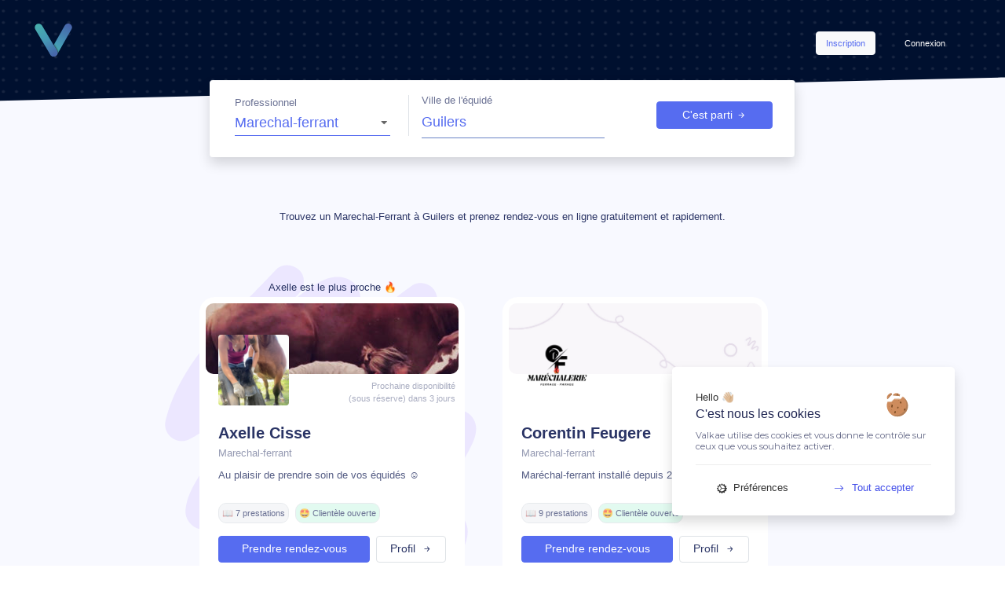

--- FILE ---
content_type: text/html; charset=UTF-8
request_url: https://valkae.fr/fr/search/Marechal-ferrant/Finist%C3%A8re/Guilers
body_size: 19605
content:
<!DOCTYPE html>
<html lang="fr">
    <head>
        <meta charset="UTF-8">
        
        
                  <script src="/tarteaucitronjs/tarteaucitron.js"></script>
          <script type="text/javascript" src="/tarteaucitronjs/global.js"> </script>
          <script async src="https://www.googletagmanager.com/gtag/js?id=G-F176F481G4"></script>
          <script>
            window.dataLayer = window.dataLayer || [];
            function gtag(){dataLayer.push(arguments);}
            gtag('js', new Date());

            gtag('config', 'G-F176F481G4');
          </script>
        
        <link rel="apple-touch-icon" sizes="180x180" href="/apple-touch-icon.png">
        <link rel="icon" type="image/png" sizes="32x32" href="/favicon-32x32.png">
        <link rel="icon" type="image/png" sizes="16x16" href="/favicon-16x16.png">
        <link rel="manifest" href="/site.webmanifest">
        <link rel="mask-icon" href="/safari-pinned-tab.svg" color="#5bbad5">
        <meta name="msapplication-TileColor" content="#2d89ef">
        <meta name="theme-color" content="#ffffff">


                  <meta name="viewport" content="width=device-width, user-scalable=no">
          <meta property="og:title" content="Valkae • Plateforme de santé équine"/>
          <meta property="og:type" content="website"/>
          <meta property="og:url" content="https://valkae.fr/fr/search/Marechal-ferrant/Finist%C3%A8re/Guilers"/>
          <meta property="og:image" content="https://valkae.fr/icones/couverture.jpg"/>
          <meta property="og:image:width" content="500" />
          <meta property="og:image:height" content="300" />
          <meta property="og:description" content="Suivi de santé, prise de RDV en ligne.. Un outil collaboratif pour les propriétaires et professionnels de santé"/>
          <meta property="fb:app_id" content="945808595857073"/>
        
        

                  <meta name="description" content="Trouvez le Maréchal-Ferrant qui vous correspond à Guilers et prenez rendez-vous en ligne gratuitement sur Valkae.">
          <link rel="canonical" href="https://valkae.fr/fr/search/Marechal-ferrant/Finist%C3%A8re/Guilers" />
        
        <meta name="google-site-verification" content="vfR8kwNy-TsOyXbz3MWMDONW8phBK7YHsB7VyiEEslA" />


        <title>             Prenez rendez-vous en ligne avec votre Maréchal-Ferrant  à Guilers (29)              </title>
                    <link rel="stylesheet" href="/build/app.css">
            	<link rel="stylesheet" href="/build/css/app.css">
                <link rel="stylesheet" href="https://cdnjs.cloudflare.com/ajax/libs/font-awesome/4.7.0/css/font-awesome.min.css">


    </head>
    <body style="overflow-x:hidden; max-height:none !important; max-width:100vw;">
    <div class="p-0 m-0"  style="overflow:hidden; max-height:none !important; max-width:100%;">
      <div class="row p-0 m-0" style="overflow:hidden; max-height:none !important; max-width:100%;">
        <div class="col row w-auto p-0 m-0 order-sm-1" style="overflow:hidden; max-height:none !important; max-width:100%;">
          <div class="col hey w-auto m-0 p-0 min-height-100" style="overflow:hidden; max-height:none !important; max-width:100%;">
                                                                    
            
            
            <div id="" class="d-none _load_general" style="position:fixed; width:100vw; min-height:100vh; max-height:100vh; background-color:#FFFFFF8F; z-index:99999999999999999999999999999999999999999999 !important;">
              <div class="d-flex justify-content-center align-items-center m-auto h-100" style="min-height:100vh; max-height:100vh;">
                <div class="spinner-border text-bluedark" role="status"></div>
              </div>
            </div>

              
<div style="background-color:#566CF00A">

        
        <div class="row inherit-row ml-0 mr-0 mt-0 _bg-annonces">

        <div class="col-12 row inherit-row m-0 pl-0 pt-3 pb-3 ">
            <div class="col-lg-2 col-md-4 col-3 d-flex justify-content-start align-items-center mr-auto ml-0">
            <a href="/" class="d-md-flex d-none"><img src="/icones/logo_alone.svg" alt="icon valkae" style="width:90px; max-height:70px; max-width:90px; min-width:90px; width:100%; height:70%;" class="mt-auto mb-auto ml-2 mr-auto"></a>
            <a href="/" class="d-md-none d-flex"><img src="/icones/logo_alone.svg" alt="icon valkae" style="width:70px; max-height:60px; max-width:70px; min-width:70px; width:100%; height:70%;" class="m-auto"></a>
            </div>
                        <div class="col-5 d-md-flex  d-none flex-column p-0 justify-content-end align-items-center ml-auto mr-0">
            <div class=" w-100 pt-4 pr-5 d-flex flex-row jusitfy-content-end align-items-center ml-auto mr-0 mb-3">
                <a href="/fr/register-part" class="ml-auto btn btn-light"><p class="fw500 _07 text-primary m-auto"> Inscription </p></a>
                <a href="/fr/login" class="ml-4"><p class=" _07 btn btn-link text-white fw500 m-auto"> Connexion </p></a>
            </div>
            </div>
            <a href="/fr/login" class="ml-auto mr-3 d-flex d-md-none mt-4 mb-auto text-white"><p class="text-white fw400 _08"> Connexion <i class="bi bi-arrow-right-short ml-1"></i></p></a>
                    </div>

        <div class="col-lg-7 col-md-8 col-10 ml-auto mr-auto border-right p-3 pb-4 bg-white champRecherche rounded shadow divSearchAnnonces">


                        <form name="inSearch" method="get" id="formSearchIn">
            <div class="col-12 row inherit-row m-0 w-100 d-flex  p-0">

            <div class="newSelect col-lg-4 col-md-6 col-12 mt-auto mb-auto border-right pt-0 pb-md-0 pb-0">
                <div class="d-flex flex-column under-div-100 pr-lg-2 pr-md-3 newSelect newSelectPrimary">
                <p class="text-bluedark _08 fw400 mb-0" style="opacity:0.7;"> Professionnel </p>
                <div>    <select id="inSearch_profession" name="inSearch[profession]" class="text-primary w-md-100 w-100 mr-5 mt-0 mb-auto pt-0  fw500 " style="font-size:1.1rem !important"><option value="Veterinaire">Veterinaire</option><option value="Marechal-ferrant" selected="selected">Marechal-ferrant</option><option value="Technicien Dentaire Équin">Technicien Dentaire Équin</option><option value="Osteopathe">Osteopathe</option><option value="Physio-Masseur équin">Physio-Masseur équin</option><option value="Consultant en nutrition équine">Consultant en nutrition équine</option></select></div>
                </div>
            </div>

            <div class="form-group d-flex flex-column remove-label-media col-lg-5 col-md-6 col-12 under-div-100 m-0 pt-md-0 pt-3 pl-md-3 pb-md-0 pb-3 pr-md-5 pr-3">
                <p class="text-bluedark _08 fw400 mb-0" style="opacity:0.7;"> Ville de l'équidé </p>
                <div>    <input type="text" id="autocomplete" name="inSearch[place]" required="required" class="d-flex flex-column text-primary fw500 floating-label-field floating-label-field-less-border floating-label-field--s3 w-100 pl-0 mt-0 mr-lg-5 mr-0" style="font-size:1.1rem !important" value="Guilers" /></div>
            </div>

            <div class="modal fade" id="exampleModal" tabindex="-1" role="dialog" aria-labelledby="exampleModalLabel" aria-hidden="true">
                <div class="modal-dialog modal-dialog-centered" role="document">
                <div class="modal-content">
                    <div class="modal-body underBlueDarkAll allSameSize pt-5 placeholder_opac">
                    <div class="d-flex flex-column justify-content-center">
                        <img src="/icones/more_filters.svg" alt='illustration plus de filtres' style="max-width:80%; width:auto; max-height:150px;" class="ml-auto mr-auto">
                        <h6 class="text-bluedark fw500 text-center ml-auto mr-auto mt-4"> Filtres avancés </h6>
                    </div>
                    <div class="form-group col-12 mt-auto">
                        <div><label for="inSearch_nom">Nom</label>    <input type="text" id="inSearch_nom" name="inSearch[nom]" placeholder="Nom du praticien" class="form-control _09" /></div>
                    </div>
                    <div class="form-group col-12 mt-auto">
                        <div><label for="inSearch_prenom">Prénom</label>    <input type="text" id="inSearch_prenom" name="inSearch[prenom]" placeholder="Prenom du praticien" class="form-control _09" /></div>
                    </div>
                    <div class="newSelect pl-3 pr-3 col-12 mt-0 mb-3 mb-md-auto" id="presta">
                        <div><label class="radio-inline" for="inSearch_prestation">Prestation</label>    <select id="inSearch_prestation" name="inSearch[prestation]" class="form-control"><option value="">Selectionner une prestation </option><optgroup label="Maréchal-Ferrant">
                <option value="1" class="x@Marechal-ferrant">Ferrure 2</option><option value="3" class="x@Marechal-ferrant">Ferrure 4</option><option value="4" class="x@Marechal-ferrant">Parage 2</option><option value="5" class="x@Marechal-ferrant">Parage 4</option><option value="6" class="x@Marechal-ferrant">Soins</option><option value="7" class="x@Marechal-ferrant">Intervention</option><option value="21" class="x@Marechal-ferrant">Mortaise</option><option value="22" class="x@Marechal-ferrant">Fer</option><option value="23" class="x@Marechal-ferrant">Plaque</option><option value="24" class="x@Marechal-ferrant">Produit</option><option value="25" class="x@Marechal-ferrant">Modification</option><option value="39" class="x@Marechal-ferrant">Déplacement</option></optgroup><optgroup label="Vétérinaire">
                <option value="8" class="x@Veterinaire">Vermifugation</option><option value="9" class="x@Veterinaire">Orthopédie</option><option value="10" class="x@Veterinaire">Visite d&#039;achat</option><option value="11" class="x@Veterinaire">Imagerie</option><option value="12" class="x@Veterinaire">Sanitaire</option><option value="13" class="x@Veterinaire">Urgence</option><option value="14" class="x@Veterinaire">Dentisterie</option><option value="15" class="x@Veterinaire">Dermatologie</option><option value="16" class="x@Veterinaire">Ophtalmologie</option><option value="17" class="x@Veterinaire">Affection diverse</option><option value="18" class="x@Veterinaire">Examen complémentaire</option><option value="19" class="x@Veterinaire">Consultation Forfaitaire</option><option value="20" class="x@Veterinaire">Vaccination</option><option value="49" class="x@Veterinaire">Gynécologie</option><option value="50" class="x@Veterinaire">Endoscopie</option></optgroup><optgroup label="Autre">
                <option value="26" class="x@Physio-Masseur équin">Consultation</option><option value="27" class="x@Physio-Masseur équin">Forfait</option><option value="28" class="x@Physio-Masseur équin">Produit</option><option value="29" class="x@Physio-Masseur équin">Intervention</option><option value="30" class="x@Physio-Masseur équin">Prise en charge</option><option value="31" class="x@Technicien Dentaire Équin">Consultation</option><option value="33" class="x@Technicien Dentaire Équin">Intervention</option><option value="34" class="x@Technicien Dentaire Équin">Extraction</option><option value="35" class="x@Technicien Dentaire Équin">Prise en charge</option><option value="36" class="x@Autre profession du domaine équin">Cours</option><option value="37" class="x@Technicien Dentaire Équin">Entretien</option><option value="38" class="x@Autre profession du domaine équin">Travail</option><option value="40" class="x@Consultant en nutrition équine">Intervention</option><option value="41" class="x@Consultant en nutrition équine">Prise en charge</option><option value="42" class="x@Consultant en nutrition équine">Produit</option><option value="43" class="x@Autre profession du domaine équin">Intervention</option><option value="44" class="x@Autre profession du domaine équin">Forfait</option><option value="45" class="x@Technicien Dentaire Équin">Avulsion</option></optgroup><optgroup label="Ostéopathe">
                <option value="32" class="x@Osteopathe">Prise en charge</option><option value="46" class="x@Osteopathe">Déplacement</option><option value="47" class="x@Osteopathe">Consultation</option><option value="48" class="x@Osteopathe">Forfait</option></optgroup></select></div>
                    </div>
                    </div>
                    <div class="modal-footer mt-3">
                    <button type="button" class="btn btn-link text-bluedark _07 mr-auto" data-dismiss="modal">Annuler</button>
                    <button type="button" class="btn btn-primary _09 racc_search" data-dismiss="modal" style="min-width:200px;">Rechercher<i class="bi bi-arrow-right-short ml-2"></i></button>
                    </div>
                </div>
                </div>
            </div>

            <div class="d-flex flex-md-column flex-row justify-content-center mt-auto mt-md-3 mt-lg-auto mb-auto col">
                <button class="btn btn-primary d-flex justify-content-center align-items-center ml-md-auto ml-auto w-100 mt-auto btnSearchAnnonce _09" style="" id="go_submit">C'est parti <i class="bi bi-arrow-right-short ml-1"></i></button>
                <div class="d-none justify-content-center align-items-center ml-auto mr-auto mb-auto mt-2">
                <p class="text-bluedark _08 cursor-pointer mb-0 mt-auto ml-3 ml-md-0 d-flex flex-row" style="min-width:60px;" data-toggle="modal" data-target="#exampleModal"><i class="bi bi-sliders mr-1" style="font-size:0.7rem;"></i> Plus <span class="d-md-flex d-none ml-1">de filtres</span></p>
                </div>
            </div>
            </div>

            <input type="hidden" id="inSearch_ville" name="inSearch[ville]" value="Guilers" /><input type="hidden" id="inSearch_longitude" name="inSearch[longitude]" value="-4.5625" /><input type="hidden" id="inSearch_latitude" name="inSearch[latitude]" value="48.4188" /><input type="hidden" id="inSearch_departement" name="inSearch[departement]" value="Finistère" /><input type="hidden" id="inSearch_region" name="inSearch[region]" value="Bretagne" /><input type="hidden" id="inSearch_pays" name="inSearch[pays]" value="France" /></form>
                        <div id="searched" class="d-md-flex d-none justify-content-start pl-md-3 pl-0 m-0 pt-0 pb-0" style="max-height:13px;"></div>
        </div>



        </div> 
        <div style="min-height:7vh; min-width:100%;" class=""> </div>

        <div class="row inherit-row ml-md-0 mr-md-0 mt-md-4 mt-5 ml-0 d-flex justify-content-center align-items-start" >

                    <script type="application/ld+json">{"@context":"http://schema.org/","@type":"WebPage","image":"/icones/logo/long.png","primaryImageOfPage":{"@context":"http://schema.org/","@type":"ImageObject","contentUrl":"/icones/logo/long.png","description":"Marechal-ferrant à Guilers : Trouvez votre Marechal-ferrant et prendez rendez-vous en ligne - Valkae "}}</script>
            <script type="application/ld+json">
            [
                                                {
                    "@context": "https://schema.org",
                    "@type":  ["VeterinaryCare","LocalBusiness"],
                    "medicalSpeciality": "Marechal-ferrant",
                    "name": "Cisse Axelle",
                    "legalName" : "Cisse Axelle EI",
                    "url" : "/result/Marechal-ferrant/Cisse-Axelle-506",
                    "isAcceptingNewPatients": "true",
                    "description": "Marechal-ferrant pour équidés (Chevaux, Anes, Poneys)",
                    "image": "/images/photo_profil_pro/67b7b407a9c61452116015.png",
                    "keywords" : "Soins des sabots, Parage des équidés, Ferrure des chevaux, Farrier",
                    "areaServed": [
                                                                        {
                        "@type": "GeoCircle",
                        "geoMidpoint": {
                            "@type": "GeoCoordinates",
                            "latitude": 48.3899275,
                            "longitude": -4.4855959
                        },
                        "geoRadius": 50
                        }                                                                    ],
                    "hasOfferCatalog": {
                            "@type": "OfferCatalog",
                            "name": "Maréchalerie pour les équidés",
                            "itemListElement": [
                                                        {
                                    "@type": "Offer",
                                    "itemOffered": {
                                    "@type": "Service",
                                    "name": "Ferrure 2  pieds Cheval + parage postérieurs",
                                "price": "70",
                                "priceCurrency": "EUR"
                                    }
                                },                                                        {
                                    "@type": "Offer",
                                    "itemOffered": {
                                    "@type": "Service",
                                    "name": "Ferrure 2  pieds Cheval ",
                                "price": "55",
                                "priceCurrency": "EUR"
                                    }
                                },                                                        {
                                    "@type": "Offer",
                                    "itemOffered": {
                                    "@type": "Service",
                                    "name": "Ferrure 2  pieds Cheval lourd Trait",
                                "price": "95",
                                "priceCurrency": "EUR"
                                    }
                                },                                                        {
                                    "@type": "Offer",
                                    "itemOffered": {
                                    "@type": "Service",
                                    "name": "Ferrure 4  pieds Cheval lourd Trait",
                                "price": "180",
                                "priceCurrency": "EUR"
                                    }
                                },                                                        {
                                    "@type": "Offer",
                                    "itemOffered": {
                                    "@type": "Service",
                                    "name": "Ferrure 4  pieds Cheval ",
                                "price": "102",
                                "priceCurrency": "EUR"
                                    }
                                }                                            ]
                    },
                    "paymentAccepted": "Check, Cash"
                },                                                                {
                    "@context": "https://schema.org",
                    "@type":  ["VeterinaryCare","LocalBusiness"],
                    "medicalSpeciality": "Marechal-ferrant",
                    "name": "Feugere Corentin",
                    "legalName" : "CF Maréchalerie EI",
                    "url" : "/result/Marechal-ferrant/Feugere-Corentin-511",
                    "isAcceptingNewPatients": "true",
                    "description": "Marechal-ferrant pour équidés (Chevaux, Anes, Poneys)",
                    "image": "/images/photo_profil_pro/67bb01dd993db302617363.png",
                    "keywords" : "Soins des sabots, Parage des équidés, Ferrure des chevaux, Farrier",
                    "areaServed": [
                                                                        {
                        "@type": "GeoCircle",
                        "geoMidpoint": {
                            "@type": "GeoCoordinates",
                            "latitude": 48.403196,
                            "longitude": -4.723239
                        },
                        "geoRadius": 50
                        }                                                                    ],
                    "hasOfferCatalog": {
                            "@type": "OfferCatalog",
                            "name": "Maréchalerie pour les équidés",
                            "itemListElement": [
                                                        {
                                    "@type": "Offer",
                                    "itemOffered": {
                                    "@type": "Service",
                                    "name": "Ferrure 2  pieds Cheval Seuls",
                                "price": "53",
                                "priceCurrency": "EUR"
                                    }
                                },                                                        {
                                    "@type": "Offer",
                                    "itemOffered": {
                                    "@type": "Service",
                                    "name": "Ferrure 2  pieds Cheval En Coeur + parage postérieurs",
                                "price": "145",
                                "priceCurrency": "EUR"
                                    }
                                },                                                        {
                                    "@type": "Offer",
                                    "itemOffered": {
                                    "@type": "Service",
                                    "name": "Ferrure 2  pieds Cheval ACR + ferrure 2 pieds acier",
                                "price": "185",
                                "priceCurrency": "EUR"
                                    }
                                },                                                        {
                                    "@type": "Offer",
                                    "itemOffered": {
                                    "@type": "Service",
                                    "name": "Ferrure 2  pieds Cheval Parage postérieurs",
                                "price": "70",
                                "priceCurrency": "EUR"
                                    }
                                },                                                        {
                                    "@type": "Offer",
                                    "itemOffered": {
                                    "@type": "Service",
                                    "name": "Ferrure 4  pieds Cheval ",
                                "price": "105",
                                "priceCurrency": "EUR"
                                    }
                                }                                            ]
                    },
                    "paymentAccepted": "Check, Cash"
                },                                                                {
                    "@context": "https://schema.org",
                    "@type":  ["VeterinaryCare","LocalBusiness"],
                    "medicalSpeciality": "Marechal-ferrant",
                    "name": "Guilpin Pascal",
                    "legalName" : "EI Guilpin Pascal",
                    "url" : "/result/Marechal-ferrant/Guilpin-Pascal-592",
                    "isAcceptingNewPatients": "true",
                    "description": "Marechal-ferrant pour équidés (Chevaux, Anes, Poneys)",
                    "image": "/images/photo_profil_pro/69071893e608b875646682.jpg",
                    "keywords" : "Soins des sabots, Parage des équidés, Ferrure des chevaux, Farrier",
                    "areaServed": [
                                                                        {
                        "@type": "AdministrativeArea",
                        "name": "Finistère"
                                }                                                                    ],
                    "hasOfferCatalog": {
                            "@type": "OfferCatalog",
                            "name": "Maréchalerie pour les équidés",
                            "itemListElement": [
                                                        {
                                    "@type": "Offer",
                                    "itemOffered": {
                                    "@type": "Service",
                                    "name": "Ferrure 2  pieds Cheval ",
                                "price": "34",
                                "priceCurrency": "EUR"
                                    }
                                },                                                        {
                                    "@type": "Offer",
                                    "itemOffered": {
                                    "@type": "Service",
                                    "name": "Ferrure 4  pieds Cheval ",
                                "price": "55",
                                "priceCurrency": "EUR"
                                    }
                                },                                                        {
                                    "@type": "Offer",
                                    "itemOffered": {
                                    "@type": "Service",
                                    "name": "Parage 2  pieds Cheval ",
                                "price": "14",
                                "priceCurrency": "EUR"
                                    }
                                },                                                        {
                                    "@type": "Offer",
                                    "itemOffered": {
                                    "@type": "Service",
                                    "name": "Parage 4  pieds  ",
                                "price": "28",
                                "priceCurrency": "EUR"
                                    }
                                },                                                        {
                                    "@type": "Offer",
                                    "itemOffered": {
                                    "@type": "Service",
                                    "name": "Parage 4  pieds Cheval lourd ",
                                "price": "47",
                                "priceCurrency": "EUR"
                                    }
                                }                                            ]
                    },
                    "paymentAccepted": "Check, Cash"
                },                                                                {
                    "@context": "https://schema.org",
                    "@type":  ["VeterinaryCare","LocalBusiness"],
                    "medicalSpeciality": "Marechal-ferrant",
                    "name": "Clement Maxime",
                    "legalName" : "Clement Maxime E.I",
                    "url" : "/result/Marechal-ferrant/Clement-Maxime-223",
                    "isAcceptingNewPatients": "true",
                    "description": "Marechal-ferrant pour équidés (Chevaux, Anes, Poneys)",
                    "image": "/images/photo_profil_pro/default_picture.jpg",
                    "keywords" : "Soins des sabots, Parage des équidés, Ferrure des chevaux, Farrier",
                    "areaServed": [
                                                                        {
                        "@type": "AdministrativeArea",
                        "name": "Finistère"
                                },                                                                                            {
                        "@type": "GeoCircle",
                        "geoMidpoint": {
                            "@type": "GeoCoordinates",
                            "latitude": 48.226345,
                            "longitude": -3.969829
                        },
                        "geoRadius": 50
                        }                                                                    ],
                    "hasOfferCatalog": {
                            "@type": "OfferCatalog",
                            "name": "Maréchalerie pour les équidés",
                            "itemListElement": [
                                                        {
                                    "@type": "Offer",
                                    "itemOffered": {
                                    "@type": "Service",
                                    "name": "Ferrure 2  pieds Cheval TARIF 2026",
                                "price": "70",
                                "priceCurrency": "EUR"
                                    }
                                },                                                        {
                                    "@type": "Offer",
                                    "itemOffered": {
                                    "@type": "Service",
                                    "name": "Ferrure 2  pieds Cheval TARIF PRO",
                                "price": "67",
                                "priceCurrency": "EUR"
                                    }
                                },                                                        {
                                    "@type": "Offer",
                                    "itemOffered": {
                                    "@type": "Service",
                                    "name": "Ferrure 2  pieds Cheval ",
                                "price": "63",
                                "priceCurrency": "EUR"
                                    }
                                },                                                        {
                                    "@type": "Offer",
                                    "itemOffered": {
                                    "@type": "Service",
                                    "name": "Ferrure 2  pieds Cheval EGGBAR SHOES",
                                "price": "95",
                                "priceCurrency": "EUR"
                                    }
                                },                                                        {
                                    "@type": "Offer",
                                    "itemOffered": {
                                    "@type": "Service",
                                    "name": "Ferrure 2  pieds Cheval Tarifs 2024",
                                "price": "67",
                                "priceCurrency": "EUR"
                                    }
                                }                                            ]
                    },
                    "paymentAccepted": "Check, Cash"
                },                                                                {
                    "@context": "https://schema.org",
                    "@type":  ["VeterinaryCare","LocalBusiness"],
                    "medicalSpeciality": "Marechal-ferrant",
                    "name": "Berthelem Gautier",
                    "legalName" : "Berthelem Gautier E.I",
                    "url" : "/result/Marechal-ferrant/Berthelem-Gautier-244",
                    "isAcceptingNewPatients": "true",
                    "description": "Marechal-ferrant pour équidés (Chevaux, Anes, Poneys)",
                    "image": "/images/photo_profil_pro/6412efbf5d700894488428.jpeg",
                    "keywords" : "Soins des sabots, Parage des équidés, Ferrure des chevaux, Farrier",
                    "areaServed": [
                                                                        {
                        "@type": "AdministrativeArea",
                        "name": "Finistère"
                                }                                                                    ],
                    "hasOfferCatalog": {
                            "@type": "OfferCatalog",
                            "name": "Maréchalerie pour les équidés",
                            "itemListElement": [
                                                        {
                                    "@type": "Offer",
                                    "itemOffered": {
                                    "@type": "Service",
                                    "name": "Ferrure 2  pieds Cheval ",
                                "price": "84",
                                "priceCurrency": "EUR"
                                    }
                                },                                                        {
                                    "@type": "Offer",
                                    "itemOffered": {
                                    "@type": "Service",
                                    "name": "Ferrure 4  pieds Cheval ",
                                "price": "110",
                                "priceCurrency": "EUR"
                                    }
                                },                                                        {
                                    "@type": "Offer",
                                    "itemOffered": {
                                    "@type": "Service",
                                    "name": "Parage 4  pieds Cheval ",
                                "price": "55",
                                "priceCurrency": "EUR"
                                    }
                                }                                            ]
                    },
                    "paymentAccepted": "Check, Cash"
                },                                                                {
                    "@context": "https://schema.org",
                    "@type":  ["VeterinaryCare","LocalBusiness"],
                    "medicalSpeciality": "Marechal-ferrant",
                    "name": "Gueguen Romain",
                    "legalName" : "Gueguen Romain",
                    "url" : "/result/Marechal-ferrant/Gueguen-Romain-648",
                    "isAcceptingNewPatients": "true",
                    "description": "Marechal-ferrant pour équidés (Chevaux, Anes, Poneys)",
                    "image": "/images/photo_profil_pro/69024b8bae1a4876200703.jpeg",
                    "keywords" : "Soins des sabots, Parage des équidés, Ferrure des chevaux, Farrier",
                    "areaServed": [
                                                                        {
                        "@type": "AdministrativeArea",
                        "name": "Finistère"
                                }                                                                    ],
                    "hasOfferCatalog": {
                            "@type": "OfferCatalog",
                            "name": "Maréchalerie pour les équidés",
                            "itemListElement": [
                                                        {
                                    "@type": "Offer",
                                    "itemOffered": {
                                    "@type": "Service",
                                    "name": "Ferrure 2  pieds Cheval + parage post",
                                "price": "82.5",
                                "priceCurrency": "EUR"
                                    }
                                },                                                        {
                                    "@type": "Offer",
                                    "itemOffered": {
                                    "@type": "Service",
                                    "name": "Ferrure 4  pieds Cheval ",
                                "price": "110",
                                "priceCurrency": "EUR"
                                    }
                                },                                                        {
                                    "@type": "Offer",
                                    "itemOffered": {
                                    "@type": "Service",
                                    "name": "Parage 4  pieds Cheval ",
                                "price": "55",
                                "priceCurrency": "EUR"
                                    }
                                },                                                        {
                                    "@type": "Offer",
                                    "itemOffered": {
                                    "@type": "Service",
                                    "name": "Parage 4  pieds Cheval lourd ",
                                "price": "75",
                                "priceCurrency": "EUR"
                                    }
                                },                                                        {
                                    "@type": "Offer",
                                    "itemOffered": {
                                    "@type": "Service",
                                    "name": "Produit  Cheval Goudron spay",
                                "price": "19.8",
                                "priceCurrency": "EUR"
                                    }
                                }                                            ]
                    },
                    "paymentAccepted": "Check, Cash"
                },                                                                {
                    "@context": "https://schema.org",
                    "@type":  ["VeterinaryCare","LocalBusiness"],
                    "medicalSpeciality": "Marechal-ferrant",
                    "name": "Lemaire Lionel",
                    "legalName" : "Lemaire Lionel E.I",
                    "url" : "/result/Marechal-ferrant/Lemaire-Lionel-268",
                    "isAcceptingNewPatients": "true",
                    "description": "Marechal-ferrant pour équidés (Chevaux, Anes, Poneys)",
                    "image": "/images/photo_profil_pro/default_picture.jpg",
                    "keywords" : "Soins des sabots, Parage des équidés, Ferrure des chevaux, Farrier",
                    "areaServed": [
                                                                        {
                        "@type": "AdministrativeArea",
                        "name": "Morbihan"
                                },                                                                                            {
                        "@type": "AdministrativeArea",
                        "name": "Finistère"
                                }                                                                    ],
                    "hasOfferCatalog": {
                            "@type": "OfferCatalog",
                            "name": "Maréchalerie pour les équidés",
                            "itemListElement": [
                                                        {
                                    "@type": "Offer",
                                    "itemOffered": {
                                    "@type": "Service",
                                    "name": "Ferrure 2  pieds  ",
                                "price": "55",
                                "priceCurrency": "EUR"
                                    }
                                },                                                        {
                                    "@type": "Offer",
                                    "itemOffered": {
                                    "@type": "Service",
                                    "name": "Ferrure 4  pieds  ",
                                "price": "80",
                                "priceCurrency": "EUR"
                                    }
                                },                                                        {
                                    "@type": "Offer",
                                    "itemOffered": {
                                    "@type": "Service",
                                    "name": "Parage 4  pieds Cheval lourd ",
                                "price": "50",
                                "priceCurrency": "EUR"
                                    }
                                },                                                        {
                                    "@type": "Offer",
                                    "itemOffered": {
                                    "@type": "Service",
                                    "name": "Parage 4  pieds  ",
                                "price": "40",
                                "priceCurrency": "EUR"
                                    }
                                },                                                        {
                                    "@type": "Offer",
                                    "itemOffered": {
                                    "@type": "Service",
                                    "name": "Mortaise   ",
                                "price": "15",
                                "priceCurrency": "EUR"
                                    }
                                }                                            ]
                    },
                    "paymentAccepted": "Check, Cash"
                },                                                                {
                    "@context": "https://schema.org",
                    "@type":  ["VeterinaryCare","LocalBusiness"],
                    "medicalSpeciality": "Marechal-ferrant",
                    "name": "Lecacheux Jeremy",
                    "legalName" : "Prestige maréchalerie E.I",
                    "url" : "/result/Marechal-ferrant/Lecacheux-Jeremy-320",
                    "isAcceptingNewPatients": "true",
                    "description": "Marechal-ferrant pour équidés (Chevaux, Anes, Poneys)",
                    "image": "/images/photo_profil_pro/655224d06bcf6293668421.jpeg",
                    "keywords" : "Soins des sabots, Parage des équidés, Ferrure des chevaux, Farrier",
                    "areaServed": [
                                                                        {
                        "@type": "AdministrativeArea",
                        "name": "Normandie"
                                },                                                                                            {
                        "@type": "AdministrativeArea",
                        "name": "Bretagne"
                                },                                                                                            {
                        "@type": "AdministrativeArea",
                        "name": "Loire-Atlantique"
                                },                                                                                            {
                        "@type": "AdministrativeArea",
                        "name": "Ille-et-Vilaine"
                                },                                                                                            {
                        "@type": "AdministrativeArea",
                        "name": "Ille-et-Vilaine"
                                },                                                                                            {
                        "@type": "AdministrativeArea",
                        "name": "Calvados"
                                },                                                                                            {
                        "@type": "AdministrativeArea",
                        "name": "Calvados"
                                }                                                                    ],
                    "hasOfferCatalog": {
                            "@type": "OfferCatalog",
                            "name": "Maréchalerie pour les équidés",
                            "itemListElement": [
                                                        {
                                    "@type": "Offer",
                                    "itemOffered": {
                                    "@type": "Service",
                                    "name": "Ferrure 2  pieds Cheval ",
                                "price": "72",
                                "priceCurrency": "EUR"
                                    }
                                },                                                        {
                                    "@type": "Offer",
                                    "itemOffered": {
                                    "@type": "Service",
                                    "name": "Ferrure 4  pieds Cheval ",
                                "price": "96",
                                "priceCurrency": "EUR"
                                    }
                                },                                                        {
                                    "@type": "Offer",
                                    "itemOffered": {
                                    "@type": "Service",
                                    "name": "Parage 4  pieds Cheval ",
                                "price": "48",
                                "priceCurrency": "EUR"
                                    }
                                }                                            ]
                    },
                    "paymentAccepted": "Credit Card, Cash"
                },                                                                {
                    "@context": "https://schema.org",
                    "@type":  ["VeterinaryCare","LocalBusiness"],
                    "medicalSpeciality": "Marechal-ferrant",
                    "name": "Bourgois Kevin",
                    "legalName" : "Maréchalerie du Haut Breil",
                    "url" : "/result/Marechal-ferrant/Bourgois-Kevin-363",
                    "isAcceptingNewPatients": "true",
                    "description": "Marechal-ferrant pour équidés (Chevaux, Anes, Poneys)",
                    "image": "/images/photo_profil_pro/65b3cd3d3e4f8254327462.jpg",
                    "keywords" : "Soins des sabots, Parage des équidés, Ferrure des chevaux, Farrier",
                    "areaServed": [
                                                                        {
                        "@type": "AdministrativeArea",
                        "name": "Pays de la Loire"
                                },                                                                                            {
                        "@type": "AdministrativeArea",
                        "name": "Bretagne"
                                },                                                                                            {
                        "@type": "AdministrativeArea",
                        "name": "Nouvelle-Aquitaine"
                                }                                                                    ],
                    "hasOfferCatalog": {
                            "@type": "OfferCatalog",
                            "name": "Maréchalerie pour les équidés",
                            "itemListElement": [
                                                        {
                                    "@type": "Offer",
                                    "itemOffered": {
                                    "@type": "Service",
                                    "name": "Ferrure 2  pieds  2 Full Rolling + 2 parés",
                                "price": "84",
                                "priceCurrency": "EUR"
                                    }
                                },                                                        {
                                    "@type": "Offer",
                                    "itemOffered": {
                                    "@type": "Service",
                                    "name": "Ferrure 2  pieds  Alu Forgés",
                                "price": "186",
                                "priceCurrency": "EUR"
                                    }
                                },                                                        {
                                    "@type": "Offer",
                                    "itemOffered": {
                                    "@type": "Service",
                                    "name": "Ferrure 2  pieds  Alu oignon",
                                "price": "108",
                                "priceCurrency": "EUR"
                                    }
                                },                                                        {
                                    "@type": "Offer",
                                    "itemOffered": {
                                    "@type": "Service",
                                    "name": "Ferrure 2  pieds  Alu Asymétriques",
                                "price": "102",
                                "priceCurrency": "EUR"
                                    }
                                },                                                        {
                                    "@type": "Offer",
                                    "itemOffered": {
                                    "@type": "Service",
                                    "name": "Ferrure 2  pieds  Alu Sainte Croix",
                                "price": "66",
                                "priceCurrency": "EUR"
                                    }
                                }                                            ]
                    },
                    "paymentAccepted": "Credit Card, Check"
                },                                                                {
                    "@context": "https://schema.org",
                    "@type":  ["VeterinaryCare","LocalBusiness"],
                    "medicalSpeciality": "Marechal-ferrant",
                    "name": "Penna Lubin",
                    "legalName" : "Penna Lubin",
                    "url" : "/result/Marechal-ferrant/Penna-Lubin-694",
                    "isAcceptingNewPatients": "true",
                    "description": "Marechal-ferrant pour équidés (Chevaux, Anes, Poneys)",
                    "image": "/images/photo_profil_pro/default_picture.jpg",
                    "keywords" : "Soins des sabots, Parage des équidés, Ferrure des chevaux, Farrier",
                    "areaServed": [
                                                                        {
                        "@type": "GeoCircle",
                        "geoMidpoint": {
                            "@type": "GeoCoordinates",
                            "latitude": 49.5880175,
                            "longitude": 0.5066629
                        },
                        "geoRadius": 9000
                        }                                                                    ],
                    "hasOfferCatalog": {
                            "@type": "OfferCatalog",
                            "name": "Maréchalerie pour les équidés",
                            "itemListElement": [
                                            ]
                    },
                    "paymentAccepted": "Check"
                }                                            ]
            </script>
        
        <script type="application/ld+json">{"@context":"http://schema.org/","@type":"BreadcrumbList","itemListElement":[{"@type":"ListItem","position":1,"item":{"@type":"Thing","name":"Valkae","id":"Valkae","url":null}},{"@type":"ListItem","position":2,"item":{"@type":"Thing","name":"Marechal-ferrant","id":"Marechal-ferrant","url":"/Marechal-ferrant"}},{"@type":"ListItem","position":3,"item":{"@type":"Thing","name":"Finistère","id":"Finistère","url":"/Marechal-ferrant/Finistère"}},{"@type":"ListItem","position":4,"item":{"@type":"Thing","name":"Guilers","id":"Guilers","url":"/Marechal-ferrant/Finistère/Guilers" }}]}</script>

        
        
                    <div class="col-12 d-flex justify-content-center mb-5 pb-3">
            <h3 class="text-bluedark _08 text-center fw400 mt-4" style="margin-bottom:-40px;"> Trouvez un Marechal-Ferrant  à Guilers  et prenez rendez-vous en ligne gratuitement et rapidement.</h3>
            </div>
        
            <div class="col-lg-10 col-md-10 col-12 d-flex flex-row flex-wrap justify-content-center">
                                                                            
                   
                    <div itemscope itemtype="http://schema.org/Person" class="p-2 annonce2  mb-1 mr-md-5 mr-0 d-flex justify-content-start flex-column bg-white" style="border-radius:20px; margin-top:70px; max-width:338px; width:338px;">
                       
                                                    <img src="/icones/bg_nearest.svg" style="min-width:410px; width:420px; height:auto; z-index:-1; position:absolute; margin-top:-60px; margin-left:-60px;"/>
                                            
                         
                            <div class="d-flex justify-content-center">
                                <p class="text-bluedark fw500 text-center _08" style="margin-top:-30px; position:absolute;"> Axelle est le plus proche 🔥</p>
                            </div>
                                                                        <a itemprop="mainEntityOfPage" href="/result/Marechal-ferrant/Cisse-Axelle-506" class="w-100 mb-auto mb-lg-auto mb-0 mt-0 pt-0">
                            <div class="color">
                                <div class="d-flex flex-column justify-content-start" style="">
                                    <div class="w-100" style="overflow:hidden; min-height:90px; max-height:90px; border-radius:10px; background-color:#E4E4E4">
                                        <div style="background-color:#4300652A; position:relative; min-width:100%; min-height:90px; margin-bottom:-90px;z-index:9"></div>                                         
                                            <img src="https://valkae.fr/media/cache/img_account_pro/images/photos_pro_public/67dd421b923a4666061589.jpeg"  alt="banner picture Cisse Axelle" class="mt-auto mb-auto" style="min-width:100%; height:auto; z-index:-1"/>
                                                                            </div>
                                    <div class="d-flex flex-column ml-3" style="z-index:99;">
                                        <div class="rounded ml-0 mr-auto mb-0 " style="width:90px; height:90px !important; margin-top:-50px; overflow:hidden !important; " itemprop="image">
                                                                                                                                    <img itemprop="image" class="ml-auto mr-auto"  src="https://valkae.fr/media/cache/img_bulle_account/images/photo_profil_pro/67b7b407a9c61452116015.png" alt="photo de profil Cisse Axelle">
                                                                                                                            </div>
                                    </div>

                                    
                                    
                                    <p class="text-bluedark fw500 _07 ml-auto mr-1 text-right" style="margin-top:-33px; opacity:0.4"> 
                                                                                    Prochaine disponibilité </br> <span>(sous réserve)</span> 
                                                                                                    dans 3 jours
                                                                                                                            </p>

                                    <div class="d-flex flex-column justify-content-end mt-md-auto mt-3 p-0 ml-3 mr-auto w-100" style="min-width:200px;">
                                                                                    <h5 itemprop="name" class=" font-weight-bold text-bluedark mt-2 mb-0 p-0"> Axelle Cisse </h5>
                                            <p itemprop="jobTitle" class="text-bluedark fw500 p-0 mt-1 pb-2 mb-1 w-100 " style="opacity:0.5; font-size:0.8rem !important;">Marechal-ferrant</p>
                                        
                                        <div class="row inherit-row m-0 mt-0 pr-4">
                                            <div class="col-12 p-0 m-0" style="overflow:hidden;">
                                                <p style="font-size:0.8rem; overflow:hidden; min-height:34px; max-height:34px; line-height:14px; opacity:0.8" itemprop="description" class=" description ml-0 mb-2 mr-auto text-justify text-bluedark pl-0 mt-0 fw500"> Au plaisir de prendre soin de vos équidés ☺️</p>
                                            </div>
                                            <div class="d-flex flex-row flex-wrap">
                                                <p class="p-1 border text-bluedark bg-light-bluedark fw500 _07" style="opacity:0.7; border-radius:10px;">📖 7 prestations </p>

                                                                                                    <p class="p-1 border text-bluedark  fw500 _07 ml-2" style="opacity:0.7; background-color:#00d2822A;  border-radius:10px;" data-placement="top" title="Il reste encore des places dans la clientèle de ce professionnel">🤩 Clientèle ouverte</p>
                                                                                            </div>
                                            <div class="col-12 ml-0 pl-0 mr-auto mt-auto mb-auto d-none flex-row justify-content-md-start justify-content-start flex-wrap" itemscope itemtype="http://schema.org/OfferCatalog">
                                                                                                                                                                                                                                                        <p class="bg-lightgrey t mr-2 p-1 newlabelApp" style="font-size:0.65rem;" itemprop="itemListElement" itemscope itemtype="https://schema.org/Offer"> <span itemprop="name" style="font-size:0.65rem !important;">Ferrure 2</span> </p>
                                                                                                                                                                                                                                                                                                                    <p class="text-grey align-self-center " style="font-size:0.7rem;"> <span class="font-weight-bold mr-1">+</span>29 autres </p>
                                                                                            </div>
                                        </div>

                                    </div>

                                </div>

                                 </div>
                        </a>

                        <div class="row inherit-row m-0 pb-md-3 pb-2 pr-3 pl-3">
 
                                                            <a href="/fr/appointment/1/1/13529" class="btn btn-primary _08 text-white mr-2 col-8"><p class="text-white fw500 mt-auto mb-auto mb-auto w-100" style="font-size:0.85rem;">Prendre rendez-vous</p></a>
                            
                            <a href="/result/Marechal-ferrant/Cisse-Axelle-506" class="btn btn-outline-light text-bluedark _08 col border"><p class="text-bluedark fw500 mt-auto mb-auto" style="font-size:0.85rem;">  Profil <i class="bi bi-arrow-right-short ml-1" style="margin-top:-2px;"></i></p></a>

                        </div>
                           
                        
                    </div>

                                        
                                                                            
                   
                    <div itemscope itemtype="http://schema.org/Person" class="p-2 annonce2  mb-1 mr-md-5 mr-0 d-flex justify-content-start flex-column bg-white" style="border-radius:20px; margin-top:70px; max-width:338px; width:338px;">
                       
                                            
                                                                        <a itemprop="mainEntityOfPage" href="/result/Marechal-ferrant/Feugere-Corentin-511" class="w-100 mb-auto mb-lg-auto mb-0 mt-0 pt-0">
                            <div >
                                <div class="d-flex flex-column justify-content-start" style="">
                                    <div class="w-100" style="overflow:hidden; min-height:90px; max-height:90px; border-radius:10px; background-color:#E4E4E4">
                                                                                                                            <img src="/icones/bg_annonce.jpg" alt="default banner picture" style="min-width:360px; width:360px; height:auto; z-index:-1"/>
                                                                            </div>
                                    <div class="d-flex flex-column ml-3" style="z-index:99;">
                                        <div class="rounded ml-0 mr-auto mb-0 " style="width:90px; height:90px !important; margin-top:-50px; overflow:hidden !important; " itemprop="image">
                                                                                                                                    <img itemprop="image" class="ml-auto mr-auto"  src="https://valkae.fr/media/cache/img_bulle_account/images/photo_profil_pro/67bb01dd993db302617363.png" alt="photo de profil Feugere Corentin">
                                                                                                                            </div>
                                    </div>

                                    
                                    
                                    <p class="text-bluedark fw500 _07 ml-auto mr-1 text-right" style="margin-top:-33px; opacity:0.4"> 
                                                                                    Prochaine disponibilité </br> 
                                            < 3 semaines
                                                                            </p>

                                    <div class="d-flex flex-column justify-content-end mt-md-auto mt-3 p-0 ml-3 mr-auto w-100" style="min-width:200px;">
                                                                                    <h5 itemprop="name" class=" font-weight-bold text-bluedark mt-2 mb-0 p-0"> Corentin Feugere </h5>
                                            <p itemprop="jobTitle" class="text-bluedark fw500 p-0 mt-1 pb-2 mb-1 w-100 " style="opacity:0.5; font-size:0.8rem !important;">Marechal-ferrant</p>
                                        
                                        <div class="row inherit-row m-0 mt-0 pr-4">
                                            <div class="col-12 p-0 m-0" style="overflow:hidden;">
                                                <p style="font-size:0.8rem; overflow:hidden; min-height:34px; max-height:34px; line-height:14px; opacity:0.8" itemprop="description" class=" description ml-0 mb-2 mr-auto text-justify text-bluedark pl-0 mt-0 fw500"> Maréchal-ferrant installé depuis 2023</p>
                                            </div>
                                            <div class="d-flex flex-row flex-wrap">
                                                <p class="p-1 border text-bluedark bg-light-bluedark fw500 _07" style="opacity:0.7; border-radius:10px;">📖 9 prestations </p>

                                                                                                    <p class="p-1 border text-bluedark  fw500 _07 ml-2" style="opacity:0.7; background-color:#00d2822A;  border-radius:10px;" data-placement="top" title="Il reste encore des places dans la clientèle de ce professionnel">🤩 Clientèle ouverte</p>
                                                                                            </div>
                                            <div class="col-12 ml-0 pl-0 mr-auto mt-auto mb-auto d-none flex-row justify-content-md-start justify-content-start flex-wrap" itemscope itemtype="http://schema.org/OfferCatalog">
                                                                                                                                                                                                                                                        <p class="bg-lightgrey t mr-2 p-1 newlabelApp" style="font-size:0.65rem;" itemprop="itemListElement" itemscope itemtype="https://schema.org/Offer"> <span itemprop="name" style="font-size:0.65rem !important;">Ferrure 2</span> </p>
                                                                                                                                                                                                                                                                                                                    <p class="text-grey align-self-center " style="font-size:0.7rem;"> <span class="font-weight-bold mr-1">+</span>28 autres </p>
                                                                                            </div>
                                        </div>

                                    </div>

                                </div>

                                 </div>
                        </a>

                        <div class="row inherit-row m-0 pb-md-3 pb-2 pr-3 pl-3">
 
                                                            <a href="/fr/appointment/1/1/13673" class="btn btn-primary _08 text-white mr-2 col-8"><p class="text-white fw500 mt-auto mb-auto mb-auto w-100" style="font-size:0.85rem;">Prendre rendez-vous</p></a>
                            
                            <a href="/result/Marechal-ferrant/Feugere-Corentin-511" class="btn btn-outline-light text-bluedark _08 col border"><p class="text-bluedark fw500 mt-auto mb-auto" style="font-size:0.85rem;">  Profil <i class="bi bi-arrow-right-short ml-1" style="margin-top:-2px;"></i></p></a>

                        </div>
                           
                        
                    </div>

                                        
                                                                            
                   
                    <div itemscope itemtype="http://schema.org/Person" class="p-2 annonce2  mb-1 mr-md-5 mr-0 d-flex justify-content-start flex-column bg-white" style="border-radius:20px; margin-top:70px; max-width:338px; width:338px;">
                       
                                            
                                                                        <a itemprop="mainEntityOfPage" href="/result/Marechal-ferrant/Guilpin-Pascal-592" class="w-100 mb-auto mb-lg-auto mb-0 mt-0 pt-0">
                            <div class="color">
                                <div class="d-flex flex-column justify-content-start" style="">
                                    <div class="w-100" style="overflow:hidden; min-height:90px; max-height:90px; border-radius:10px; background-color:#E4E4E4">
                                                                                                                            <img src="/icones/bg_annonce.jpg" alt="default banner picture" style="min-width:360px; width:360px; height:auto; z-index:-1"/>
                                                                            </div>
                                    <div class="d-flex flex-column ml-3" style="z-index:99;">
                                        <div class="rounded ml-0 mr-auto mb-0 " style="width:90px; height:90px !important; margin-top:-50px; overflow:hidden !important;  background-color:#f4f3fc " itemprop="image">
                                                                                                                                    <img itemprop="image" class="ml-auto mr-auto"  src="https://valkae.fr/media/cache/img_bulle_account/images/photo_profil_pro/69071893e608b875646682.jpg" alt="photo de profil Guilpin Pascal">
                                                                                                                            </div>
                                    </div>

                                    
                                    
                                    <p class="text-bluedark fw500 _07 ml-auto mr-1 text-right" style="margin-top:-33px; opacity:0.4"> 
                                                                                    Prochaine disponibilité </br> <span>(sous réserve)</span> 
                                                                                                    dans 3 jours
                                                                                                                            </p>

                                    <div class="d-flex flex-column justify-content-end mt-md-auto mt-3 p-0 ml-3 mr-auto w-100" style="min-width:200px;">
                                                                                    <h5 itemprop="name" class=" font-weight-bold text-bluedark mt-2 mb-0 p-0"> Pascal Guilpin </h5>
                                            <p itemprop="jobTitle" class="text-bluedark fw500 p-0 mt-1 pb-2 mb-1 w-100 " style="opacity:0.5; font-size:0.8rem !important;">Marechal-ferrant</p>
                                        
                                        <div class="row inherit-row m-0 mt-0 pr-4">
                                            <div class="col-12 p-0 m-0" style="overflow:hidden;">
                                                <p style="font-size:0.8rem; overflow:hidden; min-height:34px; max-height:34px; line-height:14px; opacity:0.8" itemprop="description" class=" description ml-0 mb-2 mr-auto text-justify text-bluedark pl-0 mt-0 fw500"> Marechal-ferrant depuis juillet 2006
Ferrure classique et parage 
Je me s...</p>
                                            </div>
                                            <div class="d-flex flex-row flex-wrap">
                                                <p class="p-1 border text-bluedark bg-light-bluedark fw500 _07" style="opacity:0.7; border-radius:10px;">📖 21 prestations </p>

                                                                                                    <p class="p-1 border text-bluedark  fw500 _07 ml-2" style="opacity:0.7; background-color:#00d2822A;  border-radius:10px;" data-placement="top" title="Il reste encore des places dans la clientèle de ce professionnel">🤩 Clientèle ouverte</p>
                                                                                            </div>
                                            <div class="col-12 ml-0 pl-0 mr-auto mt-auto mb-auto d-none flex-row justify-content-md-start justify-content-start flex-wrap" itemscope itemtype="http://schema.org/OfferCatalog">
                                                                                                                                                                                                                                                        <p class="bg-lightgrey t mr-2 p-1 newlabelApp" style="font-size:0.65rem;" itemprop="itemListElement" itemscope itemtype="https://schema.org/Offer"> <span itemprop="name" style="font-size:0.65rem !important;">Ferrure 2</span> </p>
                                                                                                                                                                                                                                                                                                                    <p class="text-grey align-self-center " style="font-size:0.7rem;"> <span class="font-weight-bold mr-1">+</span>24 autres </p>
                                                                                            </div>
                                        </div>

                                    </div>

                                </div>

                                 </div>
                        </a>

                        <div class="row inherit-row m-0 pb-md-3 pb-2 pr-3 pl-3">
 
                                                            <a href="/fr/appointment/1/1/17497" class="btn btn-primary _08 text-white mr-2 col-8"><p class="text-white fw500 mt-auto mb-auto mb-auto w-100" style="font-size:0.85rem;">Prendre rendez-vous</p></a>
                            
                            <a href="/result/Marechal-ferrant/Guilpin-Pascal-592" class="btn btn-outline-light text-bluedark _08 col border"><p class="text-bluedark fw500 mt-auto mb-auto" style="font-size:0.85rem;">  Profil <i class="bi bi-arrow-right-short ml-1" style="margin-top:-2px;"></i></p></a>

                        </div>
                           
                        
                    </div>

                                        
                                                                            
                   
                    <div itemscope itemtype="http://schema.org/Person" class="p-2 annonce2  mb-1 mr-md-5 mr-0 d-flex justify-content-start flex-column bg-white" style="border-radius:20px; margin-top:70px; max-width:338px; width:338px;">
                       
                                            
                                                                        <a itemprop="mainEntityOfPage" href="/result/Marechal-ferrant/Clement-Maxime-223" class="w-100 mb-auto mb-lg-auto mb-0 mt-0 pt-0">
                            <div >
                                <div class="d-flex flex-column justify-content-start" style="">
                                    <div class="w-100" style="overflow:hidden; min-height:90px; max-height:90px; border-radius:10px; background-color:#E4E4E4">
                                                                                                                            <img src="/icones/bg_annonce.jpg" alt="default banner picture" style="min-width:360px; width:360px; height:auto; z-index:-1"/>
                                                                            </div>
                                    <div class="d-flex flex-column ml-3" style="z-index:99;">
                                        <div class="rounded ml-0 mr-auto mb-0 " style="width:90px; height:90px !important; margin-top:-50px; overflow:hidden !important;  background-color:#f4f3fc " itemprop="image">
                                                                                    <img src="/icones/no_pic2.png" alt="default profile picture" style='max-width:106%; margin-bottom:-73px; height:auto; margin-left:-3px;' class="mt-auto">
                                                                                </div>
                                    </div>

                                                                            <p class="p-1 fw500 _07 mr-1" style="background-color:#ffd2ce; color:#7f0003; position:absolute; border-radius:8px; margin-left:189px; margin-top:11px; z-index:9999;"> 🚨 Dispo en urgence</p>
                                    
                                    
                                    <p class="text-bluedark fw500 _07 ml-auto mr-1 text-right" style="margin-top:-33px; opacity:0.4"> 
                                                                                    Prochaine disponibilité </br> <span>(sous réserve)</span> 
                                                                                                    dans 3 jours
                                                                                                                            </p>

                                    <div class="d-flex flex-column justify-content-end mt-md-auto mt-3 p-0 ml-3 mr-auto w-100" style="min-width:200px;">
                                                                                    <h5 itemprop="name" class=" font-weight-bold text-bluedark mt-2 mb-0 p-0"> Maxime Clement </h5>
                                            <p itemprop="jobTitle" class="text-bluedark fw500 p-0 mt-1 pb-2 mb-1 w-100 " style="opacity:0.5; font-size:0.8rem !important;">Marechal-ferrant</p>
                                        
                                        <div class="row inherit-row m-0 mt-0 pr-4">
                                            <div class="col-12 p-0 m-0" style="overflow:hidden;">
                                                <p style="font-size:0.8rem; overflow:hidden; min-height:34px; max-height:34px; line-height:14px; opacity:0.8" itemprop="description" class=" description ml-0 mb-2 mr-auto text-justify text-bluedark pl-0 mt-0 fw500"> Marechal-ferrant depuis 13,ans
 Je prends en charge tous types d&#039;équidés. ...</p>
                                            </div>
                                            <div class="d-flex flex-row flex-wrap">
                                                <p class="p-1 border text-bluedark bg-light-bluedark fw500 _07" style="opacity:0.7; border-radius:10px;">📖 34 prestations </p>

                                                                                                    <p class="p-1 border text-bluedark  fw500 _07 ml-2" style="opacity:0.7; background-color:#00d2822A;  border-radius:10px;" data-placement="top" title="Il reste encore des places dans la clientèle de ce professionnel">🤩 Clientèle ouverte</p>
                                                                                            </div>
                                            <div class="col-12 ml-0 pl-0 mr-auto mt-auto mb-auto d-none flex-row justify-content-md-start justify-content-start flex-wrap" itemscope itemtype="http://schema.org/OfferCatalog">
                                                                                                                                                                                                                                                        <p class="bg-lightgrey t mr-2 p-1 newlabelApp" style="font-size:0.65rem;" itemprop="itemListElement" itemscope itemtype="https://schema.org/Offer"> <span itemprop="name" style="font-size:0.65rem !important;">Ferrure 2</span> </p>
                                                                                                                                                                                                                                                                                                                    <p class="text-grey align-self-center " style="font-size:0.7rem;"> <span class="font-weight-bold mr-1">+</span>64 autres </p>
                                                                                            </div>
                                        </div>

                                    </div>

                                </div>

                                 </div>
                        </a>

                        <div class="row inherit-row m-0 pb-md-3 pb-2 pr-3 pl-3">
 
                                                            <a href="/fr/appointment/1/1/3724" class="btn btn-primary _08 text-white mr-2 col-8"><p class="text-white fw500 mt-auto mb-auto mb-auto w-100" style="font-size:0.85rem;">Prendre rendez-vous</p></a>
                            
                            <a href="/result/Marechal-ferrant/Clement-Maxime-223" class="btn btn-outline-light text-bluedark _08 col border"><p class="text-bluedark fw500 mt-auto mb-auto" style="font-size:0.85rem;">  Profil <i class="bi bi-arrow-right-short ml-1" style="margin-top:-2px;"></i></p></a>

                        </div>
                           
                        
                    </div>

                                        
                                                                            
                   
                    <div itemscope itemtype="http://schema.org/Person" class="p-2 annonce2  mb-1 mr-md-5 mr-0 d-flex justify-content-start flex-column bg-white" style="border-radius:20px; margin-top:70px; max-width:338px; width:338px;">
                       
                                            
                                                                        <a itemprop="mainEntityOfPage" href="/result/Marechal-ferrant/Berthelem-Gautier-244" class="w-100 mb-auto mb-lg-auto mb-0 mt-0 pt-0">
                            <div class="color">
                                <div class="d-flex flex-column justify-content-start" style="">
                                    <div class="w-100" style="overflow:hidden; min-height:90px; max-height:90px; border-radius:10px; background-color:#E4E4E4">
                                        <div style="background-color:#4300652A; position:relative; min-width:100%; min-height:90px; margin-bottom:-90px;z-index:9"></div>                                         
                                            <img src="https://valkae.fr/media/cache/img_account_pro/images/photos_pro_public/6654c125d9301288142075.jpeg"  alt="banner picture Berthelem Gautier" class="mt-auto mb-auto" style="min-width:100%; height:auto; z-index:-1"/>
                                                                            </div>
                                    <div class="d-flex flex-column ml-3" style="z-index:99;">
                                        <div class="rounded ml-0 mr-auto mb-0 " style="width:90px; height:90px !important; margin-top:-50px; overflow:hidden !important;  background-color:#f4f3fc " itemprop="image">
                                                                                                                                    <img itemprop="image" class="ml-auto mr-auto"  src="https://valkae.fr/media/cache/img_bulle_account/images/photo_profil_pro/6412efbf5d700894488428.jpeg" alt="photo de profil Berthelem Gautier">
                                                                                                                            </div>
                                    </div>

                                                                            <p class="p-1 fw500 _07 mr-1" style="background-color:#ffd2ce; color:#7f0003; position:absolute; border-radius:8px; margin-left:189px; margin-top:11px; z-index:9999;"> 🚨 Dispo en urgence</p>
                                    
                                    
                                    <p class="text-bluedark fw500 _07 ml-auto mr-1 text-right" style="margin-top:-33px; opacity:0.4"> 
                                                                                    Prochaine disponibilité </br> 
                                            < 3 semaines
                                                                            </p>

                                    <div class="d-flex flex-column justify-content-end mt-md-auto mt-3 p-0 ml-3 mr-auto w-100" style="min-width:200px;">
                                                                                    <h5 itemprop="name" class=" font-weight-bold text-bluedark mt-2 mb-0 p-0"> Gautier Berthelem </h5>
                                            <p itemprop="jobTitle" class="text-bluedark fw500 p-0 mt-1 pb-2 mb-1 w-100 " style="opacity:0.5; font-size:0.8rem !important;">Marechal-ferrant</p>
                                        
                                        <div class="row inherit-row m-0 mt-0 pr-4">
                                            <div class="col-12 p-0 m-0" style="overflow:hidden;">
                                                <p style="font-size:0.8rem; overflow:hidden; min-height:34px; max-height:34px; line-height:14px; opacity:0.8" itemprop="description" class=" description ml-0 mb-2 mr-auto text-justify text-bluedark pl-0 mt-0 fw500"> Marechal-ferrant depuis 5 ans</p>
                                            </div>
                                            <div class="d-flex flex-row flex-wrap">
                                                <p class="p-1 border text-bluedark bg-light-bluedark fw500 _07" style="opacity:0.7; border-radius:10px;">📖 3 prestations </p>

                                                                                                    <p class="p-1 border text-bluedark  fw500 _07 ml-2" style="opacity:0.7; background-color:#fff5da;  border-radius:10px;" data-placement="top" title="Il reste encore quelques places dans la clientèle de ce professionnel">⚠️ Clientèle presque complète</p>
                                                                                            </div>
                                            <div class="col-12 ml-0 pl-0 mr-auto mt-auto mb-auto d-none flex-row justify-content-md-start justify-content-start flex-wrap" itemscope itemtype="http://schema.org/OfferCatalog">
                                                                                                                                                                                                                                                        <p class="bg-lightgrey t mr-2 p-1 newlabelApp" style="font-size:0.65rem;" itemprop="itemListElement" itemscope itemtype="https://schema.org/Offer"> <span itemprop="name" style="font-size:0.65rem !important;">Ferrure 2</span> </p>
                                                                                                                                                                                                                                                                                                                    <p class="text-grey align-self-center " style="font-size:0.7rem;"> <span class="font-weight-bold mr-1">+</span>9 autres </p>
                                                                                            </div>
                                        </div>

                                    </div>

                                </div>

                                 </div>
                        </a>

                        <div class="row inherit-row m-0 pb-md-3 pb-2 pr-3 pl-3">
 
                                                            <a href="/fr/appointment/1/1/4379" class="btn btn-primary _08 text-white mr-2 col-8"><p class="text-white fw500 mt-auto mb-auto mb-auto w-100" style="font-size:0.85rem;">Prendre rendez-vous</p></a>
                            
                            <a href="/result/Marechal-ferrant/Berthelem-Gautier-244" class="btn btn-outline-light text-bluedark _08 col border"><p class="text-bluedark fw500 mt-auto mb-auto" style="font-size:0.85rem;">  Profil <i class="bi bi-arrow-right-short ml-1" style="margin-top:-2px;"></i></p></a>

                        </div>
                           
                        
                    </div>

                                                                                                      <div class="p-3 border annonce rounded mb-4 mr-md-4 mr-0 d-flex justify-content-start flex-column _bg_did_you_know" style="margin-top:80px; max-width:340px; height:350px;">
    <img src="/icones/_annonces/header.svg" alt="icone le saviez-vous" style="min-width:200px; width:100%; max-width:240px; max-height:120px; height:auto;" class="ml-auto mr-auto mt-auto">
    <img src="/icones/_annonces/_3.svg" alt="icone 3" style="min-width:200px; width:100%; max-width:240px; max-height:120px; height:auto;" class="ml-auto mr-auto mt-3">
    <h6 class="text-white mt-2 fw500 _08 text-center pl-3 pr-3"> Suivez vos vermifuges facilement sur Valkae grâce à notre bibliothèque de vermifuges et nos rappels automatiques.</h6>
    <h6 class="text-white mt-2 fw500 _08 text-center pl-3 pr-3 d-md-none d-flex justify-content-center ml-auto mr-auto" style="opacity:0.7">C'est gratuit et sans limite 🚀</h6>
    <a href="/fr/register-part" class="w-100 mt-auto mb-0"><button class="btn btn-light text-primary _07 mt-auto mb-0 fw500 w-100"> Je me lance <i class="bi bi-arrow-right-short ml-1"></i> </button></a>
  </div>

                    
                                                                            
                   
                    <div itemscope itemtype="http://schema.org/Person" class="p-2 annonce2  mb-1 mr-md-5 mr-0 d-flex justify-content-start flex-column bg-white" style="border-radius:20px; margin-top:70px; max-width:338px; width:338px;">
                       
                                            
                                                                        <a itemprop="mainEntityOfPage" href="/result/Marechal-ferrant/Gueguen-Romain-648" class="w-100 mb-auto mb-lg-auto mb-0 mt-0 pt-0">
                            <div >
                                <div class="d-flex flex-column justify-content-start" style="">
                                    <div class="w-100" style="overflow:hidden; min-height:90px; max-height:90px; border-radius:10px; background-color:#E4E4E4">
                                                                                                                            <img src="/icones/bg_annonce.jpg" alt="default banner picture" style="min-width:360px; width:360px; height:auto; z-index:-1"/>
                                                                            </div>
                                    <div class="d-flex flex-column ml-3" style="z-index:99;">
                                        <div class="rounded ml-0 mr-auto mb-0 " style="width:90px; height:90px !important; margin-top:-50px; overflow:hidden !important;  background-color:#f4f3fc " itemprop="image">
                                                                                                                                    <img itemprop="image" class="ml-auto mr-auto"  src="https://valkae.fr/media/cache/img_bulle_account/images/photo_profil_pro/69024b8bae1a4876200703.jpeg" alt="photo de profil Gueguen Romain">
                                                                                                                            </div>
                                    </div>

                                                                            <p class="p-1 fw500 _07 mr-1" style="background-color:#ffd2ce; color:#7f0003; position:absolute; border-radius:8px; margin-left:189px; margin-top:11px; z-index:9999;"> 🚨 Dispo en urgence</p>
                                    
                                    
                                    <p class="text-bluedark fw500 _07 ml-auto mr-1 text-right" style="margin-top:-33px; opacity:0.4"> 
                                                                                    Prochaine disponibilité </br> 
                                            < 3 semaines
                                                                            </p>

                                    <div class="d-flex flex-column justify-content-end mt-md-auto mt-3 p-0 ml-3 mr-auto w-100" style="min-width:200px;">
                                                                                    <h5 itemprop="name" class=" font-weight-bold text-bluedark mt-2 mb-0 p-0"> Romain Gueguen </h5>
                                            <p itemprop="jobTitle" class="text-bluedark fw500 p-0 mt-1 pb-2 mb-1 w-100 " style="opacity:0.5; font-size:0.8rem !important;">Marechal-ferrant</p>
                                        
                                        <div class="row inherit-row m-0 mt-0 pr-4">
                                            <div class="col-12 p-0 m-0" style="overflow:hidden;">
                                                <p style="font-size:0.8rem; overflow:hidden; min-height:34px; max-height:34px; line-height:14px; opacity:0.8" itemprop="description" class=" description ml-0 mb-2 mr-auto text-justify text-bluedark pl-0 mt-0 fw500"> Marechal-ferrant depuis 2012</p>
                                            </div>
                                            <div class="d-flex flex-row flex-wrap">
                                                <p class="p-1 border text-bluedark bg-light-bluedark fw500 _07" style="opacity:0.7; border-radius:10px;">📖 5 prestations </p>

                                                                                                    <p class="p-1 border text-bluedark  fw500 _07 ml-2" style="opacity:0.7; background-color:#00d2822A;  border-radius:10px;" data-placement="top" title="Il reste encore des places dans la clientèle de ce professionnel">🤩 Clientèle ouverte</p>
                                                                                            </div>
                                            <div class="col-12 ml-0 pl-0 mr-auto mt-auto mb-auto d-none flex-row justify-content-md-start justify-content-start flex-wrap" itemscope itemtype="http://schema.org/OfferCatalog">
                                                                                                                                                                                                                                                        <p class="bg-lightgrey t mr-2 p-1 newlabelApp" style="font-size:0.65rem;" itemprop="itemListElement" itemscope itemtype="https://schema.org/Offer"> <span itemprop="name" style="font-size:0.65rem !important;">Ferrure 2</span> </p>
                                                                                                                                                                                                                                                                                                                    <p class="text-grey align-self-center " style="font-size:0.7rem;"> <span class="font-weight-bold mr-1">+</span>23 autres </p>
                                                                                            </div>
                                        </div>

                                    </div>

                                </div>

                                 </div>
                        </a>

                        <div class="row inherit-row m-0 pb-md-3 pb-2 pr-3 pl-3">
 
                                                            <a href="/fr/appointment/1/1/18682" class="btn btn-primary _08 text-white mr-2 col-8"><p class="text-white fw500 mt-auto mb-auto mb-auto w-100" style="font-size:0.85rem;">Prendre rendez-vous</p></a>
                            
                            <a href="/result/Marechal-ferrant/Gueguen-Romain-648" class="btn btn-outline-light text-bluedark _08 col border"><p class="text-bluedark fw500 mt-auto mb-auto" style="font-size:0.85rem;">  Profil <i class="bi bi-arrow-right-short ml-1" style="margin-top:-2px;"></i></p></a>

                        </div>
                           
                        
                    </div>

                                        
                                                                            
                   
                    <div itemscope itemtype="http://schema.org/Person" class="p-2 annonce2  mb-1 mr-md-5 mr-0 d-flex justify-content-start flex-column bg-white" style="border-radius:20px; margin-top:70px; max-width:338px; width:338px;">
                       
                                            
                                                                        <a itemprop="mainEntityOfPage" href="/result/Marechal-ferrant/Lemaire-Lionel-268" class="w-100 mb-auto mb-lg-auto mb-0 mt-0 pt-0">
                            <div class="color">
                                <div class="d-flex flex-column justify-content-start" style="">
                                    <div class="w-100" style="overflow:hidden; min-height:90px; max-height:90px; border-radius:10px; background-color:#E4E4E4">
                                                                                                                            <img src="/icones/bg_annonce.jpg" alt="default banner picture" style="min-width:360px; width:360px; height:auto; z-index:-1"/>
                                                                            </div>
                                    <div class="d-flex flex-column ml-3" style="z-index:99;">
                                        <div class="rounded ml-0 mr-auto mb-0 " style="width:90px; height:90px !important; margin-top:-50px; overflow:hidden !important;  background-color:#f4f3fc " itemprop="image">
                                                                                    <img src="/icones/no_pic2.png" alt="default profile picture" style='max-width:106%; margin-bottom:-73px; height:auto; margin-left:-3px;' class="mt-auto">
                                                                                </div>
                                    </div>

                                    
                                    
                                    <p class="text-bluedark fw500 _07 ml-auto mr-1 text-right" style="margin-top:-33px; opacity:0.4"> 
                                                                                    Prochaine disponibilité </br> 
                                            < 3 semaines
                                                                            </p>

                                    <div class="d-flex flex-column justify-content-end mt-md-auto mt-3 p-0 ml-3 mr-auto w-100" style="min-width:200px;">
                                                                                    <h5 itemprop="name" class=" font-weight-bold text-bluedark mt-2 mb-0 p-0"> Lionel Lemaire </h5>
                                            <p itemprop="jobTitle" class="text-bluedark fw500 p-0 mt-1 pb-2 mb-1 w-100 " style="opacity:0.5; font-size:0.8rem !important;">Marechal-ferrant</p>
                                        
                                        <div class="row inherit-row m-0 mt-0 pr-4">
                                            <div class="col-12 p-0 m-0" style="overflow:hidden;">
                                                <p style="font-size:0.8rem; overflow:hidden; min-height:34px; max-height:34px; line-height:14px; opacity:0.8" itemprop="description" class=" description ml-0 mb-2 mr-auto text-justify text-bluedark pl-0 mt-0 fw500"> Maréchal ferrant</p>
                                            </div>
                                            <div class="d-flex flex-row flex-wrap">
                                                <p class="p-1 border text-bluedark bg-light-bluedark fw500 _07" style="opacity:0.7; border-radius:10px;">📖 5 prestations </p>

                                                                                                    <p class="p-1 border text-bluedark  fw500 _07 ml-2" style="opacity:0.7; background-color:#00d2822A;  border-radius:10px;" data-placement="top" title="Il reste encore des places dans la clientèle de ce professionnel">🤩 Clientèle ouverte</p>
                                                                                            </div>
                                            <div class="col-12 ml-0 pl-0 mr-auto mt-auto mb-auto d-none flex-row justify-content-md-start justify-content-start flex-wrap" itemscope itemtype="http://schema.org/OfferCatalog">
                                                                                                                                                                                                                                                        <p class="bg-lightgrey t mr-2 p-1 newlabelApp" style="font-size:0.65rem;" itemprop="itemListElement" itemscope itemtype="https://schema.org/Offer"> <span itemprop="name" style="font-size:0.65rem !important;">Ferrure 2</span> </p>
                                                                                                                                                                                                                                                                                                                    <p class="text-grey align-self-center " style="font-size:0.7rem;"> <span class="font-weight-bold mr-1">+</span>25 autres </p>
                                                                                            </div>
                                        </div>

                                    </div>

                                </div>

                                 </div>
                        </a>

                        <div class="row inherit-row m-0 pb-md-3 pb-2 pr-3 pl-3">
 
                                                            <a href="/fr/appointment/1/1/5212" class="btn btn-primary _08 text-white mr-2 col-8"><p class="text-white fw500 mt-auto mb-auto mb-auto w-100" style="font-size:0.85rem;">Prendre rendez-vous</p></a>
                            
                            <a href="/result/Marechal-ferrant/Lemaire-Lionel-268" class="btn btn-outline-light text-bluedark _08 col border"><p class="text-bluedark fw500 mt-auto mb-auto" style="font-size:0.85rem;">  Profil <i class="bi bi-arrow-right-short ml-1" style="margin-top:-2px;"></i></p></a>

                        </div>
                           
                        
                    </div>

                                        
                                                                            
                   
                    <div itemscope itemtype="http://schema.org/Person" class="p-2 annonce2  mb-1 mr-md-5 mr-0 d-flex justify-content-start flex-column bg-white" style="border-radius:20px; margin-top:70px; max-width:338px; width:338px;">
                       
                                            
                                                                        <a itemprop="mainEntityOfPage" href="/result/Marechal-ferrant/Lecacheux-Jeremy-320" class="w-100 mb-auto mb-lg-auto mb-0 mt-0 pt-0">
                            <div >
                                <div class="d-flex flex-column justify-content-start" style="">
                                    <div class="w-100" style="overflow:hidden; min-height:90px; max-height:90px; border-radius:10px; background-color:#E4E4E4">
                                                                                                                            <img src="/icones/bg_annonce.jpg" alt="default banner picture" style="min-width:360px; width:360px; height:auto; z-index:-1"/>
                                                                            </div>
                                    <div class="d-flex flex-column ml-3" style="z-index:99;">
                                        <div class="rounded ml-0 mr-auto mb-0 " style="width:90px; height:90px !important; margin-top:-50px; overflow:hidden !important;  background-color:#f4f3fc " itemprop="image">
                                                                                                                                    <img itemprop="image" class="ml-auto mr-auto"  src="https://valkae.fr/media/cache/img_bulle_account/images/photo_profil_pro/655224d06bcf6293668421.jpeg" alt="photo de profil Lecacheux Jeremy">
                                                                                                                            </div>
                                    </div>

                                                                            <p class="p-1 fw500 _07 mr-1" style="background-color:#ffd2ce; color:#7f0003; position:absolute; border-radius:8px; margin-left:189px; margin-top:11px; z-index:9999;"> 🚨 Dispo en urgence</p>
                                    
                                    
                                    <p class="text-bluedark fw500 _07 ml-auto mr-1 text-right" style="margin-top:-33px; opacity:0.4"> 
                                                                                    Prochaine disponibilité </br> 
                                            < 3 semaines
                                                                            </p>

                                    <div class="d-flex flex-column justify-content-end mt-md-auto mt-3 p-0 ml-3 mr-auto w-100" style="min-width:200px;">
                                                                                    <h5 itemprop="name" class=" font-weight-bold text-bluedark mt-2 mb-0 p-0"> Jeremy Lecacheux </h5>
                                            <p itemprop="jobTitle" class="text-bluedark fw500 p-0 mt-1 pb-2 mb-1 w-100 " style="opacity:0.5; font-size:0.8rem !important;">Marechal-ferrant</p>
                                        
                                        <div class="row inherit-row m-0 mt-0 pr-4">
                                            <div class="col-12 p-0 m-0" style="overflow:hidden;">
                                                <p style="font-size:0.8rem; overflow:hidden; min-height:34px; max-height:34px; line-height:14px; opacity:0.8" itemprop="description" class=" description ml-0 mb-2 mr-auto text-justify text-bluedark pl-0 mt-0 fw500"> Toutes ferrure, orthopédiques, classiques, forgé.</p>
                                            </div>
                                            <div class="d-flex flex-row flex-wrap">
                                                <p class="p-1 border text-bluedark bg-light-bluedark fw500 _07" style="opacity:0.7; border-radius:10px;">📖 3 prestations </p>

                                                                                                    <p class="p-1 border text-bluedark  fw500 _07 ml-2" style="opacity:0.7; background-color:#00d2822A;  border-radius:10px;" data-placement="top" title="Il reste encore des places dans la clientèle de ce professionnel">🤩 Clientèle ouverte</p>
                                                                                            </div>
                                            <div class="col-12 ml-0 pl-0 mr-auto mt-auto mb-auto d-none flex-row justify-content-md-start justify-content-start flex-wrap" itemscope itemtype="http://schema.org/OfferCatalog">
                                                                                                                                                                                                                                                        <p class="bg-lightgrey t mr-2 p-1 newlabelApp" style="font-size:0.65rem;" itemprop="itemListElement" itemscope itemtype="https://schema.org/Offer"> <span itemprop="name" style="font-size:0.65rem !important;">Ferrure 2</span> </p>
                                                                                                                                                                                                                                                                                                                    <p class="text-grey align-self-center " style="font-size:0.7rem;"> <span class="font-weight-bold mr-1">+</span>79 autres </p>
                                                                                            </div>
                                        </div>

                                    </div>

                                </div>

                                 </div>
                        </a>

                        <div class="row inherit-row m-0 pb-md-3 pb-2 pr-3 pl-3">
 
                                                            <a href="/fr/appointment/1/1/7009" class="btn btn-primary _08 text-white mr-2 col-8"><p class="text-white fw500 mt-auto mb-auto mb-auto w-100" style="font-size:0.85rem;">Prendre rendez-vous</p></a>
                            
                            <a href="/result/Marechal-ferrant/Lecacheux-Jeremy-320" class="btn btn-outline-light text-bluedark _08 col border"><p class="text-bluedark fw500 mt-auto mb-auto" style="font-size:0.85rem;">  Profil <i class="bi bi-arrow-right-short ml-1" style="margin-top:-2px;"></i></p></a>

                        </div>
                           
                        
                    </div>

                                        
                                                                            
                   
                    <div itemscope itemtype="http://schema.org/Person" class="p-2 annonce2  mb-1 mr-md-5 mr-0 d-flex justify-content-start flex-column bg-white" style="border-radius:20px; margin-top:70px; max-width:338px; width:338px;">
                       
                                            
                                                                        <a itemprop="mainEntityOfPage" href="/result/Marechal-ferrant/Bourgois-Kevin-363" class="w-100 mb-auto mb-lg-auto mb-0 mt-0 pt-0">
                            <div class="color">
                                <div class="d-flex flex-column justify-content-start" style="">
                                    <div class="w-100" style="overflow:hidden; min-height:90px; max-height:90px; border-radius:10px; background-color:#E4E4E4">
                                                                                                                            <img src="/icones/bg_annonce.jpg" alt="default banner picture" style="min-width:360px; width:360px; height:auto; z-index:-1"/>
                                                                            </div>
                                    <div class="d-flex flex-column ml-3" style="z-index:99;">
                                        <div class="rounded ml-0 mr-auto mb-0 " style="width:90px; height:90px !important; margin-top:-50px; overflow:hidden !important;  background-color:#f4f3fc " itemprop="image">
                                                                                                                                    <img itemprop="image" class="ml-auto mr-auto"  src="https://valkae.fr/media/cache/img_bulle_account/images/photo_profil_pro/65b3cd3d3e4f8254327462.jpg" alt="photo de profil Bourgois Kevin">
                                                                                                                            </div>
                                    </div>

                                                                            <p class="p-1 fw500 _07 mr-1" style="background-color:#FFFFFF; color:#430065; position:absolute; border-radius:8px; margin-left:189px; margin-top:11px; z-index:9999;"> 💸 Paiement en ligne </p>
                                    
                                    
                                    <p class="text-bluedark fw500 _07 ml-auto mr-1 text-right" style="margin-top:-33px; opacity:0.4"> 
                                                                                    Prochaine disponibilité </br> 
                                            < 3 semaines
                                                                            </p>

                                    <div class="d-flex flex-column justify-content-end mt-md-auto mt-3 p-0 ml-3 mr-auto w-100" style="min-width:200px;">
                                                                                    <h5 itemprop="name" class=" font-weight-bold text-bluedark mt-2 mb-0 p-0"> Kevin Bourgois </h5>
                                            <p itemprop="jobTitle" class="text-bluedark fw500 p-0 mt-1 pb-2 mb-1 w-100 " style="opacity:0.5; font-size:0.8rem !important;">Marechal-ferrant</p>
                                        
                                        <div class="row inherit-row m-0 mt-0 pr-4">
                                            <div class="col-12 p-0 m-0" style="overflow:hidden;">
                                                <p style="font-size:0.8rem; overflow:hidden; min-height:34px; max-height:34px; line-height:14px; opacity:0.8" itemprop="description" class=" description ml-0 mb-2 mr-auto text-justify text-bluedark pl-0 mt-0 fw500"> Marechal-ferrant depuis 20 ans</p>
                                            </div>
                                            <div class="d-flex flex-row flex-wrap">
                                                <p class="p-1 border text-bluedark bg-light-bluedark fw500 _07" style="opacity:0.7; border-radius:10px;">📖 10 prestations </p>

                                                                                                    <p class="p-1 border text-bluedark  fw500 _07 ml-2" style="opacity:0.7; background-color:#fff5da;  border-radius:10px;" data-placement="top" title="Il reste encore quelques places dans la clientèle de ce professionnel">⚠️ Clientèle presque complète</p>
                                                                                            </div>
                                            <div class="col-12 ml-0 pl-0 mr-auto mt-auto mb-auto d-none flex-row justify-content-md-start justify-content-start flex-wrap" itemscope itemtype="http://schema.org/OfferCatalog">
                                                                                                                                                                                                                                                        <p class="bg-lightgrey t mr-2 p-1 newlabelApp" style="font-size:0.65rem;" itemprop="itemListElement" itemscope itemtype="https://schema.org/Offer"> <span itemprop="name" style="font-size:0.65rem !important;">Ferrure 2</span> </p>
                                                                                                                                                                                                                                                                                                                    <p class="text-grey align-self-center " style="font-size:0.7rem;"> <span class="font-weight-bold mr-1">+</span>60 autres </p>
                                                                                            </div>
                                        </div>

                                    </div>

                                </div>

                                 </div>
                        </a>

                        <div class="row inherit-row m-0 pb-md-3 pb-2 pr-3 pl-3">
 
                                                            <a href="/fr/appointment/1/1/7603" class="btn btn-primary _08 text-white mr-2 col-8"><p class="text-white fw500 mt-auto mb-auto mb-auto w-100" style="font-size:0.85rem;">Prendre rendez-vous</p></a>
                            
                            <a href="/result/Marechal-ferrant/Bourgois-Kevin-363" class="btn btn-outline-light text-bluedark _08 col border"><p class="text-bluedark fw500 mt-auto mb-auto" style="font-size:0.85rem;">  Profil <i class="bi bi-arrow-right-short ml-1" style="margin-top:-2px;"></i></p></a>

                        </div>
                           
                        
                    </div>

                                        
                                                                            
                   
                    <div itemscope itemtype="http://schema.org/Person" class="p-2 annonce2  mb-1 mr-md-5 mr-0 d-flex justify-content-start flex-column bg-white" style="border-radius:20px; margin-top:70px; max-width:338px; width:338px;">
                       
                                            
                                                                        <a itemprop="mainEntityOfPage" href="/result/Marechal-ferrant/Penna-Lubin-694" class="w-100 mb-auto mb-lg-auto mb-0 mt-0 pt-0">
                            <div >
                                <div class="d-flex flex-column justify-content-start" style="">
                                    <div class="w-100" style="overflow:hidden; min-height:90px; max-height:90px; border-radius:10px; background-color:#E4E4E4">
                                                                                                                            <img src="/icones/bg_annonce.jpg" alt="default banner picture" style="min-width:360px; width:360px; height:auto; z-index:-1"/>
                                                                            </div>
                                    <div class="d-flex flex-column ml-3" style="z-index:99;">
                                        <div class="rounded ml-0 mr-auto mb-0 " style="width:90px; height:90px !important; margin-top:-50px; overflow:hidden !important;  background-color:#f4f3fc " itemprop="image">
                                                                                    <img src="/icones/no_pic2.png" alt="default profile picture" style='max-width:106%; margin-bottom:-73px; height:auto; margin-left:-3px;' class="mt-auto">
                                                                                </div>
                                    </div>

                                    
                                    
                                    <p class="text-bluedark fw500 _07 ml-auto mr-1 text-right" style="margin-top:-33px; opacity:0.4"> 
                                                                                    Prochaine disponibilité </br> 
                                            < 3 semaines
                                                                            </p>

                                    <div class="d-flex flex-column justify-content-end mt-md-auto mt-3 p-0 ml-3 mr-auto w-100" style="min-width:200px;">
                                                                                    <h5 itemprop="name" class=" font-weight-bold text-bluedark mt-2 mb-0 p-0"> Lubin Penna </h5>
                                            <p itemprop="jobTitle" class="text-bluedark fw500 p-0 mt-1 pb-2 mb-1 w-100 " style="opacity:0.5; font-size:0.8rem !important;">Marechal-ferrant</p>
                                        
                                        <div class="row inherit-row m-0 mt-0 pr-4">
                                            <div class="col-12 p-0 m-0" style="overflow:hidden;">
                                                <p style="font-size:0.8rem; overflow:hidden; min-height:34px; max-height:34px; line-height:14px; opacity:0.8" itemprop="description" class=" description ml-0 mb-2 mr-auto text-justify text-bluedark pl-0 mt-0 fw500"> Marechal-ferrant depuis 14 ans Je prends en charge tous types d&#039;équidés. Je...</p>
                                            </div>
                                            <div class="d-flex flex-row flex-wrap">
                                                <p class="p-1 border text-bluedark bg-light-bluedark fw500 _07" style="opacity:0.7; border-radius:10px;">📖 0 prestation </p>

                                                                                                    <p class="p-1 border text-bluedark  fw500 _07 ml-2" style="opacity:0.7; background-color:#ffd2ce4A;  border-radius:10px;" data-toggle="tooltip" data-placement="top" title="Ce professionnel n'accepte plus de nouveaux clients">🔒 Clientèle complète</p>
                                                                                            </div>
                                            <div class="col-12 ml-0 pl-0 mr-auto mt-auto mb-auto d-none flex-row justify-content-md-start justify-content-start flex-wrap" itemscope itemtype="http://schema.org/OfferCatalog">
                                                                                                                                                                                                                                                        <p class="bg-lightgrey t mr-2 p-1 newlabelApp" style="font-size:0.65rem;" itemprop="itemListElement" itemscope itemtype="https://schema.org/Offer"> <span itemprop="name" style="font-size:0.65rem !important;">Ferrure 2</span> </p>
                                                                                                                                                                                                                                                                                                                    <p class="text-grey align-self-center " style="font-size:0.7rem;"> <span class="font-weight-bold mr-1">+</span>51 autres </p>
                                                                                            </div>
                                        </div>

                                    </div>

                                </div>

                                 </div>
                        </a>

                        <div class="row inherit-row m-0 pb-md-3 pb-2 pr-3 pl-3">
 
                                                            <a href="/fr/appointment/1/1/20544" class="btn btn-primary _08 text-white mr-2 col-8"><p class="text-white fw500 mt-auto mb-auto mb-auto w-100" style="font-size:0.85rem;">Prendre rendez-vous</p></a>
                            
                            <a href="/result/Marechal-ferrant/Penna-Lubin-694" class="btn btn-outline-light text-bluedark _08 col border"><p class="text-bluedark fw500 mt-auto mb-auto" style="font-size:0.85rem;">  Profil <i class="bi bi-arrow-right-short ml-1" style="margin-top:-2px;"></i></p></a>

                        </div>
                           
                        
                    </div>

                                        
                            </div>

        </div>


        <div class=" p-2 bd-highlight d-flex flex-column justify-content-center m-auto">
        <div class="navigation mt-5 pt-3 ml-auto mr-auto ">
            
        </div>
                    <a href="#" class="btn btn-link mt-3 text-primary _09 fw400 ml-auto mr-auto text-center"><i class="bi bi-arrow-up-short mr-1"></i> Remonter </a>
                </div>

        <div class="d-flex flex-md-row flex-column justify-content-center mt-5">
                    <div class="p-3 rounded border mr-md-2 mr-auto ml-auto mb-3 mb-md-0 d-flex flex-column justify-content-between _prof_object_width_2" style="height:165px;">
            <img src="/icones/rising_hand.png" alt="icone emoji bonjour" class="mb-3 mt-2" style='height:30px; width:30px;'>
            <div class="mt-auto mb-0">
                <h4 class="text-bluedark fw500 _08 mt-auto mb-0"> Ordre d'affichage des professionnels </h4>
                <p class="text-bluedark _07 fw400 mt-0 mb-auto" style="opacity:0.7;"> Les 3 premiers professionnels affichés sont les plus proches du lieu demandé. Les autres sont classés selon leur réactivité et leur niveau de clientèle, indépendamment de la distance.</p>
            </div>
            </div>
                            <div class="p-4 rounded border  ml-auto ml-md-0 mr-md-auto mr-auto _prof_object_width_2" style="height:165px; max-height:165px;">
                <img src="/icones/building.png" alt="icone emoji ville" style='height:30px; width:30px;'>
                <h4 class="text-bluedark fw500 _08 mt-3 mb-1"> Guilers (29820) </h4>
                <p class="text-bluedark _07 fw400 mt-0 mb-auto" style="opacity:0.7;"> Guilers est une ville de 8 268 habitants dans le département Finistère, situé dans la région Bretagne.</p>
            </div>
                </div>

                <div class="p-3 rounded border ml-auto mr-auto d-flex flex-column justify-content-between mt-3 _prof_object_width" style="">
            <img src="/icones/loupe.png" alt="icone emoji bonjour" class="mb-1 mt-2" style='height:30px; width:30px;'>
            <div class="mt-auto mb-auto">
            <h4 class="text-bluedark fw500 _08 mt-auto mb-1"> La profession de Maréchal-Ferrant </h4>
            <p class="text-bluedark _07 fw400 mt-0 mb-auto" style="opacity:0.7;"> Le Maréchal-Ferrant est un artisan qui s’occupe d’entretenir et de soigner les sabots des équidés en fonction de leurs besoins. A travers sa formation obligatoire pouvant aller de 2 à 5 ans, il connait parfaitement l’anatomie, les pathologies liées aux sabots des équidés, leur système de locomotion etc... Bien que son titre de profession évoque le ferrage, son expertise ne se limite pas à ferrer les équidés, mais également à entretenir et soigner tous les types d’équidés aux pieds nus, ou encore à créer/adapter des fers sur-mesure pour chaque spécificité et pathologie.  Il travaille souvent en collaboration avec les autres acteurs de santé équine (Vétérinaire, Ostéopathe) pour intervenir au mieux sur les sabots des équidés. C’est la seule profession (hors vétérinaire) ayant obtenu une dérogation pour effectuer des actes de soins sur les sabots des équidés en France.</p>
            </div>
        </div>
        

                <div class="rounded  ml-auto mr-auto d-flex flex-column justify-content-between mt-5 _prof_object_width" style="">
            <h4 class="text-bluedark fw500 dashiell mb-4 text-left"> Suggestions de recherche </h4>
            <div class="row inherit-row m-0 p-0">
            <div class="col-md-6 col-12 p-0 m-0 d-flex flex-column">
                <a href="/fr/search/Marechal-Ferrant/Charente/Angoul%C3%AAme" class="text-primary fw500 _07 p-1 bg-light-primary mr-auto rounded"> Maréchal-Ferrant à Angoulême (16)<i class="bi bi-arrow-right-short ml-1"></i></a>
                <a href="/fr/search/Marechal-Ferrant/Cantal/Aurillac" class="text-primary fw500 _07 p-1 mt-2 bg-light-primary mr-auto rounded"> Maréchal-Ferrant à Aurillac (15)<i class="bi bi-arrow-right-short ml-1"></i></a>
                <a href="/fr/search/Marechal-Ferrant/Orne/Argentan" class="text-primary fw500 _07 p-1 mt-2 bg-light-primary mr-auto rounded"> Maréchal-Ferrant à Argentan (61)<i class="bi bi-arrow-right-short ml-1"></i></a>
                <a href="/fr/search/Marechal-Ferrant/Meuse/Bar-le-Duc" class="text-primary fw500 _07 p-1 mt-2 bg-light-primary mr-auto rounded"> Maréchal-Ferrant à Bar-le-Duc (55) <i class="bi bi-arrow-right-short ml-1"></i></a>
                <a href="/fr/search/Marechal-Ferrant/Oise/Beauvais" class="text-primary fw500 _07 p-1 mt-2 bg-light-primary mr-auto rounded"> Maréchal-Ferrant à Beauvais (60)<i class="bi bi-arrow-right-short ml-1"></i></a>
                <a href="/fr/search/Marechal-Ferrant/Gironde/Bordeaux" class="text-primary fw500 _07 p-1 mt-2 bg-light-primary mr-auto rounded"> Maréchal-Ferrant à Bordeaux (33) <i class="bi bi-arrow-right-short ml-1"></i></a>
                <a href="/fr/search/Marechal-Ferrant/Cher/Bourges" class="text-primary fw500 _07 p-1 mt-2 bg-light-primary mr-auto rounded"> Maréchal-Ferrant à Bourges (18) <i class="bi bi-arrow-right-short ml-1"></i></a>
                <a href="/fr/search/Marechal-Ferrant/Calvados/Caen" class="text-primary fw500 _07 p-1 mt-2 bg-light-primary mr-auto rounded"> Maréchal-Ferrant à Caen (14) <i class="bi bi-arrow-right-short ml-1"></i></a>
                <a href="/fr/search/Marechal-Ferrant/Eure-et-Loire/Chartres" class="text-primary fw500 _07 p-1 mt-2 bg-light-primary mr-auto rounded"> Maréchal-Ferrant à Chartres (28) <i class="bi bi-arrow-right-short ml-1"></i></a>
                <a href="/fr/search/Marechal-Ferrant/Manche/Cherbourg-en-Cotentin" class="text-primary fw500 _07 p-1 mt-2 bg-light-primary mr-auto rounded"> Maréchal-Ferrant à Cherbourg (50) <i class="bi bi-arrow-right-short ml-1"></i></a>
                <a href="/fr/search/Marechal-Ferrant/Puy-de-D%C3%B4me/Clermont-Ferrand" class="text-primary fw500 _07 p-1 mt-2 bg-light-primary mr-auto rounded"> Maréchal-Ferrant à Clermont-Ferrand (63) <i class="bi bi-arrow-right-short ml-1"></i></a>
                <a href="/fr/search/Marechal-Ferrant/Haut-Rhin/Colmar" class="text-primary fw500 _07 p-1 mt-2 bg-light-primary mr-auto rounded"> Maréchal-Ferrant à Colmar (68) <i class="bi bi-arrow-right-short ml-1"></i></a>
                <a href="/fr/search/Marechal-Ferrant/C%C3%B4te-d%27or/Dijon" class="text-primary fw500 _07 p-1 mt-2 bg-light-primary mr-auto rounded"> Maréchal-Ferrant à Dijon (21) <i class="bi bi-arrow-right-short ml-1"></i></a>
                <a href="/fr/search/Marechal-Ferrant/Eure/%C3%89vreux" class="text-primary fw500 _07 p-1 mt-2 bg-light-primary mr-auto rounded"> Maréchal-Ferrant à Evreux (27) <i class="bi bi-arrow-right-short ml-1"></i></a>
                <a href="/fr/search/Marechal-Ferrant/Seine-et-Marne/Fontainebleau" class="text-primary fw500 _07 p-1 mt-2 bg-light-primary mr-auto rounded"> Maréchal-Ferrant à Fontainebleau (77) <i class="bi bi-arrow-right-short ml-1"></i></a>
                <a href="/fr/search/Marechal-Ferrant/Is%C3%A8re/Grenoble" class="text-primary fw500 _07 p-1 mt-2 bg-light-primary mr-auto rounded"> Maréchal-Ferrant à Grenoble (38) <i class="bi bi-arrow-right-short ml-1"></i></a>
                <a href="/fr/search/Marechal-Ferrant/Creuse/Gu%C3%A9ret" class="text-primary fw500 _07 p-1 mt-2 bg-light-primary mr-auto rounded"> Maréchal-Ferrant à Guéret (23) <i class="bi bi-arrow-right-short ml-1"></i></a>
                <a href="/fr/search/Marechal-Ferrant/Sarthe/Le%20Mans" class="text-primary fw500 _07 p-1 mt-2 bg-light-primary mr-auto rounded"> Maréchal-Ferrant au Mans (72) <i class="bi bi-arrow-right-short ml-1"></i></a>
                <a href="/fr/search/Marechal-Ferrant/Nord/Lille" class="text-primary fw500 _07 p-1 mt-2 bg-light-primary mr-auto rounded"> Maréchal-Ferrant à Lille (59) <i class="bi bi-arrow-right-short ml-1"></i></a>
                <a href="/fr/search/Marechal-Ferrant/Haute-Vienne/Limoges" class="text-primary fw500 _07 p-1 mt-2 bg-light-primary mr-auto rounded"> Maréchal-Ferrant à Limoges (87) <i class="bi bi-arrow-right-short ml-1"></i></a>
            </div>
            <div class="col-md-6 col-12 p-0 d-flex flex-column">
                <a href="/fr/search/Marechal-Ferrant/Rh%C3%B4ne/Lyon" class="text-primary fw500 _07 p-1 mt-2 bg-light-primary mr-auto rounded"> Maréchal-Ferrant à Lyon (69) <i class="bi bi-arrow-right-short ml-1"></i></a>
                <a href="/fr/search/Marechal-Ferrant/Landes/Mont-de-Marsan" class="text-primary fw500 _07 p-1 mt-2 bg-light-primary mr-auto rounded"> Maréchal-Ferrant à Mont-de-Marsan (40) <i class="bi bi-arrow-right-short ml-1"></i></a>
                <a href="/fr/search/Marechal-Ferrant/Loire-Atlantique/Nantes" class="text-primary fw500 _07 p-1 mt-2 bg-light-primary mr-auto rounded"> Maréchal-Ferrant à Nantes (44) <i class="bi bi-arrow-right-short ml-1"></i></a>
                <a href="/fr/search/Marechal-Ferrant/Gard/N%C3%AEmes" class="text-primary fw500 _07 p-1 mt-2 bg-light-primary mr-auto rounded"> Maréchal-Ferrant à Nîmes (30) <i class="bi bi-arrow-right-short ml-1"></i></a>
                <a href="/fr/search/Marechal-Ferrant/Dordogne/P%C3%A9rigueux" class="text-primary fw500 _07 p-1 mt-2 bg-light-primary mr-auto rounded"> Maréchal-Ferrant à Périgueux (24) <i class="bi bi-arrow-right-short ml-1"></i></a>
                <a href="/fr/search/Marechal-Ferrant/Vienne/Poitiers" class="text-primary fw500 _07 p-1 mt-2 bg-light-primary mr-auto rounded"> Maréchal-Ferrant à Poitiers (86) <i class="bi bi-arrow-right-short ml-1"></i></a>
                <a href="/fr/search/Marechal-Ferrant/Finist%C3%A8re/Quimper" class="text-primary fw500 _07 p-1 mt-2 bg-light-primary mr-auto rounded"> Maréchal-Ferrant à Quimper (29) <i class="bi bi-arrow-right-short ml-1"></i></a>
                <a href="/fr/search/Marechal-Ferrant/Marne/Reims" class="text-primary fw500 _07 p-1 mt-2 bg-light-primary mr-auto rounded"> Maréchal-Ferrant à Reims (51) <i class="bi bi-arrow-right-short ml-1"></i></a>
                <a href="/fr/search/Marechal-Ferrant/Ile-et-Vilaine/Rennes" class="text-primary fw500 _07 p-1 mt-2 bg-light-primary mr-auto rounded"> Maréchal-Ferrant à Rennes (35) <i class="bi bi-arrow-right-short ml-1"></i></a>
                <a href="/fr/search/Marechal-Ferrant/Loire/Saint-%C3%89tienne" class="text-primary fw500 _07 p-1 mt-2 bg-light-primary mr-auto rounded"> Maréchal-Ferrant à Saint-Etienne (42) <i class="bi bi-arrow-right-short ml-1"></i></a>
                <a href="/fr/search/Marechal-Ferrant/Manche/Saint-L%C3%B4" class="text-primary fw500 _07 p-1 mt-2 bg-light-primary mr-auto rounded"> Maréchal-Ferrant à Saint-Lô (50) <i class="bi bi-arrow-right-short ml-1"></i></a>
                <a href="/fr/search/Marechal-Ferrant/Haute-Garonne/Toulouse" class="text-primary fw500 _07 p-1 mt-2 bg-light-primary mr-auto rounded"> Maréchal-Ferrant à Toulouse (31) <i class="bi bi-arrow-right-short ml-1"></i></a>
                <a href="/fr/search/Marechal-Ferrant/Indre-et-Loire/Tours" class="text-primary fw500 _07 p-1 mt-2 bg-light-primary mr-auto rounded"> Maréchal-Ferrant à Tours (37) <i class="bi bi-arrow-right-short ml-1"></i></a>
                <hr class="dotted mt-2 mb-1 mr-4" />
                <a href="/fr/search/Physioth%C3%A9rapeute%20Manuel/Calvados/Caen" class="text-primary fw500 _07 p-1 mt-2 bg-light-primary mr-auto rounded"> Physiothérapeute Équin à Caen (14) <i class="bi bi-arrow-right-short ml-1"></i></a>
                <a href="/fr/search/Physioth%C3%A9rapeute%20Manuel/Indre-et-Loire/Tours" class="text-primary fw500 _07 p-1 mt-2 bg-light-primary mr-auto rounded"> Physiothérapeute Équin à Tours (37) <i class="bi bi-arrow-right-short ml-1"></i></a>
                <hr class="dotted mt-2 mb-1 mr-4" />
                <a href="/fr/search/Osteopathe/Puy-de-D%C3%B4me/Clermont-Ferrand" class="text-primary fw500 _07 p-1 mt-2 bg-light-primary mr-auto rounded"> Ostéopathe Équin à Clermont-Ferrand (63) <i class="bi bi-arrow-right-short ml-1"></i></a>
                <a href="/fr/search/Osteopathe/Loire/Saint-%C3%89tienne" class="text-primary fw500 _07 p-1 mt-2 bg-light-primary mr-auto rounded"> Ostéopathe Équin à Saint-Etienne (42) <i class="bi bi-arrow-right-short ml-1"></i></a>
                <hr class="dotted mt-2 mb-1 mr-4" />
                <a href="/fr/search/Technicien%20Dentaire%20%C3%89quin/Rh%C3%B4ne/Lyon" class="text-primary fw500 _07 p-1 mt-2 bg-light-primary mr-auto rounded"> Technicien Dentaire Équin/Dentiste à Lyon (69) <i class="bi bi-arrow-right-short ml-1"></i></a>
                <a href="/fr/search/Technicien%20Dentaire%20%C3%89quin/C%C3%B4te-d%27or/Dijon" class="text-primary fw500 _07 p-1 mt-2 bg-light-primary mr-auto rounded"> Technicien Dentaire Équin/Dentiste à Dijon (21) <i class="bi bi-arrow-right-short ml-1"></i></a>
                <a href="/fr/search/Dentiste%20Equin%20%28Technicien%29/Haut-Rhin/Colmar" class="text-primary fw500 _07 p-1 mt-2 bg-light-primary mr-auto rounded"> Technicien Dentaire Équin/Dentiste à Colmar (68) <i class="bi bi-arrow-right-short ml-1"></i></a>

            </div>
            </div>
        </div>
        
    </div>

    
        <script src="//ajax.googleapis.com/ajax/libs/jquery/1.11.1/jquery.min.js"></script>

        <script src="https://maps.googleapis.com/maps/api/js?key=AIzaSyAAOWl3eBh0LITMrqrzEBW98BEddtr7Iwc&libraries=geometry,places&callback=initAutocomplete&language=fr"
                async defer></script>

        <script type="text/javascript">

        $.noConflict();

          jQuery(document).ready(function($) {


              $('.racc_search').click(function(){
                $('#go_submit').click();
              });


              $('.toggleForm').click(function(){
                if( $('.form_fixed_mobile').is(':visible') ){
                  $('.form_fixed_mobile').removeClass('d-flex');
                  $('.form_fixed_mobile').hide();
                }
                else{
                $('.form_fixed_mobile').addClass('d-flex');
                $('.form_fixed_mobile').show();
                }
              });

              if($(window).width()<787 ){
                $('.form_fixed_mobile').removeClass('d-flex');
                $('.form_fixed_mobile').hide();
                $('.mobile_advanced').removeClass('shadow');
              }

              if($(window).width()>=787 ){
                $('.hide').toggle(false);
                $( ".hide" ).css('opacity', '0.3');
              }

              $('.hide').hide();

              $('#formSearchIn').on('keyup keypress', function(e) {
                var keyCode = e.keyCode || e.which;
                if (keyCode === 13) {
                  e.preventDefault();
                  return false;
                }
              });


              if( $('.row .annonce2').length==0 ){
                $('.empty').removeClass('d-none');
                $('.empty').addClass('d-flex');
              }

              if($('#inSearch_nom').val().length>0||$('#inSearch_prenom').val().length>0||$('#inSearch_prestation').find('option:selected').length>0){
                var value=$('#inSearch_prestation').find('option:selected').text();
                if(value!=null&&value.localeCompare('Selectionner une prestation '))
                  $('#searched').append('<p  class="mt-0 mb-0 font-weight-bold p-md-2 p-0 mr-2 d-flex flex-row justify-content-center align-items-center text-real-green" style="font-size:0.6rem;background-color:#FFFFFF20;">   '+value+' <span class="clear_presta d-md-flex d-none ml-md-2 ml-1 cursoir-pointer pb-0" style="font-size:1rem; cursor:pointer;"> <i class="bi bi-x"></i> </span></p>');
                var value=$('#inSearch_prenom').val();
                if(value.length>0)
                  $('#searched').append('<p class="mt-0 mb-0  font-weight-bold p-md-2 p-0 mr-2 d-flex flex-row justify-content-center align-items-center text-real-green" style="font-size:0.6rem;background-color:#FFFFFF20;">  '+value+' <span class="clear_prenom d-md-flex d-none ml-md-2 ml-1 cursoir-pointer pb-0" style="font-size:1rem; cursor:pointer;"> <i class="bi bi-x"></i> </span></p>');
                var value=$('#inSearch_nom').val();
                if(value.length>0)
                  $('#searched').append('<p  class="mt-0 mb-0  font-weight-bold p-md-2 p-0 mr-2 d-flex flex-row justify-content-center align-items-center text-real-green" style="font-size:0.6rem;background-color:#FFFFFF20;"> '+value+' <span class="clear_nom ml-md-2 d-md-flex d-none ml-1 cursoir-pointer pb-0" style="font-size:1rem; cursor:pointer;"> <i class="bi bi-x"></i> </span></p>');
              }

              if( $('#autocomplete').val().length==0){
                $('#autocomplete').val($('#ville').val());
              }

              $('#autocomplete').keyup(function(){
                $('#go_submit').attr('disabled', true);
              });

              $("body").on('click','.clear_presta',function(){
                $('#prestation>option:first-child').click();
                $('#prestation option').each(function(){
                  $(this).attr('selected', false);
                });

                var el=$('#inSearch_presta .select-selected')
                el.removeClass('select-selected');
                el.addClass('text-white');
                el.text('Selectionner une prestation');
                $(this).parent().remove();
              });

              $("body").on('click','.clear_prenom',function(){
                $('#inSearch_prenom').val('');
                $(this).parent().remove();
              });
              $("body").on('click','.clear_nom',function(){
                $('#inSearch_nom').val('');
                $(this).parent().remove();
              });

              $('.hideThis').click(function(){
              $('.hide').hide();
              })

              $('#show_filters').click(function(){
                if(!$('.hide').is(':visible')){
                  $(this).find('span').replaceWith('<span class="badge badge-primary"> - de <br> FILTRES </span>');
                  $( ".hide" ).animate({
                    opacity: 1,
                    height: "toggle"
                  }, 500, function() {
                    // Animation complete.
                  });
                  if( $(window).width()>787 && 1==2 ){
                    var el=$('#go_submit');
                    $('#go_submit').remove();
                    $('.hide').append(el);
                  }
                }
                else{
                  $(this).find('span').replaceWith('<span class="badge badge-primary"> + de <br> FILTRES </span>');
                  $( ".hide" ).animate({
                    opacity: 0.3,
                    height: "toggle"
                  }, 500, function() {
                    // Animation complete.
                  });
                  if($(window).width()>787 && 1==2 ){
                    var el=$('#go_submit');
                    $('#go_submit').remove();
                    $('.hide').before(el);
                  }
                }
              });

              $('#show_filters_media').click(function(){
                if(!$('.hide').is(':visible')){
                  $(this).text('- de filtres');
                  $( ".hide" ).animate({
                    opacity: 1,
                    height: "toggle"
                  }, 500, function() {
                    // Animation complete.
                  });

                }
                else{
                  $(this).text('+ de filtres');
                  $( ".hide" ).animate({
                    opacity: 0.3,
                    height: "toggle"
                  }, 500, function() {
                    // Animation complete.
                  });
                }

              });

              if ($('#profession :selected').val() == '') {
                 $('label[for=prestation],#prestation').hide();
              }
              else {
                  $('label[for=prestation],#prestation').show();
              }

          });





            var placeSearch, autocompletee;

            var componentForm = {
                inSearch_ville: 'locality',
                inSearch_departement: 'administrative_area_level_2',
                inSearch_region: 'administrative_area_level_1'
            };

            const options = {
              componentRestrictions: { country: "fr" },
              fields: ["address_components", "geometry"],
              strictBounds: false,
              types: ['(cities)'],
            };


            function initAutocomplete() {
                // Create the autocomplete object, restricting the search predictions to
                // geographical location types.
                autocompletee = new google.maps.places.Autocomplete(
                    document.getElementById('autocomplete'), options);

                // Avoid paying for data that you don't need by restricting the set of
                // place fields that are returned to just the address components.
                autocompletee.setFields(['address_components','geometry']);

                // When the user selects an address from the drop-down, populate the
                // address fields in the form.
                autocompletee.addListener('place_changed', fillInAddress);
            }



            function fillInAddress() {
                // Get the place details from the autocomplete object.
                var place = autocompletee.getPlace();
                if ( place.address_components.length > 5) {
                    alert('Veuillez renseigner une ville et non une adresse ! ');
                    document.getElementById("inSearch_ville").value =" ";
                    document.getElementById("autocomplete").value =" ";
                    $('#go_submit').attr('disabled', true);
                }
                else {

                    for ( var i =0 ; i <place.address_components.length; i++ ){
                        if (place.address_components[i].types[0] == 'country' ){
                            if (place.address_components[i].long_name == 'France' ) {
                                $('#go_submit').attr('disabled', false);
                            }
                            else {
                                alert("Veuillez renseigner une localisation française ! L\'Europe arrive très bientôt ! ");
                                document.getElementById("inSearch_ville").value =" ";
                                document.getElementById("autocomplete").value =" ";
                                $('#go_submit').attr('disabled', true);
                                break;
                            }
                        }
                    }

                    for (var component in componentForm) {
                        document.getElementById(component).value = '';
                    }

                    // Get each component of the address from the place details,
                    // and then fill-in the corresponding field on the form.
                    for (var i = 0; i < place.address_components.length; i++) {
                        var addressType = place.address_components[i].types[0];
                        for ( var it in componentForm){

                            if ( componentForm[it] == addressType){
                                var val_field = place.address_components[i].long_name;
                                document.getElementById(it).value = val_field;
                                break;
                            }

                        }
                    }


                    if($('#ville').val()==''){
                        alert("Merci de bien vouloir indiquer une ville.");
                        document.getElementById("inSearch_ville").value =" ";
                        document.getElementById("autocomplete").value =" ";
                        $('#go_submit').attr('disabled',true);
                    }
                    document.getElementById('inSearch_latitude').value = place.geometry.location.lat();
                    document.getElementById('inSearch_longitude').value = place.geometry.location.lng();
                    $('#go_submit').attr('disabled',false);
                }


            }



        </script>

              </div>
        </div>
      </div>
    </div>

    



<div style="min-width:100%; width:100%; max-width:100% !important; min-height:80px; height:80px; max-height:80px;"> </div>


	<div style="min-width:100%; max-width:100%; min-height:30vh; background-color:#f9f9fe" class=" d-flex flex-md-row flex-column pt-5 pr-0 pr-md-4 pl-md-4 underBlueDark underBlueDarkAll">

	
		<div class="offset-lg-1 offset-md-0 offset-1 d-flex flex-column">
			<p class="fw500 _08 text-bluedark pl-md-2 pl-0 mb-0 mt-0 pr-2" style="opacity:0.7">📚 LIENS UTILES </p>
			<ul class="w-100 m-0 p-0">
				<a href="/fr/CGAU?dest=part">
					<li class="text-bluedark border-bottom p-md-2 pl-0 pt-2 pb-2 pr-2" style="font-size:0.74rem;">Conditions Générales d'Utilisation</li>
				</a>
				<a href="/fr/legal-information">
					<li class="text-bluedark border-bottom p-md-2 pl-0 pt-2 pb-2 pr-2" style="font-size:0.74rem;">Mentions légales</li>
				</a>
				<a href="/fr/cookies">
					<li class="text-bluedark border-bottom p-md-2 pl-0 pt-2 pb-2 pr-2" style="font-size:0.74rem;">Politique relative aux cookies</li>
				</a>
				<a href="/fr/charte-des-donnees-personnelles">
					<li class="text-bluedark p-md-2 pl-0 pt-2 pb-2 pr-2" style="font-size:0.74rem;">Charte des données personnelles</li>
				</a>
				<a href="/fr/rejoignez-nous" class="d-none">
						<li class="text-bluedark p-md-2 pl-0 pt-2 pb-2 pr-2" style="font-size:0.74rem;">Offre d'emploi</li>
				</a>
			</ul>
		</div>



		<div class="offset-1 d-flex flex-column pt-4 pt-md-0" id="inputCallBack">
			<p class="newlabelApp mb-0 mt-0" style="opacity:0.7">🙋🏼‍♀️ CONTACT </p>
							<div class="form-group">
					<label for="input__username" class="text-primary newlabelAppNoColorNoTransform" style="font-size:0.67rem; margin-bottom:-40px;">
					</i>Être rappelé</label>
					<form id="formCallBack" action="/request-call-back" method="POST"  class="mb-0">
						<div class="d-flex flex-row mb-0" style="max-width:180px !important; overflow-x:hidden !important; overflow-y:hidden !important;">
				    	<input maxlength="10" style="border:1.2px solid #566CF0; border-radius:7px; font-size:0.67rem; height:35px;" class="form-control" name="text" type="text" id="phoneCallBack" placeholder="06XXXXXXXX" />
							<button id="submitCallBack" data-sitekey="6LeP40MaAAAAAFb6EIRZXOkFzpZhlBZb6HZphA4P" data-callback='onSubmit' data-badge="inline" class="g-recaptcha bg-primary p-1 d-flex mb-0 justify-content-center align-items-center" style="border-top-right-radius:7px; height:35px; border-bottom-right-radius:7px; margin-left:-20px;	background: none;color: inherit;border: none;padding: 0;font: inherit;cursor: pointer;outline: inherit;">
								<i class="bi bi-arrow-right-short text-white mt-auto mb-auto align-self-center"></i>
							</button>
						</div>
						<small class="mt-1 d-block" style="font-size:0.56rem; opacity:0.8; line-height:12px; width: 180px !important; max-width:180px !important;">Protected by reCAPTCHA and the Google
					    <a href="https://policies.google.com/privacy" style="line-height:8px;">Privacy Policy</a> and
					    <a href="https://policies.google.com/terms" style="line-height:8px;">Terms of Service</a> apply.
						</small>
					</form>
				</div>
						<a href="/fr/contact" style="font-size:0.74rem;"> Nous contacter en ligne <i class="bi bi-arrow-right-short"></i></a>
			<div class="d-flex flex-row justify-content-start mt-md-2 mt-2">
				<p class="text-secondary mt-0 mb-0" style="opacity:0.7; font-size:0.74rem;"> Lun - Sam </p>
				<p class="text-secondary mt-0 mb-auto pl-2" style="font-size:0.74rem;"> 08:00 - 20:00 </p>
			</div>
		</div>

		<div class="offset-1 d-flex flex-column pt-4 pt-md-0 pr-2">
			<p class="text-bluedark fw500 _08 mb-0 mt-0 pl-md-2 pl-0" style="opacity:0.7">🔍 PROFESSIONNELS </p>
			
			<ul class="w-100 m-0 p-0">
				<a href="/fr/search/Marechal-Ferrant/Rh%C3%B4ne/Lyon">
					<li class="text-bluedark border-bottom p-md-2 pl-0 pt-2 pb-2 pr-2" style="font-size:0.74rem;">Maréchal-Ferrant à Lyon</li>
				</a>
				<a href="/fr/search/Marechal-Ferrant/Is%C3%A8re/Grenoble">
					<li class="text-bluedark border-bottom p-md-2 pl-0 pt-2 pb-2 pr-2" style="font-size:0.74rem;">Maréchal-Ferrant à Grenoble</li>
				</a>
				<a href="/fr/search/Marechal-Ferrant/Puy-de-D%C3%B4me/Clermont-Ferrand">
					<li class="text-bluedark p-md-2 pl-0 pt-2 pb-2 pr-2" style="font-size:0.74rem;">Maréchal-Ferrant à Clermont-Ferrand</li>
				</a>
			</ul>
							<a href="/fr/professionnals-information" style="font-size:0.74rem;" class="mb-2 mt-3 pl-md-2 pl-0 border border-primary rounded p-1 mr-auto"> Je suis un professionnel de santé <i class="bi bi-arrow-right-short"></i></a>
					</div>

		<div class="offset-1 d-flex flex-column pt-4 pt-md-0">
			<p class="newlabelApp mb-0 mt-0 mb-2" style="opacity:0.7">📱 RESEAUX SOCIAUX </p>
			<div class="d-flex flex-row">
				<a href="https://facebook.com/valkae.fr" target="_blank" class="d-flex flex-column hover-primary">
					<i class="bi bi-facebook  ml-auto mr-auto" style="font-size:1.5rem;"></i>
					<small style="opacity:0.7; font-size:0.7rem" class="text-center ml-auto mr-auto">Valkae</small>
				</a>
				<a href="https://instagram.com/valkae_fr" target="_blank" class="d-flex flex-column ml-4 hover-primary">
					<i class="bi bi-instagram ml-auto mr-auto" style="font-size:1.5rem;"></i>
					<small style="opacity:0.7; font-size:0.7rem" class="text-center ml-auto mr-auto">@valkae_fr</small>
				</a>
			</div>
		</div>


	</div>
	<div class="w-100 d-flex flex-column justify-content-center pt-3 pt-md-0" style="background-color:#E2E2E230; min-height:12vh;">
		<img src="/icones/logo_alone.svg" alt='logo valkae' class="ml-auto mr-auto mb-2" style="height:60px; width:60px;">
		<small class="text-center ml-auto mr-auto text-bluedark mb-3" style="font-size:0.7rem;"> VALKAE ® - Copyright 2026 - Tous droits réservés <br> <span class="text-primary" style="line-height:30px;">Made with <i class="bi bi-heart-fill text-primary"></i> by MJ ASSOCIES</span> </small>
	</div>






</div>
</div>
</div>
</div>
        <script src="https://code.jquery.com/jquery-3.2.1.slim.min.js" integrity="sha384-KJ3o2DKtIkvYIK3UENzmM7KCkRr/rE9/Qpg6aAZGJwFDMVNA/GpGFF93hXpG5KkN" crossorigin="anonymous"></script>
        <script src="https://cdnjs.cloudflare.com/ajax/libs/popper.js/1.12.9/umd/popper.min.js" integrity="sha384-ApNbgh9B+Y1QKtv3Rn7W3mgPxhU9K/ScQsAP7hUibX39j7fakFPskvXusvfa0b4Q" crossorigin="anonymous"></script>
        <script src="https://maxcdn.bootstrapcdn.com/bootstrap/4.0.0/js/bootstrap.min.js" integrity="sha384-JZR6Spejh4U02d8jOt6vLEHfe/JQGiRRSQQxSfFWpi1MquVdAyjUar5+76PVCmYl" crossorigin="anonymous"></script>
				<script src="https://code.jquery.com/jquery-3.4.1.js"> </script>
				<script src="https://www.google.com/recaptcha/api.js" defer></script>
				<script type="text/javascript">


				function onSubmit(token) {
						jQuery.ajax({
								method: 'POST',
								url: "/request-call-back",
								dataType: 'json',
								data: {p: jQuery('#phoneCallBack').val()},
								success: function (data) {
									if( data['success']==1)
									 	jQuery('#formCallBack').replaceWith('<div class="w-100 text-real-green d-flex flex-row align-items-center" style="height:35px; margin-bottom:45px;"><i class="bi bi-check text-real-green mr-2"></i> <span class="newlabelAppNoColorNoTransform mt-auto mb-auto">Demande de rappel envoyée </span></div>');
									else
										alert('Veuillez n\'entrer que des chiffres.');
								},
								fail: function () {
										alert('Une erreur s\'est produite.');
								},

						});
				}

					$.noConflict();
					jQuery(document).ready(function($) {

					
					$('#formSearchAcc button').click(function(){
						$("._load_general").removeClass('d-none');
					});

					$('#formSearchIn button').click(function(){
						$("._load_general").removeClass('d-none');
					});


					$('#phoneCallBack').keyup(function(){
						if( !$.isNumeric($(this).val()) ){
							$(this).val('');
							alert('Oops. Veuillez uniquement entrer des chiffres 😊');
						}
					});

					$('.hideCollapse').click(function(){
						$('#'+$(this).data('refer')).removeClass('show');
					});

					$('.raccCollapsePro').click(function(){
						$('#'+$(this).data('refer')).toggle();
					});

					$('.collapsePro').click(function(){
						$('#menuProMobile').toggle();
					});

					$('.toggleNextSidebar').click(function(){
						if($(this).next().hasClass('d-none'))
							$(this).next().removeClass('d-none').hide();

						$(this).next().toggle();
					});

					$('#nouveautesValkae').removeClass('d-none');
			    $('#nouveautesValkae').hide();

			    $('.showNouveautes').click(function(){
			      $('#nouveautesValkae').show();
			      $('#nouveautesValkae .close').click(function(){
			        $('#nouveautesValkae').hide();
			      });
			    });

					$('._toggleInfosContact').click(function(){
						var _contact=$(this).data('toggle');
						$('#s_infosContactjeff').removeClass('d-flex').addClass('d-none');
						$('#s_infosContactjoris').removeClass('d-flex').addClass('d-none');
						$(_contact).removeClass('d-none').addClass('d-flex');
						$('._toggleInfosContact').removeClass('activatedDivCheck').addClass('inactivatedDivCheck');
						$(this).removeClass('inactivatedDivCheck').addClass('activatedDivCheck');
					})

					$('body').on('click', '.unable-button', function(e){
						$(this).addClass('inloading');
						var text=$(this).text();
						$(this).css('cursor','not-allowed');
						$(this).html("<i class='fa fa-circle-o-notch fa-spin'></i> CHARGEMENT. Ne quittez pas la page").show();
						if( $(this).parent().is('a') ){
							$(this).parent().attr('disabled',true);
							var href=$(this).parent().attr('href');
							$(this).parent().css('opacity', '0.4');
						}
						$(this).click(function(e){
							e.preventDefault();
						});

					});


					$('body').on('click', '.loading-button', function(e){
						$(this).addClass('inloading');
						var text=$(this).text();
						$(this).css('cursor','not-allowed');
						$(this).html("<i class='fa fa-circle-o-notch fa-spin'></i> ").show();
						if( $(this).parent().is('a') ){
							$(this).parent().attr('disabled',true);
							var href=$(this).parent().attr('href');
							$(this).parent().css('opacity', '0.4');
						}

						$(this).click(function(e){
							e.preventDefault();
						})

					});


					$('body').on('click', '._show_menuProfil_cheval', function(){
						$('._menuProfil_cheval').toggleClass('d-none');
					});

					$('body').on('click', '._menuProfil_cheval p', function(){
						var tab=$(this).data('tab');
						$('#tabContentMenuCheval .tab_active').removeClass('tab_active').addClass('d-none');
						$('#_menu_cheval_'+tab).removeClass('d-none').addClass('tab_active');
						$('._menuProfil_cheval').toggleClass('d-none');
						$('._show_menuProfil_cheval .title').text($(this).text());
					});


					$(document).on('click',".closeProfil_cheval" , function () {
					 if( $(this).parent().parent().parent().parent().parent().hasClass('modal') ){
						$(this).parent().parent().parent().parent().parent().hide();
					 }
					 else{
						$(this).parent().parent().parent().parent().parent().parent().parent().parent().hide();
					 }
					});

						$(document).on('click',".close-horse" , function () {
						 if( $(this).parent().parent().parent().parent().parent().hasClass('modal') ){
						 	$(this).parent().parent().parent().parent().parent().hide();
						 }
						 else{
						 	$(this).parent().parent().parent().parent().parent().parent().hide();
						 }
						});
						$(document).on('click',".see-full-profile" , function () {

							$('#modal_profile_horse .modal-body').html('<div class="ml-auto mr-auto d-flex flex-column justify-content-center w-100"><div class="spinner-border text-bluedark ml-auto mr-auto" style="width: 3rem; height: 3rem;" role="status"></div><p class="font-weight-bold text-bluedark text-center ml-auto mr-auto mt-3" style="font-size:0.9rem;"> Chargement </span></p></div>').show();
							$('#modal_profile_horse').show();

							$.ajax({
									method: 'POST',
									url: "/fr/my-account-part/profile-horse",
									dataType: 'json',
									data: {id: $(this).data('id')},
									success: function (data) {
									setTimeout(
									  function()
									  {
										 $('#modal_profile_horse .modal-body').html(data['cheval']).show();
										 $('#modal_profile_horse').show();
										 }, 300);
									},
									fail: function () {
											alert('Une erreur s\'est produite.');
									},

							});
						});

						$(document).on('click',".see-full-profile-ext" , function () {
							$.ajax({
									method: 'POST',
									url: "/fr/custumers/profile-horse-ext",
									dataType: 'json',
									data: {id: $(this).data('id')},
									success: function (data) {
										 $('#modal_profile_horse_ext .modal-body').html(data['cheval']).show();
										 $('#modal_profile_horse_ext').show();
										 if($('#modal_profile_horse').length>0)
										 	$('#modal_profile_horse .modal-body').empty();
									},
									fail: function () {
											alert('Une erreur s\'est produite.');
									},

							});
						});


						$('body').on('click', '.modifyNoteHorseProfil', function(e){
							$(this).closest('.divNote').hide();
							$(this).closest('.divNote').parent().find('.formDivNote').removeClass('d-none');
						});

						$('body').on('click', '.deleteHorseNote', function(e){
							$(this).parent().parent().parent().find('#form_note_cheval_note').val('');
							$('#updateHorseNote').click();
						});

						$('body').on('click', '#updateHorseNote', function(e){
							var $form = $('#form_note_cheval').parent();
							var valeur_note=$('#form_note_cheval_note').val();
							$('.formDivNote').css('opacity', '0.2');
							$.ajax({
									url: $form.attr('action'),
									method: 'POST',
									data: $form.serialize(),
									success: function (data){
										$('.formDivNote').addClass('d-none');
										$('.divNote').show();
										if($('.divNote').find('.text-primary')){
											$('.divNote').replaceWith('<div class="bg-light-bluedark divNote p-1 rounded w-100 mt-2 mb-2"><p class="text-bluedark fw500 _08 mt-1 ml-2 mb-0"><i class="bi bi-paperclip mr-1"></i> <span class="text fw500"></span></p><p class="text-primary fw500 _08 mt-0 mb-auto cursor-pointer p-2 modifyNoteHorseProfil"> Modifier </p></div>');
										}
										if(valeur_note==''){
											valeur_note='Aucune note';
										}
										$('.divNote').find('.text').text(valeur_note);
										$('.formDivNote').css('opacity', '1');
										if($('#form_note_cheval_note_id').val()==''&&data['id']){
                      $('#form_note_cheval_note_id').val(data['id']);
                    }
                    else if ($('#form_note_cheval_note_id').val()!=''&&!data['id']){
                      $('#form_note_cheval_note_id').val('');
                    }
									},
							});
						});

						$('.success-modal').show(0).delay(2500).toggle('slide');

						$('#open-menu').click(function(){
							$('#collapseSidebar').slideDown();
						});
						$('#close-menu').click(function(){
							$('#collapseSidebar').hide();
						});

						$('.close-menu').click(function(){
							$('#collapseSidebar').hide();
						});

						$('#cookieConsent').click(function(){
							$.ajax({
								method:'POST',
								url: "/cookies-consent",
								success: function (data){
										$('.banner').fadeOut( "slow" );
										$('.banner').remove();
								},
								fail: function(){
									alert('Vous ne pouvez pas acceder à ces dates.');
								},

							});
						});

						$('#header_blocB').find("*[data-route="+$('#header_blocB input').val()+"]").addClass("link-active");

						$('body').on('click', '.changeText a', function(){
							$(this).parent().parent().parent().prev().text($(this).text());
						});


						$('.fond_calendrier').hide();
						$('.fond_calendrier').removeClass('d-none');

						$('.calendar_part').click(function(){
		          $('.fond_calendrier').show();
							$('.fond_calendrier').removeClass('d-none');
		          $.ajax({
		            method:'POST',
		            url: "/my-account-part/get-deadlines",
		            dataType: 'json',
		            success: function (data){
		              $('.fond_calendrier').html(data['data']).show();
		              $('body').click(function(e){
		                $('.fond_calendrier').hide();
										$('.fond_calendrier').html('<div class="loader m-auto"></div>');
		              });
		            },
		            fail: function(){
		              alert('Vous ne pouvez pas acceder à ces dates.');
		            },

		          });
		        });

						$('.toggle-parent').click(function(){
							$(this).parent().parent().fadeOut( "slow" );
						});
						$('.toggle-parent-more').click(function(){
							$(this).parent().parent().parent().fadeOut( "slow" );
						});




						var x, i, j, selElmnt, a, b, c;
		/* Look for any elements with the class "custom-select": */
		x = document.getElementsByClassName("custom-select");
		for (i = 0; i < x.length; i++) {
		  selElmnt = x[i].getElementsByTagName("select")[0];
		  /* For each element, create a new DIV that will act as the selected item: */
		  a = document.createElement("DIV");
		  a.setAttribute("class", "select-selected");
		  a.innerHTML = selElmnt.options[selElmnt.selectedIndex].innerHTML;
		  x[i].appendChild(a);

		  /* For each element, create a new DIV that will contain the option list: */
		  b = document.createElement("DIV");
		  b.setAttribute("class", "select-items select-hide");
		  for (j = 1; j < selElmnt.length; j++) {
		    /* For each option in the original select element,
		    create a new DIV that will act as an option item: */
		    c = document.createElement("DIV");
				c.setAttribute('class', 'd-flex flex-row justify-content-between');
		    c.innerHTML = selElmnt.options[j].innerHTML;
				classname=selElmnt.options[j].className.split('@');
				if(classname[0]=="x"){
					c.innerHTML=c.innerHTML+'<small class="ml-3 badge badge-primary mt-auto mb-auto" style="font-size:0.6rem; opacity:0.6;" >'+classname[1]+'</small>';
				}
				c.addEventListener("click", function(e) {
		        /* When an item is clicked, update the original select box,
		        and the selected item: */
		        var y, i, k, s, h;
		        s = this.parentNode.parentNode.getElementsByTagName("select")[0];
		        h = this.parentNode.previousSibling;
		        for (i = 0; i < s.length; i++) {
		          if (s.options[i].innerHTML == this.innerHTML.split('<')[0]) {
		            s.selectedIndex = i;
		            h.innerHTML = this.innerHTML.split('<')[0];
		            y = this.parentNode.getElementsByClassName("same-as-selected");
		            for (k = 0; k < y.length; k++) {

									y[k].setAttribute("class","d-flex flex-row justify-content-between");
		            }
		            this.setAttribute("class", "same-as-selected d-flex flex-row justify-content-between");
		            break;
		          }
		        }
		        h.click();
		    });
		    b.appendChild(c);
		  }
		  x[i].appendChild(b);
		  a.addEventListener("click", function(e) {
		    /* When the select box is clicked, close any other select boxes,
		    and open/close the current select box: */
		    e.stopPropagation();
		    closeAllSelect(this);
		    this.nextSibling.classList.toggle("select-hide");
		    this.classList.toggle("select-arrow-active");
		  });
		}

		function closeAllSelect(elmnt) {
		  /* A function that will close all select boxes in the document,
		  except the current select box: */
		  var x, y, i, arrNo = [];
		  x = document.getElementsByClassName("select-items");
		  y = document.getElementsByClassName("select-selected");
		  for (i = 0; i < y.length; i++) {
		    if (elmnt == y[i]) {
		      arrNo.push(i)
		    } else {
		      y[i].classList.remove("select-arrow-active");
		    }
		  }
		  for (i = 0; i < x.length; i++) {
		    if (arrNo.indexOf(i)) {
		      x[i].classList.add("select-hide");
		    }
		  }
		}

		/* If the user clicks anywhere outside the select box,
		then close all select boxes: */
		document.addEventListener("click", closeAllSelect);

		$('body').on('click', '.copyText', function(e){
			e.stopPropagation();
      var copyText = $(this).data('text');
      navigator.clipboard.writeText(copyText);
			$(this).text('Copié dans le presse-papier !');
    });




					});
				</script>
        	</body>
</html>



--- FILE ---
content_type: text/html; charset=utf-8
request_url: https://www.google.com/recaptcha/api2/anchor?ar=1&k=6LeP40MaAAAAAFb6EIRZXOkFzpZhlBZb6HZphA4P&co=aHR0cHM6Ly92YWxrYWUuZnI6NDQz&hl=en&v=N67nZn4AqZkNcbeMu4prBgzg&size=invisible&badge=inline&anchor-ms=20000&execute-ms=30000&cb=bn5c8toag71u
body_size: 49025
content:
<!DOCTYPE HTML><html dir="ltr" lang="en"><head><meta http-equiv="Content-Type" content="text/html; charset=UTF-8">
<meta http-equiv="X-UA-Compatible" content="IE=edge">
<title>reCAPTCHA</title>
<style type="text/css">
/* cyrillic-ext */
@font-face {
  font-family: 'Roboto';
  font-style: normal;
  font-weight: 400;
  font-stretch: 100%;
  src: url(//fonts.gstatic.com/s/roboto/v48/KFO7CnqEu92Fr1ME7kSn66aGLdTylUAMa3GUBHMdazTgWw.woff2) format('woff2');
  unicode-range: U+0460-052F, U+1C80-1C8A, U+20B4, U+2DE0-2DFF, U+A640-A69F, U+FE2E-FE2F;
}
/* cyrillic */
@font-face {
  font-family: 'Roboto';
  font-style: normal;
  font-weight: 400;
  font-stretch: 100%;
  src: url(//fonts.gstatic.com/s/roboto/v48/KFO7CnqEu92Fr1ME7kSn66aGLdTylUAMa3iUBHMdazTgWw.woff2) format('woff2');
  unicode-range: U+0301, U+0400-045F, U+0490-0491, U+04B0-04B1, U+2116;
}
/* greek-ext */
@font-face {
  font-family: 'Roboto';
  font-style: normal;
  font-weight: 400;
  font-stretch: 100%;
  src: url(//fonts.gstatic.com/s/roboto/v48/KFO7CnqEu92Fr1ME7kSn66aGLdTylUAMa3CUBHMdazTgWw.woff2) format('woff2');
  unicode-range: U+1F00-1FFF;
}
/* greek */
@font-face {
  font-family: 'Roboto';
  font-style: normal;
  font-weight: 400;
  font-stretch: 100%;
  src: url(//fonts.gstatic.com/s/roboto/v48/KFO7CnqEu92Fr1ME7kSn66aGLdTylUAMa3-UBHMdazTgWw.woff2) format('woff2');
  unicode-range: U+0370-0377, U+037A-037F, U+0384-038A, U+038C, U+038E-03A1, U+03A3-03FF;
}
/* math */
@font-face {
  font-family: 'Roboto';
  font-style: normal;
  font-weight: 400;
  font-stretch: 100%;
  src: url(//fonts.gstatic.com/s/roboto/v48/KFO7CnqEu92Fr1ME7kSn66aGLdTylUAMawCUBHMdazTgWw.woff2) format('woff2');
  unicode-range: U+0302-0303, U+0305, U+0307-0308, U+0310, U+0312, U+0315, U+031A, U+0326-0327, U+032C, U+032F-0330, U+0332-0333, U+0338, U+033A, U+0346, U+034D, U+0391-03A1, U+03A3-03A9, U+03B1-03C9, U+03D1, U+03D5-03D6, U+03F0-03F1, U+03F4-03F5, U+2016-2017, U+2034-2038, U+203C, U+2040, U+2043, U+2047, U+2050, U+2057, U+205F, U+2070-2071, U+2074-208E, U+2090-209C, U+20D0-20DC, U+20E1, U+20E5-20EF, U+2100-2112, U+2114-2115, U+2117-2121, U+2123-214F, U+2190, U+2192, U+2194-21AE, U+21B0-21E5, U+21F1-21F2, U+21F4-2211, U+2213-2214, U+2216-22FF, U+2308-230B, U+2310, U+2319, U+231C-2321, U+2336-237A, U+237C, U+2395, U+239B-23B7, U+23D0, U+23DC-23E1, U+2474-2475, U+25AF, U+25B3, U+25B7, U+25BD, U+25C1, U+25CA, U+25CC, U+25FB, U+266D-266F, U+27C0-27FF, U+2900-2AFF, U+2B0E-2B11, U+2B30-2B4C, U+2BFE, U+3030, U+FF5B, U+FF5D, U+1D400-1D7FF, U+1EE00-1EEFF;
}
/* symbols */
@font-face {
  font-family: 'Roboto';
  font-style: normal;
  font-weight: 400;
  font-stretch: 100%;
  src: url(//fonts.gstatic.com/s/roboto/v48/KFO7CnqEu92Fr1ME7kSn66aGLdTylUAMaxKUBHMdazTgWw.woff2) format('woff2');
  unicode-range: U+0001-000C, U+000E-001F, U+007F-009F, U+20DD-20E0, U+20E2-20E4, U+2150-218F, U+2190, U+2192, U+2194-2199, U+21AF, U+21E6-21F0, U+21F3, U+2218-2219, U+2299, U+22C4-22C6, U+2300-243F, U+2440-244A, U+2460-24FF, U+25A0-27BF, U+2800-28FF, U+2921-2922, U+2981, U+29BF, U+29EB, U+2B00-2BFF, U+4DC0-4DFF, U+FFF9-FFFB, U+10140-1018E, U+10190-1019C, U+101A0, U+101D0-101FD, U+102E0-102FB, U+10E60-10E7E, U+1D2C0-1D2D3, U+1D2E0-1D37F, U+1F000-1F0FF, U+1F100-1F1AD, U+1F1E6-1F1FF, U+1F30D-1F30F, U+1F315, U+1F31C, U+1F31E, U+1F320-1F32C, U+1F336, U+1F378, U+1F37D, U+1F382, U+1F393-1F39F, U+1F3A7-1F3A8, U+1F3AC-1F3AF, U+1F3C2, U+1F3C4-1F3C6, U+1F3CA-1F3CE, U+1F3D4-1F3E0, U+1F3ED, U+1F3F1-1F3F3, U+1F3F5-1F3F7, U+1F408, U+1F415, U+1F41F, U+1F426, U+1F43F, U+1F441-1F442, U+1F444, U+1F446-1F449, U+1F44C-1F44E, U+1F453, U+1F46A, U+1F47D, U+1F4A3, U+1F4B0, U+1F4B3, U+1F4B9, U+1F4BB, U+1F4BF, U+1F4C8-1F4CB, U+1F4D6, U+1F4DA, U+1F4DF, U+1F4E3-1F4E6, U+1F4EA-1F4ED, U+1F4F7, U+1F4F9-1F4FB, U+1F4FD-1F4FE, U+1F503, U+1F507-1F50B, U+1F50D, U+1F512-1F513, U+1F53E-1F54A, U+1F54F-1F5FA, U+1F610, U+1F650-1F67F, U+1F687, U+1F68D, U+1F691, U+1F694, U+1F698, U+1F6AD, U+1F6B2, U+1F6B9-1F6BA, U+1F6BC, U+1F6C6-1F6CF, U+1F6D3-1F6D7, U+1F6E0-1F6EA, U+1F6F0-1F6F3, U+1F6F7-1F6FC, U+1F700-1F7FF, U+1F800-1F80B, U+1F810-1F847, U+1F850-1F859, U+1F860-1F887, U+1F890-1F8AD, U+1F8B0-1F8BB, U+1F8C0-1F8C1, U+1F900-1F90B, U+1F93B, U+1F946, U+1F984, U+1F996, U+1F9E9, U+1FA00-1FA6F, U+1FA70-1FA7C, U+1FA80-1FA89, U+1FA8F-1FAC6, U+1FACE-1FADC, U+1FADF-1FAE9, U+1FAF0-1FAF8, U+1FB00-1FBFF;
}
/* vietnamese */
@font-face {
  font-family: 'Roboto';
  font-style: normal;
  font-weight: 400;
  font-stretch: 100%;
  src: url(//fonts.gstatic.com/s/roboto/v48/KFO7CnqEu92Fr1ME7kSn66aGLdTylUAMa3OUBHMdazTgWw.woff2) format('woff2');
  unicode-range: U+0102-0103, U+0110-0111, U+0128-0129, U+0168-0169, U+01A0-01A1, U+01AF-01B0, U+0300-0301, U+0303-0304, U+0308-0309, U+0323, U+0329, U+1EA0-1EF9, U+20AB;
}
/* latin-ext */
@font-face {
  font-family: 'Roboto';
  font-style: normal;
  font-weight: 400;
  font-stretch: 100%;
  src: url(//fonts.gstatic.com/s/roboto/v48/KFO7CnqEu92Fr1ME7kSn66aGLdTylUAMa3KUBHMdazTgWw.woff2) format('woff2');
  unicode-range: U+0100-02BA, U+02BD-02C5, U+02C7-02CC, U+02CE-02D7, U+02DD-02FF, U+0304, U+0308, U+0329, U+1D00-1DBF, U+1E00-1E9F, U+1EF2-1EFF, U+2020, U+20A0-20AB, U+20AD-20C0, U+2113, U+2C60-2C7F, U+A720-A7FF;
}
/* latin */
@font-face {
  font-family: 'Roboto';
  font-style: normal;
  font-weight: 400;
  font-stretch: 100%;
  src: url(//fonts.gstatic.com/s/roboto/v48/KFO7CnqEu92Fr1ME7kSn66aGLdTylUAMa3yUBHMdazQ.woff2) format('woff2');
  unicode-range: U+0000-00FF, U+0131, U+0152-0153, U+02BB-02BC, U+02C6, U+02DA, U+02DC, U+0304, U+0308, U+0329, U+2000-206F, U+20AC, U+2122, U+2191, U+2193, U+2212, U+2215, U+FEFF, U+FFFD;
}
/* cyrillic-ext */
@font-face {
  font-family: 'Roboto';
  font-style: normal;
  font-weight: 500;
  font-stretch: 100%;
  src: url(//fonts.gstatic.com/s/roboto/v48/KFO7CnqEu92Fr1ME7kSn66aGLdTylUAMa3GUBHMdazTgWw.woff2) format('woff2');
  unicode-range: U+0460-052F, U+1C80-1C8A, U+20B4, U+2DE0-2DFF, U+A640-A69F, U+FE2E-FE2F;
}
/* cyrillic */
@font-face {
  font-family: 'Roboto';
  font-style: normal;
  font-weight: 500;
  font-stretch: 100%;
  src: url(//fonts.gstatic.com/s/roboto/v48/KFO7CnqEu92Fr1ME7kSn66aGLdTylUAMa3iUBHMdazTgWw.woff2) format('woff2');
  unicode-range: U+0301, U+0400-045F, U+0490-0491, U+04B0-04B1, U+2116;
}
/* greek-ext */
@font-face {
  font-family: 'Roboto';
  font-style: normal;
  font-weight: 500;
  font-stretch: 100%;
  src: url(//fonts.gstatic.com/s/roboto/v48/KFO7CnqEu92Fr1ME7kSn66aGLdTylUAMa3CUBHMdazTgWw.woff2) format('woff2');
  unicode-range: U+1F00-1FFF;
}
/* greek */
@font-face {
  font-family: 'Roboto';
  font-style: normal;
  font-weight: 500;
  font-stretch: 100%;
  src: url(//fonts.gstatic.com/s/roboto/v48/KFO7CnqEu92Fr1ME7kSn66aGLdTylUAMa3-UBHMdazTgWw.woff2) format('woff2');
  unicode-range: U+0370-0377, U+037A-037F, U+0384-038A, U+038C, U+038E-03A1, U+03A3-03FF;
}
/* math */
@font-face {
  font-family: 'Roboto';
  font-style: normal;
  font-weight: 500;
  font-stretch: 100%;
  src: url(//fonts.gstatic.com/s/roboto/v48/KFO7CnqEu92Fr1ME7kSn66aGLdTylUAMawCUBHMdazTgWw.woff2) format('woff2');
  unicode-range: U+0302-0303, U+0305, U+0307-0308, U+0310, U+0312, U+0315, U+031A, U+0326-0327, U+032C, U+032F-0330, U+0332-0333, U+0338, U+033A, U+0346, U+034D, U+0391-03A1, U+03A3-03A9, U+03B1-03C9, U+03D1, U+03D5-03D6, U+03F0-03F1, U+03F4-03F5, U+2016-2017, U+2034-2038, U+203C, U+2040, U+2043, U+2047, U+2050, U+2057, U+205F, U+2070-2071, U+2074-208E, U+2090-209C, U+20D0-20DC, U+20E1, U+20E5-20EF, U+2100-2112, U+2114-2115, U+2117-2121, U+2123-214F, U+2190, U+2192, U+2194-21AE, U+21B0-21E5, U+21F1-21F2, U+21F4-2211, U+2213-2214, U+2216-22FF, U+2308-230B, U+2310, U+2319, U+231C-2321, U+2336-237A, U+237C, U+2395, U+239B-23B7, U+23D0, U+23DC-23E1, U+2474-2475, U+25AF, U+25B3, U+25B7, U+25BD, U+25C1, U+25CA, U+25CC, U+25FB, U+266D-266F, U+27C0-27FF, U+2900-2AFF, U+2B0E-2B11, U+2B30-2B4C, U+2BFE, U+3030, U+FF5B, U+FF5D, U+1D400-1D7FF, U+1EE00-1EEFF;
}
/* symbols */
@font-face {
  font-family: 'Roboto';
  font-style: normal;
  font-weight: 500;
  font-stretch: 100%;
  src: url(//fonts.gstatic.com/s/roboto/v48/KFO7CnqEu92Fr1ME7kSn66aGLdTylUAMaxKUBHMdazTgWw.woff2) format('woff2');
  unicode-range: U+0001-000C, U+000E-001F, U+007F-009F, U+20DD-20E0, U+20E2-20E4, U+2150-218F, U+2190, U+2192, U+2194-2199, U+21AF, U+21E6-21F0, U+21F3, U+2218-2219, U+2299, U+22C4-22C6, U+2300-243F, U+2440-244A, U+2460-24FF, U+25A0-27BF, U+2800-28FF, U+2921-2922, U+2981, U+29BF, U+29EB, U+2B00-2BFF, U+4DC0-4DFF, U+FFF9-FFFB, U+10140-1018E, U+10190-1019C, U+101A0, U+101D0-101FD, U+102E0-102FB, U+10E60-10E7E, U+1D2C0-1D2D3, U+1D2E0-1D37F, U+1F000-1F0FF, U+1F100-1F1AD, U+1F1E6-1F1FF, U+1F30D-1F30F, U+1F315, U+1F31C, U+1F31E, U+1F320-1F32C, U+1F336, U+1F378, U+1F37D, U+1F382, U+1F393-1F39F, U+1F3A7-1F3A8, U+1F3AC-1F3AF, U+1F3C2, U+1F3C4-1F3C6, U+1F3CA-1F3CE, U+1F3D4-1F3E0, U+1F3ED, U+1F3F1-1F3F3, U+1F3F5-1F3F7, U+1F408, U+1F415, U+1F41F, U+1F426, U+1F43F, U+1F441-1F442, U+1F444, U+1F446-1F449, U+1F44C-1F44E, U+1F453, U+1F46A, U+1F47D, U+1F4A3, U+1F4B0, U+1F4B3, U+1F4B9, U+1F4BB, U+1F4BF, U+1F4C8-1F4CB, U+1F4D6, U+1F4DA, U+1F4DF, U+1F4E3-1F4E6, U+1F4EA-1F4ED, U+1F4F7, U+1F4F9-1F4FB, U+1F4FD-1F4FE, U+1F503, U+1F507-1F50B, U+1F50D, U+1F512-1F513, U+1F53E-1F54A, U+1F54F-1F5FA, U+1F610, U+1F650-1F67F, U+1F687, U+1F68D, U+1F691, U+1F694, U+1F698, U+1F6AD, U+1F6B2, U+1F6B9-1F6BA, U+1F6BC, U+1F6C6-1F6CF, U+1F6D3-1F6D7, U+1F6E0-1F6EA, U+1F6F0-1F6F3, U+1F6F7-1F6FC, U+1F700-1F7FF, U+1F800-1F80B, U+1F810-1F847, U+1F850-1F859, U+1F860-1F887, U+1F890-1F8AD, U+1F8B0-1F8BB, U+1F8C0-1F8C1, U+1F900-1F90B, U+1F93B, U+1F946, U+1F984, U+1F996, U+1F9E9, U+1FA00-1FA6F, U+1FA70-1FA7C, U+1FA80-1FA89, U+1FA8F-1FAC6, U+1FACE-1FADC, U+1FADF-1FAE9, U+1FAF0-1FAF8, U+1FB00-1FBFF;
}
/* vietnamese */
@font-face {
  font-family: 'Roboto';
  font-style: normal;
  font-weight: 500;
  font-stretch: 100%;
  src: url(//fonts.gstatic.com/s/roboto/v48/KFO7CnqEu92Fr1ME7kSn66aGLdTylUAMa3OUBHMdazTgWw.woff2) format('woff2');
  unicode-range: U+0102-0103, U+0110-0111, U+0128-0129, U+0168-0169, U+01A0-01A1, U+01AF-01B0, U+0300-0301, U+0303-0304, U+0308-0309, U+0323, U+0329, U+1EA0-1EF9, U+20AB;
}
/* latin-ext */
@font-face {
  font-family: 'Roboto';
  font-style: normal;
  font-weight: 500;
  font-stretch: 100%;
  src: url(//fonts.gstatic.com/s/roboto/v48/KFO7CnqEu92Fr1ME7kSn66aGLdTylUAMa3KUBHMdazTgWw.woff2) format('woff2');
  unicode-range: U+0100-02BA, U+02BD-02C5, U+02C7-02CC, U+02CE-02D7, U+02DD-02FF, U+0304, U+0308, U+0329, U+1D00-1DBF, U+1E00-1E9F, U+1EF2-1EFF, U+2020, U+20A0-20AB, U+20AD-20C0, U+2113, U+2C60-2C7F, U+A720-A7FF;
}
/* latin */
@font-face {
  font-family: 'Roboto';
  font-style: normal;
  font-weight: 500;
  font-stretch: 100%;
  src: url(//fonts.gstatic.com/s/roboto/v48/KFO7CnqEu92Fr1ME7kSn66aGLdTylUAMa3yUBHMdazQ.woff2) format('woff2');
  unicode-range: U+0000-00FF, U+0131, U+0152-0153, U+02BB-02BC, U+02C6, U+02DA, U+02DC, U+0304, U+0308, U+0329, U+2000-206F, U+20AC, U+2122, U+2191, U+2193, U+2212, U+2215, U+FEFF, U+FFFD;
}
/* cyrillic-ext */
@font-face {
  font-family: 'Roboto';
  font-style: normal;
  font-weight: 900;
  font-stretch: 100%;
  src: url(//fonts.gstatic.com/s/roboto/v48/KFO7CnqEu92Fr1ME7kSn66aGLdTylUAMa3GUBHMdazTgWw.woff2) format('woff2');
  unicode-range: U+0460-052F, U+1C80-1C8A, U+20B4, U+2DE0-2DFF, U+A640-A69F, U+FE2E-FE2F;
}
/* cyrillic */
@font-face {
  font-family: 'Roboto';
  font-style: normal;
  font-weight: 900;
  font-stretch: 100%;
  src: url(//fonts.gstatic.com/s/roboto/v48/KFO7CnqEu92Fr1ME7kSn66aGLdTylUAMa3iUBHMdazTgWw.woff2) format('woff2');
  unicode-range: U+0301, U+0400-045F, U+0490-0491, U+04B0-04B1, U+2116;
}
/* greek-ext */
@font-face {
  font-family: 'Roboto';
  font-style: normal;
  font-weight: 900;
  font-stretch: 100%;
  src: url(//fonts.gstatic.com/s/roboto/v48/KFO7CnqEu92Fr1ME7kSn66aGLdTylUAMa3CUBHMdazTgWw.woff2) format('woff2');
  unicode-range: U+1F00-1FFF;
}
/* greek */
@font-face {
  font-family: 'Roboto';
  font-style: normal;
  font-weight: 900;
  font-stretch: 100%;
  src: url(//fonts.gstatic.com/s/roboto/v48/KFO7CnqEu92Fr1ME7kSn66aGLdTylUAMa3-UBHMdazTgWw.woff2) format('woff2');
  unicode-range: U+0370-0377, U+037A-037F, U+0384-038A, U+038C, U+038E-03A1, U+03A3-03FF;
}
/* math */
@font-face {
  font-family: 'Roboto';
  font-style: normal;
  font-weight: 900;
  font-stretch: 100%;
  src: url(//fonts.gstatic.com/s/roboto/v48/KFO7CnqEu92Fr1ME7kSn66aGLdTylUAMawCUBHMdazTgWw.woff2) format('woff2');
  unicode-range: U+0302-0303, U+0305, U+0307-0308, U+0310, U+0312, U+0315, U+031A, U+0326-0327, U+032C, U+032F-0330, U+0332-0333, U+0338, U+033A, U+0346, U+034D, U+0391-03A1, U+03A3-03A9, U+03B1-03C9, U+03D1, U+03D5-03D6, U+03F0-03F1, U+03F4-03F5, U+2016-2017, U+2034-2038, U+203C, U+2040, U+2043, U+2047, U+2050, U+2057, U+205F, U+2070-2071, U+2074-208E, U+2090-209C, U+20D0-20DC, U+20E1, U+20E5-20EF, U+2100-2112, U+2114-2115, U+2117-2121, U+2123-214F, U+2190, U+2192, U+2194-21AE, U+21B0-21E5, U+21F1-21F2, U+21F4-2211, U+2213-2214, U+2216-22FF, U+2308-230B, U+2310, U+2319, U+231C-2321, U+2336-237A, U+237C, U+2395, U+239B-23B7, U+23D0, U+23DC-23E1, U+2474-2475, U+25AF, U+25B3, U+25B7, U+25BD, U+25C1, U+25CA, U+25CC, U+25FB, U+266D-266F, U+27C0-27FF, U+2900-2AFF, U+2B0E-2B11, U+2B30-2B4C, U+2BFE, U+3030, U+FF5B, U+FF5D, U+1D400-1D7FF, U+1EE00-1EEFF;
}
/* symbols */
@font-face {
  font-family: 'Roboto';
  font-style: normal;
  font-weight: 900;
  font-stretch: 100%;
  src: url(//fonts.gstatic.com/s/roboto/v48/KFO7CnqEu92Fr1ME7kSn66aGLdTylUAMaxKUBHMdazTgWw.woff2) format('woff2');
  unicode-range: U+0001-000C, U+000E-001F, U+007F-009F, U+20DD-20E0, U+20E2-20E4, U+2150-218F, U+2190, U+2192, U+2194-2199, U+21AF, U+21E6-21F0, U+21F3, U+2218-2219, U+2299, U+22C4-22C6, U+2300-243F, U+2440-244A, U+2460-24FF, U+25A0-27BF, U+2800-28FF, U+2921-2922, U+2981, U+29BF, U+29EB, U+2B00-2BFF, U+4DC0-4DFF, U+FFF9-FFFB, U+10140-1018E, U+10190-1019C, U+101A0, U+101D0-101FD, U+102E0-102FB, U+10E60-10E7E, U+1D2C0-1D2D3, U+1D2E0-1D37F, U+1F000-1F0FF, U+1F100-1F1AD, U+1F1E6-1F1FF, U+1F30D-1F30F, U+1F315, U+1F31C, U+1F31E, U+1F320-1F32C, U+1F336, U+1F378, U+1F37D, U+1F382, U+1F393-1F39F, U+1F3A7-1F3A8, U+1F3AC-1F3AF, U+1F3C2, U+1F3C4-1F3C6, U+1F3CA-1F3CE, U+1F3D4-1F3E0, U+1F3ED, U+1F3F1-1F3F3, U+1F3F5-1F3F7, U+1F408, U+1F415, U+1F41F, U+1F426, U+1F43F, U+1F441-1F442, U+1F444, U+1F446-1F449, U+1F44C-1F44E, U+1F453, U+1F46A, U+1F47D, U+1F4A3, U+1F4B0, U+1F4B3, U+1F4B9, U+1F4BB, U+1F4BF, U+1F4C8-1F4CB, U+1F4D6, U+1F4DA, U+1F4DF, U+1F4E3-1F4E6, U+1F4EA-1F4ED, U+1F4F7, U+1F4F9-1F4FB, U+1F4FD-1F4FE, U+1F503, U+1F507-1F50B, U+1F50D, U+1F512-1F513, U+1F53E-1F54A, U+1F54F-1F5FA, U+1F610, U+1F650-1F67F, U+1F687, U+1F68D, U+1F691, U+1F694, U+1F698, U+1F6AD, U+1F6B2, U+1F6B9-1F6BA, U+1F6BC, U+1F6C6-1F6CF, U+1F6D3-1F6D7, U+1F6E0-1F6EA, U+1F6F0-1F6F3, U+1F6F7-1F6FC, U+1F700-1F7FF, U+1F800-1F80B, U+1F810-1F847, U+1F850-1F859, U+1F860-1F887, U+1F890-1F8AD, U+1F8B0-1F8BB, U+1F8C0-1F8C1, U+1F900-1F90B, U+1F93B, U+1F946, U+1F984, U+1F996, U+1F9E9, U+1FA00-1FA6F, U+1FA70-1FA7C, U+1FA80-1FA89, U+1FA8F-1FAC6, U+1FACE-1FADC, U+1FADF-1FAE9, U+1FAF0-1FAF8, U+1FB00-1FBFF;
}
/* vietnamese */
@font-face {
  font-family: 'Roboto';
  font-style: normal;
  font-weight: 900;
  font-stretch: 100%;
  src: url(//fonts.gstatic.com/s/roboto/v48/KFO7CnqEu92Fr1ME7kSn66aGLdTylUAMa3OUBHMdazTgWw.woff2) format('woff2');
  unicode-range: U+0102-0103, U+0110-0111, U+0128-0129, U+0168-0169, U+01A0-01A1, U+01AF-01B0, U+0300-0301, U+0303-0304, U+0308-0309, U+0323, U+0329, U+1EA0-1EF9, U+20AB;
}
/* latin-ext */
@font-face {
  font-family: 'Roboto';
  font-style: normal;
  font-weight: 900;
  font-stretch: 100%;
  src: url(//fonts.gstatic.com/s/roboto/v48/KFO7CnqEu92Fr1ME7kSn66aGLdTylUAMa3KUBHMdazTgWw.woff2) format('woff2');
  unicode-range: U+0100-02BA, U+02BD-02C5, U+02C7-02CC, U+02CE-02D7, U+02DD-02FF, U+0304, U+0308, U+0329, U+1D00-1DBF, U+1E00-1E9F, U+1EF2-1EFF, U+2020, U+20A0-20AB, U+20AD-20C0, U+2113, U+2C60-2C7F, U+A720-A7FF;
}
/* latin */
@font-face {
  font-family: 'Roboto';
  font-style: normal;
  font-weight: 900;
  font-stretch: 100%;
  src: url(//fonts.gstatic.com/s/roboto/v48/KFO7CnqEu92Fr1ME7kSn66aGLdTylUAMa3yUBHMdazQ.woff2) format('woff2');
  unicode-range: U+0000-00FF, U+0131, U+0152-0153, U+02BB-02BC, U+02C6, U+02DA, U+02DC, U+0304, U+0308, U+0329, U+2000-206F, U+20AC, U+2122, U+2191, U+2193, U+2212, U+2215, U+FEFF, U+FFFD;
}

</style>
<link rel="stylesheet" type="text/css" href="https://www.gstatic.com/recaptcha/releases/N67nZn4AqZkNcbeMu4prBgzg/styles__ltr.css">
<script nonce="jylrAVDQjTFcLsqgVQRdFg" type="text/javascript">window['__recaptcha_api'] = 'https://www.google.com/recaptcha/api2/';</script>
<script type="text/javascript" src="https://www.gstatic.com/recaptcha/releases/N67nZn4AqZkNcbeMu4prBgzg/recaptcha__en.js" nonce="jylrAVDQjTFcLsqgVQRdFg">
      
    </script></head>
<body><div id="rc-anchor-alert" class="rc-anchor-alert"></div>
<input type="hidden" id="recaptcha-token" value="[base64]">
<script type="text/javascript" nonce="jylrAVDQjTFcLsqgVQRdFg">
      recaptcha.anchor.Main.init("[\x22ainput\x22,[\x22bgdata\x22,\x22\x22,\[base64]/[base64]/[base64]/[base64]/[base64]/[base64]/KGcoTywyNTMsTy5PKSxVRyhPLEMpKTpnKE8sMjUzLEMpLE8pKSxsKSksTykpfSxieT1mdW5jdGlvbihDLE8sdSxsKXtmb3IobD0odT1SKEMpLDApO08+MDtPLS0pbD1sPDw4fFooQyk7ZyhDLHUsbCl9LFVHPWZ1bmN0aW9uKEMsTyl7Qy5pLmxlbmd0aD4xMDQ/[base64]/[base64]/[base64]/[base64]/[base64]/[base64]/[base64]\\u003d\x22,\[base64]\\u003d\x22,\x22woo/w70uBFhqADBLXVxRw451wpzCpcKmwpbCqDLDvsKow63Dq2t9w55cw7Nuw53DpyTDn8KEw6/[base64]/w5AZwoI0HMO7ZcKQw7fCsMKdF1DCh8O9eMOLQCcgMMOXZx1sB8O4w5U1w4XDii7DowPDsT9HLVE3UcKRwp7DpcK6fFPDsMKsIcOXKsO/wrzDlywTcSBlwpHDm8ORwqtow7TDnn/CoxbDilU2wrDCu1/DswTCi0w+w5UaB2dAwqDDvyXCvcOjw6bCqDDDhsOuJMOyEsK2w6cccW07w7lhwpc8VRzDiV3Ck1/DoSHCriDCqsKlNMOIw7Y4wo7Dnn/DocKiwr1QwqXDvsOcNmxWAMOkMcKewpc4wr4Pw5YdHVXDgxDDvMOSUDnCocOgbUFyw6VjUcK3w7Anw7JlZEQqw4bDhx7DmQfDo8OVOMOlHWjDuid8VMKIw7LDiMOjwqfClitmByrDuWDCtcO2w4/DgB3ChyPCgMKIRibDoE7Dg0DDmRjDpF7DrMKhwooGZsKMf23Cvk5NHDPCucKSw5EKwrsXfcO4wq9CwoLCs8O8w5wxwrjDgsK4w7DCuG7DtwsiwqzDmDPCvSU2VVRKSm4LwqpiXcO0woZ3w7xnwrnDrxfDp09wHCdEw6vCksObHBU4worDiMK9w5zCq8O5ISzCu8K/YlPCrgrDnEbDusOHw6XCriNEwrAjXDN8B8KXBVHDk1QaT3TDjMK0wrfDjsKycjjDjMOXw6wROcKVw4TDkcO6w6nCl8KNasOywqt+w7MdwrHCvsK2wrDDrMK9wrPDmcK3wq/[base64]/DiMK/wqtTZUXCjMKIwqjDkX7DuX3DtHxQw6fCrMKnLMOaV8KHb13DpMOaYMOXwq3CpD7CuT9LwpbCrsKcw73Ci3PDiSDDiMOAG8KUC1JIEcKBw5XDkcKgwrEpw4jDncOsZsOJw4l+wpwWVSTCksKAw74EfBJFwp1aHTbCn3HCjy/CoT0Pw5ICVsKCwo3DnjRkwolQOUbDvyrCocKpN159w50TUsKCwqgCVcKpw7gkLwLClGLDmjJFwqzDuMK8w6EJw6JwbRbDqsO1w4LDmzUawrLCjS/CgsOmC0Jcw6BrN8OUw4FbMsOgUcK0YMKjwr/CkcK2wrATDcK2w5kOJTjCrQUjNG/[base64]/[base64]/[base64]/woQNw7YMYcK5N2DDq8OaHsO0w4/DnxYHwqLDq8KRF2k9f8OzfkgNSsOOS1rDscKrw7fDijhmFRwow5TCoMOsw65Wwp/Dq3jCjQRMw5zCri1Owp41YBADVW/CjMKaw7rCqcKdw5w/MD7CgR18wq9pNsKNZcKTwoLCsCEvShbCvkzDkE83w4k9w4fDtg1FXk53DsKgw5Fpw6V+woE2w7TDkS/[base64]/NsKUw7Y3RsOsw4tlwq3DmcKJw5fDrB3CvVA9e8O1w5BnfkvCtMKHAcK3X8OCdgATNHPDpMOTfwcHTcO/Y8OIw4ZQM1nDk341JD5owqN/w7ozf8KfWMOIwrLDggbCgx5RcW/DqhLDrMKiU8KrcUEbw44WIjTCuX09wp4OwrnCtMKFalXCm3fDq8K9S8KqVMOgw4kNecO7esKkVUvDjBF3F8OPwp/[base64]/[base64]/DvsOaw4rDmMKIXRUqcsKVRsOSwrNRw54vQF7DhcOVwpcwwpfCm2nDvFjDmcKsZsOpUTA/[base64]/CocOfw6V0RB7CsWbCv3pWwrcIQsKTa8OMwrdEQWweEcO/wptGf8KoUx7CnC/[base64]/CiMKKDE8MwpPCkFtqw78Zw5rCrMOwfSDDt8KMwoDCgUDDkQBzw6XCucKxKMKZwrvCvcOQw6hcwqxMC8O9FsKMH8OKwp/Cg8KHw6LDgkXCgzHCr8KoFcKawq3Co8K/DcOMwoQDaD3DnT/DhHYTwpHChBQ4wrrDscOVbsOwSsOVcgnDqW/CjMOFKcOTwqt9w6rDtMKlwojDgEgwHsKSV1TCvHTCinzCsmTDoi0GwqkYKMKSw6HDn8K/wqBXO2zCqXEbLX7DiMK9ZcOYXWxww7gEW8K4VMONwpTDjMOwCAnDlcKuwqnDsDdDwrrDvMKcPMOvDcKeJDPDt8OoS8OmLBJYw544wo3CucODOMO4AMOLwqzCoQXCoQw0w7DDmEXDhidHw4nClTArwqUJBUY1w4Atw51NOF/DkzrCuMKDw4jDp3zCrMK+aMOgJmMyGsKtCcKDwovDs3fCrcOqFMKQFy3Cm8K/wqPDrsKKDAzCrMO3dsKJwqZdwqbDqsOjwoTCoMOCECfCglnCs8Krw7IBwo7Cs8KhJzoMD3dqwo7CrVQcHy7CiHgzwpvDsMK2w7IZEcKPw61zwrxmwrJDZS/CkMKpwp5ua8Kww5AcfMK9w6FDwozCgX9VP8KJw7rCk8Opw7kFwpTCpS7CjUoYP00xWhfCu8KVw7BYdHs1w4zDjcKGw5TCqErCh8OcYjBiwrrDszwcXsKzw67DoMOJZsKlHsOpw53CpGJXHyrClibDr8KKwovDnXDCusO0CGfCvMKBw6wkdSfCvVjCtF7DnAPDvCQAwr/Cjn9HdGMdEsKxSBEAWTnDj8KGalAzaMO3OMOlwpUCw4tpdMK2ZVcSwobCr8KJG0nDrsKyDcKNw60XwpsZZz97w5XCrBnDlkVow7pzwrEhDsOfwpNLdAfCpcKXbnA3w4DCssKnw4DDjMOWwobDn3nDujLCkn/DqTPDjMKeHkDDsG5iWcKWwoNvw6rCqhjDjMOYElDDg23Dn8OjRMOLMsKvwoPCtXoww5U3wpAcAMK1wpRRwrbCokDDrsKOOk/[base64]/DiRx1fFPCusKnwp1vKsOawp0mwrw2BsOPRzIHMcOrw41HeW1swos6McOVwocqw5B1LMOybkvDnMOHw6Ysw7zCkcOPVsK1wqpNFsKJbFrDpVjCsF/CiXpNw48JfihQJDXDhx4PNMKuw4Njw4LCgMKBwrPDnXtGJcO3YsK8QVJCVsOPw4Qmw7HCsG1rw60owrNPw4XCrj9cekhcDsOQwrrDm23DpsKvwq7CqXLCm1/[base64]/w6UQw7wDYUM5wrPCp8OyZnbCkCUeVcOvdV3DpsKkf8OawpoeH3vDtMK8em3Co8KCKxhhZcOgLcKaPMKYw6jCpcOpw7NXfMKOL8Ovw5seJVLCjsKhbl/[base64]/[base64]/CqcKlwq8mVBIAw713YSvCv27DsVtiw5TDlMK4MCXClw4zRsOjE8O1w5PDiCk9w4ENw6HCjAdALMO5wojCjcO/[base64]/[base64]/Ch8OwVsKcR1vCmjLCpcKywrg1wpnDsBTCo0gowrDDo2fCoS7Dk8ONU8OPw5PDt3EtDWLDqmgvA8OiRsOoSUFsIVTDvWs3aljCgRN5w6E0wq/CksOwY8OzwpPDmMOtwozDolBIAcKQdmjCrxAdw5vCqMK4algaZsKcw6Ugw7d1V3TDs8OuYsK7fx3CumTCpsOGw4FvLWc8X1Jqw7l/woVrwoLDk8K2wp7CjyXCrlwOWsKwwpssCkbDocK1w5Npdy1vwpBTUMOnU1HCriAZw7fDjSDCvUMQfGAtGWbDqwcewpzDtsOvOid/IMK9woVPRsKaw4vDlE0LC2UATMOvb8Kuw5PDocOYwpIqw5fDoRTDgMK3wq8+w6tcw4cvZVbDkX4tw5nCsEHDmcKqBcK8wpkXw4vCoMKRRMOeYMKqw4V+J1LCpAMuPcKSS8KEQ8K/wpxTMX3CmsK/RsO3w4jDkcOjwrsVeTdNw4/CuMK7AsOWw5YfTVvCozHCpcKfAMO4OFhXw7zDhcKHwrw4QcOdwrR6G8OTw75cIMKJw6dJbsKReQRrwphsw77CssKLwq/[base64]/DqBNpL8KJwpVhwrvCk8Krw7rCqm3Ch3Q3DAxbG1R6dMOwBCRJw5/DvcKSDTpFXsO2MQAfwoDDhMO5wpB1w6TDoWbDtgzCl8KrO3nCjnYUFntlJFUBw4ALw4rCt3vCpsO3wqjCh1EJwrnCkUAIwq7CtyshEwjCnUjDhMKIwqACw4PCqsOnw5/DrMK3w6x7TQQGJ8KDFX00wpfCvsObN8OFCsOWAMKTw4PCpS49DcOMasKnwo1QwpnDvyjDrFHDicOkw4TDmWtaFcKdGkN+PgTChsO8wqMEw7XCmcK2ZH3CuhQ7G8Oew794w4Zgwqsgwq/Dh8KbY3fDrMKkwqrCnGbCoMKGRcOgwpVEw5jDtijCk8OOM8OGT2scTcKvw43DmRVVZMK2fcKXwpF7QMOHIS5iAMO0P8KGw63DsmIfK3spwq/Cm8Kcb0bCtMKzw7zDrkbCkHvDi1XCkz0rwp/Dq8KXw5nDpjoUFnVSwpNtf8KLwpMkwojDlGzDpSbDpQ5nVyPCu8Khw4LDtMOsVx7DhX/CmEvDoC/[base64]/CqMObQsKdwqvDoMOJw7p3wpcOLCoUw4lgZ1s6TH3CnU/CncKnFcKRVsOCw44ZJsOmGsOUw6oMwrjCiMKCwqfCsj/CssK6D8KxWzJLRRzDvMOIFsKQw63DiMKTwpd2w6jDoTE6GVTCiCsfdUUPPwg+w7AkMcKlwpl1BljCjhbDtcOywptJwqF8KcOUBUPDgFQ3YMKgIy52w4/[base64]/wo3DsMOyw5nDuQoBXDXCkMK0w4d3w5YuHRTDiR3Dq8OOLi3DjcKiwrvCh8KQw4vDqRctXlgzw5JVwpzDscKiwpclJcOHwoLDoilywozCt1rDtjfDscKmw40jwpg6enZUwqBoF8KJw4RxeUXCtUrDuzFdwpIcwq9OSW/DgzvDisKrwrJeKMOywo3CssOLYQY4wpp7VBFhw48UF8ORw7ZSwos5wqkTf8KWIcKpwr96S2NiIkzChgNGFnDCrMK+CsKIN8OLBcK+C3Uyw6gedWHDoEnCisO/[base64]/AsO/[base64]/CqT3CjcONw4ohwpR3DsK8wpfClsKywp/[base64]/DryXCtiLCqsOpwqjChcKJw5zDgjPDk8K4SMKkeF3CisO8wqHDo8Kaw5TCu8OHw64RT8KSw6xgbAgqwrEswqMeAMKvwoXDrR/[base64]/DhMO8w7XDuEfDuA/DlRVZwrXDtj4Ca8OVZ37CtD3Dl8Kuw5w7GRtWw4gdB8OndMKfKWgMEzfCgXfCvMKoLcOODMKKdV3CicKKY8O9KGLCvQ7Cu8K2EsOWwrbDgD4NDDkQwpzDjcKKw4/DrsOuw7bCpMKnMSF7wrnDrHrCkcKywr8vfSHDvsO3bX5Ww6nDk8Okw6Q8w6PChgsHw6sWwpFGYXLDmiY9wq/Ch8O9JsO5wpN4ZVBMEgXCrMKGHETDscOoBnkAwqHCvXMVw7vDiMOKf8Otw7PCk8OualsgCMODwpw5AsONaHY0McO0w7jCjMOiw5rCrcKgKsK5wpQxPMKjwpDCjRLDpMO4em/[base64]/[base64]/[base64]/CqxVjH3DCgsKnd1/Co8KNwowiw7LCsBLCkVzDrVTDkXXCm8OZRMKSb8KSCsK/VMOsDkkMwpoCwpJwWMOOecOeGQJ7wpXCtsKFwrPDsg1yw7gFw43Cs8KPwrQwFsOYw6zCkg7CvnjDtsKJw61WbMKHwpAJw6vDisOLwpjDuQzCuA1aIMOew4tqdcK/F8KhQC9HbklQw7/Dg8KRSUkWVcOMwqYSw5I5w48JGAZLQCo3D8KKNsOowrrDiMOdwqjClmDDt8O3PMKnDcKdHcKjwojDqcK/w73Csx7Dij8DEUppSn3DscOrZsO7B8KjKsKkwo0WLERgU1PCtAvCqxB4woLDmmBMUcKjwpjCkMKDwrJvw51pwqbDi8KFwpjDhsOvE8KuwozDtcKLwp1YSj7DiMO1w6jDusOHd33DkcOmw4bCg8KgCVPDqxAzw7RzHsKaw6TDhzJ2wrgGWMOTLGECHCxWwq/Dm0Q1C8OiQMKmC2IWaGJaFMOGw5jCgsKnLcKLJy9gOH7CoAA3fC/Cj8KSwo/[base64]/GsKaw7/[base64]/CtcKiw5A9O31uDMK6w4PDp3/DpAxCPynCr8KCwpjCpMOOWsKWw4fCnysxw7BKeXEPc3/DtsOEWMKuw5lAw43CpgjDt37DhFp4dMKFW1kOdVJdCMKdDMOkwojDvS7CnMOVw6Z5wqTDpBzDuMKMUcOiA8OuDC9yYDZYw6UnVSHDt8O1aDVvw7TDjlR5asOLSXfCkRrDkXkOC8KwYhLDnsKVwr3CjFBMwpXDpxthDsO2Klk7aFzCoMKPwo5EZQLDv8O4wq/[base64]/DucOEJMOFw54mEizDoVbDvF3CgVcFw6rCkB8YwrnCi8OewqkewoZ7KHvDhMOKwocENiMGV8KIwo7DnMKNBMOODMK7wr4VHsOqw6DDgMKDNwNcw6jCrRVNfTBDw6XCn8OADcOtdQzCu1R/wpl6OErCvsO/[base64]/CixgLw5bCtWrCnzHDu8OAw7/[base64]/[base64]/wqjDhsOSOyTDp8Kuwr/[base64]/w5fCkw1gCMK4YsOQwr1VwogjI8OKEndxAybCny7DpsKLw6TDqVgGw7LCrnbCgMKcFHbDlMOfEMKmwo4BH27DumAtdhTDusOSPcKOwpkJwqIPDw9qwozDoMKjHMOewoIBw5rDt8KfaMOFCwAkw7R/[base64]/DrlHDpsOZVzfCoU10wqzCrcKnwoARwpgCbcK6CGJyU8KPwqUvUsOHS8OYwp3CocOyw7nDnRFXGMK5VMKneD/[base64]/[base64]/DgHHDmBjDosKJwoDDp8OKwo9rw6d2BW3DnnXCiQXDlQrDswbCg8OfGMK8esKWw5/[base64]/DgE3Di8K9ESYWNsK5wrNpw5olw6vDoBgXw7VMa8KDBTHCk8OUKcOjZDnCqTXDlTYiF3MjX8OGKsOow70yw6JDO8OLwpjDt20hfHTDnsKgwpNxIsOOXVDDu8ORwpTCt8K2wrJhwq9nXj1tWEHCniTCnG7CilXCt8Ktb8OhUsKlLX/DucKQVyLDtStlXl7Dl8KsHMOOwoElNlsNYsOvS8OqwrIsfMOEw7nDo0ktFDjCswQKw7YTwrPDkG7DgwVxw4B/wqzClljClcKBR8KXwqHCkhkUwr/Dqw5FbMKiL3E7w7Blw6ojw7Zkwpt6Q8OuIMOqdMOGVcOGMsOSw4nDlkzCsnTCgMKFwpfDpsKOLGLDjk4Sw4vCrsO/wp/[base64]/Iw/CuGXDrQgdfcOBw44swpV3wqt2w4s4w5VBw5xbHUkmwoROw6F/R1LDmMKqF8KEUcKtPMKXbMOMYWrDlhQhw55oUBLCk8OFBGEWYsKKQHbChsOfbMOqwpfDocK/[base64]/[base64]/[base64]/CuMK0w6fDsMOVVsO0LSJ3Q8KrHC8lwpVQwpnDl0tSwpJuw4IBBAvDnMK2wrpOF8KTwrTCnDBLNcObw73Dn2XCrRApw7MhwpgTAMKrCGA+wqvCssKTIHNQw6U+w6XDrjdxw6bCvhE7UQ/CrhIoZ8K0w7nDkUB9VsObf1MGB8OnMVlSw53CjcOjUjXDn8KGwrbDmgoTwoHDo8O0wrAjw7zDpcKAFsOSFQNjwpPCqQPDt1MvwqTCpxBhwqTDusKac2QlN8OpFh5KeUXDr8KhecOawpLDjsO9bH49woBAJcKNV8OcE8OBHsOCFMOHwrrCqMORAmbCrgohw5/DqsKnb8Kew6JEw4PDpsOiEjZyCMOrw7zCtcKZaQswXMOZwqB4wq/DrHTChcK4wq5dUsOUQcO+AMKWwoTCssOnfmZ1w4g+w4guwoDCgn7DgsKLNsONwrnDiAIrwop7w4dHwpFdwprDhnHDvEzCk159w4XCg8OhwqnDmQ3CqsOWw53DiU/CjBDCny/[base64]/DiVl5KcOLQMK/LQUCacK4w5TDgXFmXUDCqg1qbXo1C1PDr2DDi1XCuF/CmMKoHcOrTsKyFcO7PsO3bGkTMStYecKhJyYdw63DjMOKY8KYwrxuw54Rw6TDq8OYwqo3wpTDuUbCnMO/I8K5w4hlLlEuN2DDpTxbKU3DgwrCnToJwo02wpzCnGEqXcKrPcOzXsKLw6jDiUx8JEXCkMOJwpw1w78/wpDCjcKHwrl8W0l3EMKUUsKzwpJIw6hBwqkvasKiwqJKw6hmw5kIw7zDpcKXJMO8VhdDw6rCksKhEsOAIAnCicOCw6XDp8K3wqMzbMKYwo/CgHrDnMKxw4jDq8O3QMOYwobCvMO6QMKwwrXDosKgccOHwrVqCMKkwovClsOLesOBVsOMDi/[base64]/Dr8OZwogMIcKDclEdGcKbeMOcwp4zUcKEQTjCosKZwqLDj8OgJsOSbCDDg8Kxw4DCoDzDp8KHw759w5wrwo/DmcKxw5gUMzoAacKpw6sIw6DCogwnwq0GTcOZw78CwpIwFsOIX8Kzw5LDuMKDNMKNwrdSw5nDu8KgJRIvbMOqcTDDi8Ktwr5lw51QwogdwrPDuMOidcKQw4bCmMK/wqsPPE/Dp8K4w6HCpMK/Gyhhw47DocKgHVnDpsOFwovDp8Orw4PCpMOywocww63CjMK0S8OBTcO6IifDuVLCuMKlbwnCs8ObwpLDi8OHC1IRFyIHwrFhw6NUw4Brw4tKFmPChm/DnSHClUsVecOtTjgNwocEwp3Dsw7DtMOtwrJVXMKaFSLDkyrCm8KWU1nCrmHCszkhR8OTe04nQw3DtsOww6kvwoA3fMO1w5vCpkfDhcOnw4Uswq/Ci3nDo0ocYhTDlWgVU8KQBMKfP8OEVMOFIMORaHfDusKeE8Odw7PDtMK+CMKDw75qBn/[base64]/CiAcFwrTDhxF2wrtFVsK9BMOxwo3CmcOlXCHDh8KSFFAwwo/DjsOFcQgfw51Uc8Oow5fDncOLwrcTw7VYw4/Cv8K5OcOsYUAYNMO2wpwawqzCu8KEFMOOwqfDmm3DhMKTSsKIYcK0wqBxw7bDhxghw4jDnMOmw5fDjnHCr8Omd8OrB25TYhc+USZOw5NdfMKLIsOIw47Cg8OPw7XDvXPDlcK1SETDsFjCpMOgw4FuURcWwqJ3w6R7wo7Ct8Obw4/CuMOKccOHUFkaw5JTwqBNw4NOw5TDkcO8LgrCmMKuSF/Cow7CshrDr8OXwpvClMOhQcO1QcOlw4U1KcOFIMKew613f3bCs2vDkcOkw5jDpVkZHMKiw4YWS2YTQBgZw5TCrUrCjmIsdHTCs1/Cp8KAw4zDnMKMw77Ck35Pw57ClQLDnMOmwo7CvV55w7IbJ8OWw77DkBoWwrTDgsK/w7dpwrHDoXDDkHPDuHzCm8OAw5zDnSXDlsOUeMORXxXDg8OnQsKHFEp+U8KVZcOgw5XDkMK1VcKCwojDj8KkV8Ozw6diwpPDrMKcw6s6GGDCi8Ojw5heR8OiJ3fDs8KlNSnCq0kJUcOpSGzDik1KJcORSsO/ZcO2Amt4WDogw4vDqw0Mw5YbCMOnw6vCjcKywqhYw4w6wpzCocOdecOLw6hrNxnDh8ONfcOTwpUtwo0qwpPDgsK3wp4dwr/CusKtw510wpTDrMKbwo/Dl8KOw5N5cQPCj8O3WcOzw77DqQdOw7PDoAtnw6hbwoAWEsKFwrE7wqlpw5nCqDx7w5jCscO/YnLCgjQdbDcOw4YMBcKMRlcqw4NNwrvDmMK8LMOHW8OaZxjCgsKNZy/Cr8KGDnIkO8O0w4vDgB7DtDYxNcKAMV/Ct8KwJQwwJsKEw47DvMKcbFR3wr3ChgDChMOBw4bCqsO+wo4swovCpxkgw5dlwoZowp0cdS/[base64]/DpBfDsBXCoSDDqzBTI2FbYBAoworDnMKNwqgiacKWWMKnw4DDnmzCm8KBwoI7P8KAI0pHw6B+wpooKMKvLCk4wrAJFMK0FMOiWlrDn1d2UcKyJkzDvB98C8OOacOlwrREOMOUcsOaM8Oiw4s2Dz4yambDt2zDkiXDrVxqDFXDvcKHwp/DhsOyBz3CqzjCgsO+w7LDnCTDm8KKw4p8egnDglZtaX3Cp8KRbz5yw6fCs8KRUkhOFcKsQFzDmMKIXznDkcKmw7d9FWdDTMOtPcKUMSZpMlPDqHDChwZKw4bDjMKtwpt8TAzCp3VACsK7w6/[base64]/QcO6w67CkUEAw5nDgsODwpNMV8K2CMOHw7gPwovDiiXCp8K3w6XCrcO1wr1Zw6PDiMKRbzFQw7DCncKzw5EwFcO0cjwQw7oAMU/DnsKXwpNtB8OHKT53w5jDvnhuZjBKBsO0w6fDnAR9w7I0UMKZIMODwr/DqG/Crh7Ct8OPT8OpZRfCosKEwpjDuUFIwroOwrchKMO1wrkuTErCiWZmCR9UbMOYwr3Crxs3YUIhw7fCsMKoS8KJwqXCuHvCil3CpsO6wp8bRDREw7U1GsK/AcODw57DtEEZf8KpwoVsYcOgwrfDqx/DtEPCoFsAUMOGw442wrBvwo9/VnfCsMOxcnkISMOCdH51w71WTSnDk8KWwpVCcsOJwqVkwp7CmMKowp0Hw6bCqSPDlsOIwrMyw7zDscK/wogGwpkZWcOUEcK+DXp3woXDvcO/w5jCtFDDgDAnwonDikkFMsKeLkYow50jwqVSQzjCuzFRw6dcwr3CqsONwpjCgW9JPsKxw7nCpcKDEsOoHsO3w6QdwrPCo8OKRMOub8OzZsK+WjrCsBBEw6TDpcKBw7nDmmbDncO/w6RkFUrCuy59w44ibXvCuHvDv8OaQwN6VcOUasKMwpXDjx15w5zCpmvDmSDDhMKBwpo/cETDq8KJbBFqwrE3wrhvw5PCsMKtby5mwpXCscK0w7Y8T3fDncOswozDhUhrw5PDosKwOQFedcO8ScOww73DjxXDpsOewp7CpcO/FsOuWcKZNMOTwoPCixrDpyh4w5HCrUhoKy40wpgLZ2EFw7rClFbDm8KJIcOze8O/[base64]/[base64]/DncKZI8KUJsOawrbDoBDCvsOUSAxHU3vCmcKVICoiGTcYPcKCw6/[base64]/[base64]/CgcKwR8O7V8KEw4bDolPDk1VnwqjChcKNw4AjwqBEw4/CgMOrcyjDpkMNJ2bCtGrCji/CtSgVPx/CtcKWHDdlwobCqUPDpcONJ8KSFy1bY8OdX8KUw5jDo3fDlMKmS8OqwqbCvMOSw6MdIwXCpcKlw6wMw5/DocOITMKee8OMw47DpcOqwoNrfcO2O8OGYMOIwqlBw690dxtLADnDlMK7UnrCvcO0w6hcwrLDpsO6ET/DrWl4w6TCsCI6b0gvd8O4J8K9aDdxw6zDi39Bw5rCujJECMKeaQbDlsOfw5UDw5huw4oYw63Cm8OawrjDtXfDg0Zjw4AvE8Ozcm7Dm8OJMsOvXAzDvVoXw5XCkj/[base64]/BsKBZ8KJwoLDqnbCoCRvKwPDgBoiw5hMw65Sw6fCr2/DuMOuLzjDjsOfwoRuJcKfw7DDl3nCpsKQwpsLw6dQRMKAOMOfPcK1P8K5AcOaXUjCs3vChMO1w7vCui/Cqzk0w5kuLhjDg8KZw7DDmcOYQFbChDXDnsKww6rDrX1oY8Kewrh7w7vDnQ/DhsKKwrkUwp8tV37DpFcAdD/CgMOZbsO6XsKmwqzDsXQGX8O3wqELw7rDoFUDY8Kmwqsgwo7CgMOhw4t/[base64]/CimZ8EFkBCwvCp8KZYn3DngV/R8OQDsOowq84w7PDusO2KEVPA8KuQMOTY8OFwpYSwr3DlMOmJ8OzAcOxw5FgfGNxw5UKwpJGXzsmMFLDscKgTx/[base64]/DisOsbzE/f2ZtVRdsSjFEwrBXwpXCsCoQw440w60xwoEnw7Y8w60jwoEfw73DqFvCsER4w7jDqR5TMwVHRz46w4ZrD3JXCV/[base64]/CinLDvsKJIV3CjMKVwpI8wrzCuAfDsz4+w4cJCsOLwosCwpIeBHDCkMKjw5lzwrzDvg3DnXQjBHHCtcO+NRdxw5sOwrBcVxbDuEnDnMKNw6gDw53DoUpgwrcCwoEeGmnCnMOZw4NCw5tLwoJ2w5wSw6I7wqhDdF87wp3ChQTDtMKDwrvDr0k/BMKMw7/DrcKRHFk9AivCgMK9YSjDmcKodcOwwoHDuj1ePMOiwqACDsOgw4BmTsKOLMOBXG5rwprDj8OkwonCjGg2wo9Ywr7CiR7CqMKBeFBkw7JQw69qAjHDncOLV0/DjxMnwp5Qw54nVsKwbgoRwo7CjcKoL8Ohw6Vsw4xBUzQZcBbDqkAmIsOCfBPDusOZY8KReW4RMcOsIcOcwoPDrGjDmsKuwpItw5dPGBQCwrDDtTVoG8O/wrBkworCi8OEJ3Mdw77CqDxHwrnDlxhUGS7ChGHDrMKzbX9NwrfDj8Kvw4Z1w7PDi33Dm1rCn1/DkGIFCCTCrsO3w5R7J8KdFi5Lw5kxwqxtwqbDjVIMNsOCwpLDscK6wovDjsKAFcK9GMOWB8OJT8KhF8KGw5DDlcOgZMKYanJrwpXDtMKGFcKoA8OVTifDiD/Cp8O9wojDrcONOAp5w4vDsMOnwotSw7nCocOIwqfDp8KZDlPDrw/ChHbDvUDCj8KkLirDvEsLGsOww5sKP8OtX8Onw5kyw4PDjVHDsjc5w6fDnsO9wpICR8K3OywzJsONRWDClRTDu8OxaQwReMK4Zjc2wq1VPWjDmVIbCXHCo8OVw7YHSlLCpFXCmGnDnAMRw5J4w5vDt8KTwoHCtcKPw7zDiUjCmcO/WU/[base64]/IMOFX3TCswvCnxsewrQhSsO7TMOuw7TCnT3DpnE+DcO7woBLaMOZw4jDh8KTwr1jCzpSwp3CrsOGRRF2SmDDkRQdMMOjccKDewNSw7jDpAzDtcK+VcOFVcK9J8OxbcKVbcOHw6ZZwo5PPAbDgiM8LnvDrjHDoCkhwpM1AipeBiIqC1TCtsK9NsKMN8Kxw7fCojnCix/[base64]/DoDrDoC3DqDjDjDJyCEYuwqQYwoHCuToxTsOyAsOYw41+djQLwpIAd37DtiTDtcOMw7zDnMK5wrZOwqF+w4xNUsOXwrMNwojDqcOew4QVw6zCk8KhdMOBLsOtUcOiGA0FwotEw6MmJsKCwrZkXVjDmcKFZMONYQzCpsK/w4/[base64]/fyhjL8OcBjcvbwcmwr7CjMOob2luW15WBMK6woxiw4JOw75twoMPw6zDrkAaT8Ohw6IfRsORwqzDm0gbw5bDjzLCm8KWckjCnMKyVio8w6ZywpdSw5pdVcKVRcO8KX3CtMO9D8K8dAA9BcOKwoY3w6pbEMO+TSYqwprCjmwxNMKFLUrDtkvDocKbw7HConlYasK6HsK/PTjDhsOXbDnCv8OdSGXCj8KXd1rDq8KeHSnChyXDoCzCijvDkmnDrBEzwpjCgcOgbcKRw70nwoZBwpjCoMKTOUtQawdFwoXDhsKiw5QMwq7Cm1nCmE8RHxnCncKFBDbDgcK/PhPDncOKSXvDtRTDisKVEh3DiVrDrMK5wrYtacO8Dgx/w59ww4jChcKbw5Q1AxI7wqLDgsOfPMOlworDu8Odw4lAwpIwHRp3IiLDqsKneGPChcOzw5LCiCDCgzDCo8OoAcOQw4wcwonCqWp5GSkIw77CjxPDhMOuw5PCpGsAwp0bw6IAQsOCwpHDrsOyCcKkw5dQw6pgw6YjbGVDPDTCvlHDs0jDhMK/OMKHBg4gw6lpEMOHYhZ9w4rCvcKcSk7CscKHMU9uZMKlccO1Gk7DkGM6woJBIXzDijIOCDXCr8K4DsO5w7/[base64]/H8OjwqRLwrMICMOsGVY1wovChQczwqPCmww/w6zDgQvCvQoLw6jDt8KiwphfGnDCp8OEwo5cFcO7fsO7w6sLF8KeKlcjcC/DisKSXsOtMcO0NS1vUMO+bsK7QlA6HXLCt8OxwoF7HcOPXAlLCWRywr/DsMOTSTjDmy3DvXLCgjXCjMOywpE0D8KKwr3Ctz7DgMO3URnCoElFdlN+F8K9N8KnSh7CuDIHw5pfKTbDtMOsw6fCt8OffCQ+w7zCrEVATnTClcKyw6jDtMKZw4jCmMOWw4/DscOKw4ZyZTfDqsKcLUp/VsOcw60uw4XDu8OUw7rCoWrDgsKnwq7Ck8Ktwo8mSsK+NmzDs8KTJcKkB8Ozwq/[base64]/ClcKdYXvDksK3w4zDhcK9w5zCnsOUQcOtw7TDmMOcdcOkZMKhw5A+HGrDvGhXMsO7w6jDlMOuBMOPccOlw70mL2DCpzvDqj1EOSB/aTxCBFhPwoUCw7sWwoPCosKga8K1w5TDpEJOMG9hc8K/cijDp8KSwrfDicKWXCXCgcOxL2fClMKnA3XDmDNrwp7CiUU/[base64]/Ck8OywrrDgU5Iw67DnlXCqxfDnsOaOwzCsWNMwrfDmw04w7LCo8KNw7rDlmrDu8O0w4sDwr/DpwjDvsOmCyh+w5DDjj3CvsKxRcK0OsOgLz/DqFljRsOJVsOzCk3Cj8Kbw7U1HV7CrRl1HMKGwrLDtMKJIsK7HMK9HsOtw7PCvVzCo0/Dk8KCK8KUwrIhwo3Dvxtncn7Dui7CohRzVVNvwqjCn0XCrsOKfyDDmsKLPcKEFsKMb3nDj8KKwrLDr8K1CRbDlz/Dol9Jw4vCr8KnwoHCgsKjwrEvHgrDpMOhwoVzNMKRw7nCizvDgsOAwrDCkUxsa8OswpMbIcKqwo/CvFhSGE3DnxQiw57DhsKrwo9cHhnDjFJrw7jCungAJ1zDm3hpSsOqwrRrEMOBZiRpwovCp8Kpw7zDpsOlw7nDpSzDqsOHwqvCnm7CisOjw4vCrsKhw6xUOBbDhsKSw53DgMOALjMZGyrDs8Oww5oWW8OrZcOaw5BHJMKGw7szw4XCrcOxw4/CnMKvwp/CrSDDhSvCtwPDm8KjTMOKaMOsVMObwq/DscOxfkPCoktLwr0EwpRCw63CuMKYwqlXwo/Cr2wFKnsgwo4Uw4/Dsg3CnUF/wrPChwV1CW3Dqm5EwoTCjD7Dl8ONbG9uO8Ocw6HCtcKxwqNYA8Kcw57CiyzCni3DuWYVw5NBUA0Fw65lwqgFw7ALNsKAdxjDlcOPBz/DoDU\\u003d\x22],null,[\x22conf\x22,null,\x226LeP40MaAAAAAFb6EIRZXOkFzpZhlBZb6HZphA4P\x22,0,null,null,null,0,[21,125,63,73,95,87,41,43,42,83,102,105,109,121],[7059694,278],0,null,null,null,null,0,null,0,null,700,1,null,0,\[base64]/76lBhnEnQkZnOKMAhnM8xEZ\x22,0,0,null,null,1,null,0,1,null,null,null,0],\x22https://valkae.fr:443\x22,null,[3,1,3],null,null,null,0,3600,[\x22https://www.google.com/intl/en/policies/privacy/\x22,\x22https://www.google.com/intl/en/policies/terms/\x22],\x22Iq8TtoTr238SPvxPjn7CsLmFjRanYwDU/YWHqAWkm8I\\u003d\x22,0,0,null,1,1769773484816,0,0,[174,133],null,[143,176,255],\x22RC-Ui0kBBVWYvHBOQ\x22,null,null,null,null,null,\x220dAFcWeA6CJT1ZRbhJI_yksiKE-czQPrkvjrUaJIUy40Jlf9vk11G7f8exddKjAgVVur3dxzvkjCvCEYRECyvi8k42ZzWKv9vgEQ\x22,1769856284750]");
    </script></body></html>

--- FILE ---
content_type: image/svg+xml
request_url: https://valkae.fr/icones/bg_nearest.svg
body_size: 6604
content:
<?xml version="1.0" encoding="UTF-8"?><svg id="a" xmlns="http://www.w3.org/2000/svg" viewBox="0 0 359.24 407.19"><defs><style>.b{opacity:.1;}.c{fill:#7e41ff;}</style></defs><g class="b"><path class="c" d="M127.61,15.02C91.72,53.6,50.31,89.12,24.67,135.92c-7.39,13.48-13.41,27.94-17.04,42.9-3.77,15.54,12.49,27.74,26.44,20.33,49.94-26.54,81.94-75.25,122.89-112.56,5.02-4.58,10.21-8.97,15.54-13.18-2.79,2.2.53-.38,1.56-1.14,1.36-1,2.74-1.99,4.13-2.96,2.78-1.94,5.6-3.81,8.48-5.6s5.82-3.51,8.81-5.13c.54-.3,2.33-.99,2.58-1.37.07-.11-3.25,1.28-2.36,1.04.48-.13-5.72.34-2.8.41.78.02,1.65,0,2.43-.05,3.02-.2-5.66-1.35-2.48-.32s-4.56-2.31-2.49-1.1c1.96,1.15-4.32-3.94-2.24-1.64.27.29-3.43-4.85-2.28-2.85,1.02,1.79-1.99-5-1.42-3.4,1.05,2.98-.27-2.96-.29-2.91-.1.25-.1,1.66-.04,1.92.27,1.12,1.03-5.13.45-3.42-.14.41-.15.88-.27,1.3-.5,1.75-1.1,3.43-1.7,5.15-.93,2.68,2.06-4.43,1.03-2.46-.25.48-.45,1-.68,1.5-.53,1.14-1.1,2.26-1.68,3.38-1.22,2.34-2.53,4.64-3.88,6.9-3.3,5.54-6.88,10.9-10.55,16.2-4.36,6.28-8.87,12.44-13.46,18.56-2.46,3.28-4.94,6.54-7.43,9.79-.64.84-1.29,1.67-1.93,2.51-1.16,1.52,1.62-2.09,1.42-1.84-.38.48-.75.97-1.12,1.45-1.42,1.83-2.84,3.66-4.27,5.49-23.14,29.61-47.02,58.64-69.57,88.71-9.11,12.15-18.08,24.48-26.02,37.44-5.8,9.48-11.93,20-14.14,30.99-.58,2.89-1.11,6.04-.99,9.05.5,12.55,15.31,23.86,27.08,15.54,72.34-51.11,123.48-125.96,186.27-187.35,8.61-8.42,17.45-16.62,26.6-24.46,4.55-3.89,9.18-7.67,13.88-11.38-.51.4-2.81,2.13-.14.11,1.56-1.18,3.12-2.36,4.7-3.52,2.34-1.72,4.71-3.41,7.1-5.07-9.03-5.18-18.06-10.36-27.08-15.54.22,2.46.35,4.91.3,7.38-.02,1.22-.09,2.43-.18,3.64-.09,1.1-.68,4.35.06.26-.91,5.05-2.13,9.96-3.89,14.79-.42,1.16-.88,2.3-1.33,3.45,1.33-3.38.38-.89.04-.2-1.11,2.26-2.16,4.53-3.34,6.76-2.52,4.75-5.3,9.35-8.23,13.86-11.33,17.5-24.04,33.98-35.14,51.66-25.4,40.45-52.93,79.59-76.57,121.14-13.56,23.84-25.74,48.54-35.07,74.36-4.28,11.85,6.65,21.92,17.36,22.79,38.1,3.08,69.94-18.32,94.02-45.87,12.65-14.47,23.86-30.14,35.39-45.49,1.29-1.72,2.59-3.43,3.89-5.15.59-.78,1.19-1.55,1.78-2.33,2.51-3.29-2.51,3.19.04-.06,2.87-3.66,5.76-7.3,8.73-10.87,5.58-6.69,11.41-13.19,17.7-19.22,3.19-3.06,6.49-6.01,9.93-8.79.53-.43,1.26-.87,1.71-1.36-3.12,3.37-1.4,1.09-.17.19,2.04-1.49,4.13-2.91,6.26-4.26,4.36-2.75,8.83-4.89,12.79-8.25,2.64-2.25,5.22-4.57,7.9-6.77.94-.78,1.89-1.53,2.84-2.3,3.19-2.58-4.01,2.91-.09.09,1.63-1.17,3.26-2.35,4.98-3.38,2.74-1.64,4.94-1.78-.64-.03.45-.14.89-.28,1.36-.38-3.52.77-5.02.78-8.22.03-7.69-1.81-11.78-8.89-11.99-15.48.01.38-.02.75-.03,1.13.28-7.56.88-4.66.24-2.72-.4,1.2-.81,2.4-1.22,3.6-1.03,3.02,2.23-4.93.85-1.99-.46.99-.9,1.99-1.38,2.98-4.27,8.88-9.38,17.36-14.5,25.77-13.61,22.35-28.14,44.13-42.28,66.14-10,15.57-21.19,31.29-27.42,48.84-4.86,13.71-12.01,27.1-14.65,41.53-1.46,8-1.37,16.11,4.83,22.32,6.74,6.75,16.89,6.98,24.72,2.15,8.22-5.07,14.34-13.92,20.23-21.33,8.14-10.25,16.07-20.68,24.28-30.88,8.06-10,16.28-20.05,25.65-28.88,1.73-1.63,3.56-3.12,5.35-4.68,1.56-1.37-4.42,3.07-.91.76.97-.63,2.1-1.19,3-1.9,2.86-2.24-10.29,1.57-6.22,1.79.51.03,1.3.05,1.8-.04,2.1-.36-5.56-1.41-1.89-.17-3.68-1.24-5.75-2.35-8.06-6.32.43.74,1.01,2.1-.42-1.18-.74-1.95-.97-2.43-.67-1.44.36,1.69.21.49-.45-3.6-.1.29.02,1,.02,1.32,0,2.12-1.4,1.21.41-2.84-.35.79-.41,1.87-.66,2.71-.34,1.14-1.16,2.47-1.29,3.62.42-3.76,1.71-3.81.68-1.69-.33.68-.64,1.37-.98,2.05-3.12,6.35-6.86,12.39-10.65,18.36-7.29,11.49-15.45,22.61-21.75,34.71-3.15,6.05-5.86,12.25-6.04,19.16-.25,9.42,8.46,18.43,18,18s17.73-7.91,18-18c.08-2.85-1.67,5.74-.21,2.08.36-.9.75-1.93,1.01-2.87-1.7,6.14-1.18,2.77-.29.99.74-1.48,1.53-2.92,2.34-4.36,3.36-5.94,7.11-11.65,10.83-17.37,7.7-11.82,16.02-23.58,21.68-36.56,3.38-7.76,6.22-15.95,4.2-24.52-2.11-8.94-9.06-15.44-17.97-17.37s-16.95.17-23.96,5.31c-5.4,3.96-10.35,8.36-15.01,13.16-18.25,18.82-33.22,40.51-49.79,60.76-2.75,3.36-5.52,6.73-8.58,9.81-2.22,2.23-5.07,3.52.13.3-.35.22-.68.45-1.05.64,5.02-2.59,10.72-3.21,16.51.18,3.84,2.25,6.52,5.84,7.77,10.09-.05-.18-.09-.37-.14-.55,1.28,5,.58,5.56.6,3.23.02-2.9-1.23,6.02-.28,2.17.27-1.08.47-2.17.75-3.25,1.68-6.45,4.04-12.74,6.39-18.97,2.59-6.87,6.03-13.68,8.01-20.74.45-1.61,2.34-3.86-1.12,2.59.34-.63.6-1.32.91-1.97.76-1.58,1.57-3.12,2.41-4.66,4.77-8.79,10.15-17.26,15.5-25.7,14.15-22.33,28.86-44.31,42.84-66.74,5.84-9.37,11.63-18.8,16.79-28.56,4.13-7.81,9.04-16.63,9.12-25.71.08-9.05-5.45-17.34-14.31-19.88-6.4-1.84-12.66-.11-18.38,2.85-4.54,2.35-8.58,5.67-12.59,8.79-2.12,1.65-4.2,3.34-6.26,5.06-1.33,1.12-2.64,2.25-3.95,3.38-.64.56-1.38,1.45-2.12,1.86,5.02-2.78.2-.75-.88-.14-33.31,18.75-55.54,51.73-77.92,81.59-1.16,1.55-2.33,3.1-3.5,4.65-.7.92-1.4,1.85-2.11,2.77-2.43,3.18.26.69,0,.02.22.57-3.75,4.79-4.25,5.41-1.42,1.78-2.85,3.54-4.3,5.29-5.62,6.78-11.5,13.36-17.89,19.42-2.81,2.67-5.75,5.17-8.73,7.65s3.44-2.49.36-.27c-.83.6-1.66,1.22-2.5,1.81-1.67,1.17-3.37,2.3-5.11,3.37-3.45,2.13-7.26,3.59-10.72,5.64,4.74-2.83.27-.16-1.33.4-2.24.78-4.52,1.46-6.82,2.03-2.01.5-4.04.86-6.08,1.24-1.5.28-2.37-.36,1.66-.21-1.02-.04-2.16.23-3.18.31-4.44.34-8.89.26-13.33-.1,5.79,7.6,11.57,15.19,17.36,22.79,1.89-5.23,3.9-10.41,6.03-15.54-1.24,2.99.19-.42.51-1.15.57-1.3,1.14-2.6,1.72-3.89,1.41-3.13,2.85-6.25,4.33-9.35,5.05-10.57,10.5-20.94,16.21-31.16,12.06-21.57,25.25-42.49,38.67-63.23,12.88-19.9,26.04-39.63,38.69-59.67,11.35-17.97,24.01-34.89,35.7-52.61,13.6-20.62,25.03-44.72,22.76-70.06-.58-6.49-3.06-12.12-8.92-15.54-5.22-3.05-13.01-3.6-18.17,0-73.47,51.22-125.5,126.04-188.49,188.5-8.32,8.25-16.85,16.29-25.68,23.98-4.35,3.79-8.78,7.49-13.3,11.07-.74.59-1.49,1.17-2.23,1.76,3.58-2.83-1.29.97-1.95,1.46-2.23,1.66-4.48,3.29-6.75,4.89,9.03,5.18,18.06,10.36,27.08,15.54-.03-.73.09-1.47.05-2.19-.11-2.34-.7,3.76-.44,3.25.19-.39.16-1.01.28-1.45.55-2.06,1.16-4.06,1.89-6.07,1.51-4.15-1.91,4.07-.29.67.58-1.21,1.13-2.44,1.73-3.64,1.29-2.59,2.69-5.13,4.13-7.63,7.49-12.98,16.27-25.22,25.17-37.26,2.58-3.49,5.19-6.97,7.82-10.43,1.31-1.72,2.62-3.44,3.93-5.15.67-.87,1.33-1.73,2-2.6,1.67-2.18-2.58,3.32.07-.09,5.84-7.52,11.73-15.01,17.65-22.47,11.77-14.86,23.64-29.64,35.32-44.57,11-14.06,21.96-28.18,32.21-42.8,7.69-10.98,14.98-22.19,20.05-34.64,4.39-10.79,5.11-23.91-4.05-32.58-5.3-5.01-12.72-7.16-19.91-6.69-13.58.88-26.32,10.68-36.99,18.54-23.97,17.65-44.27,39.1-64.4,60.89-9.54,10.33-19.09,20.68-29.14,30.52-5.09,4.98-10.31,9.84-15.73,14.47-2.5,2.14-5.07,4.18-7.62,6.25,2.73-2.22-.18.13-1.37,1-1.5,1.11-3.01,2.19-4.54,3.25-5.52,3.84-11.26,7.33-17.2,10.49,8.81,6.78,17.63,13.55,26.44,20.33.93-3.83,1.99-7.63,3.23-11.37.62-1.87,1.28-3.73,1.97-5.58.28-.74,2.73-6.64.97-2.58,3.2-7.34,6.89-14.45,11-21.33s8.22-12.94,12.75-19.13c1.22-1.67,2.47-3.32,3.72-4.97-2.43,3.19,1.57-1.96,2-2.5,2.62-3.27,5.3-6.49,8.02-9.67,21.15-24.72,44.92-46.99,67.07-70.79,6.42-6.9,7.34-18.72,0-25.46-6.97-6.4-18.61-7.36-25.46,0h0Z"/></g></svg>

--- FILE ---
content_type: image/svg+xml
request_url: https://valkae.fr/icones/_annonces/_3.svg
body_size: 335196
content:
<?xml version="1.0" encoding="utf-8"?>
<!-- Generator: Adobe Illustrator 26.0.3, SVG Export Plug-In . SVG Version: 6.00 Build 0)  -->
<svg version="1.1" id="Calque_1" xmlns="http://www.w3.org/2000/svg" xmlns:xlink="http://www.w3.org/1999/xlink" x="0px" y="0px"
	 viewBox="0 0 351 154" style="enable-background:new 0 0 351 154;" xml:space="preserve">
<style type="text/css">
	.st0{fill:#FFFFFF;}
	.st1{fill:#FEFEFE;}
	.st2{fill:#020707;}
	.st3{fill:#010707;}
	.st4{fill:#EFF2F0;}
	.st5{fill:#EEF1EE;}
	.st6{fill:#ECEDEA;}
	.st7{fill:#E3E5E5;}
	.st8{fill:#F1E8E3;}
	.st9{fill:#E8DCD5;}
	.st10{fill:#D5BC7E;}
	.st11{fill:#EDEDE8;}
	.st12{fill:#F9FAF5;}
	.st13{fill:#E0E1DE;}
	.st14{fill:#D2D2CE;}
	.st15{fill:#0A110F;}
	.st16{fill:#E9EDEE;}
	.st17{fill:#E0E0DC;}
	.st18{fill:#F2F4EF;}
	.st19{fill:#9B8449;}
	.st20{fill:#C0C1C6;}
	.st21{fill:#170E08;}
	.st22{fill:#CACBC6;}
	.st23{fill:#F3F4EF;}
	.st24{fill:#B6B7B3;}
	.st25{fill:#D7CCC8;}
	.st26{fill:#EBEBE8;}
	.st27{fill:#C0C1BC;}
	.st28{fill:#14160E;}
	.st29{fill:#C57B3C;}
	.st30{fill:#DCDDDB;}
	.st31{fill:#F8F8F3;}
	.st32{fill:#E6E6E5;}
	.st33{fill:#C0BFBB;}
	.st34{fill:#BCBDB8;}
	.st35{fill:#1F1E19;}
	.st36{fill:#BDA46B;}
	.st37{fill:#F0F0EC;}
	.st38{fill:#BABDC1;}
	.st39{fill:#CDCEC9;}
	.st40{fill:#ABACA7;}
	.st41{fill:#A19469;}
	.st42{fill:#9B8D66;}
	.st43{fill:#BABBB6;}
	.st44{fill:#C4C5C0;}
	.st45{fill:#BEBCB8;}
	.st46{fill:#EEEFEA;}
	.st47{fill:#ECEDE8;}
	.st48{fill:#909497;}
	.st49{fill:#CDCCCD;}
	.st50{fill:#D6D7D7;}
	.st51{fill:#AFB0AB;}
	.st52{fill:#323027;}
	.st53{fill:#BDBEB9;}
	.st54{fill:#F2F3EE;}
	.st55{fill:#E7E4E2;}
	.st56{fill:#907D4B;}
	.st57{fill:#B9BAB5;}
	.st58{fill:#25231B;}
	.st59{fill:#C0C0BC;}
	.st60{fill:#EAEFEF;}
	.st61{fill:#F0F1EC;}
	.st62{fill:#CDC6C3;}
	.st63{fill:#6C6E6A;}
	.st64{fill:#CDCCC8;}
	.st65{fill:#C6C7C2;}
	.st66{fill:#DDDEDF;}
	.st67{fill:#E4E5E0;}
	.st68{fill:#D3D4CF;}
	.st69{fill:#D4D5D1;}
	.st70{fill:#EFF0EB;}
	.st71{fill:#4A4C48;}
	.st72{fill:#C3C4BF;}
	.st73{fill:#D9DAD5;}
	.st74{fill:#EAE6DE;}
	.st75{fill:#A0A1A5;}
	.st76{fill:#909297;}
	.st77{fill:#D0CDC2;}
	.st78{fill:#898883;}
	.st79{fill:#827C78;}
	.st80{fill:#CECFCA;}
	.st81{fill:#483D33;}
	.st82{fill:#090B0B;}
	.st83{fill:#C9C9C5;}
	.st84{fill:#BB9F65;}
	.st85{fill:#BEBFBA;}
	.st86{fill:#282016;}
	.st87{fill:#C2B086;}
	.st88{fill:#D9D9D5;}
	.st89{fill:#E8ECEB;}
	.st90{fill:#D0D1CC;}
	.st91{fill:#E1E2DD;}
	.st92{fill:#B5B6B1;}
	.st93{fill:#C7C7C5;}
	.st94{fill:#F8F9F4;}
	.st95{fill:#CECECA;}
	.st96{fill:#E8E8E4;}
	.st97{fill:#CCCDC8;}
	.st98{fill:#0F0D0A;}
	.st99{fill:#0D0E09;}
	.st100{fill:#8A8E93;}
	.st101{fill:#8E5027;}
	.st102{fill:#313126;}
	.st103{fill:#6E6D68;}
	.st104{fill:#B4B4B0;}
	.st105{fill:#A7A6A7;}
	.st106{fill:#DCDDD8;}
	.st107{fill:#444036;}
	.st108{fill:#A1A09E;}
	.st109{fill:#9A8B5C;}
	.st110{fill:#A6A8AC;}
	.st111{fill:#DADBD6;}
	.st112{fill:#454030;}
	.st113{fill:#D2D3CF;}
	.st114{fill:#C2C3BE;}
	.st115{fill:#565551;}
	.st116{fill:#A7966B;}
	.st117{fill:#CDD2D1;}
	.st118{fill:#ACADA8;}
	.st119{fill:#B4B5B0;}
	.st120{fill:#1D1E18;}
	.st121{fill:#E9E5DD;}
	.st122{fill:#F1E7E0;}
	.st123{fill:#A29067;}
	.st124{fill:#BBBFC1;}
	.st125{fill:#9B9C97;}
	.st126{fill:#FAFBF6;}
	.st127{fill:#070809;}
	.st128{fill:#F7F8F4;}
	.st129{fill:#F8F9F5;}
	.st130{fill:#080907;}
	.st131{fill:#EDE4CC;}
	.st132{fill:#19170F;}
	.st133{fill:#D4C9AA;}
	.st134{fill:#0C0E0C;}
	.st135{fill:#121311;}
	.st136{fill:#FCF8E3;}
	.st137{fill:#F1ECD5;}
	.st138{fill:#0A0A09;}
	.st139{fill:#666154;}
	.st140{fill:#BCBEB8;}
	.st141{fill:#D5CEB5;}
	.st142{fill:#17A3AF;}
	.st143{fill:#D0D0CC;}
	.st144{fill:#312C13;}
	.st145{fill:#AC9F81;}
	.st146{fill:#040908;}
	.st147{fill:#F7F7F3;}
	.st148{fill:#060A0A;}
	.st149{fill:#BBBBB7;}
	.st150{fill:#848580;}
	.st151{fill:#111210;}
	.st152{fill:#5F706F;}
	.st153{fill:#C2C2BD;}
	.st154{fill:#D7D8D3;}
	.st155{fill:#CACAC3;}
	.st156{fill:#A2A09A;}
	.st157{fill:#F2F0D8;}
	.st158{fill:#080A09;}
	.st159{fill:#797161;}
	.st160{fill:#E9E9E5;}
	.st161{fill:#A19578;}
	.st162{fill:#8D8569;}
	.st163{fill:#4B4843;}
	.st164{fill:#1A1813;}
	.st165{fill:#AEADA9;}
	.st166{fill:#151514;}
	.st167{fill:#AEAFAD;}
	.st168{fill:#5E9397;}
	.st169{fill:#AD9D80;}
	.st170{fill:#DEDEDA;}
	.st171{fill:#DAD5BC;}
	.st172{fill:#E1E1DC;}
	.st173{fill:#A49C86;}
	.st174{fill:#9B9B97;}
	.st175{fill:#C1BEB9;}
	.st176{fill:#BBBDB8;}
	.st177{fill:#858580;}
	.st178{fill:#989690;}
	.st179{fill:#CDCCC7;}
	.st180{fill:#E0DFDB;}
	.st181{fill:#5F5F5A;}
	.st182{fill:#A7A79F;}
	.st183{fill:#61615C;}
	.st184{fill:#C8BD9D;}
	.st185{fill:#DFDFDB;}
	.st186{fill:#B3B4AF;}
	.st187{fill:#E2E2DF;}
	.st188{fill:#3B5050;}
	.st189{fill:#5EB3BD;}
	.st190{fill:#110D07;}
	.st191{fill:#AFAFA8;}
	.st192{fill:#5E7A7C;}
	.st193{fill:#F2F3EF;}
	.st194{fill:#918E72;}
	.st195{fill:#E0E1DB;}
	.st196{fill:#A2A29B;}
	.st197{fill:#C1BA96;}
	.st198{fill:#585850;}
	.st199{fill:#A9AAA9;}
	.st200{fill:#A1A2A0;}
	.st201{fill:#A8A69F;}
	.st202{fill:#83837E;}
	.st203{fill:#EDECE7;}
	.st204{fill:#8D8166;}
	.st205{fill:#D4D2CF;}
	.st206{fill:#3E5553;}
	.st207{fill:#DEDDD4;}
	.st208{fill:#101312;}
	.st209{fill:#C6BCA0;}
	.st210{fill:#CDCDC8;}
	.st211{fill:#31312D;}
	.st212{fill:#F8EDB0;}
	.st213{fill:#BAA165;}
	.st214{fill:#C2A867;}
	.st215{fill:#B49D68;}
	.st216{fill:#BFA86C;}
	.st217{fill:#BCA46E;}
	.st218{fill:#B59D63;}
	.st219{fill:#EADFA9;}
	.st220{fill:#BEA567;}
	.st221{fill:#F5E9B2;}
	.st222{fill:#020609;}
	.st223{fill:#C5AA7F;}
	.st224{fill:#AE9860;}
	.st225{fill:#BDA97D;}
	.st226{fill:#AC996B;}
	.st227{fill:#C5AC6C;}
	.st228{fill:#F0E6B0;}
	.st229{fill:#1B1810;}
	.st230{fill:#665E4C;}
	.st231{fill:#15130E;}
	.st232{fill:#0F0F0A;}
	.st233{fill:#25221A;}
	.st234{fill:#1D1B17;}
	.st235{fill:#0F100B;}
	.st236{fill:#F1F1ED;}
	.st237{fill:#DCDFE0;}
	.st238{fill:#E5E7E5;}
	.st239{fill:#DEE3E4;}
	.st240{fill:#1D1F20;}
	.st241{fill:#6A6B6C;}
	.st242{fill:#424746;}
	.st243{fill:#141514;}
	.st244{fill:#CBD8DB;}
	.st245{fill:#939EA2;}
	.st246{fill:#575E61;}
	.st247{fill:#404547;}
	.st248{fill:#80898B;}
	.st249{fill:#596060;}
	.st250{fill:#AEB6B8;}
	.st251{fill:#ACAFAF;}
	.st252{fill:#848E93;}
	.st253{fill:#434F55;}
	.st254{fill:#A0AAAC;}
	.st255{fill:#84898B;}
	.st256{fill:#C0C6C7;}
	.st257{fill:#EEEFEB;}
	.st258{fill:#EAECE9;}
	.st259{fill:#535B5D;}
	.st260{fill:#6C777B;}
	.st261{fill:#656A69;}
	.st262{fill:#6F7679;}
	.st263{fill:#4A4F55;}
	.st264{fill:#ABB6BA;}
	.st265{fill:#444C4F;}
	.st266{fill:#5E676C;}
	.st267{fill:#2F3233;}
	.st268{fill:#181C1B;}
	.st269{fill:#616568;}
	.st270{fill:#888D90;}
	.st271{fill:#D2D9DD;}
	.st272{fill:#D2D4D5;}
	.st273{fill:#83847E;}
	.st274{fill:#A5A2A2;}
	.st275{fill:#A19D9A;}
	.st276{fill:#EEE4DB;}
	.st277{fill:#EEE5DE;}
	.st278{fill:#EEE2DE;}
	.st279{fill:#CDBFA9;}
	.st280{fill:#D4CECC;}
	.st281{fill:#D8D4D3;}
	.st282{fill:#AEA8A7;}
	.st283{fill:#B6AEAC;}
	.st284{fill:#B5ADA7;}
	.st285{fill:#B2AEAB;}
	.st286{fill:#C6AA6B;}
	.st287{fill:#CFB775;}
	.st288{fill:#C0A668;}
	.st289{fill:#C7AD6C;}
	.st290{fill:#CAB16E;}
	.st291{fill:#CDB472;}
	.st292{fill:#E8E9E3;}
	.st293{fill:#C6C3BF;}
	.st294{fill:#D4D7D4;}
	.st295{fill:#BFBCB8;}
	.st296{fill:#B8B7B6;}
	.st297{fill:#C6C5C0;}
	.st298{fill:#BFBFBC;}
	.st299{fill:#BABAB5;}
	.st300{fill:#EDE8E1;}
	.st301{fill:#E9E3DF;}
	.st302{fill:#2B3539;}
	.st303{fill:#4B5357;}
	.st304{fill:#C8C9C5;}
	.st305{fill:#C8C9C3;}
	.st306{fill:#B4B5B1;}
	.st307{fill:#F7F8F3;}
	.st308{fill:#EAEBE6;}
	.st309{fill:#95908C;}
	.st310{fill:#928F8B;}
	.st311{fill:#C2AA72;}
	.st312{fill:#BDC0C4;}
	.st313{fill:#BFA669;}
	.st314{fill:#BEA56B;}
	.st315{fill:#B29C6B;}
	.st316{fill:#F5F6F1;}
	.st317{fill:#B1B2AD;}
	.st318{fill:#C8C9C4;}
	.st319{fill:#11100D;}
	.st320{fill:#EBECE7;}
	.st321{fill:#E1E1DB;}
	.st322{fill:#B7B7B2;}
	.st323{fill:#C1C1BC;}
	.st324{fill:#DAD9D4;}
	.st325{fill:#DDDED9;}
	.st326{fill:#B2B3AE;}
	.st327{fill:#CFD0CB;}
	.st328{fill:#CBCCC7;}
	.st329{fill:#AB5D23;}
	.st330{fill:#96897D;}
	.st331{fill:#CBC5C3;}
	.st332{fill:#BB7947;}
	.st333{fill:#E9EAE4;}
	.st334{fill:#C9CAC5;}
	.st335{fill:#D1D2CD;}
	.st336{fill:#A1A29D;}
	.st337{fill:#AB955E;}
	.st338{fill:#948150;}
	.st339{fill:#8D7C4B;}
	.st340{fill:#9E8A59;}
	.st341{fill:#252216;}
	.st342{fill:#DD7A26;}
	.st343{fill:#C8661C;}
	.st344{fill:#B85513;}
	.st345{fill:#A64B17;}
	.st346{fill:#B97133;}
	.st347{fill:#D77D2D;}
	.st348{fill:#373B3C;}
	.st349{fill:#D6D7D6;}
	.st350{fill:#CDCDC9;}
	.st351{fill:#C8C7C4;}
	.st352{fill:#E2E3DE;}
	.st353{fill:#8D8E89;}
	.st354{fill:#B8B9B4;}
	.st355{fill:#E7E7E3;}
	.st356{fill:#C5AD6E;}
	.st357{fill:#D3D4D0;}
	.st358{fill:#D8D8D4;}
	.st359{fill:#CACAC6;}
	.st360{fill:#D7D7D6;}
	.st361{fill:#B8B9B8;}
	.st362{fill:#C7CBCE;}
	.st363{fill:#CCCCC9;}
	.st364{fill:#E2E2DE;}
	.st365{fill:#E4E4E0;}
	.st366{fill:#C7B385;}
	.st367{fill:#CDB98A;}
	.st368{fill:#D9C699;}
	.st369{fill:#D2BB8F;}
	.st370{fill:#BCA260;}
	.st371{fill:#9D854C;}
	.st372{fill:#8C783D;}
	.st373{fill:#D9C79D;}
	.st374{fill:#D2BF94;}
	.st375{fill:#CCCCC8;}
	.st376{fill:#E5E6E1;}
	.st377{fill:#B8B7B2;}
	.st378{fill:#D2D3CE;}
	.st379{fill:#D6D7D2;}
	.st380{fill:#F4F5F0;}
	.st381{fill:#F1F2ED;}
	.st382{fill:#7E8385;}
	.st383{fill:#B8BFC2;}
	.st384{fill:#AAAFB0;}
	.st385{fill:#828888;}
	.st386{fill:#C8CACC;}
	.st387{fill:#D5BA79;}
	.st388{fill:#C0AE77;}
	.st389{fill:#C5C6C1;}
	.st390{fill:#BAA679;}
	.st391{fill:#E4DFCB;}
	.st392{fill:#E1DDDA;}
	.st393{fill:#B0B1AC;}
	.st394{fill:#EDEDE9;}
	.st395{fill:#BFC0BB;}
	.st396{fill:#372B1C;}
	.st397{fill:#36281F;}
	.st398{fill:#AEAFAC;}
	.st399{fill:#E6E8E4;}
	.st400{fill:#DEDFDB;}
	.st401{fill:#C7C2B9;}
	.st402{fill:#C3C3BF;}
	.st403{fill:#A4A5A2;}
	.st404{fill:#93745B;}
	.st405{fill:#ECECE8;}
	.st406{fill:#D5D7D5;}
	.st407{fill:#7B7C78;}
	.st408{fill:#8C8D86;}
	.st409{fill:#5C5E59;}
	.st410{fill:#70726D;}
	.st411{fill:#838582;}
	.st412{fill:#AAABA6;}
	.st413{fill:#E9EAE5;}
	.st414{fill:#B8B9B5;}
	.st415{fill:#595E60;}
	.st416{fill:#CFB980;}
	.st417{fill:#E8E3D0;}
	.st418{fill:#E6E6E0;}
	.st419{fill:#DEDFDA;}
	.st420{fill:#A9AAA5;}
	.st421{fill:#17150E;}
	.st422{fill:#332A1D;}
	.st423{fill:#A1A6A8;}
	.st424{fill:#AB4A09;}
	.st425{fill:#887746;}
	.st426{fill:#E7E8E3;}
	.st427{fill:#D3D4D5;}
	.st428{fill:#6D6859;}
	.st429{fill:#6D6753;}
	.st430{fill:#6C6458;}
	.st431{fill:#797168;}
	.st432{fill:#7D7768;}
	.st433{fill:#655F49;}
	.st434{fill:#98907E;}
	.st435{fill:#E3E3DE;}
	.st436{fill:#E2E3DD;}
	.st437{fill:#0D100E;}
	.st438{fill:#CBBB9B;}
	.st439{fill:#737063;}
	.st440{fill:#7F7961;}
	.st441{fill:#9A9076;}
	.st442{fill:#746E64;}
	.st443{fill:#948976;}
	.st444{fill:#827967;}
	.st445{fill:#90846D;}
	.st446{fill:#575445;}
	.st447{fill:#4C4738;}
	.st448{fill:#60584B;}
	.st449{fill:#F9F9F5;}
	.st450{fill:#0C0C0B;}
	.st451{fill:#201C17;}
	.st452{fill:#82755E;}
	.st453{fill:#9C9171;}
	.st454{fill:#0C0E09;}
	.st455{fill:#EFEFE9;}
	.st456{fill:#645F55;}
	.st457{fill:#92866C;}
	.st458{fill:#7F7966;}
	.st459{fill:#95866A;}
	.st460{fill:#0D0F0E;}
	.st461{fill:#3F3B35;}
	.st462{fill:#685F4C;}
	.st463{fill:#0F0E0A;}
	.st464{fill:#7F7C73;}
	.st465{fill:#79746D;}
	.st466{fill:#78746A;}
	.st467{fill:#2D2922;}
	.st468{fill:#12110D;}
	.st469{fill:#7B7772;}
	.st470{fill:#47453E;}
	.st471{fill:#9A8F6F;}
	.st472{fill:#878683;}
	.st473{fill:#969069;}
	.st474{fill:#8E896C;}
	.st475{fill:#817557;}
	.st476{fill:#85795B;}
	.st477{fill:#433D35;}
	.st478{fill:#242422;}
	.st479{fill:#8A8064;}
	.st480{fill:#9D926F;}
	.st481{fill:#8E8167;}
	.st482{fill:#CEC69F;}
	.st483{fill:#C4B595;}
	.st484{fill:#CABB98;}
	.st485{fill:#CABC96;}
	.st486{fill:#E1D2BA;}
	.st487{fill:#DACEB5;}
	.st488{fill:#C4B28F;}
	.st489{fill:#C9BE92;}
	.st490{fill:#BEB28D;}
	.st491{fill:#CBBC9C;}
	.st492{fill:#BFB08D;}
	.st493{fill:#FEFEFD;}
	.st494{fill:#F6F7F3;}
	.st495{fill:#E4E5E1;}
	.st496{fill:#564E40;}
	.st497{fill:#9B9272;}
	.st498{fill:#E6E0C8;}
	.st499{fill:#CFC8A5;}
	.st500{fill:#D1C5A1;}
	.st501{fill:#CEC0A1;}
	.st502{fill:#C6B998;}
	.st503{fill:#CABC9A;}
	.st504{fill:#D0C3A0;}
	.st505{fill:#BEB28E;}
	.st506{fill:#D6CEAB;}
	.st507{fill:#CBBE9B;}
	.st508{fill:#D1C9A2;}
	.st509{fill:#CDC29C;}
	.st510{fill:#F1EAD2;}
	.st511{fill:#C4BA8F;}
	.st512{fill:#DCDCD8;}
	.st513{fill:#82837E;}
	.st514{fill:#EDEEEA;}
	.st515{fill:#E8E9E4;}
	.st516{fill:#D8CDB7;}
	.st517{fill:#8A9F9A;}
	.st518{fill:#6CB2B7;}
	.st519{fill:#5DB5BA;}
	.st520{fill:#B5E1E1;}
	.st521{fill:#CACAC5;}
	.st522{fill:#3E3616;}
	.st523{fill:#D3C0AC;}
	.st524{fill:#B8A990;}
	.st525{fill:#C0C0B9;}
	.st526{fill:#C8C8C1;}
	.st527{fill:#A9A9A4;}
	.st528{fill:#B1B1AC;}
	.st529{fill:#EAEBE7;}
	.st530{fill:#EAEAE6;}
	.st531{fill:#BBBCB7;}
	.st532{fill:#DDDDD8;}
	.st533{fill:#B0B0AC;}
	.st534{fill:#615D59;}
	.st535{fill:#0B0D0C;}
	.st536{fill:#A1B8B5;}
	.st537{fill:#ACC0C0;}
	.st538{fill:#EBECE6;}
	.st539{fill:#AEAFAA;}
	.st540{fill:#272420;}
	.st541{fill:#F3EDD7;}
	.st542{fill:#8D8A82;}
	.st543{fill:#353128;}
	.st544{fill:#938F85;}
	.st545{fill:#79735C;}
	.st546{fill:#6D664E;}
	.st547{fill:#89816C;}
	.st548{fill:#9E9484;}
	.st549{fill:#908A71;}
	.st550{fill:#B5B6B0;}
	.st551{fill:#595952;}
	.st552{fill:#77766F;}
	.st553{fill:#557A73;}
	.st554{fill:#12403F;}
	.st555{fill:#CECDC6;}
	.st556{fill:#F7ECAD;}
	.st557{fill:#F8ECB4;}
	.st558{fill:#B49B62;}
	.st559{fill:#EFEBDA;}
	.st560{fill:#BAA97F;}
	.st561{fill:#B09964;}
	.st562{fill:#B59C67;}
	.st563{fill:#B49B67;}
	.st564{fill:#C1AC7B;}
	.st565{fill:#C6AB69;}
	.st566{fill:#AF985F;}
	.st567{fill:#BCA772;}
	.st568{fill:#F6EBAF;}
	.st569{fill:#4C565B;}
	.st570{fill:#EBECE9;}
	.st571{fill:#CFD0CC;}
	.st572{fill:#E0E1DD;}
	.st573{fill:#E3E4E1;}
	.st574{fill:#D0D2D3;}
	.st575{fill:#C1C1BD;}
	.st576{fill:#5B6063;}
	.st577{fill:#8A8B8A;}
	.st578{fill:#6F7473;}
	.st579{fill:#9A9B98;}
	.st580{fill:#9A9A9A;}
	.st581{fill:#9FA0A0;}
	.st582{fill:#AAA8A8;}
	.st583{fill:#767272;}
	.st584{fill:#6F6E6B;}
	.st585{fill:#77746F;}
	.st586{fill:#D9D3CF;}
	.st587{fill:#E3D5CA;}
	.st588{fill:#D5C7BD;}
	.st589{fill:#E2D0C3;}
	.st590{fill:#736E6A;}
	.st591{fill:#7F7B78;}
	.st592{fill:#908F8B;}
	.st593{fill:#C5A968;}
	.st594{fill:#DCD7C6;}
	.st595{fill:#C9B16F;}
	.st596{fill:#FBFCF5;}
	.st597{fill:#AF9964;}
	.st598{fill:#A6A19A;}
	.st599{fill:#E9D4BF;}
	.st600{fill:#5F5E5D;}
	.st601{fill:#4F4B4A;}
	.st602{fill:#D3CECB;}
	.st603{fill:#F2E6AD;}
	.st604{fill:#C4C4BE;}
	.st605{fill:#B6B5B0;}
	.st606{fill:#E5E5E4;}
	.st607{fill:#F1EEDF;}
	.st608{fill:#BEA76C;}
	.st609{fill:#D1B776;}
	.st610{fill:#D6C392;}
	.st611{fill:#0F0F0B;}
	.st612{fill:#110F0A;}
	.st613{fill:#857A68;}
	.st614{fill:#BFBFBA;}
	.st615{fill:#12110C;}
	.st616{fill:#C0C0BB;}
	.st617{fill:#C7C5C1;}
	.st618{fill:#F0EFEA;}
	.st619{fill:#F6F6F1;}
	.st620{fill:#E6E7E2;}
	.st621{fill:#BE936C;}
	.st622{fill:#171916;}
	.st623{fill:#E1E0DB;}
	.st624{fill:#AEB0AA;}
	.st625{fill:#A6905A;}
	.st626{fill:#AC965F;}
	.st627{fill:#A9935C;}
	.st628{fill:#AE9762;}
	.st629{fill:#9E8956;}
	.st630{fill:#998552;}
	.st631{fill:#8F7E4C;}
	.st632{fill:#ED8521;}
	.st633{fill:#E37915;}
	.st634{fill:#EDEDEA;}
	.st635{fill:#E3E4E4;}
	.st636{fill:#C8CAC7;}
	.st637{fill:#66615B;}
	.st638{fill:#EBECEC;}
	.st639{fill:#B59E6B;}
	.st640{fill:#C1AD78;}
	.st641{fill:#D4C7A2;}
	.st642{fill:#E9E2C2;}
	.st643{fill:#F6EFC4;}
	.st644{fill:#947C41;}
	.st645{fill:#F4F4F0;}
	.st646{fill:#CDCFCA;}
	.st647{fill:#F3F5F0;}
	.st648{fill:#BABBB7;}
	.st649{fill:#B0B0AB;}
	.st650{fill:#F6F6F2;}
	.st651{fill:#2C3335;}
	.st652{fill:#2F2922;}
	.st653{fill:#4B402A;}
	.st654{fill:#C2C3BC;}
	.st655{fill:#C8C8C3;}
	.st656{fill:#B9BAB4;}
	.st657{fill:#EAEBE8;}
	.st658{fill:#E3DECD;}
	.st659{fill:#F1F1EA;}
	.st660{fill:#B9BAB3;}
	.st661{fill:#AB9765;}
	.st662{fill:#CECCC1;}
	.st663{fill:#9B8A65;}
	.st664{fill:#C1C2BD;}
	.st665{fill:#C7C8C3;}
	.st666{fill:#C0C6C6;}
	.st667{fill:#BEBFBB;}
	.st668{fill:#BDA261;}
	.st669{fill:#C7AC69;}
	.st670{fill:#94814E;}
	.st671{fill:#7D6F3E;}
	.st672{fill:#77693A;}
	.st673{fill:#7E7040;}
	.st674{fill:#867644;}
	.st675{fill:#BBAA8E;}
	.st676{fill:#E9DBC0;}
	.st677{fill:#ECDFC9;}
	.st678{fill:#C4B694;}
	.st679{fill:#D5C3A8;}
	.st680{fill:#ECDBC3;}
	.st681{fill:#B9AB8B;}
	.st682{fill:#F1E1C8;}
	.st683{fill:#090A07;}
	.st684{fill:#D6C7AD;}
	.st685{fill:#5C5541;}
	.st686{fill:#736D5B;}
	.st687{fill:#85796E;}
	.st688{fill:#686258;}
	.st689{fill:#998D6F;}
	.st690{fill:#4B4739;}
	.st691{fill:#29251D;}
	.st692{fill:#312C22;}
	.st693{fill:#887C61;}
	.st694{fill:#978B72;}
	.st695{fill:#38352B;}
	.st696{fill:#5B5748;}
	.st697{fill:#38322A;}
	.st698{fill:#877E63;}
	.st699{fill:#72695B;}
	.st700{fill:#2A261B;}
	.st701{fill:#645D4A;}
	.st702{fill:#A79E79;}
	.st703{fill:#5F5F59;}
	.st704{fill:#26241C;}
	.st705{fill:#0B0B06;}
	.st706{fill:#A69B84;}
	.st707{fill:#191812;}
	.st708{fill:#3C3727;}
	.st709{fill:#13120B;}
	.st710{fill:#0D0C07;}
	.st711{fill:#0F0E09;}
	.st712{fill:#817866;}
	.st713{fill:#080806;}
	.st714{fill:#1D190F;}
	.st715{fill:#1A1915;}
	.st716{fill:#9A978F;}
	.st717{fill:#493F26;}
	.st718{fill:#554B32;}
	.st719{fill:#28200B;}
	.st720{fill:#988A67;}
	.st721{fill:#F4EDD2;}
	.st722{fill:#EDE7CE;}
	.st723{fill:#E3D3B7;}
	.st724{fill:#BFAE8C;}
	.st725{fill:#EADCC4;}
	.st726{fill:#E8DFC3;}
	.st727{fill:#F1E5CC;}
	.st728{fill:#F0E7D7;}
	.st729{fill:#B19544;}
	.st730{fill:#675C32;}
	.st731{fill:#A08D59;}
	.st732{fill:#585032;}
	.st733{fill:#AB8F42;}
	.st734{fill:#B39646;}
	.st735{fill:#544E3F;}
	.st736{fill:#2D2B21;}
	.st737{fill:#B09046;}
	.st738{fill:#D7D8D4;}
	.st739{fill:#F3F3F1;}
	.st740{fill:#EFEFEB;}
	.st741{fill:#F0E7CF;}
	.st742{fill:#EADECA;}
	.st743{fill:#F2E8D9;}
	.st744{fill:#D0BFA1;}
	.st745{fill:#D8D9D5;}
	.st746{fill:#C5C5C0;}
	.st747{fill:#749795;}
	.st748{fill:#0D0E0B;}
	.st749{fill:#726E66;}
	.st750{fill:#6E6B66;}
	.st751{fill:#87827A;}
	.st752{fill:#231E0A;}
	.st753{fill:#A3987F;}
	.st754{fill:#9D9172;}
	.st755{fill:#B4A689;}
	.st756{fill:#978D69;}
	.st757{fill:#AA9E83;}
	.st758{fill:#BBAA8C;}
	.st759{fill:#CCBBA7;}
	.st760{fill:#F7E9AB;}
	.st761{fill:#AC965D;}
	.st762{fill:#A2A3A1;}
	.st763{fill:#C1C2BE;}
	.st764{fill:#66615E;}
	.st765{fill:#504D4C;}
	.st766{fill:#B1A076;}
	.st767{fill:#DEDBC9;}
	.st768{fill:#D5D2C9;}
	.st769{fill:#F1EDD8;}
	.st770{fill:#A8A9A4;}
	.st771{fill:#E7E0CC;}
	.st772{fill:#E2DDCC;}
	.st773{fill:#B1923E;}
	.st774{fill:#A79160;}
	.st775{fill:#F6F4E1;}
	.st776{fill:#C3C4BE;}
	.st777{fill:#DFCA98;}
	.st778{fill:#2F2B22;}
	.st779{fill:#5D5742;}
	.st780{fill:#B9B9B5;}
	.st781{fill:#C3C3BE;}
	.st782{fill:#EBE8E2;}
	.st783{fill:#1D1B12;}
	.st784{fill:#DEDDD8;}
	.st785{fill:#2D2B23;}
	.st786{fill:#C6C7C1;}
	.st787{fill:#E3E2DD;}
	.st788{fill:#A28D58;}
	.st789{fill:#A59059;}
	.st790{fill:#9C8853;}
	.st791{fill:#C0C2BC;}
	.st792{fill:#CFD1CB;}
	.st793{fill:#CBCCC8;}
	.st794{fill:#BAB9B7;}
	.st795{fill:#CACAC7;}
	.st796{fill:#75673B;}
	.st797{fill:#EBEADF;}
	.st798{fill:#9E967C;}
	.st799{fill:#504833;}
	.st800{fill:#363225;}
	.st801{fill:#DCCA9B;}
	.st802{fill:#DFDFD9;}
	.st803{fill:#D5D2C3;}
	.st804{fill:#8B7949;}
	.st805{fill:#BFBFB9;}
	.st806{fill:#95824F;}
	.st807{fill:#E8EAE6;}
	.st808{fill:#C4C5C1;}
	.st809{fill:#C7C6C6;}
	.st810{fill:#E5E5E0;}
	.st811{fill:#CDCFCB;}
	.st812{fill:#B9BAB7;}
	.st813{fill:#AFB2AC;}
	.st814{fill:#988451;}
	.st815{fill:#917F4C;}
	.st816{fill:#736537;}
	.st817{fill:#796B3B;}
	.st818{fill:#6C5F33;}
	.st819{fill:#B8A888;}
	.st820{fill:#B8AB97;}
	.st821{fill:#D4C4AF;}
	.st822{fill:#CCBB9B;}
	.st823{fill:#CCBCA4;}
	.st824{fill:#BAAD88;}
	.st825{fill:#968B76;}
	.st826{fill:#17110D;}
	.st827{fill:#5A4F3B;}
	.st828{fill:#90866B;}
	.st829{fill:#5D574C;}
	.st830{fill:#131211;}
	.st831{fill:#928865;}
	.st832{fill:#13110E;}
	.st833{fill:#1A1610;}
	.st834{fill:#857A67;}
	.st835{fill:#F8F8F4;}
	.st836{fill:#232018;}
	.st837{fill:#19180E;}
	.st838{fill:#0D1007;}
	.st839{fill:#1E1B11;}
	.st840{fill:#6D6655;}
	.st841{fill:#201B0E;}
	.st842{fill:#231D0F;}
	.st843{fill:#2C2617;}
	.st844{fill:#16150E;}
	.st845{fill:#1C190F;}
	.st846{fill:#1F1B11;}
	.st847{fill:#18140F;}
	.st848{fill:#79756A;}
	.st849{fill:#2B271C;}
	.st850{fill:#7D7355;}
	.st851{fill:#72644D;}
	.st852{fill:#867B5A;}
	.st853{fill:#342A19;}
	.st854{fill:#473E1A;}
	.st855{fill:#50461F;}
	.st856{fill:#847D64;}
	.st857{fill:#BDA25E;}
	.st858{fill:#A2926D;}
	.st859{fill:#AA9873;}
	.st860{fill:#B89D69;}
	.st861{fill:#A28C58;}
	.st862{fill:#615841;}
	.st863{fill:#1C1913;}
	.st864{fill:#61574B;}
	.st865{fill:#62562A;}
	.st866{fill:#5F5429;}
	.st867{fill:#6C5F32;}
	.st868{fill:#7A705B;}
	.st869{fill:#312926;}
	.st870{fill:#343125;}
	.st871{fill:#716E62;}
	.st872{fill:#5D5740;}
	.st873{fill:#9A937C;}
	.st874{fill:#574D24;}
	.st875{fill:#8D8679;}
	.st876{fill:#C9C3B6;}
	.st877{fill:#8D8778;}
	.st878{fill:#9A9788;}
	.st879{fill:#76705E;}
	.st880{fill:#817D68;}
	.st881{fill:#847C6A;}
	.st882{fill:#8F8670;}
	.st883{fill:#79715D;}
	.st884{fill:#6C6253;}
	.st885{fill:#948A77;}
	.st886{fill:#A3977A;}
	.st887{fill:#837D68;}
	.st888{fill:#B5AA94;}
	.st889{fill:#F1EFE1;}
	.st890{fill:#F4F2E2;}
	.st891{fill:#F3ECD7;}
	.st892{fill:#DBD8CA;}
	.st893{fill:#CECFC9;}
	.st894{fill:#BFBFBB;}
	.st895{fill:#CFD0C9;}
	.st896{fill:#E6DAA9;}
	.st897{fill:#B7A88C;}
	.st898{fill:#656050;}
	.st899{fill:#BCB18A;}
	.st900{fill:#A99E89;}
	.st901{fill:#C6C4C1;}
	.st902{fill:#13130B;}
	.st903{fill:#111009;}
	.st904{fill:#D1CFC4;}
	.st905{fill:#181609;}
	.st906{fill:#9F8B55;}
	.st907{fill:#E2E2DA;}
	.st908{fill:#BBBBB6;}
	.st909{fill:#D2D2CB;}
	.st910{fill:#C2C2BA;}
	.st911{fill:#B6B6B2;}
	.st912{fill:#3F3919;}
	.st913{fill:#D6D2C7;}
	.st914{fill:#343227;}
	.st915{fill:#272618;}
	.st916{fill:#9A8E6D;}
	.st917{fill:#C9CAC6;}
	.st918{fill:#796B3C;}
	.st919{fill:#807140;}
	.st920{fill:#6F6541;}
	.st921{fill:#AEB0AB;}
	.st922{fill:#706437;}
	.st923{fill:#EAE6D8;}
	.st924{fill:#CFCBBB;}
	.st925{fill:#D4D0C4;}
	.st926{fill:#6B5E32;}
	.st927{fill:#665A30;}
	.st928{fill:#7B6D3C;}
	.st929{fill:#A99D78;}
	.st930{fill:#6F6135;}
	.st931{fill:#6C6035;}
	.st932{fill:#ADA381;}
	.st933{fill:#807864;}
	.st934{fill:#8C836B;}
	.st935{fill:#8F8866;}
	.st936{fill:#897E5B;}
	.st937{fill:#382F19;}
	.st938{fill:#8C8361;}
	.st939{fill:#68604A;}
	.st940{fill:#A3956E;}
	.st941{fill:#948767;}
	.st942{fill:#3B3325;}
	.st943{fill:#726B5A;}
	.st944{fill:#726C5C;}
	.st945{fill:#91896F;}
	.st946{fill:#5A564E;}
	.st947{fill:#2D291A;}
	.st948{fill:#352F27;}
	.st949{fill:#5D5649;}
	.st950{fill:#5F5746;}
	.st951{fill:#241E11;}
	.st952{fill:#786F56;}
	.st953{fill:#2E2714;}
	.st954{fill:#786C51;}
	.st955{fill:#3C3423;}
	.st956{fill:#0E0D07;}
	.st957{fill:#2B2512;}
	.st958{fill:#1F1E13;}
	.st959{fill:#EDEBD9;}
	.st960{fill:#AF9F84;}
	.st961{fill:#E9E6D3;}
	.st962{fill:#413527;}
	.st963{fill:#DAD6BD;}
	.st964{fill:#969287;}
	.st965{fill:#A29C8F;}
	.st966{fill:#878173;}
	.st967{fill:#1C160D;}
	.st968{fill:#494028;}
	.st969{fill:#544C39;}
	.st970{fill:#1F1B05;}
	.st971{fill:#979169;}
	.st972{fill:#4B431C;}
	.st973{fill:#544A24;}
	.st974{fill:#524920;}
	.st975{fill:#71684C;}
	.st976{fill:#524820;}
	.st977{fill:#414030;}
	.st978{fill:#443C2C;}
	.st979{fill:#4C4537;}
	.st980{fill:#1E1D19;}
	.st981{fill:#4D4D41;}
	.st982{fill:#302E28;}
	.st983{fill:#594E24;}
	.st984{fill:#5E5227;}
	.st985{fill:#BAA87A;}
	.st986{fill:#1D1E10;}
	.st987{fill:#3D372A;}
	.st988{fill:#9D9277;}
	.st989{fill:#837D69;}
	.st990{fill:#9E9274;}
	.st991{fill:#968A69;}
	.st992{fill:#A19475;}
	.st993{fill:#7F7861;}
	.st994{fill:#685B47;}
	.st995{fill:#251F0E;}
	.st996{fill:#C9C7BC;}
	.st997{fill:#726C62;}
	.st998{fill:#322D1C;}
	.st999{fill:#474022;}
	.st1000{fill:#3C3316;}
	.st1001{fill:#504723;}
	.st1002{fill:#B4A788;}
	.st1003{fill:#595024;}
	.st1004{fill:#63572B;}
	.st1005{fill:#5D5327;}
	.st1006{fill:#A39468;}
	.st1007{fill:#675F4C;}
	.st1008{fill:#655E4B;}
	.st1009{fill:#423C26;}
	.st1010{fill:#251F12;}
	.st1011{fill:#504530;}
	.st1012{fill:#3B3019;}
	.st1013{fill:#83745A;}
	.st1014{fill:#1D170E;}
	.st1015{fill:#2D2711;}
	.st1016{fill:#8D806A;}
	.st1017{fill:#38352F;}
	.st1018{fill:#746A51;}
	.st1019{fill:#575143;}
	.st1020{fill:#2C2616;}
	.st1021{fill:#342D15;}
	.st1022{fill:#80765E;}
	.st1023{fill:#0C0C06;}
	.st1024{fill:#E4DEC5;}
	.st1025{fill:#504B3D;}
	.st1026{fill:#37331D;}
	.st1027{fill:#665D4B;}
	.st1028{fill:#7D725A;}
	.st1029{fill:#8A7E62;}
	.st1030{fill:#453C29;}
	.st1031{fill:#CFC9A4;}
	.st1032{fill:#140A05;}
	.st1033{fill:#746A53;}
	.st1034{fill:#453D20;}
	.st1035{fill:#100B07;}
	.st1036{fill:#D8D4C2;}
	.st1037{fill:#A79C7F;}
	.st1038{fill:#32271A;}
	.st1039{fill:#998C6B;}
	.st1040{fill:#928665;}
	.st1041{fill:#2B2613;}
	.st1042{fill:#857F60;}
	.st1043{fill:#554C23;}
	.st1044{fill:#948D80;}
	.st1045{fill:#1D1909;}
	.st1046{fill:#1D1907;}
	.st1047{fill:#37321D;}
	.st1048{fill:#2F281D;}
	.st1049{fill:#3F3613;}
	.st1050{fill:#5B5129;}
	.st1051{fill:#49401E;}
	.st1052{fill:#817A68;}
	.st1053{fill:#8B8260;}
	.st1054{fill:#82796D;}
	.st1055{fill:#38321E;}
	.st1056{fill:#A1936F;}
	.st1057{fill:#9C8F72;}
	.st1058{fill:#453E28;}
	.st1059{fill:#63625B;}
	.st1060{fill:#6E675C;}
	.st1061{fill:#94855E;}
	.st1062{fill:#847B5D;}
	.st1063{fill:#76694D;}
	.st1064{fill:#AEA182;}
	.st1065{fill:#FAF9F0;}
	.st1066{fill:#E3DFC7;}
	.st1067{fill:#362C21;}
	.st1068{fill:#E0DCC5;}
	.st1069{fill:#26230D;}
	.st1070{fill:#332E23;}
	.st1071{fill:#C3BBA0;}
	.st1072{opacity:0.1;}
	.st1073{fill:#03B79B;}
	.st1074{opacity:0.9;}
	.st1075{fill:#35406E;}
	.st1076{opacity:0.6;}
	.st1077{clip-path:url(#SVGID_00000068671011665544743570000009501460529253909431_);}
	.st1078{fill:#5356FF;}
	.st1079{fill:#5354FF;}
	.st1080{fill:#5353FF;}
	.st1081{fill:#5452FF;}
	.st1082{fill:#5451FF;}
	.st1083{fill:#5450FF;}
	.st1084{fill:#544FFF;}
	.st1085{fill:#554EFF;}
	.st1086{fill:#554DFF;}
	.st1087{fill:#554CFF;}
	.st1088{fill:#554BFF;}
	.st1089{fill:#564AFF;}
	.st1090{fill:#5649FF;}
	.st1091{fill:#5648FF;}
	.st1092{fill:#5647FF;}
	.st1093{fill:#5645FF;}
	.st1094{fill:#5744FF;}
	.st1095{fill:#5743FF;}
	.st1096{fill:#5742FF;}
	.st1097{fill:#5741FF;}
	.st1098{fill:#5840FF;}
	.st1099{fill:#583FFF;}
	.st1100{fill:#583EFF;}
	.st1101{fill:#583DFF;}
	.st1102{fill:#583CFF;}
	.st1103{fill:#593BFF;}
	.st1104{fill:#5939FF;}
	.st1105{fill:#5A38FF;}
	.st1106{fill:#5A37FF;}
	.st1107{fill:#5A36FF;}
	.st1108{fill:#515CFF;}
	.st1109{fill:#525BFF;}
	.st1110{fill:#525AFF;}
	.st1111{fill:#5259FF;}
	.st1112{fill:#5A35FF;}
	.st1113{fill:#5A34FF;}
	.st1114{fill:#5B33FF;}
	.st1115{fill:#5B32FF;}
	.st1116{fill:#5062FF;}
	.st1117{fill:#5061FF;}
	.st1118{fill:#5160FF;}
	.st1119{fill:#515EFF;}
	.st1120{fill:#515DFF;}
	.st1121{fill:#5B31FF;}
	.st1122{fill:#5063FF;}
</style>
<path class="st0" d="M15.5,5.3H161c4.1,0,7.4,3.3,7.4,7.4v123.6c0,4.1-3.3,7.4-7.4,7.4H15.5c-4.1,0-7.4-3.3-7.4-7.4V12.8
	C8,8.7,11.3,5.3,15.5,5.3z"/>
<g>
	<g>
		<path class="st1" d="M86.3,17.5c18.4,0,36.9,0,55.3,0c0.8,0,1,0.2,1,1c0,14.9,0,29.7,0,44.6c0,0.8-0.2,1-1,1
			c-36.9,0-73.7,0-110.6,0c-0.8,0-1-0.2-1-1c0-14.9,0-29.7,0-44.6c0-0.8,0.2-1,1-1C49.4,17.5,67.8,17.5,86.3,17.5z"/>
		<path class="st2" d="M38.4,56.3c-0.2,0.1-0.4,0.1-0.5-0.2c-0.4-0.6-0.6-1.3-0.6-2c0-5.7,0-11.3,0-17c0-0.8,0-1.7,0.9-2.2
			c0.2-0.2,0.5-0.3,0.8-0.4c0.5-0.1,1-0.1,1.5-0.2c0.3-0.1,0.5-0.1,0.8-0.1c1.2-0.3,2.5-0.3,3.7-0.5c0.5,0,1-0.2,1.5-0.2
			c0.6,0,1.1,0,1.7-0.2c0.6-0.1,1.1,0,1.7-0.2c0.6-0.1,1.1,0,1.7-0.2c0.6-0.1,1.1,0,1.7-0.2c0.3-0.1,0.5-0.1,0.8-0.1
			c0.9,0,1.8-0.3,2.8-0.2c1,0.1,2-0.2,3.1-0.2c0.6,0.2,0.8,0.5,0.3,1.1c-0.3,0.3-0.8,0.6-0.3,1.1c0.3,0.4,0.8,0.8,0.9,1.3
			c-0.3,1.4-1.3,2.5-2,3.7c-0.1,0.2-0.4,0.4-0.7,0.1c-0.4-0.9-0.4-1.8-0.4-2.7c0-0.4,0.1-1-0.3-1.3c-1-0.3-1.5-0.1-1.5,1
			c0,0.2-0.1,0.4-0.3,0.5c-0.1,0-0.2,0.1-0.3,0.1c-0.1,0-0.2-0.1-0.2-0.2c-0.1-0.2-0.1-0.5-0.3-0.6c-0.1,0-0.2-0.1-0.3-0.1
			c-0.3-0.2-0.6-0.2-1-0.2c-0.6,0-1.2,0-1.8,0.1c-0.5,0.1-1.1,0.4-1.6,0.4c-0.4,0-0.7,0-1,0.3c-0.2,0.2-0.4,0.4-0.7,0.4
			c-0.3,0-0.4-0.1-0.5-0.3c-0.1-0.3,0-0.6,0.1-0.8c0.2-0.3,0.3-0.5-0.1-0.7c-0.5-0.2-0.9-0.1-1.3,0c-0.3,0.1-0.7,0.2-1,0.3
			c-0.9,0.1-1.9,0.3-2.8,0.3c-0.8,0.1-1.2,0.4-1.4,1.2c-0.5,2.1-1.3,4.1-1.9,6.1c0,0.4,0.2,0.6,0.6,0.7c0.4,0,0.9,0,1.3-0.1
			c0.1,0,0.2-0.1,0.3-0.1c0.4,0,0.8-0.1,1.2-0.2c0.8-0.1,1.5-0.2,2.3-0.3c0.4,0,0.8,0,1-0.5c0.2-0.3,0.3-0.6,0.5-0.8
			c0.2-0.2,0.4-0.4,0.7-0.4c0.2,0.1,0.3,0.1,0.5,0.2c0.8,0.6,1.7,0.7,2.6,0.8c0.3,0,0.7,0.2,0.7,0.5c0,0.4-0.4,0.4-0.7,0.4
			c-0.8,0.2-1.6,0.2-2.3,0.4c-0.9,0.1-1.9,0.3-2.8,0.4c-0.2,0-0.4,0.1-0.5,0.1c-0.4,0-0.8,0-1.2,0.2c-0.2,0-0.3,0.1-0.5,0.1
			c-1.2,0-2.4,0-3.5,0.5c-0.1,0.1-0.2,0.2-0.2,0.4c0,0.1,0,0.2,0,0.3c0,0.2,0,0.3,0,0.5c0,0.2,0,0.3,0,0.5c0,0.2,0,0.3,0,0.5
			c0,0.2,0,0.3,0,0.5c0,0.2,0,0.3,0,0.5c0,0.2,0.1,0.3,0.3,0.4c2.7-0.1,5.4-0.7,8.1-1c1.2-0.2,2.4-0.4,3.6-0.4
			c1.3,0.1,2.7,0.1,3.9-0.4c0.6-0.2,1.1-0.1,1.7-0.3c1-0.1,2-0.3,2.9-0.4c0.2,0,0.3-0.1,0.5-0.1c0.5,0.1,0.9,0.1,1.4-0.2
			c0.1,0,0.2-0.1,0.3-0.1c0.5-0.1,1,0,1.5-0.2c0.2,0,0.3-0.1,0.5-0.1c0.1,0,0.2,0,0.4,0c1.2,0,2.4,0,3.6-0.4c0.9-0.3,1.1,0,1.1,1.3
			c-0.3,1.1-1.2,0.5-1.9,0.8c-0.2,0.1-0.4,0.2-0.6,0.2c-0.2,0-0.3,0.1-0.5,0.1c-0.4,0-0.7,0-1.1,0.1c-0.1,0-0.3,0.1-0.5,0.1
			c-0.2,0-0.3,0.1-0.5,0.1c-0.2,0-0.3,0-0.5-0.1c-0.3-0.3-0.6-0.5-1.1-0.4c-0.2,0.1-0.5,0.1-0.6,0.3c0,0.2,0,0.4-0.1,0.6
			c-0.1,0.2-0.2,0.4-0.4,0.5c-0.1,0-0.2-0.1-0.3-0.2c-0.2-0.2-0.3-0.5-0.6-0.5c-0.7,0.1-1.3-0.3-1.9-0.7c-0.1,0.3,0,0.5-0.1,0.7
			c-0.2,0.6-0.6,0.7-1.2,0.4c-0.4-0.2-0.8-0.6-1.2,0C56.2,48.9,56,49,55.8,49c-0.2,0-0.3,0-0.5,0c-0.4-0.2-0.8,0-1.2,0
			c-0.1,0-0.2-0.1-0.3-0.2c-0.3-0.2-0.5-0.1-0.7,0.1c-0.3,0.2-0.5,0.3-0.8,0.1c-0.2,0.1-0.2,0.3-0.3,0.4c0,0.1-0.1,0.2-0.2,0.2
			c-0.1,0.1-0.2,0.1-0.3,0.1c-0.3,0.1-0.6,0.1-0.9,0.1c-0.2,0-0.5,0-0.7,0c-0.2,0-0.4-0.2-0.6-0.2c-0.2,0-0.4,0.2-0.6,0.3
			c-0.2,0.5-0.8,1.1,0.4,1c0.3-0.1,0.5-0.3,0.8-0.4c0.3-0.1,0.6,0.1,0.8,0.2c0.2,0,0.5,0,0.7,0c0.7,0.1,0.5-0.5,0.6-0.9
			c0-0.2,0.1-0.3,0.2-0.4c0.6-0.1,0.4,0.6,0.7,0.8c0.4-0.3,0.8-0.9,1.4-0.2c0.2,0.2,0.5,0,0.8-0.1c0.1,0,0.2,0,0.3,0
			c0.6,0,1.1,0.4,1.7,0c0.2-0.3,0.1-0.7,0.5-0.8c0.6-0.1,0.6,1,1.3,0.6c0.2-0.1,0.4-0.2,0.6-0.2c0.3-0.1,0.6,0.5,1,0.1
			c0-0.1,0.1-0.2,0.1-0.3c0.2-0.3,0.3-0.7,0.8-0.6c0.3,0.4,0.6,1,1.2,0.3c0.1-0.1,0.2-0.2,0.4-0.3c0.2-0.1,0.4-0.1,0.6,0
			c0.2,0,0.4,0.1,0.6,0.1c0.1,0,0.2,0,0.3,0c0.2,0,0.4-0.1,0.6,0c0.9,0.2,1.7,0.2,2.5-0.4c0.2-0.2,0.4-0.4,0.7-0.4
			c0.4,0,0.5,0.4,0.7,0.6c0.1,0.1,0.3,0.2,0.5,0.2c0.8,0.3,1.6,0.2,2.3-0.3c0.4-0.2,0.8-0.4,1.2-0.4c0.1,0,0.2,0,0.3,0.1
			c0.3,0.2,0.6,0.4,0.9,0.2c0.1,0,0.2-0.1,0.3-0.1c0.3-0.1,0.6-0.2,0.9-0.1c0.2,0,0.3,0.1,0.4,0.3c0.3,0.4,0.9,0,1.2,0.4
			c0.4,0.5,0.4,1.1,0,1.6c-0.4,0.4-0.9,0.3-1.4,0.4c-3.5,0.6-7,0.9-10.5,1.6c-0.4,0.1-0.8,0.1-1.2,0.1c-1.7,0.5-3.5,0.5-5.3,0.4
			c-0.8,0-1.6-0.1-2.3,0.2c-2.1,0.1-4.3,0-6.4,0.1c-0.7,0-1.4-0.1-2,0.1c-0.3,0.1-0.6,0.1-0.9,0.1c-0.9-0.1-1.8-0.8-2.7-0.2
			c-0.2,0.2-0.3,0.4-0.4,0.6c-0.1,0.1-0.1,0.2-0.2,0.3c-0.3,0.5-0.4,1-0.9,1.3c-0.1,0.1-0.2,0.1-0.3,0.1
			C41.2,55.8,39.8,55.9,38.4,56.3z"/>
		<path class="st3" d="M112.3,46c-0.2,0-0.3,0-0.5,0c-0.5,0.2-0.8,0.1-1-0.4c-0.1-0.4-0.1-0.8-0.1-1.2c0-0.5,0-1-0.1-1.5
			c-0.1-0.4-0.1-0.7,0-1.1c0.1-0.4,0.2-0.8,0.1-1.2c-0.7-0.2-1,0.1-1.2,0.8c-0.1,0.7,0.1,1.5-0.1,2.2c-0.1,0.2-0.2,0.3-0.3,0.4
			c-0.6-0.2-0.3-0.8-0.5-1.2c-0.2-0.1-0.2,0.1-0.3,0.2c-0.1,0.2-0.2,0.4-0.3,0.7c-0.2,0.4-0.1,0.7-0.1,1.1c0,0.2,0,0.3-0.1,0.5
			c-0.2,0.5,0,1.1-0.4,1.6l0,0c-0.9,0.3-1.3-0.1-1.3-1c0-0.6,0.1-1.2-0.1-1.7c-0.4-1.3-0.5-2.6-1.1-3.8c0-1.2-0.1-2.3,0-3.5
			c0.1-0.4,0.3-0.8,0.5-1.2c0.2-0.3,0.5-0.6,0.9-0.9c0.2-0.1,0.4-0.2,0.6-0.3c0.4-0.1,0.8-0.1,1.1-0.2c0.2-0.1,0.4-0.1,0.6-0.1
			c0.9-0.5,1.2-1.5,2-2.1c0.3-0.2,0.5-0.6,0.9-0.8c0.3-0.2,0.6-0.4,0.9-0.6c0.1-0.1,0.2-0.1,0.3-0.2c0.5-0.3,0.9-0.6,1.5-0.7
			c0.4,0,0.9,0,1.1,0.4c0.2,0.3,0.2,0.6,0.2,0.9c0.1,0.5,0.2,0.9,0.3,1.3c0,0.2,0,0.3,0,0.5c-0.3,0.7-0.7,1.2-1.5,1.3
			c-0.2,0-0.3-0.1-0.5-0.2c-0.2-0.2-0.4-0.3-0.6,0c-0.3,0.7-1,1.3-0.6,2.2c0.4,1.8,0.1,3.6-0.6,5.3c-0.4,0.7-0.5,1.5-0.4,2.3
			c0.1,0.6-0.3,1.3,0.3,1.9C112.1,45.6,112.4,45.7,112.3,46z"/>
		<path class="st4" d="M100.1,53.7c1.4-0.1,2.9-0.3,4.3-0.3c2.4,0.1,4.8-0.1,7.2-0.1c2.3,0,4.6-0.1,6.9-0.1c0.2,0.2,0.4,0.4,0.6,0.5
			c0.2,0.2,0.2,0.5,0.1,0.7c-0.2,0.2-0.3,0.5-0.3,0.8c0,0.3,0.1,0.7,0,1c-0.1,0.3-0.3,0.4-0.6,0.5c-1.8,0.1-3.7,0.2-5.5,0
			c-0.1-0.1-0.2-0.1-0.3-0.2c0-0.6,0.5-0.4,0.8-0.6c0.1,0,0.2-0.1,0.4-0.1c0.1,0,0.2,0,0.4,0c0.2,0,0.3,0,0.5,0
			c0.4-0.1,1.1,0.4,1-0.5c-0.1-0.8-0.8-0.1-1.1-0.4c-0.2,0-0.3,0-0.5,0c-0.5,0-0.9-0.1-1.4,0.1c-0.1,0.2-0.1,0.3-0.1,0.5
			c0,0.2-0.1,0.3-0.2,0.4c-0.2,0-0.4-0.1-0.5-0.3c-0.2-0.4-0.5-0.7-1-0.6c-0.6,0.1-0.4,0.6-0.4,1c0,0.4-0.2,0.7-0.6,0.7
			c-0.2,0-0.4-0.1-0.6-0.3c-0.2-0.3,0.5-1-0.4-1.1c-0.3,0-0.6-0.1-0.9-0.3c-0.1-0.2-0.2-0.2-0.4,0c-0.4,0.3-0.9-0.4-1.2,0.3
			c0,0.4,0.2,0.7,0.4,0.9c0.1,0.2,0.1,0.3,0,0.5c-0.2,0.2-0.4,0.3-0.7,0.3c-0.8,0.1-1.5,0-2.3,0c-0.2,0-0.4,0-0.5-0.1
			c-0.2-0.1-0.2-0.3-0.2-0.4c0-0.1,0.1-0.2,0.1-0.3c0.1-0.3,0.2-0.6,0.1-0.9c0-0.1-0.1-0.2-0.1-0.2c-0.1-0.1-0.2-0.1-0.4-0.1
			c-0.3,0-0.6-0.1-0.9-0.1c-0.1,0-0.2,0-0.3,0c-0.1,0-0.2,0-0.3-0.1c-0.1,0-0.2-0.1-0.3-0.1C100.3,54.5,99.6,54.5,100.1,53.7z"/>
		<path class="st5" d="M118.5,56.5c0.1-0.1,0.2-0.3,0.2-0.4c0,0,0.1-0.1,0.1-0.1c0.2-0.2,0.5-0.2,0.8-0.2c0.2,0,0.3,0,0.5,0
			c0.1,0,0.2,0,0.3,0c0.3-0.1,0.5-0.1,0.8-0.1c0.2,0,0.3,0,0.4-0.2c0.1-0.1,0.2-0.3,0.1-0.3c-0.1-0.1-0.1,0.2-0.3,0.1
			c-0.4,0-0.7-0.2-1.1-0.4c-0.1-0.1-0.2-0.2-0.3-0.4c0-0.2,0-0.3,0-0.5c0.1-0.3,0.4-0.5,0.6-0.7c1.4-0.2,2.8,0.1,4.2-0.2
			c0.1,0,0.3,0.1,0.4,0.2c-0.4,0.4,0,0.8-0.2,1.2c0,0.2,0,0.4,0,0.6c0,0.2,0.1,0.4,0.3,0.6c0.2,0.3,0.3,0.5,0.1,0.8
			c-0.9,0.6-1.9,0.1-2.8,0.5C121.3,56.8,119.9,57.2,118.5,56.5z"/>
		<path class="st6" d="M128.6,53.4c0.8-0.8,1.8-0.1,2.6-0.2c0.1,0.7-0.5,1.5,0.1,2.2c0.1,0.2,0.4,0.3,0.6,0.3c0.1,0,0.3,0,0.4,0
			c0.2,0,0.5-0.1,0.7-0.2c0.3-0.2,0.6-0.3,1-0.3c0.4,0,0.3-0.6,0.7-0.7c0.2-0.1,0.5-0.1,0.7,0.1c0.3,0.5,0.8,1,1.4,1.1
			c0.3,0.1,0.6,0.3,0.5,0.7c-0.1,0.3-0.4,0.4-0.7,0.4c-0.6,0-1.3,0-1.9,0c-0.1,0-0.3,0-0.4-0.1c-1.9-0.1-3.9,0-5.8-0.1
			c-0.4,0-0.7,0-1.1,0c-0.3,0-0.6,0-0.7-0.3c-0.1-0.4,0.3-0.5,0.5-0.7c0.1-0.1,0.2-0.1,0.3-0.1c0.3-0.1,0.4,0.4,0.7,0.1
			C128.8,54.9,127.9,54.1,128.6,53.4z"/>
		<path class="st7" d="M71.8,58.5c-0.7,0.4-1.5,0.5-2.3,0.5c-1.8,0-3.6,0-5.4,0c-1.2-0.2-2.4-0.1-3.5,0c-0.1,0-0.3,0-0.4,0
			c-0.8-0.3-1.7,0.1-2.5-0.4c-0.1-0.1,0-0.3,0.1-0.4c0.8-0.4,1.8-0.5,2.7-0.5c3.6,0,7.1-0.1,10.7,0c0.2,0,0.3,0,0.4,0.1
			C71.8,57.9,72,58.1,71.8,58.5z"/>
		<path class="st8" d="M34.6,44.3c0-3.8,0-7.6,0-11.4c0-0.4-0.1-0.8,0.2-1.1c0.1,0.1,0.2,0.2,0.2,0.3c0.1,0.4,0.1,0.8,0.1,1.2
			c0,0.5,0.3,0.6,0.7,0.7c0.2,0.1,0.4,0.2,0.6,0.3c0.4,0.4,0.9,0.9,1.2,1.4c-0.2,0.7,0.5,1.5-0.3,2.2c-0.4,0-0.6-0.3-0.7-0.7
			c-0.2-0.4,0.2-1-0.5-1.1c-0.3,0.6-0.1,1.3-0.2,2c0,0.5,0,0.9-0.3,1.3c-0.4,0.3-0.4,0.8-0.4,1.3c0,0.9,0,1.7,0,2.6
			C35.1,43.7,35.2,44.2,34.6,44.3z"/>
		<path class="st9" d="M34.6,44.3c0.5-1.3,0.1-2.7,0.2-4.1c0-0.5,0-1,0.7-1c0.1,0.1,0.1,0.1,0.1,0.3c0,0.1-0.1,0.3-0.2,0.4
			c-0.2,0.4,0,0.8,0,1.2c0,0.1,0,0.2,0,0.3c-0.1,1-0.1,2,0,3c0,0.1,0,0.2,0,0.4c-0.1,0.7-0.2,1.5,0.1,2.2c0.1,0.1,0.1,0.2,0.2,0.3
			c0.1,0.2,0.1,0.5,0.1,0.7c0,0.7,0.1,1.4-0.1,2.1c-0.4,1,0.1,2,0.2,3c0,0.3,0.2,0.5,0.1,0.8c-0.1,0.1-0.2,0.1-0.3,0
			c-0.9-0.5-1.3-1.3-1.2-2.3C34.6,49.1,34.6,46.7,34.6,44.3z"/>
		<path class="st10" d="M131.5,23c0.3,0.2,0.2,0.6,0.2,0.9c0,6,0,12.1,0,18.1c0,0.2-0.1,0.5-0.1,0.7c-0.2,0-0.3-0.1-0.4-0.3
			c0-0.6,0.1-1.1,0-1.7c0.3-1.4-0.5-2.5-0.6-3.8c-0.2-1.6,0.4-3.2,0.4-4.8c0-0.8,0.2-1.6,0.2-2.4c0-0.6,0-1.2,0-1.8
			c0-0.4,0-0.8,0-1.2c0-0.3,0-0.5,0-0.8c0-0.3,0-0.7,0-1C131.2,24.2,131,23.5,131.5,23z"/>
		<path class="st11" d="M134.6,56.6c0.8-0.3,1.7,0.2,2.6-0.2c-0.5-0.8-2.1-0.4-1.9-1.8c0.2-0.2,0.4-0.2,0.6-0.2
			c0.4,0.1,0.8,1.2,1.2,0c0.4-0.3,0.7-0.2,0.9,0.2c0.3,1.1,0,2.2-0.2,3.3c-0.2,0-0.3,0-0.5,0c-0.5-0.2-1-0.2-1.4,0
			c-0.8,0.2-1.2-0.4-1.7-0.7C134.3,57,134.4,56.7,134.6,56.6z"/>
		<path class="st12" d="M134.9,52.7c0.5-1.6,0.6-1.7,3.1-1.7c0.4,1.1,0.2,2.3-0.5,2.9c-0.8,0.7-1.6,0.7-2.5,0.2c0-0.5,0.5-0.7,0.8-1
			C135.5,52.8,135.1,53.1,134.9,52.7z"/>
		<path class="st13" d="M96,62.3c-0.9-0.6-0.3-1.7-0.7-2.5c-0.1-0.2,0-0.6-0.1-0.8c-0.1-0.5-0.2-1-1.1-0.8c-0.5,0.2-1.2,0-1.8,0.1
			c-0.3-0.7,0-1,0.7-1c0.2,0.1,0.5,0.2,0.6-0.1c0.2-0.3-0.2-0.3-0.4-0.4c-0.6-0.1-1.3,0.1-1.2-0.9c0.6-0.4,1.2-0.3,1.7,0
			c0.8,0.4,1.5,0.3,2.2-0.3c0.4,0.3,0.3,0.8,0.3,1.2c-0.4,1.3-0.3,2.6-0.1,4C96.3,61.3,96.4,61.8,96,62.3z"/>
		<path class="st14" d="M103.4,56.8c0.9,0,1.8,0,2.7,0c0.1,0,0.1,0,0.2,0c0.5,0,1-0.1,1.5-0.1c0.3,0,0.7,0,1,0c0.3,0,0.6,0,0.9,0
			c0.1,0,0.3,0,0.4,0c2.1,0,4.2,0.1,6.4,0.1c1.9,0,3.9,0,5.8,0c0.4,0,0.7-0.1,1.1-0.1c0.4,0,0.7,0,1,0.3c-0.3,0.3-0.7,0.2-1,0.2
			c-7.3,0-14.7,0-22,0c0.2-0.7,0.7-0.5,1.1-0.5C102.7,56.7,103.1,57.1,103.4,56.8z"/>
		<path class="st15" d="M37.3,37.9c0.7-0.7-0.2-1.5,0.2-2.2c-0.1-0.1-0.1-0.2-0.1-0.4c0.3-0.6,0.7-0.8,1.3-0.4c-0.8,0.3-1,1-1,1.8
			c0,5.9,0,11.8,0,17.7c0,0.5,0.1,1.1,0.2,1.6c-0.3-0.1-0.3-0.3-0.4-0.5c-0.4-0.5-0.4-1.1-0.4-1.7c0-2,0-4.1,0-6.1
			c0.1-2.9,0-5.8,0-8.7C37.1,38.6,37.1,38.2,37.3,37.9z"/>
		<path class="st16" d="M131.3,55.6c-0.8-0.8-0.5-1.6,0-2.4c1.1-0.1,2.2-0.2,3.4-0.2c0.3,0.2,0.3,0.5,0.3,0.9c0,0.2,0,0.4-0.1,0.5
			c-0.2,0.2-0.4,0.4-0.6,0.6c-0.4,0.2-0.7-0.1-1.1-0.3c-0.5-0.2-1-0.3-1.5,0c-0.1,0.1-0.1,0.2-0.2,0.2c-0.2,0.1-0.2,0.2,0,0.3
			C131.4,55.3,131.4,55.5,131.3,55.6z"/>
		<path class="st16" d="M128.6,53.4c0,0.6,0,1.2,0.2,1.7c0.1,0.4,0.1,0.5-0.5,0.6c-0.3-0.2-0.2-0.8-0.7-0.7c-0.3,0-0.5-0.1-0.8-0.2
			c-0.3-0.1-0.5-0.2-0.8-0.2c-0.5-0.2-1.2-0.3-0.7-1.1C126.4,53,127.5,52.8,128.6,53.4z"/>
		<path class="st17" d="M104.6,23c0.6-0.4,1.3-0.3,1.9,0c0.3,0.5,0.8,0.1,1.2,0.4c0.2,0.1,0.3,0.3,0.3,0.6c0,0.3-0.1,0.4-0.3,0.6
			c-0.2,0.1-0.3,0.1-0.5,0.1c-0.4-0.1-0.7-0.2-0.9,0.3c-0.1,0-0.2,0-0.3,0c-0.3-0.3-0.6-0.5-1.1-0.4c-0.3,0-0.6,0.1-0.8,0.3
			c-0.3,0.1-0.5,0-0.7-0.2c-0.1-0.1-0.2-0.2-0.3-0.3c-0.1-0.2,0-0.4,0.1-0.6c0.1-0.1,0.2-0.3,0.2-0.4C103.8,22.8,104.2,23,104.6,23
			c0.2,0.2,0.3,0.4,0.6,0.2c0.2,0,0-0.1,0-0.1C105,23.3,104.8,23.1,104.6,23z"/>
		<path class="st18" d="M134.6,54.4c0-0.2,0-0.3,0-0.5c0.2-0.1,0.3-0.1,0.5,0c0.7,0.7,2.4,0.2,2.6-0.8c0.2-0.7,0.3-1.4,0.3-2.1
			c0.3-0.1,0.7-0.5,0.9,0.1c-0.1,0.3,0.1,0.6,0,1c-0.1,0.4-0.1,0.9-0.1,1.3c0,0.3,0,0.6-0.1,0.9c-0.1,0.2-0.2,0.3-0.3,0.4
			c-0.1,0.1-0.2,0-0.3,0c-0.2-0.1-0.5-0.2-0.7,0c-0.4,1.7-0.8,0-1.2,0c-0.2,0-0.5,0-0.7,0c-0.2,0-0.5,0-0.7,0
			C134.6,54.6,134.6,54.5,134.6,54.4C134.6,54.4,134.6,54.4,134.6,54.4z"/>
		<path class="st19" d="M75.8,58.5c-1.1,0.1-2.2,0.4-3.3-0.1c-0.2-0.3-0.2-0.5,0-0.8c0.3-0.4,0.7-0.5,1.2-0.5c1.1,0,2.3,0.2,3.4,0
			c0.5-0.1,1,0.1,1.1,0.7c0,0.1,0,0.3-0.1,0.4c-1.6,0.4-3.2-0.1-4.6,0C74.1,58.5,75,58.1,75.8,58.5z"/>
		<path class="st20" d="M97.4,58.9c0.2,0.7,0.2,1.3,0.2,2c0.2,1.2-0.3,1.6-1.4,1.4c-0.2-0.4-0.1-0.8-0.1-1.1
			c0.1-0.6-0.1-1.2,0.2-1.8C96.6,58.9,96.9,58.6,97.4,58.9z"/>
		<path class="st21" d="M118.1,45L118.1,45l-0.1,0c-0.5,0.1-1.1,0.3-1.6-0.1c0.2-0.9,1-0.8,1.7-0.9c0.7,0,1.4-0.1,2-0.1
			c0.7,0.2,1.4,0.1,2-0.3c0.1-0.3,0.1-0.5,0.2-0.8c0.2-0.4,0-1,0.4-1.4c0.1-0.1,0.2,0,0.3,0c0.4,0.5,0.2,1.2,0.3,1.7
			c0,0.2,0.1,0.4,0.3,0.5c0.1,0.1,0.2,0.2,0.2,0.4c-0.9,0.3-1.8,0.4-2.7,0.5C120,44.7,119,44.8,118.1,45z"/>
		<path class="st22" d="M55.7,29.2c1-0.3,2.1-0.5,3.2-0.5c-0.3,0.5,0.3,0.9,0,1.4c0,0.2-0.1,0.3-0.2,0.5c-0.4,0.4-0.8,0.4-1.3,0.3
			c-0.4-0.2-0.8,0.4-1.2,0.1c-0.2-0.2-0.2-0.4-0.2-0.6c0-0.1,0-0.2,0-0.3C55.9,29.7,55.8,29.5,55.7,29.2z"/>
		<path class="st23" d="M67.7,28.2c0.3-0.2,0.2-0.5,0.2-0.7c0.3-0.1,0.5,0,0.8,0.2c0.2,0.2,0.4,0.4,0.6,0.7c0.2,0.3,0.4,0.3,0.7,0.3
			c0.3,0,0.6,0,0.9,0.3c0,0.1,0.1,0.2,0,0.3c-0.4,0.3-0.1,0.6,0,0.9c-0.1,0.4-0.5,0.4-0.8,0.5c-0.2,0-0.3,0-0.5,0
			c-0.2-0.1-0.3-0.4-0.5-0.6C69.1,30.1,69,30,68.9,30c-0.4-0.4-0.9-0.7-1.3-1.1c-0.1-0.2-0.1-0.3,0-0.5
			C67.6,28.3,67.7,28.3,67.7,28.2z"/>
		<path class="st24" d="M47.3,30.8c0.1-0.1,0.1-0.3,0.2-0.4c1.4-0.2,2.9-0.4,4.3-0.5c0.1,0,0.1,0.1,0.1,0.1c0,0.1,0,0.1,0,0.1
			c-0.1,0.1-0.4,0.2-0.2,0.5c0,0.1-0.1,0.2-0.2,0.3c-0.3,0.2-0.6,0.2-0.9,0.3c-0.8,0.2-1.7,0.3-2.5,0.1c-0.3,0-0.5,0.2-0.7,0.2
			c-0.1,0-0.2-0.1-0.2-0.2C47.1,31.1,47.2,31,47.3,30.8z"/>
		<path class="st25" d="M96.7,50.3c0,1.6,0,1.6,1.7,1.7c0.4,0,0.9-0.2,1.2,0.3c-0.2,0.2-0.6,0.2-0.9,0.2c-0.3,0-0.6,0-0.9,0
			c-0.4,0-0.8-0.1-1.1,0.2c-0.1,0.1-0.1,0.2-0.2,0.3c-0.1,0.3-0.1,0.8-0.4,1c-0.2,0.1-0.3,0.1-0.5,0c-0.3-0.2-0.4-0.5-0.3-0.8
			c0.1-0.6,0.1-1.1,0.1-1.7C95.8,50.9,95.8,50.1,96.7,50.3z"/>
		<path class="st26" d="M43.5,57.7c0-0.5,0-1,0-1.4c1,0.1,2-0.1,2.9-0.5c0.1,0.1,0.2,0.2,0.2,0.3c0,0.2,0,0.3,0,0.5
			c-0.2,0.4-0.3,0.8-0.5,1.1C45.1,58.3,44.3,58.1,43.5,57.7z"/>
		<path class="st27" d="M61,28.5c1-0.4,2.1-0.2,3.1-0.5c0.2,0.2,0.4,0.4,0.4,0.7c0,0.1,0,0.2-0.1,0.3c-0.5,0.2-1.1,0-1.6,0.4
			c-0.2,0.1-0.4,0.2-0.6,0.2c-0.4-0.1-0.9,0.1-1.3,0c-0.1,0-0.2-0.1-0.3-0.2C60.5,29,60.7,28.7,61,28.5z"/>
		<path class="st28" d="M104.6,47.2c-0.6,0.1-1.2,0.4-1.9,0.3c-0.5,0.3-1-0.1-1.5,0.2c-0.5,0.2-1,0.3-1.6,0.3
			c-0.2,0.1-0.5,0.1-0.6-0.2c0-0.3,0.2-0.4,0.4-0.5c0.3-0.2,0.7-0.4,1.1-0.5c0.6-0.2,1.3,0.2,1.9-0.2c0.1,0,0.2-0.1,0.3-0.1
			c0.4,0,0.7,0,1.1,0c0.2,0,0.4,0.1,0.5,0.1C104.6,46.7,104.7,46.9,104.6,47.2z"/>
		<path class="st29" d="M99.9,57.3c0,0.9-0.4,1.3-1.3,1.2c-0.4-0.1-0.8-0.1-1.1,0.2c-0.6,0.2-0.7-0.1-0.6-0.6
			c0.1-0.1,0.1-0.2,0.2-0.3c0.6-0.3,1.3,0.1,1.9-0.4c0-0.1,0.1-0.2,0.1-0.3c0.1-0.4,0.2-0.7,0.2-1.1c0-0.5,0-1,0-1.4
			c0-0.1,0-0.2,0-0.3c0.1-0.3,0.2-0.5,0.4-0.7c0.5,0.1,0.1,0.7,0.5,0.9c0.1,0.4,0,0.8,0.1,1.2c0,0.1,0,0.2,0,0.3
			c0,0.1,0,0.2-0.1,0.3C100.1,56.7,100.1,57,99.9,57.3z"/>
		<path class="st30" d="M43.5,57.7c0.8-0.3,1.6,0.4,2.4-0.2c0.1-0.1,0.2-0.1,0.3,0c0.2,0.5,0.2,1-0.2,1.4c-0.7,0.4-1.4,0.5-2,0
			C43.6,58.6,43.4,58.2,43.5,57.7z"/>
		<path class="st31" d="M46.3,55.8c-0.9,0.8-1.8,1.1-2.9,0.5c-0.7-0.5-1.5-0.1-2.2-0.3c0.5-0.7,1.2-0.1,1.8-0.4l0,0
			c0.7-0.3,0.5-1,0.7-1.5c0.1,0,0.1-0.1,0.2-0.1c0.4,0.3,0.3,0.7,0.4,1.1c0.1,0.7,0.5,0.8,1,0.4c0.1-0.1,0.2-0.2,0.3-0.4
			c0.3-0.3,0.3-0.9,0.8-0.7C46.8,54.8,46.7,55.4,46.3,55.8z"/>
		<path class="st32" d="M43.9,58.9c0.7,0,1.5,0,2.2-0.2c0.1-0.1,0.2-0.1,0.3,0c0.1,0.1,0.1,0.2,0.2,0.3c0,0.2,0,0.3,0,0.5
			c-0.1,0.3-0.2,0.7-0.5,0.9c-0.3-0.1-0.5-0.3-0.8-0.2C44.4,60.3,44,59.8,43.9,58.9z"/>
		<path class="st33" d="M124.3,57c-0.3,0-0.7,0-1,0c-0.1-0.2-0.1-0.4,0.1-0.6c1.8-0.1,3.6,0,5.4,0c0.3,0.1,0.7,0.1,0.7,0.6
			C127.8,57,126.1,57,124.3,57z"/>
		<path class="st34" d="M52.3,29.9c0.3-0.4,0.8-0.2,1.2-0.2c0.1,0.1,0.3,0.2,0.5,0.3c0.3,0.2,0.8,0,1,0.5c-0.1,0.2-0.2,0.4-0.4,0.5
			c-0.3,0.2-0.6,0.2-0.9,0.2c-0.6,0.3-1.2,0.3-1.8,0c-0.3-0.2-0.5-0.3-0.4-0.7l0,0c0-0.1,0.1-0.1,0.2-0.1c0.1,0,0.1,0,0.2-0.1
			c0.1,0,0.1,0,0.2-0.1c0-0.1,0.1-0.1,0.1-0.2C52.3,30.1,52.3,30,52.3,29.9z"/>
		<path class="st35" d="M116.4,44.8c0.4,0.5,1,0.1,1.5,0.3c-1.9,0.4-3.7,0.7-5.6,0.9c-0.2-0.1-0.3-0.1-0.5-0.2
			c-0.1-0.1-0.1-0.3,0.1-0.4C113.3,44.7,114.8,44.5,116.4,44.8z"/>
		<path class="st36" d="M131.3,42.4c0.1,0.1,0.2,0.2,0.3,0.3c0,0-0.1,0-0.1,0c-0.5,0.4-1.2,0.1-1.8,0.5c-0.3,0-0.6,0-0.9,0.1
			c0,0-0.2,0-0.1,0.1c0,0,0.1,0.1,0.1,0.2c-0.4,0.3-0.7,0.2-1.1,0.2c-0.7-0.7-0.6-1.5-0.5-2.4c0-0.1,0-0.2,0.1-0.3
			c0.2-0.4,0.1-0.8,0.4-1.1c0.1,0,0.2,0,0.3,0.1c0.3,0.5,0.2,1,0.2,1.5c0,0.9,0.4,1.1,1.2,0.9c0.5-0.1,1-0.3,1.5-0.1
			C131.1,42.2,131.2,42.3,131.3,42.4z"/>
		<path class="st37" d="M86.4,25.1c0.5-0.2,1-0.5,1.5,0c0.1,0.1,0.2,0.3,0.1,0.5c-0.5,0.6-1.2,0.3-1.7,0.5c-0.2,0-0.3,0-0.5,0.1
			c-0.3,0-0.6,0-0.9,0.2c-0.2,0.1-0.4,0.2-0.7,0.2c-0.7-0.2-1.4,0.1-2.1-0.2c-0.1-0.2-0.1-0.4,0-0.5c0.2-0.2,0.5-0.2,0.7-0.2
			c0.6,0.3,1.1-0.1,1.6-0.2C85.1,25.3,85.8,25.5,86.4,25.1z"/>
		<path class="st38" d="M96.7,50.3c-0.6,0.2-0.7,0.7-1,1.2c-0.1,0.1-0.2,0.1-0.4,0c-0.5-0.4-0.4-0.9-0.4-1.4
			c0.1-0.7-0.1-1.6,1.1-1.5c0.2,0,0.4,0.1,0.5,0.1c0.4,0.3-0.2,0.7,0.1,1.1C96.7,50,96.7,50.2,96.7,50.3z"/>
		<path class="st39" d="M103.4,23.2c0.2,0.2,0.2,0.3,0,0.5c-0.3,0.2-0.7,0-1,0.3c-0.2,0.2-0.3,0.4-0.5,0.6c-0.1,0.1-0.2,0.2-0.3,0.2
			c-0.2,0.1-0.3,0.1-0.5,0c-0.3-0.1-0.7-0.2-0.9-0.5c-0.1-0.2-0.1-0.5,0.1-0.7C101.3,23.3,102.4,23.2,103.4,23.2z"/>
		<path class="st22" d="M107.7,23.4c-0.4-0.2-1.2,0.8-1.2-0.5c0.8-0.4,1.8-0.3,2.6-0.5c0.1,0,0.1,0,0.2,0c0.3,0.2,1,0.1,0.8,0.8
			c-0.4,0.2-0.8,0.2-1.3,0.3C108.4,23.7,108.1,23.6,107.7,23.4z"/>
		<path class="st40" d="M138.5,53.4c0-0.5-0.1-1,0.2-1.5c0.3-0.1,0-0.5,0.3-0.7c0.5,0.8,0.3,1.8,0.2,2.7c-0.1,0.9-0.1,1.9-0.2,2.8
			c-1-0.5-0.4-1.3-0.5-2C138.6,54.3,138.7,53.9,138.5,53.4z"/>
		<path class="st41" d="M84.5,58.4c-1.5,0-3,0-4.6,0c-0.4-0.3-1.1,0.2-1.5-0.3c0.6-0.8,1.5-0.3,2.2-0.5c0.2,0,0.5,0,0.7,0
			c0.7,0.1,1.4,0.2,2.1,0.1c0.2,0,0.3,0,0.5,0c0.2,0.1,0.4,0.2,0.5,0.3C84.5,58.2,84.5,58.3,84.5,58.4z"/>
		<path class="st42" d="M84.5,58.2c-0.2-0.1-0.3-0.2-0.5-0.2c0.1-0.2,0.4-0.3,0.6-0.3c0.2,0,0.3,0,0.5,0c0.3,0,0.5,0,0.8-0.1
			c0.1,0,0.2,0,0.3,0c0.1,0,0.2,0,0.3,0.1c0.9,0.1,1.8,0,2.7,0c0.9,0.2,1.9-0.1,2.7,0.3c0.1,0.1,0.1,0.2,0.1,0.3c-1.4,0-2.8,0-4.3,0
			C86.7,58.4,85.6,58.4,84.5,58.2z"/>
		<path class="st43" d="M39.9,31.6c1.2-0.3,2.3-0.7,3.6-0.3c0.1,0.1,0.1,0.2,0.1,0.3c-0.1,0.2-0.2,0.4-0.4,0.5
			c-0.4,0.4-0.6-0.3-0.9-0.1c-0.4,0-0.7,0.1-1,0.3c-0.3,0.1-0.6,0.1-0.9,0.1c-0.2,0-0.4-0.1-0.5-0.2C39.7,31.9,39.7,31.8,39.9,31.6z
			"/>
		<path class="st44" d="M122.9,20.6c0.6-0.1,1.3-0.1,1.9-0.2c0.2,0.2,0.3,0.3,0.4,0.5c0,0.2,0,0.3-0.1,0.5c-0.3,0.2-0.7,0.3-1,0.5
			c-0.2,0.1-0.4,0-0.6,0c-0.3-0.1-0.5-0.1-0.7-0.4C122.8,21.2,122.6,20.9,122.9,20.6z"/>
		<path class="st45" d="M129.6,57c-0.2-0.2-0.3-0.3-0.5-0.5c0.9-0.3,1.8-0.1,2.7-0.1c0.8,0.2,1.7,0.1,2.5,0.1c0.1-0.1,0.2,0,0.3,0.1
			c0,0,0,0,0,0c-0.1,0.2-0.2,0.5-0.2,0.7C132.8,56.7,131.2,57.2,129.6,57z"/>
		<path class="st46" d="M71,27c0.5-0.4,1.1-0.1,1.7-0.2c0.3,0.3,0.6-0.1,0.9,0.1c0.2,0.1,0.3,0.2,0.3,0.4c0,0.3-0.1,0.4-0.3,0.5
			c-0.7,0.2-1.5-0.2-2.2,0.3c-0.2,0-0.3,0-0.5-0.1c-0.1-0.1-0.2-0.3-0.1-0.5C70.8,27.4,71.2,27.3,71,27z"/>
		<path class="st47" d="M82.1,25.9c0,0.1,0,0.3,0,0.4c-0.3,0.3-0.7,0.3-1.1,0.5c-0.3,0.1-0.5,0.2-0.8,0.2c-0.4,0-0.7,0-1.1,0
			c-0.2,0-0.3,0-0.5-0.1c-0.1-0.1-0.1-0.2-0.1-0.3c0-0.1,0-0.2,0.1-0.3c0.2-0.2,0.5,0,0.7-0.2c0.7-0.1,1.3-0.4,2-0.3
			C81.6,25.7,81.9,25.6,82.1,25.9z"/>
		<path class="st48" d="M55.7,59c-1,0.3-2,0.4-3.1,0.4c-0.2-0.2-0.2-0.4-0.1-0.7c0.2-0.3,0.6-0.3,0.9-0.4c0.2,0,0.4,0,0.4,0.3
			c0.1,0.3,0.1-0.1,0.2-0.1c0.2-0.2,0.4-0.3,0.7-0.3c0.2,0,0.4,0,0.7,0.1c0.2,0.1,0.3,0.2,0.3,0.4C55.8,58.8,55.7,58.9,55.7,59z"/>
		<path class="st49" d="M92.1,58.2c0-0.1,0-0.2,0-0.2c-0.1-0.1-0.1-0.1-0.2-0.2c-0.1-0.2-0.2-0.4-0.2-0.6c0-0.2,0-0.3-0.1-0.5
			c0-0.2,0-0.3,0-0.5c0-0.2,0.1-0.5,0.2-0.6c0.2-0.1,0.3,0,0.3,0.3c-0.1,1,0.9,0.4,1.2,0.7c0.2,0.4,0.4,0.8-0.2,1
			c-0.8-0.3-0.5,0.4-0.7,0.7C92.3,58.2,92.2,58.2,92.1,58.2z"/>
		<path class="st50" d="M96.2,61.1c0,0.4,0,0.8,0,1.2c-0.1,0-0.2,0-0.2,0c-0.1-1.1-0.2-2.2-0.3-3.3c-0.1-0.8,0-1.5,0.3-2.3
			c0.3,0.2,0.3,0.6,0.3,0.9c0,0.6,0,1.2,0,1.8C96.3,60,96.5,60.6,96.2,61.1z"/>
		<path class="st51" d="M47.3,30.8c0,0.2,0,0.4,0,0.5c-0.4,0.3-0.8,0.2-1.2,0.4c-0.5-0.1-1,0.2-1.5-0.2c-0.1-0.2-0.1-0.3,0.1-0.5
			C45.5,30.6,46.4,30.5,47.3,30.8z"/>
		<path class="st52" d="M104.6,47.2c-0.1-0.1-0.2-0.3-0.2-0.4c0.3-0.4,0.8-0.2,1.1-0.5c0.1-0.1,0.2-0.2,0.2-0.4
			c0.1-0.6-0.1-1.3,0.2-1.9c0,0,0.1-0.1,0.1-0.1c0.4,0.6,0.2,1.2,0.2,1.8c0,0.8,0.3,1.1,1,1.1C106.4,47,105.6,47.3,104.6,47.2z"/>
		<path class="st53" d="M128.1,20.8c0.5,0.2,1,0.5,1.4,0.9c0,0.3-0.2,0.6-0.3,0.9c-0.1,0.1-0.3,0.2-0.4,0.1
			c-0.2-0.6-0.8-0.6-1.2-0.9c-0.2-0.2-0.3-0.4-0.3-0.6C127.4,20.8,127.8,20.9,128.1,20.8z"/>
		<path class="st54" d="M135.1,53.9c-0.2,0-0.3,0-0.5,0c0-0.3,0-0.6,0-1c0.1-0.1,0.2-0.2,0.2-0.2c0.5,0.1,1.4-0.3,1.5,0.2
			C136.5,53.6,135.5,53.6,135.1,53.9z"/>
		<path class="st55" d="M37.5,53.9c0.1,0.6,0.1,1.1,0,1.7c-0.7-0.4-1.2-1-1.7-1.7c0.1,0,0.2,0,0.2,0c0.2-0.2,0.3-0.4,0.6-0.4
			c0.2,0,0.4,0.1,0.6,0.2C37.3,53.8,37.4,53.8,37.5,53.9z"/>
		<path class="st56" d="M75.8,58.5c-0.9,0-1.8,0-2.7,0c0-0.1,0-0.2,0-0.3c1.7,0,3.3,0,5,0c0.1,0.1,0.1,0.1,0.1,0.2
			c0,0.1,0,0.1-0.1,0.1C77.3,58.6,76.5,58.7,75.8,58.5z"/>
		<path class="st57" d="M95,24.6c0.5-0.6,1.2-0.8,1.9-0.7c0.1,0.4-0.4,0.4-0.3,0.7c-0.1,0.3,0,0.6-0.2,0.8c-0.3,0.2-0.6,0.1-0.9,0
			c-0.2-0.1-0.4-0.2-0.5-0.4c0-0.1,0-0.2,0-0.3C95,24.7,95,24.6,95,24.6z"/>
		<path class="st58" d="M107.3,46.7c0-0.6-0.2-1.2,0.2-1.7c0.4,0.2,0.2,0.9,0.8,0.9c0.2,0,0.3,0,0.5-0.1c0.1,0,0.2,0,0.3,0
			c0.2,0,0.3,0,0.5,0.1c0.3,0.1,0.5,0.2,0.7,0.4C109.3,46.6,108.3,46.8,107.3,46.7z"/>
		<path class="st59" d="M36.7,31.9c0.1,0,0.2,0,0.2,0c0.7-0.2,1.4-0.2,2.1,0c0.1,0.1,0.2,0.2,0.2,0.3c0,0.2-0.1,0.4-0.2,0.5
			C38.9,33,38.6,33,38.3,33c-0.3-0.1-0.5-0.2-0.8-0.3c-0.3-0.2-0.6-0.3-0.8-0.6C36.7,32,36.7,32,36.7,31.9z"/>
		<path class="st60" d="M120.2,53.9c0,0.2,0,0.4,0,0.6c-0.1,0.2-0.2,0.4-0.5,0.5c-0.3-0.1-0.5-0.3-0.7-0.5c0-0.2,0.3-0.3,0-0.5
			c-0.2-0.2-0.2-0.5,0-0.7c0.4,0.3,0.8-0.1,1.2,0C120.4,53.4,120.4,53.6,120.2,53.9z"/>
		<path class="st61" d="M97.9,24.2c0-0.3,0.2-0.5,0.5-0.5c0.4,0.4,0.9,0.6,1.3,1c0.1,0.1,0.2,0.3,0.2,0.4c0,0.1,0,0.2-0.1,0.3
			c-0.1,0.1-0.3,0.2-0.5,0.2c-0.2,0-0.3,0-0.5,0c-0.3-0.1-0.5-0.3-0.6-0.5C98.1,24.8,97.8,24.6,97.9,24.2z"/>
		<path class="st62" d="M96.2,59.4c-0.4-0.5-0.1-1.1-0.2-1.7c0.1-0.1,0.2-0.1,0.3-0.2c0.3,0,0.5,0.1,0.6,0.3c0,0.1,0,0.1,0,0.2
			c0,0.3,0,0.7,0.5,0.6c0,0.1,0,0.2,0,0.3c-0.5-0.1-0.7,0.2-1,0.5C96.4,59.4,96.3,59.4,96.2,59.4z"/>
		<path class="st34" d="M113,22.2c0.4-0.5,0.9-0.4,1.4-0.4c0.4-0.1,0.6,0.2,0.8,0.4c0,0.1,0,0.2,0,0.3c-0.1,0.1-0.2,0.1-0.3,0.2
			c-0.6,0.1-1.2,0.4-1.8,0.1C113,22.6,112.9,22.4,113,22.2z"/>
		<path class="st63" d="M52.1,59.4c-0.6,0-1.3,0-1.9,0c0-0.5,0.5-0.4,0.7-0.6c0.1-0.1,0.1-0.2,0.1-0.3c0-0.1-0.1-0.2-0.1-0.2
			c-0.1-0.2-0.1-0.4,0-0.5c0.1-0.1,0.1-0.2,0.2-0.2c0.2-0.2,0.4-0.4,0.7-0.1c0.3,0.5,0.4,1.1,0.5,1.7C52.2,59.2,52.2,59.3,52.1,59.4
			z"/>
		<path class="st44" d="M119.3,21.1c0.8,0.1,1.6-0.6,2.4,0c-0.1,0.5-0.5,0.7-1,0.9c-0.3,0.1-0.7,0.1-1-0.1c-0.1,0-0.2-0.1-0.3-0.2
			C119.3,21.5,119.2,21.3,119.3,21.1z"/>
		<path class="st53" d="M53.8,30.2c-0.2-0.1-0.2-0.2-0.2-0.4c0.7-0.1,1.3-0.8,2.1-0.6c0.5,0,0.5,0.4,0.5,0.7
			C55.3,29.7,54.6,30.3,53.8,30.2z"/>
		<path class="st15" d="M43,55.6c-0.5,0.4-1.2,0.1-1.8,0.4c-0.9,0.1-1.9,0.2-2.8,0.2C39.9,55.7,41.4,55.5,43,55.6z"/>
		<path class="st64" d="M99.9,57.3c0.1-0.3-0.2-0.7,0.2-1c0.9,0.4,2-0.1,2.9,0.5c0.2,0,0.3,0,0.5,0c-0.6,0.6-1.5-0.1-2.1,0.4
			C100.8,57.3,100.3,57.3,99.9,57.3z"/>
		<path class="st22" d="M61,28.5c-0.1,0.3-0.2,0.7-0.2,1c-0.1,0.1-0.3,0.2-0.4,0.1c-0.3-0.1-0.5-0.1-0.8-0.3
			c-0.2-0.1-0.4-0.3-0.5-0.6C59.6,28.3,60.3,28.6,61,28.5z"/>
		<path class="st65" d="M115.2,22.5c0-0.1,0-0.1,0-0.2c-0.3-0.4,0-0.5,0.2-0.7c0.4,0,0.8,0,1.2,0c0.2,0.2,0.7,0.3,0.4,0.8
			c-0.4,0.3-0.8,0.2-1.2,0.3C115.6,22.7,115.4,22.7,115.2,22.5z"/>
		<path class="st66" d="M60.2,58.7c1.3,0.1,2.6-0.3,3.8,0.2c-1.5-0.1-3,0.2-4.6,0.2C59.5,58.6,59.9,58.8,60.2,58.7z"/>
		<path class="st67" d="M76.6,26.5c0.1-0.1,0.2-0.1,0.2-0.2c0.2,0,0.3,0.1,0.4,0.2c0.1,0.1,0.2,0.2,0.2,0.4c0,0.2-0.2,0.4-0.4,0.5
			c-0.4,0.1-0.7,0-1.1,0.2c-0.2,0.1-0.4,0-0.6-0.1c-0.2,0-0.3-0.1-0.4-0.2c-0.1-0.2-0.1-0.3,0-0.5c0.1-0.1,0.2-0.1,0.3-0.2
			C75.6,26.5,76.1,26.7,76.6,26.5z"/>
		<path class="st39" d="M110.9,22.3c0.2-0.1,0.5-0.2,0.7-0.2c0.3,0.3,0.8-0.1,1,0.4c-0.3,0.8-1.1,0.8-1.7,1c-0.2,0-0.3,0-0.5-0.1
			c-0.3-0.4,0.1-0.6,0.2-0.8C110.7,22.4,110.8,22.3,110.9,22.3z"/>
		<path class="st68" d="M99.6,24.9c-0.4-0.4-1.1-0.5-1.2-1.2c0.6,0,1.1,0,1.7,0c0.1,0.3-0.2,0.6,0.1,0.8c0.1,0.2,0,0.3-0.1,0.5
			C99.9,25,99.8,25,99.6,24.9z"/>
		<path class="st69" d="M117.1,22.2c-0.1-0.2-0.5-0.3-0.5-0.7c0.5-0.3,0.9-0.3,1.4-0.2c0.1,0.1,0.1,0.2,0.1,0.3c0,0.1,0,0.2-0.1,0.3
			C117.9,22.4,117.6,22.6,117.1,22.2z"/>
		<path class="st70" d="M69.1,28.5c-0.1-0.3-0.5-0.4-0.5-0.7c0-0.3,0.3-0.3,0.5-0.5c0.1,0,0.2,0,0.2,0c0.2,0.2,0.4,0.3,0.6,0.4
			c0.2,0.3,0.8,0.3,0.5,0.9c-0.1,0.1-0.2,0.1-0.3,0.1C69.8,28.7,69.4,28.8,69.1,28.5z"/>
		<path class="st71" d="M51.4,59c-0.3,0.5-0.9,0-1.2,0.4c-0.2,0-0.5,0-0.7,0c-0.2-0.2-0.4-0.3-0.3-0.6c0.1-0.1,0.2-0.2,0.3-0.3
			C50.1,58.4,50.9,58.2,51.4,59z"/>
		<path class="st72" d="M97.9,24.2c0.2,0.2,0.3,0.5,0.5,0.7c-0.1,0.1-0.3,0.2-0.5,0.2c-0.5-0.1-1-0.1-1.4-0.4
			c-0.4-0.6,0.4-0.4,0.5-0.7C97.3,24,97.6,24.1,97.9,24.2z"/>
		<path class="st34" d="M129.1,22.5c0-0.3,0.1-0.6,0.5-0.7c0.4,0.2,1,0.3,1,1c0,0-0.1,0.1-0.1,0.1C129.9,23.1,129.4,23.1,129.1,22.5
			z"/>
		<path class="st73" d="M89,25.1c0.1-0.1,0.2-0.2,0.3-0.2c0.3-0.1,0.7,0.1,0.9-0.2c0.2,0,0.5,0,0.7,0c0.1,0.1,0.1,0.2,0.2,0.2
			c0.1,0.2,0.2,0.4,0,0.6c-0.2,0.2-0.4,0.3-0.6,0.3c-0.5,0-1.1-0.1-1.5-0.3C89,25.3,89,25.2,89,25.1z"/>
		<path class="st74" d="M138,54.6c0.1,0,0.2,0,0.3,0c0.3,0.4,0.2,0.9,0.2,1.3c-0.1,0.8,0.1,1.5-0.3,2.3c-0.1-0.1-0.2-0.2-0.2-0.2
			C137.5,56.9,138.2,55.8,138,54.6z"/>
		<path class="st72" d="M128.1,20.8c-0.2,0.2-0.5,0.3-0.7,0.5c-0.1,0.1-0.2,0.1-0.3,0.1c-0.3-0.1-0.6-0.1-0.7-0.4
			c0.1-0.5,0.2-0.9,0.8-0.6C127.6,20.3,127.8,20.7,128.1,20.8z"/>
		<path class="st75" d="M60.2,58.7c-0.1,0.3-0.5,0.2-0.7,0.5c-0.6,0-1.1,0-1.7,0c-0.2-0.2-0.1-0.4,0.1-0.6
			C58.7,58.6,59.5,58.4,60.2,58.7L60.2,58.7z"/>
		<path class="st76" d="M57.8,58.7c0,0.1,0,0.3,0,0.4c-0.4,0-0.9,0.2-1.2-0.3c-0.2-0.1-0.2-0.3-0.1-0.5c0.1-0.2,0.3-0.3,0.5-0.4
			c0.3,0,0.4,0.2,0.5,0.4l0,0C57.7,58.5,57.9,58.6,57.8,58.7z"/>
		<path class="st77" d="M72.5,57.7c0,0.2,0,0.5,0,0.7c-0.2,0-0.5,0-0.7,0c0-0.2-0.1-0.4-0.3-0.5c-0.2-0.3,0-0.5,0.1-0.7
			c0.1-0.1,0.2-0.2,0.4-0.3c0.1,0,0.2,0,0.3,0.1c0.1,0.2,0.2,0.4,0.2,0.6C72.5,57.6,72.5,57.7,72.5,57.7z"/>
		<path class="st78" d="M138.2,58.2c-0.1-0.7-0.1-1.4,0-2.2c0.1-0.1,0.2-0.1,0.3,0.1c0.2,0.6-0.3,1.4,0.4,1.9
			C138.9,58.7,138.6,58.5,138.2,58.2z"/>
		<path class="st79" d="M139,58c-1-0.4-0.3-1.3-0.5-1.9c-0.2-0.4-0.1-0.9-0.1-1.3c0.1-0.1,0.2-0.2,0.3-0.1c0.1,0.7-0.2,1.5,0.3,2.1
			C138.7,57.2,138.8,57.6,139,58z"/>
		<path class="st80" d="M127.2,20.3c-0.5,0-0.6,0.4-0.7,0.7c-0.2,0.1-0.3,0.1-0.5,0.1c-0.3-0.2-0.4-0.5-0.2-0.8
			C126.2,20,126.7,20,127.2,20.3z"/>
		<path class="st47" d="M84.5,25.6c-0.6,0.1-1.1,0.3-1.7,0.2c-0.3-0.3-0.7,0.1-0.9-0.2c0.8-0.5,1.8,0.1,2.7-0.5
			C84.6,25.3,84.6,25.5,84.5,25.6z"/>
		<path class="st81" d="M129.6,42.9c0.6-0.2,1.3-0.3,1.9-0.3c-0.5,0.8-1.4,0.5-2.2,0.7C129.3,43.1,129.4,43,129.6,42.9z"/>
		<path class="st82" d="M127.4,41c0.1,0.9-0.1,1.8,0.3,2.6c-0.1,0-0.2,0-0.3,0.1c-0.2,0.1-0.4,0.1-0.5-0.1c-0.1-0.6,0-1.2,0-1.7
			C126.9,41.4,126.9,41,127.4,41z"/>
		<path class="st83" d="M73.7,27.1c-0.3-0.1-0.7,0.1-1-0.3c0.7-0.2,1.4-0.3,2.2-0.2c0.1,0.1,0.1,0.1,0.1,0.2c0,0,0,0.1-0.1,0.1l0,0
			C74.6,27.4,74.2,27.3,73.7,27.1z"/>
		<path class="st84" d="M131.5,23c0,0.6,0,1.3,0,1.9c-0.5,0.3-0.6-0.1-0.6-0.4c0-0.3,0.1-0.7,0-1c-0.1-0.2-0.1-0.4,0-0.7
			C131.1,22.8,131.3,22.7,131.5,23z"/>
		<path class="st85" d="M44.6,31.1c0,0.2,0,0.3,0,0.5c0.1,0.1,0.1,0.1,0.1,0.2c0,0.1,0,0.1,0,0.1c-0.2,0.1-0.4-0.2-0.6,0.1
			c-0.3,0.1-0.5-0.1-0.6-0.4c0-0.1,0-0.2,0-0.3C43.8,31,44.2,30.8,44.6,31.1z"/>
		<path class="st86" d="M110.2,46.3c-0.3-0.1-0.6,0-0.8-0.3c0.3-0.3,0.7-0.3,1-0.5c0.2-0.1,0.4-0.1,0.6-0.1c0,0.5,0.4,0.5,0.8,0.5
			C111.4,46.4,110.8,46.2,110.2,46.3z"/>
		<path class="st87" d="M84.5,58.2c1.1,0,2.2,0,3.4,0c-1.1,0.3-2.3,0.2-3.4,0.2C84.5,58.4,84.5,58.3,84.5,58.2z"/>
		<path class="st88" d="M84.5,25.6c0-0.2,0-0.3,0-0.5c0.6,0,1.3,0,1.9,0C85.9,25.8,85.1,25.6,84.5,25.6z"/>
		<path class="st89" d="M125.3,53.4c-0.2,0.9,0.8,0.6,1,1.1c-0.1,0.2-0.2,0.2-0.4,0.2c-0.4,0-0.8,0-1.1-0.3c0.4-0.3-0.5-1.1,0.5-1.2
			C125.3,53.3,125.3,53.3,125.3,53.4z"/>
		<path class="st39" d="M122.9,20.6c-0.1,0.2,0.3,0.5,0,0.7c-0.2,0.2-0.3,0.3-0.6,0.4c-0.2,0-0.3,0-0.5-0.1
			c-0.1-0.2-0.1-0.3,0.1-0.5C122.2,20.8,122.4,20.5,122.9,20.6z"/>
		<path class="st90" d="M77,26.6c-0.1-0.1-0.2-0.2-0.2-0.2c0.4-0.4,0.8-0.2,1.2-0.2c0.2,0.2,0.5,0,0.7,0.2c0,0.1,0,0.1,0,0.2
			C78.2,27,77.6,26.9,77,26.6z"/>
		<path class="st91" d="M74.9,26.8c0-0.1,0-0.2,0-0.2c0.5-0.5,1.1-0.2,1.7,0C76.1,27.1,75.4,26.7,74.9,26.8z"/>
		<path class="st35" d="M118.1,45c0.9-0.5,1.9-0.6,2.9-0.5C120,44.8,119.1,45.1,118.1,45z"/>
		<path class="st92" d="M59,28.7c0.2,0.2,0.3,0.3,0.5,0.5c0,0.3-0.2,0.5-0.4,0.7c-0.2,0.1-0.4,0.2-0.6,0c0.3-0.4-0.4-0.9,0.2-1.2
			C58.9,28.7,59,28.7,59,28.7z"/>
		<path class="st53" d="M64.8,28c0.4-0.1,0.8-0.2,1.2-0.3c0.6,0.1,0.2,0.4,0.1,0.7c-0.4,0.2-0.8,0.2-1.2,0.3
			C64.6,28.5,64.6,28.3,64.8,28z"/>
		<path class="st85" d="M66,28.5c-0.1-0.2,0.3-0.5,0-0.7c0.2-0.1,0.3-0.1,0.5-0.2c0.2,0.2,0.6,0,0.6,0.4c0,0.3-0.1,0.5-0.2,0.8
			c-0.1,0.1-0.2,0.1-0.3,0.1C66.3,28.8,66.1,28.7,66,28.5z"/>
		<path class="st93" d="M46.1,60.4c0.1-0.3,0.2-0.6,0.3-1c0.1-0.1,0.2-0.1,0.3-0.1c0.2,0.1,0.3,0.3,0.3,0.5c0,0.1,0,0.2,0,0.3
			c-0.1,0.3,0,0.8-0.4,1C46.4,60.9,46.3,60.6,46.1,60.4z"/>
		<path class="st94" d="M69.9,27.8c-0.3,0-0.5-0.2-0.5-0.5c0.3,0,0.6,0,0.9,0c0.3,0,0.6,0,0.8,0.2c0,0.2,0,0.3,0,0.5
			c-0.1,0.1-0.2,0.1-0.3,0.1C70.5,28,70.1,28,69.9,27.8z"/>
		<path class="st95" d="M36.7,31.9c0,0.1,0,0.2,0,0.2c0.3,0.5-0.1,0.6-0.4,0.8c-0.4,0-0.7-0.2-0.8-0.5c0-0.2,0.1-0.3,0.3-0.3
			C36.1,32,36.4,31.9,36.7,31.9z"/>
		<path class="st96" d="M100,54.7c-0.1-0.4-0.3-0.7-0.4-1.1c0,0-0.1-0.1-0.1-0.1c-0.1-0.1-0.1-0.3-0.1-0.4c0-0.1,0.1-0.2,0.2-0.2
			c0.2,0.2,0.3,0.5,0.5,0.7c-0.2,0.8,0.6,0.6,0.9,0.9C100.7,54.9,100.4,54.9,100,54.7z"/>
		<path class="st97" d="M93.1,24.6c0.1,0,0.3,0,0.4,0c0.2-0.1,0.3,0.1,0.4,0.2c0,0.2,0,0.4-0.1,0.5c-0.8,0.4-1.2,0.1-1.3-0.8
			C92.8,24.5,93,24.5,93.1,24.6z"/>
		<path class="st53" d="M93.1,24.6c-0.2,0-0.3,0-0.5,0c-0.1,0.2-0.2,0.3-0.3,0.4c-0.2,0.1-0.3,0.1-0.5,0.1c-0.3,0-0.6-0.1-0.8-0.3
			c0-0.1,0-0.2,0-0.2C91.7,24.7,92.4,24.1,93.1,24.6z"/>
		<path class="st39" d="M93.8,24.9c-0.1-0.1-0.2-0.2-0.3-0.3c0.5-0.6,1-0.7,1.5,0c0,0,0,0.1,0,0.1C94.7,24.9,94.3,25.2,93.8,24.9z"
			/>
		<path class="st98" d="M123.7,44.1c-0.1-0.1-0.2-0.2-0.3-0.3c0.3-0.6,0.8-0.5,1.4-0.4c0.2,0.1,0.3,0.2,0.4,0.4
			C124.7,44.2,124.2,44.1,123.7,44.1z"/>
		<path class="st99" d="M125.1,43.9c-0.1-0.1-0.3-0.2-0.4-0.3c0,0,0.1-0.1,0.1-0.1c0.1-0.1,0.2-0.2,0.4-0.2c0.1,0,0.3-0.1,0.4-0.1
			c0.2,0,0.4,0,0.6,0.1c0.1,0.1,0.1,0.2,0.2,0.3c0,0.1,0,0.2-0.1,0.3C125.9,43.8,125.5,43.9,125.1,43.9z"/>
		<path class="st57" d="M112.5,22.5c-0.2-0.4-0.7-0.1-0.9-0.5c0.5,0,1-0.2,1.4,0.2c0.1,0.2,0.1,0.4,0.2,0.5c0,0-0.1,0.1-0.1,0.1
			C112.8,22.9,112.5,23,112.5,22.5z"/>
		<path class="st100" d="M56.7,58.4c0,0.2,0,0.3,0,0.5c-0.3,0.2-0.6,0.5-1,0.1c0-0.1,0-0.2,0-0.3c0,0,0-0.1,0.1-0.1
			c0.1-0.2,0.3-0.4,0.6-0.5C56.5,58.1,56.7,58.2,56.7,58.4z"/>
		<path class="st101" d="M99.6,52.9c0,0.1-0.1,0.2-0.1,0.2c-0.2,0.1-0.4,0-0.6-0.1c-0.2-0.1-0.4-0.2-0.5-0.4c0-0.2,0-0.3,0.1-0.4
			c0.3,0,0.6,0,0.9,0.1C99.6,52.5,99.6,52.7,99.6,52.9z"/>
		<path class="st90" d="M125.7,20.3c0.1,0.2,0.2,0.5,0.2,0.7c0.1,0.3-0.1,0.4-0.4,0.4c-0.1,0-0.2,0-0.3,0c-0.1,0-0.2-0.1-0.3-0.2
			c0-0.2,0-0.3,0-0.5c0.1-0.2,0.3-0.3,0.5-0.5C125.6,20.3,125.7,20.3,125.7,20.3z"/>
		<path class="st102" d="M99.1,47.7c0.2,0.1,0.4,0.2,0.5,0.3c-0.5,0.3-1,0.2-1.5,0.2c-0.2,0.1-0.5,0.1-0.6-0.1
			c0.1-0.3,0.4-0.4,0.6-0.5C98.6,47.6,98.8,47.6,99.1,47.7z"/>
		<path class="st44" d="M118.1,21.5c0-0.1,0-0.2,0-0.2c0.3-0.4,0.8-0.2,1.2-0.2c0.1,0.2,0.2,0.3,0.2,0.5c0.1,0.1,0.1,0.2,0,0.3
			C119,21.9,118.5,21.7,118.1,21.5z"/>
		<path class="st80" d="M121.9,21.1c0,0.2,0,0.3,0,0.5c0.1,0.1,0.1,0.2,0,0.3c-0.3,0.2-0.7,0.2-1.1,0c0,0-0.1-0.1-0.1-0.1
			c0.3-0.2,0.7-0.5,1-0.7C121.8,21.1,121.8,21.1,121.9,21.1z"/>
		<path class="st92" d="M64.8,28c0,0.3,0,0.5,0.2,0.7c0.1,0.1,0.1,0.2,0,0.3c-0.4,0.2-0.5,0-0.7-0.3c-0.1-0.2-0.2-0.5-0.2-0.7
			C64.3,28,64.6,28,64.8,28z"/>
		<path class="st22" d="M110.9,22.3c0,0.1,0,0.2,0,0.2c-0.5,0.5-1.1,0.4-1.6,0c0,0,0,0,0,0C109.7,22.1,110.3,22.3,110.9,22.3z"/>
		<path class="st103" d="M47.3,61.1c0,0.3-0.2,0.3-0.4,0.2c-0.2-0.5-0.2-0.9,0-1.4l0,0c0.1-0.2,0.3-0.4,0.5-0.2
			C47.7,60.2,47,60.6,47.3,61.1z"/>
		<path class="st95" d="M39.1,32.1c-0.7-0.4-1.4-0.2-2.2-0.2c0.7-0.5,1.4-0.2,2.2-0.2C39.3,31.8,39.3,31.9,39.1,32.1z"/>
		<path class="st104" d="M39.1,32.1c0-0.2,0-0.3,0-0.5c0.2,0,0.5,0,0.7,0c0,0.2,0,0.3,0,0.5c-0.1,0.5-0.4,0.4-0.7,0.2
			C39.1,32.2,39.1,32.2,39.1,32.1z"/>
		<path class="st66" d="M52.1,59.4c0-0.1,0-0.2,0-0.2c-0.2-0.4-0.3-0.7,0.1-1c0.3,0,0.4,0.2,0.4,0.5c0,0.2,0,0.5,0,0.7
			C52.4,59.4,52.2,59.4,52.1,59.4z"/>
		<path class="st105" d="M49.2,58.9c0.2,0.1,0.2,0.3,0.2,0.5c-0.5,0-1.1,0-1.6,0.1c-0.3,0.1-0.3,0-0.4-0.2c0.4-0.5,1-0.3,1.6-0.3
			C49.1,58.9,49.2,58.9,49.2,58.9z"/>
		<path class="st106" d="M87.8,25.6c0-0.2,0-0.3,0-0.5c0.2,0,0.5-0.4,0.7,0c0.1,0.3,0,0.6-0.2,0.8c-0.2,0.1-0.3,0.1-0.5,0
			c-0.1-0.1-0.1-0.1-0.1-0.2C87.8,25.7,87.8,25.6,87.8,25.6z"/>
		<path class="st107" d="M97.7,47.9c0.2,0.1,0.3,0.2,0.5,0.2c-0.4,0.3-0.8,0.1-1.2,0.2c0,0-0.1,0-0.1,0.1c-0.1,0-0.2-0.1-0.2-0.2
			C96.7,47.5,97.2,47.8,97.7,47.9z"/>
		<path class="st108" d="M47.5,59.2c0.1,0.1,0.2,0.2,0.3,0.2c-0.1,0.1-0.2,0.1-0.3,0.2c-0.1,0.1-0.1,0.1-0.2,0
			c-0.2,0.1-0.3,0.1-0.5,0.2c-0.1-0.2-0.1-0.3-0.2-0.5c-0.1-0.5,0.3-0.4,0.6-0.4C47.4,59,47.5,59.1,47.5,59.2z"/>
		<path class="st109" d="M78,58.5c0-0.1,0-0.2,0-0.3c0-0.1,0-0.2,0-0.2c0.1-0.1,0.1-0.1,0.2-0.1c0.1,0.1,0.2,0.2,0.2,0.3
			c0.5,0.1,1-0.2,1.4,0.2C79.3,58.5,78.6,58.5,78,58.5z"/>
		<path class="st110" d="M96.7,48.4c0.1,0,0.2,0,0.3,0c-0.1,0.5,0,1-0.3,1.4c-0.4-0.3-0.1-0.6,0-1C96.6,48.7,96.6,48.6,96.7,48.4z"
			/>
		<path class="st111" d="M115.4,21.5c-0.1,0.2-0.2,0.5-0.2,0.7c-0.4,0-0.5-0.3-0.7-0.5C114.7,21.4,115.1,21.6,115.4,21.5z"/>
		<path class="st112" d="M129.6,42.9c-0.1,0.1-0.2,0.3-0.2,0.4c-0.2,0-0.3,0.1-0.5,0.1c-0.2,0-0.4-0.1-0.6-0.2
			C128.7,43,129.1,42.8,129.6,42.9z"/>
		<path class="st113" d="M69.1,27.3c-0.1,0.2-0.3,0.4-0.5,0.5c-0.2-0.1-0.5-0.2-0.7-0.3C68.3,27.2,68.7,27.3,69.1,27.3z"/>
		<path class="st44" d="M71,27.5c-0.3,0-0.6,0-0.8-0.2c0.2-0.3,0.5-0.2,0.7-0.3C71.8,27.2,71,27.4,71,27.5z"/>
		<path class="st114" d="M100.1,24.4c-0.2-0.1-0.5-0.1-0.5-0.2c-0.1-0.4,0.5-0.2,0.5-0.5c0.1,0,0.2,0,0.2,0c0,0.2,0,0.5,0,0.7
			C100.2,24.5,100.2,24.5,100.1,24.4z"/>
		<path class="st37" d="M88.3,25.8c0.1-0.2,0.2-0.5,0.2-0.7c0.2,0,0.3,0,0.4,0c0,0.1,0,0.2,0,0.3c0.1,0.1,0.1,0.2,0.1,0.3
			c0,0.1-0.1,0.2-0.2,0.3C88.7,26.1,88.5,26.1,88.3,25.8z"/>
		<path class="st97" d="M90.2,24.7c-0.1,0.8-0.6,0.4-0.9,0.2C89.5,24.6,89.9,24.7,90.2,24.7z"/>
		<path class="st23" d="M67,28c-0.2-0.1-0.4-0.3-0.5-0.4c0.6-0.1,1,0.2,1.2,0.7c0,0,0,0,0,0C67.3,28.5,67.1,28.3,67,28z"/>
		<path class="st115" d="M47.3,59.7c0.1,0,0.2,0,0.2,0c0.1,0.5-0.2,1-0.3,1.4C46.8,60.6,47.4,60.2,47.3,59.7z"/>
		<path class="st108" d="M46.8,59.9c0,0.5,0,0.9,0,1.4c-0.1-0.1-0.2-0.1-0.3-0.2C46.7,60.7,46.4,60.2,46.8,59.9z"/>
		<path class="st72" d="M125.5,20.4c0,0.3-0.2,0.5-0.5,0.5c-0.2-0.1-0.2-0.3-0.2-0.5C125,20.4,125.3,20.4,125.5,20.4z"/>
		<path class="st116" d="M130.8,22.8c0.1,0.1,0.2,0.3,0.2,0.4c-0.4,0.4-0.8,0.4-1.2-0.1c0.1-0.5,0.6-0.1,0.8-0.4c0,0,0,0,0,0
			C130.6,22.8,130.7,22.8,130.8,22.8z"/>
		<path class="st117" d="M119,53.2c0,0.2,0,0.5,0,0.7c-0.5,0-0.5-0.4-0.5-0.7C118.7,53.2,118.9,53.2,119,53.2z"/>
		<path class="st118" d="M81.8,25.6c0.3,0.1,0.7-0.2,0.9,0.2c-0.2,0-0.4,0-0.7,0c-0.2,0-0.5,0-0.7,0C81.5,25.6,81.7,25.6,81.8,25.6z
			"/>
		<path class="st119" d="M78.7,26.4c-0.3,0-0.5,0-0.7-0.2c0.5,0,0.9,0,1.4,0C79.2,26.4,79,26.3,78.7,26.4z"/>
		<path class="st120" d="M101.3,47.7c0.4-0.4,1-0.2,1.5-0.2C102.3,47.7,101.8,47.7,101.3,47.7z"/>
		<path class="st121" d="M136.1,58c0.5-0.4,1-0.4,1.4,0C137,58,136.5,58,136.1,58z"/>
		<path class="st122" d="M35.8,32.1c-0.1,0.1-0.2,0.2-0.2,0.3c-0.1,0.1-0.2,0.1-0.3,0.1c-0.2,0-0.3-0.2-0.5-0.3c0-0.1,0-0.2,0-0.2
			C35.2,31.6,35.5,31.8,35.8,32.1z"/>
		<path class="st123" d="M126.2,43.8c0-0.1,0-0.1,0-0.2c0.2-0.2,0.5-0.3,0.7-0.1c0.2,0,0.3,0,0.5,0.1
			C127.1,44,126.6,43.9,126.2,43.8z"/>
		<path class="st124" d="M120.2,53.9c0-0.2,0-0.4,0-0.7c0.1,0,0.3,0,0.4,0C120.7,53.5,120.6,53.8,120.2,53.9z"/>
		<path class="st125" d="M138.9,51.3c-0.1,0.2,0.3,0.6-0.3,0.7c0-0.3-0.1-0.7,0.2-0.9C138.9,51.2,138.9,51.2,138.9,51.3z"/>
		<path class="st80" d="M52.3,29.9c0.1,0.2,0.1,0.3,0.2,0.5c-0.1,0.1-0.2,0.1-0.3,0.1c-0.1,0-0.1,0-0.2,0c0,0-0.1,0-0.1-0.1
			c-0.1-0.1-0.1-0.2-0.1-0.3c0-0.1,0-0.1,0-0.2C52,29.9,52.2,29.9,52.3,29.9z"/>
		<path class="st126" d="M38.9,43.6c0.7-2.2,1.4-4.4,2-6.7c0.2-0.7,0.5-1.1,1.3-1.1c1.1-0.1,2.2-0.2,3.3-0.3c0.5-0.1,1.1,0,1.6-0.3
			c0.9,0.1,0.7,0.6,0.4,1.1c-0.6,0.5-1.3,0.7-2.1,0.7c-0.6,0-1.2,0.1-1.7,0.4c-0.2,0.2-0.4,0.4-0.5,0.6c-0.2,0.7,0.2,0.6,0.6,0.5
			c0.4,0,0.8,0,1.1-0.2c0.1,0,0.2-0.1,0.4-0.1c0.5,0,1,0,1.1,0.7c0,0.2,0,0.4-0.1,0.5c-0.6,0.6-1.3,0.2-1.9,0.3
			c-0.4,0-0.9-0.1-1.3,0.1c-0.3,0.1-0.4,0.4-0.5,0.7c-0.2,0.7-0.3,1.2,0.7,0.8c0.7-0.1,1.5-0.3,2.2-0.3c0.8,0.2,0.6,0.8,0.4,1.3
			c-0.4,0.6-1,0.7-1.6,0.7c-0.6,0-1.2-0.1-1.7,0.2C41.5,43.6,40.2,44.2,38.9,43.6z"/>
		<path class="st12" d="M47.5,41.9c-0.1-0.1-0.2-0.2-0.2-0.2c-0.3-0.2-0.4-0.4-0.5-0.8c-0.1-0.4-0.1-0.7,0-1.1
			c0.1-0.4,0.3-0.9,0.4-1.3c0.2-0.4,0.4-0.8,0.8-1.1c0.6-0.1,0.9-0.5,1.2-1c0.2-0.2,0.4-0.2,0.6-0.2c0.5-0.1,1-0.5,1.6-0.4
			c0.7-0.2,1.3,0,2-0.1c0.3,0,0.5,0,0.7,0.2c0.5,0.4,0.8,0.9,1.1,1.5c0.1,0.5,0.1,1,0,1.5c-0.1,0.5-0.3,1-0.7,1.4
			c-0.3,0.3-0.4,0.9-0.9,1c0,0.1-0.5,0.1-0.1,0.3c0.3,0.1,0.6,0.1,0.9,0.2c0.4,0.3,0.4,0.7,0.1,1.2c-0.1,0.2-0.3,0.3-0.5,0.3
			c-0.3,0.1-0.6,0.1-1,0.1c-0.4,0-0.7-0.2-1.1-0.2C50.7,42.6,48.9,42.8,47.5,41.9z"/>
		<path class="st127" d="M59.8,34.5c-0.8-0.5-0.2-0.9,0-1.3c0.2-0.3,0.7-0.3,0.4-0.8c1-0.7,2.3-0.5,3.4-0.9c0.1,0,0.2,0,0.3,0
			c0.8,0.2,1.6-0.3,2.4-0.2c0.5-0.1,0.9,0,1.2,0.4c0.2,0.2,0.4,0.2,0.6,0.3c1.2,0.2,2,0.6,1.9,2c0,0.1,0,0.2,0,0.3
			c-0.1,0.2-0.2,0.3-0.3,0.3c-0.3,0-0.5-0.1-0.8-0.2c-0.4-0.3-1.1-0.1-1.4-0.6c-0.4-0.5-0.7,0.1-1.1,0.1c-0.6,0.3-1.4-0.1-1.7,0.8
			c-0.4,0.8-0.6,1.7-1.7,2.1c-0.3-0.1-0.4-0.3-0.4-0.5c0-0.2,0-0.3,0.1-0.5c0.1-0.3,0.6-0.5,0.1-0.8c-0.4-0.2-0.9-0.1-1.4-0.1
			C60.9,34.7,60.5,33.9,59.8,34.5z"/>
		<path class="st128" d="M58.4,39.5c0.8-1.3,1.8-2.6,2.3-4c0.1-0.4,0.2-0.8,0.8-0.8c0.4,0,0.8-0.1,1.2,0.1c0.2,0.4-0.1,0.8-0.2,1.2
			c-0.1,0.3-0.3,0.5-0.5,0.8c-0.4,0.4-0.7,0.9-0.9,1.4c-0.2,0.3-0.4,0.6-0.6,0.9c0,0.1-0.1,0.2-0.2,0.3c-0.1,0.1-0.2,0.3-0.3,0.4
			c-0.5,0.3-0.7,0.9-1.1,1.2c-1.4,0.7-1.9,0.7-2.7-0.2c-0.2-0.5-0.1-1.2-0.3-1.7c-0.1-0.3-0.1-0.6-0.1-1c0-0.4-0.1-0.8-0.1-1.2
			c0.3-0.6-0.4-1.5,0.7-1.7c1.5,0,1.5,0,1.5,1.5C58,37.6,58,38.6,58.4,39.5z"/>
		<path class="st129" d="M46.3,55.8c0-0.4,0-0.8,0-1.5c-0.4,0.8-0.6,1.4-1.2,1.7c-0.8,0.4-1.2,0.2-1.2-0.7c0-0.4,0-0.9,0-1.3
			c0-0.3,0-0.5,0.2-0.7c0.6-0.6,1.3-0.3,1.9-0.1c0.9,0.4,1.8,0.3,2.8,0.3c0.9,0,1.8-0.4,2.6,0.5c0.2,0.4,0.2,0.9,0,1.3
			c-0.2,0.7-0.7,1-1.4,1c-1.2-0.1-2.4,0.4-3.6-0.3C46.3,56,46.3,55.9,46.3,55.8z"/>
		<path class="st130" d="M69.1,46.7c-0.1-0.2-0.3-0.4-0.3-0.5c0.4-0.8-0.2-0.8-0.6-0.6c-1.3,0.5-2.6,0.4-3.9,0.4
			c0.3-0.8,1-0.6,1.6-0.8c0.4,0,0.8,0,1.3-0.1c0.2,0,0.3-0.1,0.5-0.1c0.4,0,0.8,0,1.2-0.2c0.2-0.1,0.5-0.1,0.7-0.1
			c0.3,0,0.6-0.1,0.8-0.2c0.3-0.1,0.6-0.1,0.9-0.1c0.5,0,1-0.2,1.6-0.2c0.3,0,0.6,0,0.8-0.1c0.2-0.1,0.5-0.1,0.7-0.1
			c0.2,0,0.3,0,0.5,0.1c0.4,0.3,0.9,0.5,1.1,1c0,0.1,0,0.2,0,0.3c0,0.3-0.5,0.4-0.3,0.8c-0.1,0.2-0.3,0.3-0.4,0.4
			c-0.2,0.1-0.4,0.2-0.6,0.2c-0.1,0-0.2,0-0.3,0c-0.2,0-0.4-0.1-0.6-0.1c-0.4,0-0.8,0-1.2,0.1c-0.2,0.1-0.4,0.1-0.6,0.1
			c-0.3,0.1-0.6,0.2-0.9,0.3c-0.3,0.1-0.5,0.1-0.8,0c-0.3-0.2-0.6-0.3-1-0.5C69.2,46.8,69.1,46.7,69.1,46.7z"/>
		<path class="st131" d="M38.9,48.9c0-0.2,0-0.3,0-0.5c0.3-0.3,0.8-0.4,1.2-0.5c0.3-0.1,0.6-0.1,0.9-0.1c0.4-0.1,0.9-0.2,1.3-0.2
			c1.2-0.3,2.5-0.1,3.7-0.5c1.3-0.3,2.6-0.3,4-0.5c0.6,0,1.1-0.2,1.7-0.2c0.3,0,0.6-0.1,0.9-0.2c0.2,0,0.5-0.1,0.7-0.1
			c0.7-0.1,1.4-0.2,2.1-0.4c0.2-0.1,0.5-0.1,0.7-0.1c0.3,0,0.6,0,1,0c0.3,0.1,0.7,0.1,0.8,0.5c-0.1,0.3-0.4,0.3-0.6,0.3
			c-0.4,0-0.8,0-1.2,0.1c-0.1,0-0.2,0.1-0.3,0.1c-0.5,0.1-0.9,0.1-1.4,0.2c-0.5,0.1-1,0.1-1.5,0.3c-4.4,0.4-8.7,1.2-13,1.7
			C39.5,49,39.2,49.1,38.9,48.9z"/>
		<path class="st132" d="M64.1,52.5c2.5-0.4,5.1-0.7,7.6-1.1c1.4-0.2,2.7-0.4,4.1-0.6c0.2,0.2,0.4,0.4,0.1,0.6c-1.9,0.7-4,0.7-6,1.1
			c-1.1,0.2-2.2,0.3-3.3,0.5c-0.4,0-0.8,0.1-1.1,0.2c-0.4,0.1-0.8,0.1-1.2-0.1C64.2,53,64,52.8,64.1,52.5z"/>
		<path class="st133" d="M38.9,48.9c3.6-0.5,7.3-1,10.9-1.5c1.1-0.1,2.1-0.3,3.2-0.4c0.2-0.1,0.4-0.1,0.5,0c0,0.1,0,0.2-0.1,0.4
			c-0.7,0.4-1.5,0.3-2.2,0.4c-3.6,0.3-7.1,1-10.6,1.4C40.1,49.1,39.5,49.6,38.9,48.9z"/>
		<path class="st134" d="M47.1,41c0.1,0.2,0.3,0.4,0.2,0.7c-0.2,0.1-0.4,0.3-0.6,0.4c-0.5,0-0.4-1.1-1.1-0.7
			c-0.8,0.1-1.6,0.2-2.3,0.3c-0.3,0.1-0.5,0.1-0.6-0.2c-0.1-0.4,0.1-0.8,0.3-1.1c0.6-0.3,1.2-0.4,1.8-0.5c0.1,0,0.2,0,0.4,0
			c0.5,0.1,1-0.2,1.5-0.1C47.2,40,46.7,40.6,47.1,41z"/>
		<path class="st135" d="M48.3,37.6c-0.4,0.2-0.5,0.6-0.7,1c-0.4,0.6-0.8,0.1-1.1,0c-0.4-0.1-0.9-0.1-1.3,0l0,0
			c-0.4,0.3-0.8,0.1-1.2,0.1c-0.2-0.1-0.2-0.3-0.3-0.5c0-0.2,0-0.4,0.2-0.6c0.6-0.6,1.5-0.6,2.3-0.6c0.4,0,0.8-0.2,1.3-0.2
			c0.2,0,0.4,0,0.6,0.1c0.1,0.2,0.3,0.3,0.5,0.3C48.7,37.4,48.4,37.5,48.3,37.6z"/>
		<path class="st136" d="M38.9,46c0-0.1-0.1-0.1,0-0.2c0.7-0.9,1.8-0.4,2.7-0.8c2.3-0.3,4.5-0.6,6.7-0.9c0.3,0,0.6-0.1,1,0
			c0.3,0.1,0.7,0.1,0.6,0.6c-0.5,0.6-1.1,0.5-1.8,0.5c-0.3,0-0.6,0-0.9,0.1c-0.2,0.1-0.5,0.1-0.7,0.1c-0.6,0-1.2,0.2-1.8,0.2
			c-0.3,0-0.6,0.1-0.9,0.1c-0.3,0.1-0.6,0.1-0.9,0.1c-0.8,0-1.6,0.2-2.4,0.4c-0.4,0.1-0.8,0.1-1.2,0.1C39.2,46.2,39.1,46.1,38.9,46z
			"/>
		<path class="st137" d="M38.9,46.9c0-0.2,0-0.3,0-0.5c0.2-0.2,0.5-0.3,0.8-0.4c0.4,0,0.7,0,1.1-0.1c0.7,0,1.4-0.3,2.1-0.3
			c0.5,0,1-0.1,1.5-0.2c0.2,0,0.5,0,0.7,0c0.6-0.1,1.2-0.3,1.8-0.2c0.3,0,0.6-0.1,0.9-0.1c0.1,0,0.2,0,0.4,0.1
			c0.2,0.2,0.3,0.4,0.1,0.7c-0.6,0.5-1.3,0.4-2,0.4c-0.8,0.1-1.6,0.2-2.4,0.4c-0.2,0.1-0.5,0.1-0.8,0.1C42,47.1,41,47,40.1,47.2
			C39.7,47.3,39.3,47.3,38.9,46.9z"/>
		<path class="st138" d="M64.1,52.5c0.1,0.2,0.2,0.3,0.2,0.5c-0.3,0.6-0.8,0.5-1.3,0.5c-0.7,0-1.5-0.1-2.2,0.1
			c-0.3,0.1-0.6,0.1-0.8,0.1c-0.8,0-1.6,0-2.3,0c-0.6,0-1.3,0-1.9,0c-1.3,0-2.6,0-3.9,0c-0.6-0.1-1.1,0-1.7-0.2
			c-0.1-0.1-0.2-0.2-0.1-0.4c2.2,0,4.5,0,6.7,0c0.7-0.3,1.5,0.1,2.2-0.2C60.6,52.9,62.4,53.1,64.1,52.5z"/>
		<path class="st139" d="M44.5,42.9c0.5,0,1.1,0,1.4-0.5c0.3-0.1,0.3,0.2,0.3,0.4c-0.1,0.4-0.5,0.5-0.8,0.7
			c-0.9,0.1-1.8,0.2-2.7,0.3c-0.4,0.2-0.8,0-1.2,0.2l-0.1,0l-0.1,0c-0.5,0.3-1,0-1.5,0.2c-0.4-0.2-0.8-0.3-0.9-0.7
			c1.3,0.1,2.5-0.2,3.8-0.4C43.3,42.8,43.9,43.2,44.5,42.9z"/>
		<path class="st140" d="M50,33.3c-0.5,0.2-1.1,0.3-1.7,0.2c-0.1-0.1-0.3-0.2-0.3-0.3c0-0.2,0.1-0.4,0.3-0.5
			c0.3-0.2,0.7-0.2,0.9-0.5c0.1-0.1,0.2-0.2,0.4-0.2c0.6,0,1.2-0.1,1.7-0.3c0.3-0.1,0.6-0.1,0.8-0.1c0.2,0,0.4,0,0.6,0.1
			c0.3,0.2,0.2,0.5,0.2,0.8c0,0.4,0.5,0.1,0.5,0.4c-0.6,0.2-1.1,0.3-1.7,0.2C51.1,33,50.5,32.7,50,33.3z"/>
		<path class="st134" d="M47.5,41.9c1.5,0.6,3.2,0.5,4.8,1c0.3,0.1,0.5,0.3,0.2,0.6c-0.8,0.3-1.6,0.4-2.4,0.6
			c-0.6,0-1.2-0.1-1.8-0.1c-0.1,0-0.2-0.1-0.3-0.2c1-0.2,1.9-0.3,3-0.5C49.8,42.7,48.4,43,47.5,41.9z"/>
		<path class="st141" d="M48.3,43.9c0.6,0,1.2,0,1.8-0.1c0.1,0.1,0.1,0.2,0,0.3c-0.3,0.2-0.7-0.1-1,0.2c-1.1-0.2-2.1,0.3-3.2,0.3
			c-1.4,0.1-2.9,0.4-4.3,0.7c-0.1-0.1-0.3-0.2-0.3-0.4c0.5-0.4,1.1,0,1.6-0.3c0.1,0,0.3,0,0.4,0c0.4-0.3,0.9,0,1.3-0.2
			c0.1,0,0.3,0,0.4,0C46.2,44.1,47.3,44,48.3,43.9z"/>
		<path class="st142" d="M42.5,54.6c-0.2,0-0.3,0-0.5,0.1c-0.9,0.2-1.8,0.5-2.7-0.1c-0.1-0.1-0.1-0.2-0.1-0.4
			c0.1-0.2,0.2-0.3,0.3-0.4c0.4-0.2,0.9-0.4,1.3-0.6c0.5-0.1,0.9,0,1.3,0.2C42.7,53.7,42.9,54.1,42.5,54.6z"/>
		<path class="st143" d="M52.8,32.5c-0.2-0.2-0.1-0.5,0-0.7c0.1-0.6,0.7-0.4,1.1-0.5c0.2,0,0.5,0,0.7,0.1c0.4,0.5,0.9,0.7,1.5,0.5
			c0.3,0,0.6,0.1,0.8,0.3c0.1,0.1,0,0.2-0.1,0.3c-0.9,0.1-1.9,0.2-2.8,0.2C53.6,32.5,53.2,32.9,52.8,32.5z"/>
		<path class="st144" d="M76.1,51.2c-0.1-0.1-0.2-0.3-0.2-0.4c0.4-0.1,0.9,0.2,1.2-0.2c0.2-0.2,0.4-0.3,0.7-0.3c0.5,0,1,0,1.5-0.2
			c0.7-0.2,1.4-0.4,2.1-0.3c0.3,0,0.5,0.1,0.8,0.3c0.1,0.1,0.1,0.3,0,0.4c-0.1,0.1-0.2,0.3-0.4,0.3c-1.7,0.1-3.4,0.6-5.2,0.7
			C76.4,51.5,76.2,51.4,76.1,51.2z"/>
		<path class="st145" d="M57.2,46.3c0.2,0,0.4,0,0.7-0.1c0.3-0.4,0.7-0.5,1.2-0.5c0.5,0,0.9-0.1,1.4-0.2c0.4,0,0.8-0.1,1.2-0.1
			c0.3,0.1,0.6,0.2,0.6,0.5c-0.1,0.2-0.2,0.2-0.4,0.3l-0.1,0l-0.1,0c-0.4,0.3-0.7,0.2-1.1,0.1c-0.6,0-1.2,0.1-1.7,0.2
			c-0.6,0.4-1.2,0.2-1.9,0.3c-0.3,0.1-0.6,0.1-1,0c-0.1-0.1-0.1-0.2-0.1-0.3l0,0C56.3,46.2,56.8,46.5,57.2,46.3z"/>
		<path class="st146" d="M73.2,48.6c-0.3,0.1-0.6,0.1-0.9,0.3c-0.9,0.6-1.9,0.8-3,0.4c-0.2-0.3-0.1-0.5,0.1-0.7
			c1-0.5,2.1-0.2,3.1-0.5C72.8,48.1,73.2,48.2,73.2,48.6z"/>
		<path class="st147" d="M51.1,54.1c-0.7-0.5-1.5-0.3-2.2-0.2c-1.3,0.1-2.5-0.2-3.7-0.6c-0.4-0.2-0.8,0-1.2,0.1c1-0.8,2-0.4,3,0
			c1.2,0.2,2.4-0.1,3.6,0.1c0.3,0.1,0.8-0.1,0.8,0.5C51.4,54.2,51.3,54.2,51.1,54.1z"/>
		<path class="st148" d="M58.5,48.4c0.1-1.2,0.2-1.3,1.1-0.6c0.3,0.2,0.5,0.3,0.9,0.2c0.8-0.2,1,0.2,0.9,0.9l0,0
			c-0.4,0.1-0.4,0.5-0.7,0.7c-0.1-0.1-0.1-0.1-0.2-0.2c-0.1-0.2,0.3-0.8-0.4-0.7c-0.3,0-0.7,0-1,0c-0.2,0-0.3-0.1-0.5-0.2
			C58.6,48.5,58.6,48.4,58.5,48.4z"/>
		<path class="st148" d="M56.2,48.6c0.1-0.6,0.3-0.8,0.9-0.4c0.4,0.2,0.9,0.9,1.4,0.2c0,0,0,0,0,0c0.4,0.4,0.3,0.9,0.3,1.4
			c0,0.1,0.1,0.2,0.1,0.3c-0.2,0.6-0.6,0.4-0.9,0.1c-0.2-0.2-0.2-0.6-0.5-0.8c-0.2,0-0.4-0.2-0.6-0.3c-0.2-0.1-0.4-0.2-0.6-0.3
			C56.3,48.7,56.2,48.7,56.2,48.6z"/>
		<path class="st149" d="M55.2,50.3c-0.4,0.2-0.8,1-1.2,0c-0.2-0.5-0.4-0.1-0.6,0c-0.2,0.2-0.2,0.6-0.5,0.7c-0.5-0.5-0.1-1-0.1-1.5
			c0.3-0.2,0.3-0.6,0.6-0.8c0.2-0.1,0.4,0,0.6,0.1l0,0c0.2,0.2,0.4,0.4,0.6,0.6c0.2,0.2,0.5,0.3,0.7,0.6
			C55.3,50.2,55.3,50.2,55.2,50.3z"/>
		<path class="st150" d="M51.3,54.1c0.1-0.6-0.4-0.5-0.7-0.5c-0.9,0-1.8,0-2.6,0c-0.3,0-0.7,0.2-0.9-0.3c0.3,0,0.6,0,1,0
			c0.6-0.2,1.3-0.1,1.9,0c0.6,0,1.1,0.1,1.7,0.1c0.2,0.1,0.4,0.3,0.4,0.6c0.1,0.2,0,0.5,0,0.7c-0.2,0.7,0.1,1.5-0.4,2.1
			c-0.2,0-0.3,0-0.4-0.2C51,55.8,51.3,55,51.3,54.1z"/>
		<path class="st151" d="M56.8,32.5c0-0.1,0.1-0.1,0.1-0.2c0.1-0.2,0.2-0.2,0.4-0.3c0.4-0.1,0.8-0.1,1.2-0.3c0.2-0.1,0.4,0,0.7,0
			c0.6,0,1.1,0.1,1.7-0.1c0.1,0,0.2-0.1,0.3-0.1c0.4,0,0.8-0.1,1.2-0.2c0.2-0.1,0.5-0.1,0.7-0.1c0.3,0,0.5,0.1,0.7,0.3
			c-1.2,0.5-2.4,0.5-3.6,0.7C59.1,32.3,58,32.8,56.8,32.5z"/>
		<path class="st146" d="M77,49.1c-0.3,0-0.6-0.1-0.9,0.2c-0.1,0.1-0.3,0.4-0.4,0c0-0.1,0.1-0.3,0.1-0.4c0.2-0.5-0.1-1.1,0.3-1.5
			c0.3-0.1,0.5,0,0.8,0c0.2,0.1,0.3,0.2,0.3,0.3c0.1,0.2,0.1,0.4,0.1,0.6c0,0.2,0,0.4-0.1,0.6C77.1,49,77.1,49.1,77,49.1z"/>
		<path class="st130" d="M68.4,48.4c-0.2,0.1-0.4,0.3-0.5,0.5c-0.1,0.1-0.2,0.1-0.3,0c-0.3-0.5,0-1.2-0.4-1.7
			c0.5-0.6,1.4,0.3,1.9-0.5c0,0,0,0,0,0c0.3,0.2,0.4,0.5,0.2,0.9c-0.1,0.1-0.1,0.2-0.2,0.2C68.9,47.9,68.7,48.3,68.4,48.4z"/>
		<path class="st148" d="M53.1,49.4c-0.1,0.5-0.4,1.1-0.2,1.6c-0.7-0.3-0.1-1.1-0.5-1.4c-0.4-0.2-0.2-0.6-0.3-0.9
			c0.5,0.2,0.9-0.1,1.4-0.3c0.6-0.3,0.5,0.2,0.6,0.5c-0.2,0-0.5,0-0.7,0C53.2,49,53.2,49.2,53.1,49.4z"/>
		<path class="st152" d="M39.4,52c1-0.2,2-0.3,2.9-0.5c0.3-0.1,0.7,0,0.6,0.5c-0.4,0.4-1,0.3-1.5,0.4c-0.3,0.1-0.6,0.2-0.9,0.4
			c-0.2,0.1-0.4,0-0.6-0.1C39.8,52.5,39.3,52.5,39.4,52z"/>
		<path class="st153" d="M40.6,34.5c-0.5,0.2-1,0.3-1.5,0.2c-0.5-0.2-1,0.1-1.5-0.1c-0.4-0.2-0.7-0.4-0.5-0.9c0.5-0.3,1-0.3,1.5-0.2
			c0.4,0.1,0.6,0.4,1,0.5C40,34.2,40.4,34.2,40.6,34.5z"/>
		<path class="st154" d="M45.1,33.9c-1.3,0.4-2.6,0.3-3.8,0.5c-0.1-0.1-0.3-0.1-0.3-0.4c0.1-0.2,0.2-0.3,0.4-0.3
			c0.3-0.1,0.6-0.1,0.8-0.1c0.6-0.1,1.3-0.2,1.8-0.4c0.4-0.1,0.8-0.1,1,0.3C45.2,33.7,45.2,33.8,45.1,33.9z"/>
		<path class="st155" d="M63.1,49.1c-0.1,0.1-0.2,0.2-0.2,0.3c-0.4,0.2-0.5,0-0.7-0.3c-0.2-0.4,0-0.9-0.5-1.2c0-0.7,0.6-0.3,0.9-0.5
			c0.5-0.3,0.6,0.1,0.7,0.5C63.2,48.3,63.3,48.7,63.1,49.1z"/>
		<path class="st156" d="M67.2,47.2c0.2,0.1,0.9-0.4,0.6,0.4c-0.1,0.4,0.2,0.8-0.1,1.2c-0.6,0.2-1.1,0.5-1.7,0.2
			c-0.1-0.3,0.2-0.4,0.4-0.5c0.2-0.1,0.3-0.2,0.4-0.4c0-0.2-0.1-0.4,0-0.7C66.9,47.4,67,47.3,67.2,47.2z"/>
		<path class="st157" d="M38.9,47.9c0-0.2,0-0.3,0-0.5c0.2-0.2,0.4-0.2,0.6-0.2c0.4,0,0.8,0,1.1-0.2c0.1,0,0.2-0.1,0.3-0.1
			c0.3,0,0.6,0,0.9,0c0.4,0,0.8-0.1,0.9,0.4c-0.2,0.3-0.5,0.3-0.8,0.4c-0.3,0-0.6,0-0.9,0.1c-0.4,0-0.7,0.1-1.1,0.2
			C39.6,48.1,39.2,48.2,38.9,47.9z"/>
		<path class="st158" d="M73.2,48.6c-0.5-0.2-2.7,0-3.6,0.2c-0.1-0.1-0.1-0.2-0.1-0.3c0.1-0.4,0.4-0.7,0.8-0.8
			c0.5,0.1,1.1,0.4,1.7,0.1c0.1,0,0.2,0,0.3,0c0.3,0,0.7,0,1,0.1c0.1,0,0.2,0.1,0.3,0.2c0.1,0.2,0.1,0.3-0.1,0.5
			C73.4,48.6,73.3,48.6,73.2,48.6z"/>
		<path class="st159" d="M56,37.1c0.2,0.3,0.2,0.7,0.2,1C56,38.4,56,38.7,55.9,39c0,0.1-0.1,0.2-0.2,0.3c-0.1,0.1-0.2,0.1-0.3,0.1
			c-0.2-0.1-0.3-0.2-0.2-0.4c0-0.5,0-1.1,0-1.6c-0.1-0.2-0.1-0.3,0-0.5c0.1,0,0.1,0,0.2,0c0.1,0,0.2,0.1,0.2,0.1
			C55.8,36.8,55.7,37.7,56,37.1z"/>
		<path class="st160" d="M58.4,39.5c-0.6-0.7-0.6-1.6-0.5-2.4c0.1-1.2-0.2-1.9-1.5-1.7c0.3-0.6,0.9-0.1,1.3-0.4
			c0.6,0.2,0.4,0.8,0.5,1.2C58.2,37.3,58.2,38.4,58.4,39.5z"/>
		<path class="st151" d="M61.4,34.7c-0.4,0.1-0.3,0.6-0.7,0.8c-0.3-0.3-0.5-0.8-1-1c0.6-1.3,1.2-0.2,1.7,0
			C61.5,34.6,61.5,34.7,61.4,34.7z"/>
		<path class="st148" d="M51.3,47.6c0.7-0.2,1.5-0.3,2.2-0.5c0.5-0.3,1-0.3,1.6-0.1c0,0.1,0.1,0.1,0.1,0.2
			C54,47.9,52.6,47.8,51.3,47.6z"/>
		<path class="st161" d="M48,36.8c-0.2,0-0.3,0-0.5,0c-0.2-0.2-0.3-0.4-0.2-0.7c0.2-0.4,0.8-0.9-0.2-1c-0.2,0.1-0.4,0.1-0.5-0.1
			c0.5-0.2,1-0.4,1.5,0c0.3,0.3,0.5,0.6,0.1,0.9C47.9,36.3,48,36.6,48,36.8z"/>
		<path class="st162" d="M66,45.5c-0.6,0.2-1.2,0.1-1.7,0.5c-0.1,0-0.2,0-0.2,0c-0.1-0.2-0.1-0.3,0-0.5c0.4-0.5,1-0.4,1.5-0.6
			c0.6-0.1,1.2-0.1,1.7-0.2c0.1,0,0.2,0,0.3,0c0.1,0.1,0.2,0.1,0.2,0.3c0,0.1,0,0.2-0.1,0.3c-0.1,0-0.3,0-0.4,0
			C66.9,45.5,66.4,45.3,66,45.5z"/>
		<path class="st163" d="M57.6,50.3c-0.7,0.7-1.5,0.1-2.2,0.1c0-0.1,0-0.2,0-0.3c0.2-0.3,0.1-0.6,0.4-0.8c0.2-0.1,0.4-0.1,0.5,0.1
			c0.4,0.9,0.2-0.5,0.4-0.1c0.1,0,0.2,0,0.3,0C57.2,49.6,57.2,50.1,57.6,50.3z"/>
		<path class="st164" d="M43.1,44.6c-0.5,0.1-1.1,0.3-1.6,0.4c-0.8,0.3-1.7,0.4-2.6,0.3C40.2,44.5,41.6,44.5,43.1,44.6z"/>
		<path class="st165" d="M55.7,49.4c0.2,0.4,0.4,0.7-0.3,0.8c-0.1-0.1-0.2-0.1-0.3-0.1c-0.3,0-0.5-0.2-0.6-0.5
			c-0.1-0.6,0.3-0.7,0.7-0.7c0.2,0,0.3,0,0.5,0C55.8,49.1,55.8,49.2,55.7,49.4z"/>
		<path class="st15" d="M40.1,55.1c-1.3,0.4-1.5,0.3-1.4-1c0.1-0.7-0.5-1.6,0.5-2.2c0.1,0.1,0.1,0.2,0.1,0.3c0,0.5,0,1,0,1.5
			c0,0.4-0.2,0.7,0.2,1C39.6,54.9,39.9,54.9,40.1,55.1z"/>
		<path class="st166" d="M57.7,35c-0.4,0.1-0.9,0.3-1.3,0.4c-1,0.4-0.1,1.1-0.4,1.7c-0.1,0.1-0.1,0.3-0.2,0.4
			c-0.1-0.2-0.3-0.4-0.4-0.5c0.1-0.1,0.2-0.2,0.3-0.4C55.9,34.9,55.9,34.9,57.7,35z"/>
		<path class="st167" d="M49.2,51.2c-0.3,0.5-0.8,0.4-1,0c-0.2-0.5-0.4-1.2,0.5-1.4c0,0,0.1,0.1,0.1,0.1c0.2,0.3,0.2,0.7,0.4,1
			C49.3,51.1,49.3,51.2,49.2,51.2z"/>
		<path class="st146" d="M66,48.9c0.6,0.5,1.1-0.1,1.7,0c0.1,0,0.2,0,0.2,0c-0.9,0.7-1.9,0.7-2.9,0.4c0-0.4,0.3-0.5,0.6-0.5
			C65.8,48.7,65.9,48.8,66,48.9z"/>
		<path class="st168" d="M40.1,55.1c-0.3,0-0.6,0-1,0c-0.1-0.3-0.3-0.6,0.2-0.7c0.8,0.7,1.8-0.1,2.7,0.3c-0.1,0.1-0.1,0.2-0.2,0.2
			c-0.4,0.2-0.9,0-1.3,0.2C40.4,55.1,40.2,55.1,40.1,55.1z"/>
		<path class="st169" d="M64.1,45.5c0,0.2,0,0.3,0,0.5c-0.2,0-0.3,0-0.5,0c-0.5,0.2-1,0.2-1.4,0c-0.2-0.2-0.3-0.3-0.5-0.5
			c0,0,0.1-0.1,0.1-0.1c0.2-0.1,0.4-0.1,0.7-0.2c0.3,0,0.6,0,0.8,0c0.2,0,0.5,0,0.7,0.2C64,45.4,64.1,45.5,64.1,45.5z"/>
		<path class="st146" d="M77.8,50.5c-0.2,0-0.5,0-0.7,0c0.4-0.5,0.1-1,0-1.5c0,0,0,0,0,0c0.1-0.1,0.2-0.1,0.3-0.1
			c0.7,0.1,1,0.5,0.8,1.2C78.1,50.4,77.9,50.4,77.8,50.5z"/>
		<path class="st170" d="M50,33.3c0.4-0.9,0.8-0.9,1.7-0.2C51.1,33.3,50.5,33.3,50,33.3z"/>
		<path class="st171" d="M38.9,45.3c0.8-0.2,1.7-0.3,2.6-0.3c0.1,0.1,0.2,0.2,0.3,0.3c-1,0.2-1.9,0.1-2.9,0.5
			C38.9,45.6,38.9,45.5,38.9,45.3z"/>
		<path class="st172" d="M48,33.3c0.1,0.1,0.2,0.2,0.3,0.3c-0.5,0.2-1.1,0.2-1.7,0.2c-0.1-0.1-0.1-0.1-0.1-0.2
			c0-0.2,0.1-0.4,0.2-0.5c0.1-0.1,0.2-0.2,0.3-0.2c0.2,0,0.4,0,0.5,0.1c0.1,0,0.2,0.1,0.2,0.1C47.9,33,47.9,33.2,48,33.3z"/>
		<path class="st173" d="M46.1,42.9c0-0.2,0-0.4-0.2-0.5c-0.2-0.3,0.4-0.8-0.3-1c0.9-0.5,0.8,0.4,1.1,0.7c-0.3,0.2,0,0.6-0.4,0.8
			C46.3,43,46.2,43,46.1,42.9z"/>
		<path class="st174" d="M49.2,51.2c0-0.1,0-0.1,0-0.1c-0.1-0.1-0.1-0.2-0.2-0.3c0.1-0.5,0-1,0.4-1.4c0.2,0.1,0.3,0.3,0.5,0.4
			c0.6,0.3,0.4,0.6,0,1C49.8,51.2,49.5,51.3,49.2,51.2z"/>
		<path class="st146" d="M73.4,48.6c0-0.2,0-0.3,0-0.5c0.9-0.3,1.1-0.2,1,0.7C73.8,49.8,73.7,49,73.4,48.6z"/>
		<path class="st175" d="M66,48.9l-0.1,0l-0.1,0c-0.1-0.1-0.1-0.2-0.2-0.3c0-0.2,0-0.3,0-0.5c0.1-0.3,0.4-0.5,0.6-0.7
			c0.2,0,0.3,0,0.5,0c0.1,0.2,0.2,0.4,0.2,0.6c0,0.3-0.4,0.3-0.5,0.6C66.3,48.7,66.2,48.8,66,48.9z"/>
		<path class="st176" d="M57.6,50.3c-0.9,0.2-0.7-0.4-0.7-0.9c-0.1-0.3,0-0.4,0.3-0.5c0.5-0.2,0.5,0.1,0.5,0.4
			C57.3,49.6,57.6,50,57.6,50.3z"/>
		<path class="st158" d="M76.3,47.4c-0.3,0.4,0.1,1.1-0.5,1.4c-0.1-0.1-0.2-0.2-0.2-0.2c-0.4-0.2-0.3-0.5-0.3-0.9
			c0-0.2,0.1-0.5,0.3-0.6c0.2-0.1,0.5-0.1,0.7,0C76.4,47.2,76.4,47.3,76.3,47.4z"/>
		<path class="st177" d="M49.9,50.8c0.2-0.3,0.2-0.6,0-1c0.2-0.3,0.5-0.3,0.7-0.1c0.1,0.1,0.2,0.2,0.2,0.3c0.1,0.4,0.1,0.8-0.2,1.1
			C50.3,51.3,50.4,50.7,49.9,50.8z"/>
		<path class="st178" d="M55.7,49.4c0-0.1,0-0.3,0-0.4c0.2-0.1,0.3-0.2,0.5-0.3c0.1,0,0.2,0,0.2,0c0.4,0.1,0.3,0.5,0.3,0.8
			c-0.1,0.2-0.1,0.5-0.2,0.5c-0.2,0.1-0.3-0.1-0.4-0.3C56.1,49.3,55.9,49.3,55.7,49.4z"/>
		<path class="st164" d="M48.3,43.9c-1,0.3-2.1,0.5-3.2,0.4c0.9-0.4,1.9-0.4,2.9-0.5C48.1,43.8,48.2,43.8,48.3,43.9z"/>
		<path class="st148" d="M56.9,46.7c0.6,0,1.3,0,1.9-0.3c0.4-0.2,0.8-0.2,1.2,0C59,46.9,58,47,56.9,47c0,0-0.1-0.1-0.1-0.1
			C56.9,46.8,56.9,46.8,56.9,46.7z"/>
		<path class="st148" d="M62.4,48.9c-0.1,0.4,0.2,0.4,0.5,0.4c-0.1,0.7-0.6,0.5-1,0.4c-0.6-0.1-0.4-0.6-0.4-0.9c0,0,0,0,0,0
			c0.1,0,0.2,0,0.2,0c0.2,0.1,0.4,0,0.5-0.1C62.3,48.8,62.4,48.8,62.4,48.9z"/>
		<path class="st179" d="M65.8,48.1c0,0.2,0,0.4,0,0.5c-0.5,0.2-0.7-0.2-1.1-0.3c-0.2-0.2-0.3-0.4-0.1-0.6c0.2,0,0.3,0,0.5-0.1
			C65.5,47.5,65.9,47.3,65.8,48.1z"/>
		<path class="st180" d="M37.7,34.5c0.5,0.1,1-0.2,1.4,0.3c-0.2,0.1-0.3,0.1-0.5,0.2c-0.5-0.1-1,0-1.2,0.6
			C37.1,35.1,37.2,34.8,37.7,34.5z"/>
		<path class="st158" d="M68.4,48.4c0.3-0.1-0.1-1,0.7-0.7c0.5,0.6,0.4,1-0.2,1.4C68.7,48.9,68.6,48.6,68.4,48.4z"/>
		<path class="st181" d="M64.8,48.2c0.5-0.1,0.5,0.5,0.9,0.5c0,0.1,0,0.1,0,0.2c-0.2,0.1-0.5,0.2-0.7,0.4c-0.2,0-0.3,0-0.5,0.1
			C64.2,48.8,64.4,48.5,64.8,48.2z"/>
		<path class="st182" d="M63.1,49.1c-0.1-0.3-0.4-0.7,0.1-1c0.1-0.1,0.3-0.1,0.4,0c0.1,0.1,0.1,0.2,0.2,0.3c0.1,0.2,0.1,0.4,0.2,0.6
			c0,0.1,0,0.2-0.1,0.3C63.6,49.2,63.4,49.2,63.1,49.1z"/>
		<path class="st146" d="M75.6,47.9c-0.1,0.2-0.1,0.5,0,0.7c-0.3,0.2-0.6,0.3-1,0.2c0-0.4-0.2-0.7,0-1.1c0.1-0.1,0.2-0.1,0.3-0.1
			C75.2,47.7,75.4,47.7,75.6,47.9z"/>
		<path class="st158" d="M74.6,47.9c0.2,0.3,0.2,0.6,0,0.9l-0.1,0c0,0-0.1,0-0.1,0c0.1-0.8-0.4-0.7-1-0.7c0,0,0,0,0,0
			c-0.1-0.1-0.1-0.1-0.1-0.2c0-0.1,0-0.1,0-0.1c0.2-0.2,0.5-0.3,0.8-0.3C74.4,47.6,74.6,47.7,74.6,47.9z"/>
		<path class="st148" d="M55.2,48.9c-0.1,0.4-0.9,0.1-0.7,0.7c-0.4-0.1-0.4-0.4-0.5-0.7C54.4,48.9,54.8,48.3,55.2,48.9z"/>
		<path class="st183" d="M59,50c-0.1,0-0.2,0-0.3,0c-0.1-0.4-0.2-0.8,0.2-1.2c0.5-0.2,0.7,0.2,0.9,0.6c0,0.2-0.1,0.3-0.2,0.4
			C59.4,49.9,59.2,49.8,59,50z"/>
		<path class="st148" d="M63.6,48.2c-0.1,0-0.3,0-0.4,0c-0.1-0.3,0.1-0.8-0.5-0.7c0.7-0.4,1-0.1,1.2,0.5c0,0.1,0,0.2-0.1,0.2
			C63.7,48.2,63.7,48.2,63.6,48.2z"/>
		<path class="st184" d="M39.6,47.4c-0.2,0-0.4,0-0.7,0c0-0.2,0-0.3,0-0.5c0.4,0,0.8,0,1.2,0c0.3-0.1,0.6-0.4,0.7,0.2l0,0
			C40.4,47.5,40,47.2,39.6,47.4z"/>
		<path class="st185" d="M49.4,49.4c0,0.5,0.3,1-0.2,1.4c-0.7-0.1,0-0.8-0.5-1c0,0,0,0,0,0C48.8,49.4,49,49.2,49.4,49.4z"/>
		<path class="st186" d="M50.7,50.1c0-0.1,0-0.2,0-0.3c0.3-0.1,0.6-0.3,1-0.2c0.3,0.4,0.2,0.7-0.1,1C51,50.8,50.9,50.4,50.7,50.1z"
			/>
		<path class="st187" d="M50.7,50.1c0.2,0.2,0.4,0.3,0.7,0.5c0.2,0.1,0.2,0.2,0.1,0.4c0,0-0.1,0.1-0.1,0.1c-0.3-0.1-0.4,0.3-0.7,0.2
			C50.7,50.9,50.7,50.5,50.7,50.1z"/>
		<path class="st148" d="M52.3,50c-0.1,0.5,0.4,1.6-0.9,1c0,0,0-0.1,0-0.1c0.2-0.1,0.2-0.3,0.3-0.5c0.1-0.2,0.2-0.3,0.4-0.5
			C52.1,50,52.2,50,52.3,50z"/>
		<path class="st188" d="M41.3,52.3c0.5-0.5,1.1-0.2,1.7-0.3c0,0.2,0,0.3,0,0.5c-0.2,0.2-0.4,0.2-0.6,0.2c-0.3,0-0.7-0.1-0.9-0.3
			C41.3,52.3,41.3,52.3,41.3,52.3z"/>
		<path class="st189" d="M42.5,54.6c0-0.4,0.1-0.9-0.5-1c-0.1-0.1-0.1-0.2,0-0.3c0.1-0.1,0.3-0.1,0.5-0.1c0.2,0.1,0.3,0.2,0.4,0.4
			C42.9,54,43.2,54.6,42.5,54.6z"/>
		<path class="st190" d="M68.9,49.1c0.3-0.4,0.3-0.9,0.2-1.4c0,0,0,0,0,0c0.2-0.1,0.3,0,0.4,0.2c0.1,0.2,0,0.5,0.1,0.8
			c0,0.1,0,0.2,0,0.3c-0.2,0.1-0.2,0.3-0.2,0.5C69.2,49.3,69,49.3,68.9,49.1z"/>
		<path class="st191" d="M60.7,49.3c0,0.1,0,0.2,0.1,0.3c-0.1,0.1-0.1,0.1,0,0.2c-0.3,0.3-0.6,0.2-0.8-0.1c-0.1-0.4-0.1-0.8,0.2-1.1
			C60.9,48.5,60.5,49.1,60.7,49.3z"/>
		<path class="st192" d="M42.9,53.7c-0.2-0.1-0.3-0.2-0.5-0.3c0-0.3,0-0.5-0.3-0.5c0-0.2,0-0.3,0.1-0.4c0.2,0,0.5,0,0.7,0
			C43,52.9,43,53.3,42.9,53.7z"/>
		<path class="st148" d="M60,49.7c0.2,0.3,0.5,0.2,0.7,0.1c-0.2,1.6-0.8-0.2-1.1,0.1c0-0.1,0.1-0.2,0.1-0.2
			C59.8,49.5,59.9,49.5,60,49.7z"/>
		<path class="st193" d="M48.3,37.6c0.1-0.2,0.1-0.3,0.2-0.5c0.2-0.2,0.3-0.3,0.5-0.5c0.1-0.1,0.3-0.2,0.5-0.1
			C49.2,37.1,48.9,37.5,48.3,37.6z"/>
		<path class="st194" d="M46.1,42.9c0.1,0,0.2,0,0.3,0c-0.1,0.6-0.4,0.8-1,0.7C45.4,43.1,45.8,43.1,46.1,42.9z"/>
		<path class="st158" d="M58.8,52.9c-0.7,0.5-1.4,0.2-2.2,0.2C57.3,52.7,58.1,53,58.8,52.9z"/>
		<path class="st195" d="M46.6,33.6c0,0.1,0,0.1,0,0.2c-0.5,0.1-1,0.1-1.4,0.2l0-0.1c-0.2-0.4,0.2-0.4,0.4-0.6
			C46,33.2,46.3,33.3,46.6,33.6z"/>
		<path class="st196" d="M64.8,48.2c-0.1,0.4-0.2,0.8-0.3,1.1c0,0-0.1,0-0.1,0l-0.1,0c-0.4-0.5-0.4-0.9,0-1.4
			c0.1-0.1,0.2-0.1,0.3-0.2C64.6,47.9,64.6,48.1,64.8,48.2z"/>
		<path class="st193" d="M53.8,35.9c-0.8,0-1.5,0-2.3,0c0.7-0.3,1.5-0.1,2.2-0.2C53.8,35.7,53.9,35.8,53.8,35.9z"/>
		<path class="st197" d="M38.9,47.9c0.4,0,0.8,0,1.2,0c0.1,0,0.1,0.1,0.1,0.1c0,0-0.1,0.1-0.1,0.1c-0.4,0.3-0.8,0.2-1.2,0.3
			C38.9,48.2,38.9,48.1,38.9,47.9z"/>
		<path class="st198" d="M64.3,47.9c0,0.5,0,0.9,0,1.4c-0.2,0-0.3,0.1-0.5-0.1c0-0.1,0-0.3,0-0.4c0,0,0-0.1,0-0.1c0-0.2,0-0.3,0-0.5
			c0,0,0-0.1,0-0.1c0,0,0-0.1,0-0.1C64,47.9,64.2,47.9,64.3,47.9z"/>
		<path class="st199" d="M62.2,48.9c-0.1,0.2,0,0.7-0.3,0.6c-0.4,0-0.1-0.5-0.2-0.7c0.1-0.2,0.2-0.3,0.2-0.5
			C62.1,48.5,62.2,48.7,62.2,48.9z"/>
		<path class="st200" d="M52.3,50c-0.1,0-0.1,0.1-0.2,0.1c-0.3-0.2-0.1-0.5-0.3-0.8c-0.1-0.3,0.1-0.5,0.2-0.7
			c0.4,0.2,0.2,0.6,0.3,0.9C52.4,49.7,52.3,49.9,52.3,50z"/>
		<path class="st201" d="M65.8,48.1c0-0.5-0.4-0.4-0.7-0.5c0.4-0.3,0.8-0.2,1.2-0.2C66.2,47.8,66.1,48,65.8,48.1z"/>
		<path class="st15" d="M43.7,54.2c-0.1,0.6,0.2,1.3-0.7,1.5C43.2,55.1,43.5,54.6,43.7,54.2z"/>
		<path class="st202" d="M51.9,50.6c-0.1,0.3-0.2,0.5-0.5,0.4c0-0.1,0-0.3,0-0.4c0.2-0.3,0.3-0.6,0.3-1c0.1,0,0.1-0.1,0.2,0
			C52.1,49.9,52,50.2,51.9,50.6z"/>
		<path class="st130" d="M60.5,46.2c0.4,0,0.8,0,1.2,0c-0.3,0.7-0.8,0.5-1.3,0.2C60.4,46.3,60.4,46.3,60.5,46.2z"/>
		<path class="st193" d="M55.2,36.9c0,0.2,0,0.3,0,0.5c-0.3-0.4-0.6-0.8-0.9-1.2c0.2-0.2,0.3-0.1,0.5,0l0,0c0.3,0.1,0.4,0.3,0.5,0.5
			C55.2,36.8,55.2,36.8,55.2,36.9z"/>
		<path class="st158" d="M49.9,53.4c-0.6,0-1.3,0-1.9,0c0.6-0.4,1.3-0.1,1.9-0.2C49.9,53.3,49.9,53.3,49.9,53.4z"/>
		<path class="st37" d="M41.1,34.2c0.1,0.1,0.2,0.2,0.2,0.2c-0.2,0-0.4,0-0.7,0.1c-0.3-0.2-0.7,0.1-1-0.3c0,0,0.1-0.1,0.1-0.1
			C40.2,33.9,40.7,33.9,41.1,34.2z"/>
		<path class="st203" d="M52.8,32.5c0.4,0.1,0.9-0.1,1.2,0.2c-0.2,0-0.4,0-0.6,0.1c-0.2,0-0.4,0-0.6-0.1c-0.1,0-0.2-0.1-0.1-0.2
			C52.6,32.6,52.7,32.6,52.8,32.5z"/>
		<path class="st130" d="M62.2,46c0.5,0,1,0,1.4,0c-0.5,0.4-1.2,0.2-1.8,0.2C62,46.1,62.1,46.1,62.2,46z"/>
		<path class="st204" d="M60.5,46.2c0,0.1-0.1,0.1-0.1,0.2c-0.1,0-0.3,0-0.4,0c-0.4,0-0.8,0-1.2,0C59.3,46,59.9,46.3,60.5,46.2z"/>
		<path class="st148" d="M56.9,47c-0.5,0.4-1.1,0.1-1.7,0.3c0,0,0,0,0,0C55.6,46.4,56.3,47,56.9,47L56.9,47z"/>
		<path class="st205" d="M62.2,48.9c-0.2-0.1-0.2-0.3-0.3-0.5c-0.1-0.2-0.1-0.3-0.2-0.5c0.6,0.1,0.6,0.6,0.7,1
			C62.3,48.9,62.3,48.9,62.2,48.9z"/>
		<path class="st206" d="M39.1,52.2c0-0.1,0-0.2,0-0.2c0.1,0,0.2,0,0.3,0c0.2,0.1,0.5,0.3,0.7,0.4c-0.1,0.3-0.4,0.4-0.7,0.4
			C39.2,52.6,39,52.5,39.1,52.2z"/>
		<path class="st164" d="M39.8,44.3c0.5-0.3,1-0.2,1.5-0.2C40.9,44.5,40.3,44.3,39.8,44.3z"/>
		<path class="st207" d="M46.6,35.2c0.2,0,0.3,0.1,0.5,0.1c-0.5,0.3-1,0.2-1.5,0.1C45.8,35.2,46.2,35.2,46.6,35.2z"/>
		<path class="st208" d="M54.7,36.2c-0.2,0-0.3,0-0.5,0c-0.1-0.1-0.3-0.2-0.4-0.3c0-0.1-0.1-0.1-0.1-0.2
			C54.2,35.6,54.5,35.7,54.7,36.2z"/>
		<path class="st135" d="M49.4,36.6c-0.2,0-0.3,0.1-0.5,0.1c0.2-0.4,0.5-0.7,0.9-0.3C49.7,36.4,49.5,36.4,49.4,36.6z"/>
		<path class="st166" d="M55.2,36.7c-0.2-0.2-0.3-0.3-0.5-0.5c0.2,0,0.4-0.1,0.5-0.1C55.2,36.2,55.2,36.5,55.2,36.7z"/>
		<path class="st135" d="M48.2,36.1c0.2-0.4,0-0.6-0.1-0.9C48.7,35.4,48.7,35.7,48.2,36.1z"/>
		<path class="st164" d="M41.5,44.1c0.4-0.3,0.8-0.2,1.2-0.2C42.4,44.2,41.9,44.1,41.5,44.1z"/>
		<path class="st164" d="M44.8,44.4c-0.4,0.3-0.8,0.2-1.3,0.2C43.8,44.2,44.3,44.3,44.8,44.4z"/>
		<path class="st209" d="M39.6,46.3c-0.2,0.2-0.5,0.2-0.7,0.2c0-0.2,0-0.3,0-0.5c0.2,0,0.3,0,0.5,0C39.5,46.1,39.6,46.1,39.6,46.3z"
			/>
		<path class="st15" d="M40.5,55.1c0.4-0.3,0.8-0.2,1.3-0.2C41.4,55.3,40.9,55.1,40.5,55.1z"/>
		<path class="st210" d="M51.9,50.6c0-0.3,0-0.7-0.1-1c0-0.1,0-0.1,0.1-0.2c0.3,0.2,0.2,0.5,0.3,0.8C52.2,50.4,52.1,50.5,51.9,50.6z
			"/>
		<path class="st211" d="M55.1,50.1c0.1-0.1,0.2-0.1,0.2-0.2c0,0.1,0,0.1,0.1,0.2c0,0.1,0,0.2-0.1,0.2c-0.1,0-0.1,0-0.2-0.1
			C55.2,50.2,55.1,50.2,55.1,50.1z"/>
		<path class="st212" d="M111.6,31.2c-0.7,0.8-1.4,1.5-2.1,2.3c-0.2,0.3-0.3,0.8-0.8,0.7c-0.3-0.1-0.4-0.3-0.4-0.7
			c0.1-0.3,0.3-0.6-0.2-0.7c-0.1,0-0.2-0.1-0.3-0.2c-0.1-0.1-0.1-0.2-0.2-0.3c-0.1-0.2,0-0.5,0-0.7c0.3-0.7,0.3-1.5,0.4-2.2
			c0.1-0.9,0.5-1.5,1.5-1.5c0.6,0,1.1-0.2,1.6-0.4c0.7-0.3,1.4-0.3,2,0.1c0.3,0.5,0.7,1,0.7,1.7c-0.2,0.5-0.8,0.7-1.1,1.1l0,0
			C112.2,30.6,111.9,30.9,111.6,31.2z"/>
		<path class="st213" d="M106.4,34.8c-0.2,0.2-0.5,0.5-0.7,0.7c-0.4,0.1-0.3,0.9-0.8,0.6c-0.4-0.1-0.4-0.6-0.5-1
			c-0.1-0.3-0.1-0.6-0.1-0.9c-0.1-1.6,0.2-3.3-0.2-4.9c-0.2-0.8-0.4-1.6,0-2.4c0.1-0.3,0.3-0.5,0.5-0.6c0.2-0.1,0.4-0.2,0.6-0.3
			c0.3-0.1,0.6-0.1,0.8,0.1c-0.2,1.1-0.3,2.1,0,3.2c0,0.1,0,0.2-0.1,0.4c-0.1,1.3,0,2.5,0,3.8C105.9,33.9,106.1,34.3,106.4,34.8z"/>
		<path class="st214" d="M108,34.3c-0.4,0.2-0.8,0.2-1.2,0.2c-0.7-0.1-1-0.7-0.9-1.2c0.2-1.4,0-2.8-0.1-4.1v0c0.3-0.3,0.1-0.7,0.1-1
			c-0.1-0.7,0-1.5,0.6-2c1.2,0,1.3,0.2,1.3,1.8c0,0.1,0,0.2-0.1,0.3c-0.8,1.4,0,2.8,0.1,4.2l0,0C107.8,33.2,108.3,33.6,108,34.3z"/>
		<path class="st215" d="M106.1,46.2c-0.1,0.1-0.2,0.2-0.2,0.2c-0.4,0.2-0.9,0.1-1.3,0.1c-0.8-0.5-0.9-1.2-0.5-2.1
			c0.2-0.6,0-1.3,0.4-1.9c0.3-0.5-0.5-0.8-0.4-1.3c0.2-0.4-0.2-1,0.2-1.3c0.3,0.2,0.3-0.2,0.4-0.3c0.4,0,0.3,0.4,0.5,0.5
			c0.8,1.1,0.6,2.4,1,3.6c0,0-0.1,0-0.1,0C105.9,44.6,105.9,45.4,106.1,46.2z"/>
		<path class="st216" d="M110.6,45.8c-0.4,0.1-0.8,0.2-1.2,0.3c-0.2,0-0.3,0-0.5,0c-0.4-0.4-0.3-0.9-0.3-1.4c0-0.3,0.1-0.6,0.3-0.7
			c0.1-0.1,0.2-0.2,0.2-0.2c0-0.1,0.1-0.2,0.2-0.2c-0.1-0.8,0-1.5-0.1-2.3c0-0.1,0-0.2,0-0.3c0.5-0.3,0.9-0.9,1.7-0.6
			c-0.1,0.4,0.1,0.9-0.2,1.3c-0.4,0.9,0.1,1.8,0,2.7C110.8,44.9,110.9,45.3,110.6,45.8z"/>
		<path class="st217" d="M116.4,44.8c-1.5,0.2-3.1,0.3-4.6,0.8c-0.7-0.5-0.2-1.3-0.4-1.9c0-0.8,0.2-1.6,0.3-2.5
			c0.6-1.8,1.1-3.6,0.5-5.5c0.1-0.1,0.2-0.1,0.4,0c0.7,0.6,0.6,1.4,0.6,2.2c-0.1,1.9-0.8,3.7-0.9,5.7c-0.1,0.9,0.2,1.1,1,0.9
			c1.4-0.4,2.9-0.5,4.4-0.7c0.2,0.1,0.3,0.3,0.2,0.5C117.5,44.3,116.9,44.4,116.4,44.8z"/>
		<path class="st218" d="M104.6,39.8c-0.1,0.1,0.1,0.4-0.2,0.2c-0.3-0.2-0.1-0.8-0.6-0.8c-0.2-0.6-0.2-1.3-0.2-1.9
			c0-0.7,0-1.4-0.1-2.1c-0.1-0.9,0.3-1.3,1.2-1.2c0,0.7,0,1.3,0.3,1.9c0.2-0.2,0.5-0.3,0.7-0.5c-0.2,0.3-0.3,0.6-0.5,1
			c-0.3,0.6-0.3,1.3-0.3,2C104.8,38.9,105,39.4,104.6,39.8z"/>
		<path class="st219" d="M112.6,35.7c-0.1,0-0.2,0-0.2,0c-0.4-0.9,0.6-1.4,0.7-2.1c0.3-0.6,0.6-0.3,0.9,0.1c0.1,0,0.2,0.1,0.2,0.1
			c0.3,0.1,0.4,0.3,0.5,0.5C114.8,35.6,114,36.1,112.6,35.7z"/>
		<path class="st220" d="M105.8,29.2c0.5,1.3,0.7,2.6,0.3,3.9c-0.2,0.7,0.5,0.9,0.7,1.4c-0.2,0.1-0.3,0.2-0.5,0.2
			c-0.3,0-0.7-0.2-0.7-0.5C105.7,32.6,105.3,30.9,105.8,29.2z"/>
		<path class="st221" d="M115.7,32.5c0-0.2,0-0.3-0.1-0.5c-0.2-0.4,0-1-0.5-1.3c0-0.3,0-0.6,0-0.9c-0.1-0.4-0.6-0.3-0.8-0.5
			c-0.1-0.2-0.1-0.3,0-0.5c0.2-0.2,0.5-0.4,0.8-0.4c0.3,0,0.6,0.1,0.6,0.3c0,1.4,1.5,2.3,1,3.8c0,0.2,0,0.5-0.2,0.6
			c-0.2,0.1-0.3,0-0.5-0.1C115.8,33.1,115.7,32.9,115.7,32.5z"/>
		<path class="st222" d="M115.7,32.5c0.1,0.2,0.3,0.4,0.4,0.6c0.3,0.4,0.3,0.8,0.2,1.2c0,0.1-0.1,0.2-0.2,0.3
			c-0.3,0.1-0.6,0.2-0.9,0.1c-0.3,0-0.5-0.3-0.7-0.5c-0.1-0.2-0.2-0.3-0.3-0.5C114.9,33.6,115.3,33,115.7,32.5z"/>
		<path class="st223" d="M107.7,43.4c0.1-0.2,0.2-0.5,0.3-0.7c0.7-0.2,0.6,0.3,0.6,0.7c0,0.1,0,0.3-0.1,0.4c-0.1,0.5,0,1-0.1,1.5
			c0,0.3-0.1,0.8-0.6,0.8c-0.5,0-0.3-0.5-0.3-0.7c0-0.2,0-0.5,0-0.7C107.7,44.2,107.6,43.8,107.7,43.4z"/>
		<path class="st224" d="M104.6,39.8c0.1-1.1-0.3-2.3,0.5-3.3c-0.1,1.3-0.2,2.5-0.1,3.8C105,40.1,104.8,39.9,104.6,39.8z"/>
		<path class="st225" d="M110.6,45.8c0-1.4,0-2.8,0-4.2c0,0,0-0.1,0.1-0.1c0.2,0,0.1,0.1,0.2,0.2c0,0.4,0.1,0.8,0.1,1.2
			c0.1,0.5-0.1,1,0.1,1.5c0,0.4,0,0.7,0,1.1C110.9,45.6,110.9,45.8,110.6,45.8z"/>
		<path class="st226" d="M107.7,44.5c0.1,0.4-0.1,0.9,0.3,1.4c0.5-0.7-0.1-1.7,0.5-2.3c0.3,0.9,0.4,1.8-0.1,2.6
			c-1.1,0.3-0.9-0.6-0.9-1.2c0-0.1,0-0.3,0-0.4C107.6,44.5,107.6,44.5,107.7,44.5z"/>
		<path class="st227" d="M108,34.3c-0.2-0.1-0.6-0.1-0.5-0.2c0.8-0.3,0.5-0.2,0-0.5c-0.5-0.2,0.4-0.6,0.2-1.1c0.1,0,0.1,0,0.2,0
			c0.4,0.2,0.4,0.6,0.5,1c0.1,0.2,0.2,0.4,0.3,0.6C108.5,34.2,108.3,34.2,108,34.3z"/>
		<path class="st228" d="M114.5,29c0,0.1,0,0.3,0,0.4c-0.2,0-0.4,0.2-0.6,0.3c-0.4,0.3-0.9,0.5-1.3,0.8c0.1-0.5,0.5-0.8,0.9-1
			c0.3-0.3,0.1-1,0.8-1C114.6,28.5,114.7,28.7,114.5,29z"/>
		<path class="st229" d="M111.8,41.2c-0.1,0.8-0.1,1.6-0.2,2.4c-0.1,0.1-0.2,0.1-0.2,0C111.4,42.8,111.2,41.9,111.8,41.2z"/>
		<path class="st230" d="M107.4,42.6c-0.1,0.1-0.1,0.1-0.2,0.2c-0.4-0.3-0.4-0.5-0.2-1.4l0,0C107.7,41.5,107.8,41.7,107.4,42.6z"/>
		<path class="st231" d="M109.4,43.5c-0.1,0-0.1,0.1-0.2,0.1c0-0.9,0-1.8,0-2.7c0.1-0.1,0.2-0.1,0.2,0c0,0.1,0,0.2,0,0.2
			C109.6,42,109.7,42.8,109.4,43.5z"/>
		<path class="st232" d="M109.4,41l-0.1,0c0,0-0.1,0-0.1,0c0.5-0.5,1-1.2,1.9-0.6C110.4,40.2,110,40.7,109.4,41z"/>
		<path class="st231" d="M109,43.9c0,0.2,0,0.4,0,0.7c-0.1,0.1-0.2,0.1-0.3-0.1c0-0.4,0-0.8,0-1.1c0.1-0.4-0.1-0.8,0-1.1
			C109.3,42.7,108.8,43.3,109,43.9z"/>
		<path class="st233" d="M111.4,43.6c0.1,0,0.2,0,0.2,0c0.1,0.6-0.4,1.4,0.2,2c0,0.1,0,0.1,0,0.2C110.8,45.2,111.6,44.3,111.4,43.6z
			"/>
		<path class="st231" d="M107,41.4c0,0.5-0.3,1,0.2,1.4c-0.2,0.3-0.4,0.2-0.4-0.1C106.8,42.3,106.6,41.8,107,41.4z"/>
		<path class="st226" d="M108.6,42.2c0,0.4,0,0.8,0.1,1.1c0,0.1-0.1,0.1-0.2,0.1c-0.1-0.3,0-0.7-0.4-0.8
			C108.1,42.3,108.3,42.2,108.6,42.2z"/>
		<path class="st231" d="M107.4,42.6c0-0.4,0.5-1-0.4-1.2c0.2-0.2,0.4-0.3,0.6-0.1C107.8,41.8,108,42.3,107.4,42.6z"/>
		<path class="st234" d="M113.9,29.6c0.1-0.4,0.3-0.5,0.6-0.3c0.1,0.3,1-0.3,0.7,0.5C114.8,29.8,114.3,29.7,113.9,29.6z"/>
		<path class="st228" d="M111.6,31.2c0.2-0.5,0.4-0.8,1-0.8C112.4,30.8,112,31,111.6,31.2z"/>
		<path class="st235" d="M115.2,30.8c0.7,0.2,0.4,0.8,0.5,1.3C115.3,31.7,115.4,31.2,115.2,30.8z"/>
		<path class="st235" d="M114,33.6c-0.3-0.2-0.6-0.4-0.9-0.1c0-0.2,0-0.5,0.3-0.5C113.7,33.1,113.9,33.3,114,33.6z"/>
		<path class="st229" d="M111.1,44.4c-0.3-0.5-0.1-1-0.1-1.5C111.3,43.4,111.1,43.9,111.1,44.4z"/>
		<path class="st231" d="M107.7,44.5c-0.1,0-0.1,0.1-0.2,0.1c0-0.4-0.2-0.9,0.2-1.3C107.7,43.7,107.7,44.1,107.7,44.5z"/>
		<path class="st236" d="M109.7,56.5c0.3-0.1,0.5-0.3,0.4-0.6c-0.2-0.5-0.3-1.1,0.4-1.2c0.6-0.1,1.4-0.2,1.5,0.8
			c0,0.1,0.2,0.2,0.3,0.3c0.2,0.1,0.3,0.3,0.3,0.5c0,0.1,0,0.2,0,0.2c-0.3,0.3-0.7,0.2-1.1,0.3c-0.6,0-1.2,0.1-1.8-0.1l0,0
			C109.6,56.7,109.6,56.7,109.7,56.5C109.6,56.6,109.6,56.5,109.7,56.5z"/>
		<path class="st237" d="M111.6,56.8c0.3-0.3,0.6-0.2,1-0.2c2,0,4,0,6,0c1.4,0,2.9,0,4.3,0c0,0.1,0,0.1,0,0.2
			c-0.2,0.2-0.5,0.1-0.8,0.2c-1.9,0-3.8,0-5.7,0C114.8,56.8,113.2,57.1,111.6,56.8z"/>
		<path class="st238" d="M103,56.8c-0.7,0-1.4,0-2.1,0c-0.4,0-0.7,0-0.8-0.5c0-0.1,0-0.1,0-0.2c0.1-0.1,0.1-0.3,0.3-0.3
			c0.1,0,0.2,0,0.3,0c0.3,0.1,0.5,0.2,0.9,0.2c0.4,0,0.6-0.3,1-0.3c0.2,0.1,0.3,0.2,0.5,0.4c0.1,0.1,0.1,0.2,0.1,0.2
			C103.1,56.5,103,56.6,103,56.8z"/>
		<path class="st238" d="M109.7,56.5c0,0.1,0,0.1,0,0.2c-0.2,0.1-0.5,0.2-0.7,0.3c-0.5-0.2-1-0.2-1.5-0.1c-0.5,0-1,0.1-1.4-0.1
			c0,0,0,0,0,0c0.2-0.2,0.5-0.3,0.7-0.5c0.1-0.1,0.2-0.2,0.4-0.3c0.2-0.1,0.4-0.2,0.6-0.2c0.3-0.1,0.6-0.2,1-0.2
			c0.3,0.1,0.5,0.3,0.5,0.6C109.3,56.5,109.5,56.5,109.7,56.5z"/>
		<path class="st239" d="M114.5,54.6c0.2,0,0.3,0,0.5,0.1c0.3,0,0.6-0.6,0.9-0.1c0.2,0.4,0.2,0.9,0,1.3c-0.2,0.6-0.7,0.2-1,0.2
			c-0.1,0-0.2,0-0.4,0c0.1-0.6,0.4-0.6,0.8-0.6C115.1,55.2,114.3,55.3,114.5,54.6z"/>
		<path class="st240" d="M114.5,54.6c0.2,0.4,0.7,0.4,1.1,0.7c-0.4,0.2-0.7,0.5-1.1,0.7c-0.1,0-0.3,0-0.4,0
			c-0.3-0.2-0.3-0.5-0.3-0.9c0-0.2,0.1-0.4,0.3-0.5C114.2,54.7,114.3,54.6,114.5,54.6z"/>
		<path class="st241" d="M100.5,55.8c-0.1,0-0.1,0-0.2,0c-0.1,0.1-0.1,0.1-0.2,0c-0.2-0.4-0.4-0.7-0.1-1.1c0.3,0,0.7-0.1,1-0.1
			c0,0,0.1,0.1,0.2,0.1C101.8,55.5,101.1,55.6,100.5,55.8z"/>
		<path class="st242" d="M102.7,55.8c-0.4,0.2-0.8,0.3-1.2,0.5c-0.4-0.6-0.2-1.1,0.1-1.7c0.1,0,0.1,0,0.2,0c0.3,0.2,0.6,0.3,0.9,0.4
			C102.8,55.3,102.9,55.5,102.7,55.8z"/>
		<path class="st243" d="M108.7,55.8c-0.3-0.1-0.5,0.4-0.9,0.3c-0.4-0.4-0.3-0.8,0-1.2c0.3,0.1,0.6,0.2,0.9,0.3
			C109.1,55.4,109.2,55.6,108.7,55.8z"/>
		<path class="st244" d="M101.6,54.7c-0.2,0.5-0.1,1.1-0.1,1.7c-0.4,0-0.7-0.2-1-0.5c0.1-0.4,1-0.4,0.7-1.1
			C101.3,54.7,101.4,54.7,101.6,54.7z"/>
		<path class="st245" d="M106.4,56.2c-0.5-0.1-0.3-0.6-0.5-0.9c0.4-0.5,1-0.3,1.5-0.2c0.1,0.2,0.1,0.4,0,0.6
			C107.2,56.1,106.8,56.1,106.4,56.2z"/>
		<path class="st246" d="M119,54.4c0.3,0,0.5,0.2,0.7,0.4c0.4-0.1,0.4,0.2,0.4,0.4c-0.2,0.3-0.6,0.2-0.9,0.2c-0.3,0-0.5-0.2-0.6-0.4
			C118.5,54.7,118.8,54.6,119,54.4z"/>
		<path class="st247" d="M107.3,55.1c-0.4,0.3-1,0-1.4,0.2c-0.1-0.5-0.1-0.8,0.5-0.7c0.4,0.1,0.7,0.4,1.1,0.2
			C107.6,55,107.5,55.1,107.3,55.1z"/>
		<path class="st248" d="M108.7,55.8c0.2-0.2,0.2-0.4,0-0.6c0.3,0,0.3-0.6,0.6-0.4c0.3,0.1,0.2,0.4,0.1,0.6c0,0.3,0.1,0.7-0.2,0.9
			C109.1,56,108.9,55.9,108.7,55.8z"/>
		<path class="st249" d="M114,54.7c0,0.1,0,0.3,0,0.4c-0.1,0.1-0.2,0.1-0.3,0.2c-0.2,0.1-0.5,0.1-0.7,0.1c-0.4,0-0.7-0.2-0.9-0.5
			C112.7,54.3,113.4,54.6,114,54.7z"/>
		<path class="st250" d="M107.3,55.1c0.1-0.1,0.2-0.2,0.2-0.3c0.1-0.2,0.2-0.1,0.2,0c0,0.4,0,0.8,0,1.2c-0.2,0.1-0.4,0.1-0.6,0.2
			c-0.1-0.1-0.1-0.3,0-0.4C107.3,55.6,107.3,55.4,107.3,55.1z"/>
		<path class="st251" d="M102.7,55.8c0-0.3-0.1-0.5-0.3-0.6c0-0.1,0.2-0.2,0.2-0.3c0.2-0.2,0.3-0.3,0.5,0c-0.1,0.5,0.2,1-0.2,1.4
			C102.7,56.2,102.7,56,102.7,55.8z"/>
		<path class="st252" d="M113,55.1c0.3,0,0.5,0,0.8,0c0,0.3,0.2,0.6,0,0.9c-0.1,0-0.2,0.1-0.2,0.1c-0.1,0-0.2,0-0.3,0
			c-0.2-0.1-0.2-0.3-0.3-0.5C112.9,55.4,112.9,55.3,113,55.1z"/>
		<path class="st253" d="M107.3,55.9c0,0.1,0,0.3,0,0.4c-0.1,0-0.3,0-0.4,0c-0.1,0-0.3-0.1-0.4-0.1
			C106.6,55.9,106.9,55.7,107.3,55.9z"/>
		<path class="st239" d="M113.3,56.1c0.1,0,0.2,0.1,0.2,0.1c-0.3,0.3-0.6,0.1-0.9,0.2c-0.2-0.1-0.2-0.3-0.3-0.5c0-0.1,0-0.3,0-0.4
			c0.1-0.2,0.2-0.1,0.4,0C112.8,55.7,113,55.9,113.3,56.1z"/>
		<path class="st254" d="M112.6,55.6c-0.1-0.1-0.2-0.1-0.3-0.2c-0.2-0.1-0.3-0.4-0.2-0.6c0.3,0.1,0.6,0.2,0.9,0.3c0,0.1,0,0.3,0,0.4
			C112.9,55.7,112.7,55.7,112.6,55.6z"/>
		<path class="st255" d="M103,56.3c0-0.5-0.2-1,0.2-1.4c0,0.1,0,0.1,0.1,0.2c0.1,0.4,0.2,0.8,0,1.2c0,0,0,0,0,0c0,0-0.1,0-0.1,0
			L103,56.3z"/>
		<path class="st237" d="M118.6,55.1c0.2,0,0.4,0,0.6,0.1c0.3,0.3-0.1,0.4-0.1,0.6c-0.1,0.1-0.2,0.2-0.2,0.3c0,0,0,0.1,0,0.1
			C118.4,55.8,118.6,55.4,118.6,55.1z"/>
		<path class="st256" d="M113.7,56c0-0.3-0.2-0.6,0-0.9c0.1,0,0.1,0,0.2,0c0,0.3,0,0.6,0.1,0.9C113.9,56,113.8,56,113.7,56z"/>
		<path class="st257" d="M103.2,56.3c0-0.4,0-0.8,0-1.2C103.5,55.5,103.6,55.9,103.2,56.3z"/>
		<path class="st96" d="M102.7,54.9c-0.1,0.1-0.2,0.2-0.2,0.3c-0.3-0.1-0.5-0.2-0.7-0.5C102,54.7,102.4,54.8,102.7,54.9z"/>
		<path class="st258" d="M134.6,56.6c-0.1,0-0.2,0-0.3,0c-0.8,0.1-1.6,0.2-2.4,0c-1,0-1.9,0-2.9,0c-1.9,0-3.8,0-5.8,0
			c-0.2,0.1-0.3,0.1-0.5,0c0,0,0,0,0,0c0.4-0.4,1-0.2,1.5-0.2c0.4-0.1,0.9,0.2,1.2-0.3c0.2-0.2,0.4-0.4,0.5-0.7
			c0-0.1,0.1-0.2,0.2-0.2c0.4-0.1,0.5,0.3,0.7,0.4c0.3,0,0.5-0.1,0.8,0.2c-0.1,0.4-0.5,0.4-0.8,0.7c2.2,0,4.4,0,6.5,0
			C133.8,56.3,134.3,56.1,134.6,56.6z"/>
		<path class="st82" d="M120.5,54.7c0.3,0.1,0.6,0.3,1,0.4c0.2,0.3-0.1,0.5-0.3,0.7c-0.2,0.1-0.4,0.2-0.7,0.2
			C120.1,55.6,120.1,55.1,120.5,54.7z"/>
		<path class="st259" d="M124.8,54.4c0.4,0.1,0.9-0.3,1.2,0.2c0.1,0.3-0.1,0.5-0.3,0.6c-0.3,0.1-0.6,0.1-0.9-0.2
			C124.8,54.9,124.8,54.6,124.8,54.4z"/>
		<path class="st260" d="M121.2,55.8c0.1-0.2,0.2-0.5,0.3-0.7c0.1-0.2,0.2-0.4,0.3-0.6C122.1,55.9,122.1,56,121.2,55.8z"/>
		<path class="st261" d="M120.5,54.7c0,0.5,0,0.9,0,1.4c-0.1,0-0.2,0-0.3,0c-0.2-0.2-0.4-0.4-0.3-0.7c0-0.2-0.1-0.4-0.3-0.5
			c0.1-0.2,0.3-0.3,0.5-0.4C120.3,54.5,120.4,54.6,120.5,54.7z"/>
		<path class="st262" d="M120,55.3c0.1,0.2,0.2,0.5,0.3,0.7c-0.2,0-0.3,0-0.5,0c-0.3-0.2-0.6-0.2-0.9-0.4c0.1-0.2,0.2-0.3,0.3-0.5
			C119.5,55.2,119.7,55.3,120,55.3z"/>
		<path class="st263" d="M126.2,55.4c0.1,0.5-0.2,0.7-0.7,0.6c-0.2-0.1-0.5-0.1-0.5-0.4C125.4,55.3,125.7,55,126.2,55.4z"/>
		<path class="st264" d="M126.2,55.4c-0.4-0.2-0.8,0.3-1.2,0.2c-0.1-0.2-0.1-0.3-0.2-0.5c0.3,0,0.6,0,0.9,0c0.2-0.1,0.3-0.1,0.5,0
			C126.2,55.2,126.2,55.3,126.2,55.4z"/>
		<path class="st265" d="M118.9,55.6c0.4,0,0.7,0.1,0.9,0.4c-0.3,0-0.6,0-0.9,0C118.8,55.9,118.8,55.7,118.9,55.6z"/>
		<path class="st266" d="M131.3,55.2c-0.1-0.1-0.3-0.2,0-0.3c0.4-0.4,0.9-0.3,1.3-0.6c0.2,0,0.3,0,0.5,0.1c0.1,0.2,0.1,0.4,0,0.7
			c-0.2,0.3-0.3,0.7-0.7,0.9c-0.1,0-0.2,0-0.3,0C131.5,56,131.5,55.5,131.3,55.2z"/>
		<path class="st267" d="M132.9,55.2c0-0.3,0-0.5,0.1-0.8c0.1-0.1,0.1-0.1,0.2-0.1c0.3,0.2,0.5,0.6,1,0.5c0.1,0.2,0.1,0.3,0,0.5
			c-0.3,0.1-0.7,0.2-1,0.5C132.7,55.8,132.7,55.5,132.9,55.2z"/>
		<path class="st268" d="M127.7,55.6c-0.4-0.1-0.6,0.4-1,0.2c0-0.4-0.5-1,0.3-1.2c0.2,0.1,0.5,0.2,0.7,0.3c0.2,0.1,0.3,0.3,0.2,0.6
			C127.8,55.6,127.7,55.6,127.7,55.6z"/>
		<path class="st269" d="M127.9,55.5c-0.2-0.2-0.2-0.4-0.2-0.6c0.1-0.2,0.2-0.5,0.3-0.5c0.2,0,0.2,0.2,0.2,0.4
			c0,0.3,0.1,0.5,0.1,0.8C128.1,55.9,127.9,56,127.9,55.5z"/>
		<path class="st270" d="M134.1,55.4c0-0.2,0-0.3,0-0.5c0-0.3,0.1-0.5,0.5-0.4c0,0.1,0,0.1,0,0.2c0,0.3,0,0.6-0.1,0.8
			c0,0.2-0.1,0.3-0.3,0.3C134.2,55.7,134.2,55.5,134.1,55.4z"/>
		<path class="st271" d="M132.9,55.2c0,0.3-0.1,0.6,0.3,0.7c-0.2,0.3-0.5,0.2-0.8,0.2C132.8,55.9,132.1,55.1,132.9,55.2z"/>
		<path class="st258" d="M131.3,55.2c0.3,0.2,0.4,0.7,0.8,0.9c-0.4,0-0.7,0.1-0.8-0.5C131.3,55.4,131.3,55.3,131.3,55.2z"/>
		<path class="st272" d="M57.6,58.5c-0.2-0.1-0.4-0.2-0.6-0.2c-0.2-0.4-0.5-0.5-0.9-0.4c-0.6,0-1.2,0.1-1.8-0.1
			c-0.2-0.1-0.3-0.2-0.4-0.4c0.1-0.3,0.4-0.2,0.5-0.2c-0.2-0.1-0.6,0-0.8-0.4c-0.1-0.4,0.2-0.6,0.5-0.7c0.1,0,0.3,0,0.4,0
			c1.9,0.9,4,0.5,6,0.4c1.4,0.8,2.9,0.4,4.3,0.4c0.3-0.1,0.6-0.1,0.9-0.1c0.2,0,0.3-0.1,0.5-0.1c0.1,0,0.2,0,0.3,0
			c0.2,0,0.4,0.2,0.5,0.3c0.2,0.4,0.3,0.1,0.4-0.1c0.1-0.1,0.2-0.1,0.3-0.1c0.2,0,0.5-0.1,0.7-0.1c0.2,0,0.5,0,0.7,0
			c0.6,0.1,1.2-0.1,1.7-0.1c0.5,0.2,0,0.8,0.4,1c0.1,0.1,0.1,0.2,0.1,0.3c-3.6,0-7.2,0-10.7,0C59.6,58,58.6,58.2,57.6,58.5z"/>
		<path class="st273" d="M71.4,57.9c0-0.1,0-0.1,0-0.2c-0.3-1-0.4-2.1-0.3-3.2c0-0.5,0.1-1,0.7-1.2c0.3,0.2,0.3,0.4,0.3,0.7
			c-0.2,0.8-0.2,1.6,0,2.4c0,0.3,0,0.5-0.2,0.7c-0.1,0.2-0.2,0.5-0.3,0.7C71.5,57.9,71.4,57.9,71.4,57.9z"/>
		<path class="st272" d="M57.8,58.7c-0.1-0.1-0.2-0.2-0.2-0.3c0.9,0.1,1.8-0.3,2.6,0.3C59.4,58.7,58.6,58.7,57.8,58.7z"/>
		<path class="st274" d="M35.5,39.5c0-0.1,0-0.2,0-0.2c0-1.1,0-2.1,0-3.2c0-0.3,0-0.6,0.4-0.4c0.7,0.3,0.7,0.8,0.6,1.4
			c-0.1,0.8,0.1,1.5,0.1,2.3c-0.1,0.5-0.6,1,0.1,1.4c0.1,0.1,0.2,0.1,0.2,0.2c0.1,0.2,0.1,0.3,0.1,0.5c0,0.1,0,0.2-0.1,0.3
			c-0.1,0.2-0.2,0.3-0.3,0.4c-0.5,0.5-0.1,1.2-0.5,1.7c-0.4,0.2-0.1,1.1-0.9,0.8c-0.2-0.5-0.1-1.1-0.1-1.6
			C35.4,41.8,35.2,40.7,35.5,39.5z"/>
		<path class="st275" d="M36.5,39.5c-0.1-0.8-0.5-1.7,0-2.5c0.1,0,0.1,0,0.2,0.1c0.1,0.3,0.2,0.6,0.5,0.8c0.2,0.2,0.3,0.4,0.2,0.6
			c-0.3,0.3-0.1,0.7-0.1,1.1c0,0.1-0.1,0.2-0.2,0.2c-0.2,0-0.4-0.1-0.6-0.2C36.6,39.6,36.5,39.5,36.5,39.5z"/>
		<path class="st276" d="M37.7,34.5c-0.2,0.3-0.3,0.7-0.2,1c0.1,0.1,0,0.1,0,0.2c-0.6-0.2-0.8-0.8-1.2-1.2c-0.1-0.1-0.1-0.1-0.1-0.2
			c0-0.1,0-0.1,0-0.1c0.2-0.2,0.3-0.4,0.6-0.5c0.2,0,0.3,0,0.4,0.1C37.2,34.2,37.6,34.2,37.7,34.5z"/>
		<path class="st277" d="M36.3,34.2c0,0.1,0,0.2,0,0.2c-0.2-0.1-0.3-0.2-0.5-0.2c-0.4-0.2-0.9-0.1-1-0.7c0-0.5,0-1,0-1.4
			c0.2,0,0.4,0,0.5,0.2c0,0,0,0.1,0,0.1c0.1,0.2,0.2,0.5,0.3,0.7c0.1,0.2,0.3,0.4,0.5,0.6C36.3,33.9,36.4,34,36.3,34.2z"/>
		<path class="st122" d="M36.8,37.1c-0.1,0-0.1,0-0.2-0.1c0.1-0.6-0.3-0.9-0.6-1.3C37,35.8,36.7,36.5,36.8,37.1z"/>
		<path class="st122" d="M34.8,33.5c0.3,0.2,0.6,0.5,1,0.7C35.3,34.3,34.7,34.3,34.8,33.5z"/>
		<path class="st278" d="M36.7,53.7c-0.2,0.1-0.5,0.2-0.7,0.2c-0.7-0.9-0.4-2.1-0.8-3.1c-0.1-0.3,0.1-0.4,0.3-0.4
			c0.2,0.1,0.2,0.3,0.3,0.5c0.1,0.4,0.4,0.7,0.6,1.1c0.2,0.3,0.4,0.5,0.5,0.9C37,53.1,37,53.4,36.7,53.7z"/>
		<path class="st279" d="M35.5,51c0-0.2,0-0.5,0-0.7c0-0.8,0-1.6,0-2.4c0.3-0.1,0.5,0,0.7,0.2c0.2,0.3,0.1,0.7,0.1,1.1
			c-0.1,0.4,0.2,0.8,0.1,1.2C36.2,50.6,36.1,51.1,35.5,51z"/>
		<path class="st280" d="M35.5,43.1c0,0.6,0,1.1,0,1.7c0.5,0.7,0.4,1.5,0.1,2.3c-0.1,0-0.1,0.1-0.2,0.1c-0.1,0-0.1,0-0.2,0
			c-0.1-0.8-0.2-1.6,0-2.4c0-0.1,0-0.1,0-0.2c-0.2-0.4-0.1-0.9-0.1-1.3C35.3,43.1,35.4,43,35.5,43.1z"/>
		<path class="st281" d="M35.5,43.1c-0.1,0-0.1,0-0.2,0c-0.2-0.6-0.2-1.3,0-1.9c0-0.1,0-0.2,0-0.2c-0.2-0.4-0.2-0.8,0-1.2
			c0.1-0.1,0.1-0.1,0.2-0.2C35.5,40.7,35.5,41.9,35.5,43.1z"/>
		<path class="st282" d="M35.3,41.2c0,0.6,0,1.3,0,1.9c0,0.5,0,1,0,1.4C34.9,43.4,34.9,42.3,35.3,41.2z"/>
		<path class="st283" d="M35.3,44.8c0,0.8,0,1.6,0,2.4C34.9,46.4,34.9,45.6,35.3,44.8z"/>
		<path class="st284" d="M36.2,48.2c-0.2-0.1-0.4-0.2-0.7-0.3c0-0.2,0-0.5-0.1-0.7c0,0,0.1,0,0.1,0c0.4-0.2,0.7,0.2,1,0.4
			c0.1,0.1,0.1,0.2,0.1,0.3C36.5,48,36.4,48.1,36.2,48.2z"/>
		<path class="st285" d="M35.3,39.7c0,0.4,0,0.8,0,1.2C34.9,40.6,34.9,40.1,35.3,39.7z"/>
		<path class="st286" d="M131.5,25.9c0,0.2,0,0.5,0,0.7c-0.4,0.8-0.6,1.7-1.8,1.7c-0.2,0-0.4,0.2-0.3,0.4c0.4,1.8-1.1,2.4-2.1,3.3
			c-0.4,0.1-0.7,0-1-0.3c-0.1-0.2-0.1-0.5,0.1-0.7c0.7-0.5,0.6-1.2,0.4-1.9c-0.1-0.2-0.1-0.5,0-0.6c1.3-0.3,1.4-1.8,2.5-2.2
			C130.2,26.5,130.7,25.6,131.5,25.9z"/>
		<path class="st287" d="M131.5,29.7c0.3,1.2-0.5,2.3-0.3,3.6c0.2,1.4-0.8,2.7-0.2,4.1c0.4,1.1,0.8,2.2,0.6,3.4
			c-0.3,0.2,0.2,0.9-0.4,0.9c-0.4,0-0.5-0.5-0.7-0.9c-0.5-0.8-0.4-1.8-0.4-2.7c0-0.4-0.1-0.8-0.4-1.1c-0.2-0.3-0.4-0.7-0.2-1
			c1-1.7,0.8-3.7,1.3-5.6C130.9,30.2,131,29.7,131.5,29.7z"/>
		<path class="st288" d="M131.5,25.9c-0.7,0.3-1.3,1-2.1,0.7c-0.5-0.3-0.6-0.7-0.4-1.1c0.4-0.9,0-1.4-0.9-1.6
			c-0.3-0.1-0.6-0.2-0.7-0.6c0.5-0.7,1.3-0.2,1.9-0.4c0.2,0,0.4,0,0.5,0.2c0.4,0.3,0.8,0.1,1.2,0.2c0.4,0.3,0.2,0.7,0.1,1
			c-0.1,0.4,0,0.6,0.4,0.6C131.5,25.2,131.5,25.5,131.5,25.9z"/>
		<path class="st289" d="M127.4,31.8c0.1-0.6,0.7-0.6,0.9-1c0.2-0.4-0.1-1.2,0.8-0.8c0-0.4,0.2-0.8-0.1-1.2c-0.3-0.4,0-0.9,0.2-0.8
			c1.2,0.2,1.5-0.9,2.2-1.4c0,0.4,0,0.8,0,1.2c-0.2,0.3-0.2,0.7-0.6,1c-0.6,0.5-1.2,1-0.9,2c0,0.1-0.1,0.2-0.1,0.3
			c-0.6,0.6-1.1,1.4-2,1.7c-0.3-0.1-0.5-0.2-0.6-0.5C127.3,32,127.3,31.9,127.4,31.8z"/>
		<path class="st290" d="M130.3,37.8c-0.1,1.3,0,2.5,0.7,3.7c0.4-0.1,0.1-0.7,0.5-0.8c0,0.6,0.1,1.1-0.2,1.7c0,0-0.1,0-0.1,0l-0.1,0
			c-1.2-0.9-1.6-2.4-2.6-3.5c-0.3-0.4-0.1-0.8,0.1-1.2c0.2-0.3,0.5-0.5,0.8-0.2C129.5,37.7,129.9,37.8,130.3,37.8z"/>
		<path class="st291" d="M130.8,28.5c0.4-0.1,0.4-0.5,0.7-0.7c0,0.6,0,1.3,0,1.9c-0.3,0.2-0.2,0.8-0.7,0.7c0,0-0.1-0.1-0.1-0.1
			C130.4,29.6,130.5,29.1,130.8,28.5z"/>
		<path class="st54" d="M136.1,54.6c0.4-0.2,0.8,1,1.2,0c-0.1,0.3,0.2,0.8-0.3,0.9C136.3,55.6,136.3,55,136.1,54.6z"/>
		<path class="st292" d="M92.2,55.8c-0.1-0.1-0.1-0.2-0.2-0.2c-0.5-0.5-0.4-1-0.3-1.6c0-0.1,0.1-0.2,0.2-0.3
			c0.6-0.1,0.5,0.4,0.6,0.8c0,0.9,0.7,0.7,1.2,0.8c0.6,0.1,0.7-0.4,0.8-0.9c0.1-0.4,0-0.9-0.1-1.3c-0.1-0.6,0-1.2-0.2-1.8
			c0-0.3,0-0.5,0.1-0.7c0.5-0.2,0.6,0.1,0.7,0.5c0.2,0.6,0.5,1.1,0.6,1.6c0.1,0.2,0.1,0.4-0.1,0.5c0.1,0.2,0.2,0.5,0.2,0.7
			c0.4,0.6,0.4,1.1,0,1.7c-0.1,0.9-0.4,1.3-1.3,0.7C93.7,55.9,92.9,55.9,92.2,55.8z"/>
		<path class="st293" d="M95.8,55.6c0-0.6,0-1.1,0-1.7c0.2,0,0.3,0,0.5,0c0.3,0.2,0.3,0.6,0.5,1c0.1,0.3,0.1,0.6,0,0.9
			c-0.1,0.4-0.1,0.8-0.2,1.3c0,0.3-0.1,0.5-0.3,0.7c-0.1,0-0.2,0-0.3,0c0-0.3,0-0.6,0-1C95.9,56.4,96.2,55.9,95.8,55.6z"/>
		<path class="st294" d="M93.1,57.5c0.4-0.3,0.2-0.6,0.2-1c0.4,0,1,0,0.8,0.5C94.1,57.5,93.7,57.9,93.1,57.5z"/>
		<path class="st295" d="M111.6,56.8c1.6,0,3.2,0,4.8,0c0.1,0,0.1,0.1,0.1,0.1c0,0-0.1,0.1-0.1,0.1c-1.9,0-3.8,0-5.7,0
			c-0.3,0-0.7,0.1-1-0.2C110.3,56.8,110.9,56.8,111.6,56.8z"/>
		<path class="st296" d="M116.4,57c0-0.1,0-0.1,0-0.2c2,0,4,0,6,0c0.1,0.1,0.1,0.1,0.1,0.1c0,0-0.1,0.1-0.1,0.1
			C120.4,57,118.4,57,116.4,57z"/>
		<path class="st297" d="M106.1,56.8c0.6,0,1.1,0,1.7,0c0.1,0.1,0.1,0.1,0.1,0.2c0,0.1,0,0.1-0.1,0.1
			C107.2,56.9,106.6,57.2,106.1,56.8z"/>
		<path class="st298" d="M122.4,57c0-0.1,0-0.1,0-0.2c0.2-0.1,0.3-0.1,0.5-0.2c0.2,0,0.3,0,0.5,0c0,0.1,0,0.3,0,0.4
			C123,57,122.7,57,122.4,57z"/>
		<path class="st299" d="M107.8,57c0-0.1,0-0.2,0-0.2c0.4-0.1,0.8-0.1,1.2,0.2C108.6,57,108.2,57,107.8,57z"/>
		<path class="st300" d="M36.5,47.9c0-0.1,0-0.1,0-0.2c-0.3-0.4-0.7-0.8,0.1-1.1c0.1,0,0.2,0.1,0.3,0.1c0.4,0.2,0.4,0.6,0.6,1
			c0.1,2.1,0.1,4.2,0,6.2c-0.1,0-0.2,0-0.3,0c-0.4-0.4-0.1-1-0.3-1.5c-0.1-0.1-0.1-0.2-0.1-0.3c-0.1-0.4,0.3-0.9,0-1.4
			c-0.1-0.1-0.1-0.2-0.1-0.3c0-0.1,0-0.2,0-0.3c0-0.4,0.4-0.7,0.2-1.1C36.7,48.7,36.5,48.3,36.5,47.9z"/>
		<path class="st301" d="M37.5,47.7c-0.2-0.3-0.5-0.5-0.7-0.8c0.2-0.5-0.3-0.9-0.1-1.4c0-0.1,0.1-0.2,0.1-0.3
			c0.3-0.6,0.2-1.3,0.1-1.9c0-0.1,0-0.2-0.1-0.3c-0.1-0.5,0.3-0.9,0.2-1.4c0-0.1,0-0.2,0-0.2c0.2-0.6-0.4-1.2,0.2-1.7
			c0.1-0.4-0.2-0.9,0.3-1.2C37.6,41.6,37.6,44.6,37.5,47.7z"/>
		<path class="st258" d="M133.2,54.3c-0.1,0-0.2,0-0.2,0.1c-0.2,0-0.3,0-0.5,0c-0.4,0.2-0.8,0.3-1.2,0.3
			C131.8,53.7,132.5,54.2,133.2,54.3z"/>
		<path class="st302" d="M131.3,54.6c0.3-0.4,0.8-0.3,1.2-0.3c-0.2,0.6-0.8,0.4-1.2,0.5C131.3,54.8,131.3,54.7,131.3,54.6z"/>
		<path class="st303" d="M127,54.6c-0.5,0.3-0.2,0.8-0.3,1.2c-0.4-0.1,0-0.7-0.5-0.7c-0.2,0-0.3,0-0.5,0c0.1-0.1,0.2-0.3,0.2-0.4
			c0.1-0.1,0.2-0.1,0.3-0.2C126.5,54.5,126.8,54.2,127,54.6z"/>
		<path class="st67" d="M107.3,24.4c0.2,0,0.3,0,0.5,0c0.3-0.2,0.7,0,1.1-0.2c0.2-0.1,0.4-0.2,0.6-0.2c0.3,0,0.6,0,0.9-0.1
			c0.3,0,0.6,0,0.8,0.2c0.1,0.2,0.1,0.3,0.1,0.5c-0.1,0.1-0.3,0.2-0.4,0.3c-0.5,0-0.8,0.3-1.1,0.6c-0.1,0.1-0.2,0.1-0.3,0.1
			c-0.4,0.1-0.8,0-1.1-0.2c-0.3-0.2-0.6-0.2-0.9,0c-0.3,0.2-0.6,0.2-1,0.1c-0.2-0.1-0.3-0.2-0.4-0.3c0-0.1,0-0.1,0-0.2
			c0-0.1,0-0.1,0.1-0.2c0.1,0,0.2,0,0.3,0C106.5,24.6,107,24.7,107.3,24.4z"/>
		<path class="st304" d="M101.8,24.7c0-0.1,0-0.1,0-0.2c0.6-0.5,1.1-0.2,1.7,0c0.2,0.1,0.5,0.1,0.7,0.2c0.3,0.4,0.2,0.8-0.2,1.2
			c-0.4,0.3-0.8,0.2-1.2-0.1c-0.2-0.2-0.4-0.5-0.7-0.6C102,25,101.8,24.9,101.8,24.7z"/>
		<path class="st305" d="M103.9,25.6c0.1-0.3,0.2-0.6,0.2-1c0-0.5,0.4-0.5,0.8-0.4c0.5,0,0.3,0.4,0.5,0.7c0.2,0.2,0.5,0.1,0.7,0.3
			c0.1,0.1,0.2,0.2,0.3,0.3c-0.1,0.7-0.8,0.3-1.2,0.6C104.7,25.9,104.2,26.3,103.9,25.6z"/>
		<path class="st306" d="M105.4,24.9c-0.8,0.2,0-0.6-0.5-0.7c0.5,0,1.2-0.3,1.2,0.7c0,0,0,0,0,0C105.8,25.1,105.6,25.1,105.4,24.9z"
			/>
		<path class="st307" d="M103.4,24.4c-0.6,0.3-1.1-0.2-1.7,0c0.1-0.2,0.3-0.4,0.5-0.5c0.4-0.3,0.7-0.2,1,0.2
			C103.3,24.3,103.4,24.3,103.4,24.4z"/>
		<path class="st85" d="M104.6,23c0.4,0,0.8,0,1.2,0C105.4,23,105,24.5,104.6,23C104.6,23,104.6,23,104.6,23z"/>
		<path class="st97" d="M107.3,24.4c-0.2,0.4-0.6,0.5-1,0.5C106.2,23.8,106.7,24.1,107.3,24.4z"/>
		<path class="st80" d="M108.9,24.4c-0.4,0.5-0.8,0.2-1.2,0c0.1-0.2,0.2-0.3,0.2-0.5c0.1-0.1,0.2-0.2,0.4-0.1c0.1,0,0.2,0.1,0.3,0.1
			C108.8,24,109.1,24.1,108.9,24.4z"/>
		<path class="st27" d="M103.2,24.2c-0.3-0.2-0.6-0.3-1-0.2c0.2-0.9,0.8-0.4,1.2-0.2C103.4,23.9,103.3,24,103.2,24.2z"/>
		<path class="st308" d="M108.5,23.9c-0.2,0-0.3,0-0.5,0c-0.2-0.1-0.2-0.3-0.3-0.5c0.3-0.2,0.6,0.1,1,0c0.1,0.1,0.1,0.1,0.1,0.2
			C108.7,23.8,108.6,23.9,108.5,23.9z"/>
		<path class="st309" d="M138.5,54.7c0,0.5,0,0.9,0,1.4c-0.1,0-0.1,0-0.2,0c0-0.5,0-1,0-1.4c0.1-0.1,0.1-0.2,0.2-0.3
			C138.6,54.4,138.6,54.5,138.5,54.7z"/>
		<path class="st310" d="M138.5,54.7c0-0.1,0-0.2,0-0.3c0-0.3,0-0.6,0-0.9c0.4,0.3,0.2,0.8,0.2,1.2
			C138.7,54.6,138.6,54.6,138.5,54.7L138.5,54.7z"/>
		<path class="st311" d="M78.2,58c-0.1,0-0.2,0-0.2,0c-0.1-0.1-0.3-0.4-0.4-0.4c-1.7,0.3-3.4-0.4-5.1,0.2c0,0,0,0,0,0
			c-0.1-0.4-0.2-0.8,0-1.2c0.4-0.3,0.8-0.1,1.2,0c1.5,0.3,3.1-0.1,4.6,0.3c0.1,0.1,0.2,0.2,0.3,0.3C78.5,57.5,78.5,57.8,78.2,58z"/>
		<path class="st312" d="M96.2,59.4c0.1-0.2,0.2-0.2,0.2,0c-0.1,0.6,0.2,1.2-0.2,1.7C96.2,60.5,96.2,60,96.2,59.4z"/>
		<path class="st3" d="M127.4,32.2c0.2,0.1,0.3,0.3,0.5,0.4c0.6,0.2,0.7,0.8,0.9,1.3c0.1,0.2,0.1,0.4,0.1,0.6c0,0.8,0.1,1.7-0.1,2.5
			c-0.1,0.3-0.3,0.4-0.4,0.7c-0.4,0.6-0.1,1.5-0.6,2.1c-0.1,0-0.1,0-0.2,0.1c-0.4,0.3,0,0.8-0.3,1.2c0,0,0,0,0,0
			c-0.6,0.8,0.1,1.8-0.5,2.6c-0.2,0-0.5,0-0.7,0.1c0-0.1,0-0.2,0-0.3c-0.3-0.3-0.3-0.6-0.3-1c0-0.6,0.1-1.2-0.3-1.7
			c-0.2-0.1-0.3-0.1-0.5,0c-0.3,0.4,0.2,1.2-0.7,1.2c-0.2-0.2-0.2-0.5-0.2-0.8c-0.2-0.6,0.4-1.3-0.5-1.7c-0.7-0.2-1.1-0.1-0.9,0.8
			c0.1,0.4,0.1,0.8-0.2,1.2c-0.1,0.5,0.2,1.1-0.3,1.5c0,0-0.1-0.1-0.1-0.1c-0.4-0.8,0.1-1.8-0.5-2.6c-0.1-0.2-0.2-0.4-0.3-0.7
			c-0.1-0.5,0-1.1-0.3-1.6c-0.4-0.9-0.3-1.8-0.2-2.8c0.1-0.6,0-1.1-0.3-1.5c-0.4-0.4-0.6-0.1-0.9,0.1c-0.6,0.3-1,0.9-1.7,1
			c-1.3-0.4-0.5-1.4-0.5-2.1c0.1-0.9,0.4-1.8,0.6-2.7c0.3-1.2,1.1-1.4,2.2-1c1.5,0.6,2.9,1.4,4,2.6c0.4,0.4,0.9,0.5,1.4,0.4
			C126.3,31.8,126.9,31.8,127.4,32.2z"/>
		<path class="st313" d="M122.9,43.6c0-0.7,0-1.4,0-2.1c-0.2-0.5,0-1.1-0.1-1.6c-0.1-0.7,0.3-0.8,0.8-0.7c0.1,0,0.3,0,0.4,0
			c0.5,0.3,0.2,0.8,0.4,1.2c0.1,0.2,0.1,0.4,0.1,0.6c0,0.4-0.1,0.9,0.3,1.2c0.1,0.1,0.1,0.2,0.1,0.4
			C124.7,44.1,123.5,43.3,122.9,43.6z"/>
		<path class="st314" d="M118,44.2c-0.1-0.1-0.1-0.2-0.2-0.4c0.7-0.5,1.5-0.5,2.3-0.5c1,0,1.4-0.3,1.4-1.3c0-0.3,0.1-0.6,0.2-0.9
			c0.1-0.1,0.2-0.2,0.3-0.2c0.5,0.6,0,1.4,0.3,2c0,0,0,0,0,0c0,0.3,0,0.5,0,0.8c-0.7,0.3-1.4,0.4-2.1,0.4
			C119.5,44,118.8,44.5,118,44.2z"/>
		<path class="st315" d="M123.9,39.2c-0.8-0.1-1.1,0.3-1,1.1c0,0.4,0,0.8,0,1.2c-0.1,0-0.1-0.1-0.2-0.1c0-0.4,0.1-0.8,0-1.2
			c-0.5-1.3,0-1.5,1.1-1.2C123.9,39.1,123.9,39.2,123.9,39.2z"/>
		<path class="st315" d="M122.9,43.6c0.6-0.4,1.8,0.2,1.7-1.2c0.7,0.3,0.5,0.7,0.2,1.2c0,0,0,0,0,0c-0.5,0-0.9,0.1-1.4,0.3
			C123.2,43.8,122.9,43.9,122.9,43.6z"/>
		<path class="st35" d="M120.2,44.1c0.7-0.1,1.4-0.3,2.1-0.4C121.7,44.2,121,44.4,120.2,44.1z"/>
		<path class="st316" d="M54.7,31.6c-0.2,0-0.5,0-0.7,0c-0.2-0.2-0.5-0.3-0.2-0.7c0.2,0,0.5,0.3,0.7,0c0.6,0,1.1-0.5,1.7,0
			c0.4,0.2,0.6-0.5,1-0.2c0.2,0.2,0.5,0.1,0.5,0.3c0,0.1-0.1,0.2-0.2,0.3c-0.2,0.1-0.4,0.1-0.7,0.1c-0.4,0-0.8,0-1.1,0.1
			C55.4,31.6,55.1,31.8,54.7,31.6z"/>
		<path class="st317" d="M53.8,30.2c0.8-0.3,1.5-0.7,2.4-0.2c0,0.1,0,0.2,0,0.2c-0.3,0.5-0.7,0.6-1.2,0.5
			C54.7,30.2,54.1,30.6,53.8,30.2z"/>
		<path class="st47" d="M57.6,31.1c-0.2-0.2-0.3-0.3-0.5-0.5c0.5,0,1,0.1,1.4-0.3c0.4-0.2,0.5,0,0.6,0.3
			C58.8,31.5,58.3,31.6,57.6,31.1z"/>
		<path class="st51" d="M57.6,29.2c0,0,0.3-0.1,0.3,0.2c0,0.3-0.1,0.6-0.5,0.5c-0.2,0-0.6,0.1-0.6-0.4
			C56.9,29.3,57.2,29.2,57.6,29.2z"/>
		<path class="st318" d="M55,30.6c0.4-0.2,0.8-0.3,1.2-0.5c0,0.2,0,0.5,0,0.7c-0.6-0.1-1.1,0.4-1.7,0C54.6,30.7,54.8,30.7,55,30.6z"
			/>
		<path class="st85" d="M59.1,30.7c-0.1-0.2-0.3-0.2-0.5-0.3c0-0.2,0-0.3,0-0.5c0.2,0,0.4,0,0.5-0.2c0.2-0.2,0.4-0.2,0.7-0.1
			c0.1,0.1,0.2,0.2,0.2,0.3c0.1,0.4-0.2,0.7-0.5,0.8C59.3,30.8,59.2,30.7,59.1,30.7z"/>
		<path class="st114" d="M67.7,28.7c0.6,0.2,1,0.7,1.5,1.2c-0.1,0.3-0.3,0.5-0.5,0.7c-0.4,0.2-0.8,0.4-1.2,0
			c-0.2-0.3-0.2-0.7-0.1-1.1c0-0.2,0.6-0.2,0.1-0.5C67.3,29,67.4,28.7,67.7,28.7z"/>
		<path class="st319" d="M67.4,31.8c-0.3-0.3-0.6-0.3-1-0.2c-0.1-0.2-0.5-0.1-0.6-0.3c0-0.1,0-0.2,0.1-0.3c0.2-0.1,0.4-0.2,0.7-0.2
			c0.4,0,0.7,0,1.1-0.1c0.6,0,1.2-0.4,1.8-0.1c0.2,0,0.3,0,0.5,0c0.1-0.1,0.2-0.1,0.3,0c0,0.1,0.1,0.2,0,0.3
			C69.6,31.8,68.4,31.5,67.4,31.8z"/>
		<path class="st57" d="M67.7,28.7c-0.6,0.1,0.5,0.7-0.2,0.7c-0.1,0.1-0.3,0.1-0.5,0.1c-0.2-0.2-0.3-0.5-0.3-0.8
			c0-0.3,0-0.6,0.3-0.7c0.2,0.1,0.4,0.2,0.7,0.3C67.7,28.4,67.7,28.6,67.7,28.7z"/>
		<path class="st320" d="M70.8,29.2c-0.3-0.3-0.6-0.2-1-0.2c-0.1-0.4,0.2-0.3,0.4-0.4c0.4,0,0.9-0.2,1.3-0.2c0.2,0,0.4,0,0.6,0
			c0.2,0,0.4,0,0.6,0.2c0,0.1,0,0.2,0,0.3c-0.2,0.4-0.6,0.4-1,0.5C71.5,29.3,71.1,29.5,70.8,29.2z"/>
		<path class="st321" d="M69.6,30.7c-0.6,0.3-1.2,0.2-1.9,0.3c-0.2,0.1-0.3,0-0.3-0.1c0,0,0-0.1,0.1-0.1c0.4-0.1,0.8-0.2,1.2-0.3
			c0.2-0.2,0.5-0.2,0.7-0.5C69.7,30.1,69.6,30.4,69.6,30.7z"/>
		<path class="st322" d="M70.8,29.2c0.3,0,0.6-0.2,1,0c0.5,0.3,0.5,0.4,0,0.9c-0.3,0-0.5,0-0.7-0.2c-0.1-0.1-0.3-0.3-0.3-0.5
			C70.8,29.3,70.8,29.3,70.8,29.2z"/>
		<path class="st323" d="M70.7,29.4c0.1,0.1,0.2,0.2,0.3,0.3c0.2,0.3,0.1,0.5-0.3,0.5c-0.2-0.3-0.7-0.4-0.5-0.9
			C70.3,29.2,70.6,29.3,70.7,29.4z"/>
		<path class="st324" d="M70.8,30.2c0.2-0.1,0.3-0.3,0.3-0.5c0.2,0.1,0.3,0.2,0.5,0.2c0.2,0.2,0.2,0.4,0.1,0.5
			c-0.4,0.4-0.8,0.5-1.3,0.2c-0.1,0-0.2-0.1-0.2-0.1C70.3,30.5,70.5,30.3,70.8,30.2z"/>
		<path class="st325" d="M70.3,28.7c-0.2,0-0.4,0.1-0.5,0.2c-0.3,0-0.7,0-0.7-0.5c0.4,0,0.8,0,1.2,0C70.4,28.6,70.4,28.6,70.3,28.7
			C70.4,28.7,70.4,28.7,70.3,28.7z"/>
		<path class="st326" d="M69.3,29.9c0,0.5-0.4,0.5-0.7,0.5c0.1-0.2,0.3-0.4,0.5-0.5C69.2,29.9,69.3,29.9,69.3,29.9z"/>
		<path class="st72" d="M48,30.9c0.9,0.4,1.8,0.2,2.6,0c0.2,0.3,0,0.6-0.2,0.8c-0.3,0.2-0.7,0.1-1.1,0.2c-0.3,0.1-0.6,0.2-0.9,0.2
			c-0.3,0-0.6-0.1-0.8-0.4C47.6,31.3,47.7,31.1,48,30.9z"/>
		<path class="st327" d="M47.8,31.6c0.2,0.1,0.5,0.2,0.7,0.2c0.1,0.1,0.1,0.2,0,0.3c-0.5,0.3-1.1,0.2-1.7,0
			c-0.2-0.1-0.5-0.1-0.7-0.3c-0.1-0.1-0.1-0.2,0-0.3c0.3-0.6,0.8-0.3,1.2-0.2c0.1,0,0.2,0,0.2,0C47.6,31.4,47.6,31.6,47.8,31.6z"/>
		<path class="st114" d="M50.4,31.6c0.1-0.2,0.2-0.5,0.2-0.7c0.3,0,0.7-0.1,1-0.2c0.2,0.2,0.3,0.3,0.5,0.5c0.1,0.2,0,0.3-0.2,0.4
			c-0.4,0.2-0.8,0.2-1.2,0.2C50.6,31.8,50.5,31.7,50.4,31.6z"/>
		<path class="st328" d="M47.8,31.6c-0.4,0.2-0.2-0.2-0.2-0.2c0-0.3,0.2-0.5,0.5-0.5C47.9,31.1,47.9,31.4,47.8,31.6z"/>
		<path class="st317" d="M51.9,30.2c0.1,0.1,0.2,0.2,0.2,0.2c-0.1,0.1-0.1,0.2-0.2,0.2c-0.1,0-0.2,0-0.3,0
			C51.5,30.4,51.5,30.2,51.9,30.2z"/>
		<path class="st329" d="M98.6,52.2c0,0.2,0,0.3,0,0.5c-0.2,0.4-0.7,0.1-0.9,0.5c-0.1,0.1-0.2,0.3-0.3,0.4c-0.2,0.2-0.4,0.4-0.6,0.4
			c-0.1,0-0.2-0.1-0.3-0.2c-0.1-0.4-0.3-0.7-0.1-1.1l0,0c0.2-0.6,0.8-0.2,1.2-0.5C98,52.2,98.3,52.2,98.6,52.2z"/>
		<path class="st330" d="M96.5,52.7c0.1,0.4,0.2,0.8,0.3,1.2c0.1,0.1,0.2,0.3,0.1,0.4c-0.1,0.2-0.2,0.4-0.4,0.5
			c-0.4-0.2-0.2-0.6-0.3-0.9C96.3,53.5,96.1,53,96.5,52.7z"/>
		<path class="st331" d="M95.5,53.2c0-0.2,0-0.3,0-0.5c-0.1-0.4-0.3-0.8,0-1.2c0.1,0,0.2,0,0.2,0C95.7,52.1,96,52.7,95.5,53.2z"/>
		<path class="st332" d="M97.7,52.2c-0.3,0.4-0.8,0.2-1.2,0.5C96.6,51.9,97.2,52.2,97.7,52.2z"/>
		<path class="st333" d="M51.3,54.1c0,0.9,0,1.8,0,2.6c-0.4,1-1.3,0.3-1.9,0.6c-0.1,0.1-0.2,0.1-0.2,0.2c-0.1,0.1-0.2,0.1-0.3,0.2
			c-0.1,0-0.2,0-0.3,0c-0.8-0.1-1.7-0.2-2.6-0.3c-0.1,0-0.2,0-0.2,0c0-0.4,0-0.8,0.5-1c1.2-0.3,2.4-0.1,3.6-0.2
			c0.6-0.1,1.2-0.2,1.2-1c0-0.4,0-0.8,0-1.2C51.2,54.1,51.3,54.1,51.3,54.1z"/>
		<path class="st147" d="M51.1,55.4c0.2,0.9-0.4,1.1-1.1,1.2c-1.2,0.1-2.5,0.5-3.7,0c0-0.2,0-0.3,0-0.5c1.2,0,2.4,0,3.6,0
			C50.5,56.1,50.9,55.8,51.1,55.4z"/>
		<path class="st334" d="M62.2,29.5c0.2-0.1,0.3-0.2,0.5-0.2c0,0,0.1,0.1,0.1,0.1c0.1,0.2,0.2,0.4,0.4,0.6c0.2,0.3,0.6,0.6,0.6,1.1
			c-0.1,0.2-0.3,0.3-0.5,0.4c-0.1,0-0.2,0.1-0.3,0.1c-0.2,0-0.3,0-0.4-0.2c0.2-0.8-0.9-0.6-1-1.2C61.5,29.7,61.8,29.6,62.2,29.5z"/>
		<path class="st318" d="M64.3,28.7c0.2,0.1,0.5,0.2,0.7,0.2c0.2-0.2,0.4-0.2,0.7-0.1c0.2,0.1,0.3,0.2,0.4,0.4
			c0,0.3-0.1,0.4-0.3,0.6c-0.2,0.1-0.4,0.1-0.6,0.1c-0.2-0.1-0.4-0.3-0.6-0.4c-0.1,0-0.2-0.1-0.2-0.2c-0.1-0.1-0.1-0.2,0-0.3
			C64.3,28.9,64.3,28.8,64.3,28.7z"/>
		<path class="st335" d="M59.8,29.9c0-0.1,0-0.2,0-0.2c0.1-0.2,0.3-0.2,0.5-0.2c0.2,0,0.3,0,0.5,0c0.1,0,0.2,0,0.2,0
			c0.2,0.1,0.4,0.3,0.2,0.5c-0.1,0.2-0.3,0.3-0.5,0.3C60.3,30.3,60,30.2,59.8,29.9z"/>
		<path class="st336" d="M64.3,29c0,0.1,0,0.1,0,0.2c-0.1,0.2-0.4,0.2-0.6,0.3c-0.4,0-0.8,0.2-1-0.3c0,0,0,0,0,0
			C63.1,28.7,63.7,28.7,64.3,29z"/>
		<path class="st73" d="M61.2,29.9c-0.1-0.2-0.2-0.3-0.2-0.5c0.4,0,0.8-0.4,1.2,0c-0.1,0.2-0.5,0.3-0.5,0.7
			c-0.1,0.1-0.1,0.1-0.2,0.1c-0.1,0-0.1-0.1-0.2-0.2C61.2,30,61.2,30,61.2,29.9z"/>
		<path class="st337" d="M104.4,46.5c0.5,0,1,0,1.4,0c-0.4,0.4-1,0.1-1.5,0.3c-0.1,0-0.3,0-0.4-0.1c-0.4-0.1-0.8-0.2-1.3,0l-0.1,0
			l-0.1,0c-0.3,0.2-0.6,0.1-0.8-0.1c-0.1-0.1-0.2-0.3-0.2-0.4c0-2-0.3-3.9-0.4-5.9c0-0.7,0.4-1.4,0.2-2.1c-0.2-0.6,0.4-1,0.3-1.6
			c-0.1-0.1-0.1-0.3-0.2-0.5c0-0.3,0.1-0.6,0.4-0.7c0.4,0,0.5,0.3,0.7,0.6c0.3,0.6,0.4,1.3,0.3,2c-0.3,1.5,0.1,3,0.1,4.5
			c0,0.4,0,0.8,0,1.2c-0.2,0.6,0,1.2-0.1,1.9c0,0.4,0.2,0.5,0.5,0.5C103.8,46,104.2,46.1,104.4,46.5z"/>
		<path class="st338" d="M100.6,47c-0.3,0.3-0.7,0.4-1,0.5c-0.7,0.4-1,0-1.2-0.6c-0.2-0.5-0.2-0.9-0.2-1.4c0.1-0.8-0.2-1.5-0.6-2.1
			c-0.1-0.2-0.1-0.5,0.1-0.7c-0.1-0.4,0.5,0.3,0.3-0.2c-0.2-0.5-0.1-0.8,0.5-0.8c0.3,0.3,0.4,0.7,0.5,1.2c0,0.5,0.3,0.8,0.7,1.2
			c0.2,0.6,0.1,1.2,0,1.8c-0.1,0.6,0.2,0.7,0.6,0.8C100.3,46.7,100.5,46.8,100.6,47z"/>
		<path class="st339" d="M97.7,43.4c1.2,0.6,0.6,1.8,0.8,2.7c0.1,0.6,0,1.4,1.1,1.4c-0.1,0.1-0.3,0.2-0.4,0.3
			c-0.2,0.2-0.5,0.1-0.7,0c-0.5,0.3-0.7-0.1-0.8-0.4C97.4,46,97.2,44.7,97.7,43.4z"/>
		<path class="st340" d="M100.6,47c-0.2,0-0.3,0-0.5,0c-0.1-0.6,0.4-0.7,0.7-1c0.5-0.1,0.6,0.4,1,0.5c0.2,0.1,0.5,0.2,0.7,0.2
			C101.9,47.6,101.2,46.6,100.6,47z"/>
		<path class="st341" d="M102.7,46.7c0.4-0.3,0.8-0.3,1.3,0C103.5,46.7,103.1,46.7,102.7,46.7z"/>
		<path class="st342" d="M99.6,56.1c-0.1,0.4-0.2,0.8-0.2,1.2c-0.6,0.3-1-0.2-1.4-0.4c-0.1-0.1-0.1-0.2-0.1-0.3
			c0.5-0.3,0.7-0.9,0.6-1.4c0-0.2,0.1-0.4,0.3-0.6c0.2-0.1,0.4-0.3,0.6-0.2l0,0C99.7,54.9,99.3,55.5,99.6,56.1z"/>
		<path class="st343" d="M97.9,56.5c0,0.1,0,0.2,0,0.2c0.4,0.4,0.8,0.7,1.4,0.7c-0.5,0.9-1.4,0.3-2.2,0.5c-0.4-0.5-0.4-0.9-0.1-1.4
			C97.4,56.3,97.6,56.3,97.9,56.5z"/>
		<path class="st344" d="M99.4,57.5c-0.8,0.5-1.2,0.1-1.4-0.7c0.6-0.1,0.9,0.5,1.4,0.5C99.3,57.3,99.4,57.4,99.4,57.5z"/>
		<path class="st345" d="M99.4,54.4c-0.2,0.1-0.3,0.2-0.5,0.2c-0.1,0.1-0.3,0.1-0.3-0.1c-0.1-0.9,0.2-1.2,1.1-0.9c0,0,0,0,0,0
			C99.5,53.9,99.4,54.1,99.4,54.4z"/>
		<path class="st346" d="M97.2,56.5c0,0.5,0,1,0,1.4c-0.1,0-0.2,0-0.3,0.1c0,0,0,0,0,0c-0.2-0.4-0.3-0.8-0.3-1.2
			c0-0.4,0-0.8,0.2-1.2c0.1-0.1,0.2-0.1,0.4,0C97.5,55.9,97.4,56.2,97.2,56.5z"/>
		<path class="st347" d="M99.6,56.1c-0.4-0.5-0.1-1.1-0.2-1.7C99.8,54.9,99.5,55.5,99.6,56.1z"/>
		<path class="st348" d="M100.1,55.9c0.1,0,0.2,0,0.2,0c-0.1,0.1-0.2,0.2-0.2,0.2C100.1,56,100.1,55.9,100.1,55.9z"/>
		<path class="st349" d="M46.1,57.5c0.9-0.5,1.8-0.1,2.6,0.2c0.2,0.2,0.4,0.4,0.6,0.7c0,0.1,0,0.2,0,0.3c0,0.1,0,0.2,0,0.2
			c0,0-0.1,0-0.1,0c-0.5,0.3-1.1,0.1-1.7,0.1c-0.2,0-0.4,0-0.5,0c-0.1,0-0.2-0.1-0.2-0.2c0-0.6-0.2-0.4-0.4-0.1c-0.1,0-0.2,0-0.2,0
			C45.8,58.3,46.2,57.9,46.1,57.5z"/>
		<path class="st350" d="M46.3,58.7c0.1-0.3-0.1-0.7,0.3-0.9c0.1,0,0.3,0,0.4,0.1c0.3,0.4-0.3,0.6-0.2,1c-0.2,0.1-0.3,0.1-0.5,0
			C46.3,58.9,46.3,58.8,46.3,58.7z"/>
		<path class="st351" d="M46.3,58.9c0.2,0,0.3,0,0.5,0c0.2,0,0.3,0,0.5,0c0.1,0,0.1,0.1,0.1,0.1c0,0.1,0,0.1-0.1,0.1
			c-0.2,0-0.5,0-0.7,0.2c-0.1,0-0.2,0-0.3,0C46.4,59.3,46.3,59.1,46.3,58.9z"/>
		<path class="st352" d="M51.9,31.4c0.1-0.1,0.2-0.2,0.2-0.2c0.6,0.2,1.2,0.2,1.7-0.2c0.1,0.2,0.2,0.5,0.2,0.7
			c-0.4,0.1-0.9-0.1-1.2,0.3c-0.2,0-0.5,0-0.7,0C51.9,31.7,51.7,31.6,51.9,31.4z"/>
		<path class="st353" d="M51.9,30.6c0.1-0.1,0.2-0.2,0.2-0.2c0,0,0,0,0,0c0.1,0.1,0.1,0.1,0.1,0.2c0,0-0.1,0.1-0.1,0.1l-0.1,0
			C52,30.6,51.9,30.6,51.9,30.6z"/>
		<path class="st354" d="M52.1,30.6c0-0.1,0-0.2,0-0.2c0.1,0,0.2,0,0.3,0c0.1,0.1,0,0.2,0,0.2C52.3,30.6,52.2,30.6,52.1,30.6z"/>
		<path class="st355" d="M52.3,30.6c0-0.1,0-0.2,0-0.2c0.1,0,0.1,0,0.2,0C52.5,30.5,52.4,30.6,52.3,30.6z"/>
		<path class="st356" d="M127.9,39.7c0-0.7,0-1.5,0.5-2.1c0.1-0.1,0.2-0.1,0.2,0c-0.2,0.9,0.3,1.4,0.8,2.1c0.6,0.8,1.3,1.7,1.6,2.7
			c-0.7-0.1-1.3,0.1-2,0.3c-0.9,0.2-1.1-0.2-1.1-0.9C127.9,41.1,127.9,40.4,127.9,39.7z"/>
		<path class="st82" d="M127.4,41c0-0.4-0.2-0.9,0.3-1.2C127.7,40.2,127.7,40.6,127.4,41z"/>
		<path class="st328" d="M80.9,26.6c0.4-0.3,0.8-0.3,1.2-0.3c0.7-0.2,1.4-0.3,2.2,0c0.1,0.2,0.1,0.3,0,0.5c-1.1,0.9-2.4,0.7-3.7,0.6
			C79.9,26.9,81.1,27,80.9,26.6z"/>
		<path class="st357" d="M85.6,25.9c0.2,0,0.3,0,0.5,0c0.3,0.1,0.7,0.2,0.8,0.6c0,0.2,0,0.4-0.2,0.5c-0.4,0.2-0.9,0.2-1.3,0
			c-0.1-0.1-0.2-0.2-0.2-0.3C85.2,26.3,85.3,26.1,85.6,25.9z"/>
		<path class="st358" d="M86.9,26.3c-0.3,0-0.6-0.2-0.7-0.5c0.5-0.4,1.1,0,1.7-0.3c0,0.1,0,0.2,0,0.2c-0.1,0.3-0.4,0.5-0.7,0.6
			C87.1,26.4,87,26.4,86.9,26.3z"/>
		<path class="st359" d="M84.2,26.8c0-0.2,0-0.3,0-0.4c0.2,0,0.4-0.1,0.5-0.3c0.5-0.2,0.6,0.1,0.6,0.5c-0.1,0.5-0.5,0.5-0.9,0.4
			C84.3,26.9,84.3,26.9,84.2,26.8z"/>
		<path class="st354" d="M85.2,26.6c0-0.3-0.1-0.5-0.4-0.5c0.2-0.4,0.6-0.2,0.9-0.2c-0.1,0.2-0.1,0.5-0.2,0.7
			C85.4,26.7,85.3,26.7,85.2,26.6z"/>
		<path class="st360" d="M95.5,51.5c0,0.4,0,0.8,0,1.2c-0.7-0.5-0.4-1.6-1.2-2.2c-0.1-0.1-0.2-0.3-0.2-0.5c0.2-0.4-0.1-0.9,0.2-1.3
			c0.2-0.1,0.5-0.1,0.7,0.1c0.1,0.4,0.2,0.8,0.2,1.2C95.3,50.6,95.2,51.1,95.5,51.5z"/>
		<path class="st361" d="M96.7,48.4c0,0.2,0,0.3,0,0.5c-0.2,0-0.3,0-0.5,0c-0.3-0.4-0.9-0.1-1.2-0.6c-0.2-0.5-0.1-1-0.1-1.5
			c0.1-0.3,0.1-0.5,0.4-0.6c0.4,0.1,0.6,0.5,0.6,0.9c0,0.7,0.4-0.1,0.5,0.1C96.9,47.5,96.4,48,96.7,48.4L96.7,48.4z"/>
		<path class="st362" d="M95.3,48.4c0.3,0.1,1-0.5,1,0.5c-1.2-0.3-0.7,0.7-1,1.2C95,49.7,95,49.3,95,48.9
			C94.9,48.6,95.1,48.5,95.3,48.4z"/>
		<path class="st363" d="M101.8,24.7c0.2,0.1,0.3,0.2,0.5,0.2c-0.1,0.7-0.6,0.6-1.1,0.6c-0.2-0.1-0.2-0.3-0.2-0.5
			c0-0.2,0.2-0.3,0.4-0.4C101.4,24.7,101.6,24.7,101.8,24.7z"/>
		<path class="st364" d="M101.3,24.7c-0.1,0.1-0.2,0.2-0.2,0.2c-0.3,0.2-0.6,0.3-1,0c0-0.2,0-0.3,0-0.5c0.1,0,0.2,0,0.2,0
			C100.7,24.4,101,24.5,101.3,24.7z"/>
		<path class="st365" d="M108.7,23.7c0-0.1,0-0.1,0-0.2c0.4-0.3,1-0.2,1.4-0.3c0.1-0.1,0.2-0.1,0.2,0c0.2,0,0.3,0,0.5,0
			c0.1,0.1,0.1,0.2,0,0.4c-0.2,0.3-0.5,0.3-0.9,0.4C109.6,24,109.1,24.1,108.7,23.7z"/>
		<path class="st43" d="M110.4,23.2l-0.1,0c0,0-0.1,0-0.1,0c-0.2-0.3-0.8-0.2-0.9-0.7c0.6,0.2,1.1,0.2,1.6,0
			C110.9,22.9,110.5,23,110.4,23.2z"/>
		<path class="st366" d="M78.2,58c0-0.2,0-0.5,0-0.7c0.1-0.1,0.3-0.2,0.5-0.2c0.6,0.1,1.2,0,1.8,0.2c0.1,0,0.2,0.1,0.3,0.2
			c0.1,0.2,0.1,0.4,0,0.5c-0.8,0.1-1.6-0.2-2.4,0.2C78.4,58.1,78.3,58.1,78.2,58z"/>
		<path class="st367" d="M83.5,58c-0.6,0.2-1.3,0.1-1.9,0c-0.1-0.2-0.2-0.3-0.1-0.5c0.2-0.4,0.6-0.4,1-0.4c0.4,0.1,0.8,0.1,1.2,0.3
			C84,57.7,83.7,57.8,83.5,58z"/>
		<path class="st368" d="M83.5,58c0.1-0.2,0.2-0.3,0.2-0.5c0.2-0.2,0.4-0.2,0.7-0.1c0.2,0.1,0.4,0.3,0.3,0.6c-0.2,0-0.5,0-0.7,0.1
			C83.8,58,83.7,58,83.5,58z"/>
		<path class="st369" d="M81.6,57.5c0,0.2,0,0.3,0,0.5c-0.2,0-0.5,0-0.7,0c0-0.2,0-0.3,0-0.5C81.1,57.3,81.4,57.3,81.6,57.5z"/>
		<path class="st370" d="M91.9,56.8c0,0.2,0,0.3,0,0.5c-1.2,0.6-2.6,0.2-3.8,0.4c-0.5,0.1-1.1,0-1.7,0c-0.1,0-0.2,0-0.2,0
			C86,57.6,86,57.4,86,57.2c0.2-0.6,0.8-0.5,1.2-0.6c0.3,0,0.7,0,1-0.1c0.2-0.1,0.4-0.1,0.7-0.1c0.2,0,0.5,0,0.7,0
			C90.4,56.3,91.3,55.9,91.9,56.8z"/>
		<path class="st371" d="M86.4,57.7c1.8-0.3,3.6-0.5,5.5-0.5c0.1,0.2,0.2,0.3,0.2,0.5c-0.1,0.1-0.3,0.1-0.5,0.1
			c-0.6-0.1-1.1-0.1-1.7,0c-0.2,0-0.5,0.1-0.7-0.1C88.3,58.1,87.4,58.1,86.4,57.7z"/>
		<path class="st372" d="M89.3,57.7c0.2,0,0.5,0,0.7,0c0.6-0.2,1.1-0.2,1.7,0c0.2,0,0.3,0,0.5,0c0,0.1,0,0.2,0,0.2
			C91.2,57.9,90.2,58.2,89.3,57.7z"/>
		<path class="st373" d="M85.9,57.8c-0.2,0.3-0.5,0.2-0.7,0.2c-0.2-0.2-0.1-0.4,0-0.5C85.6,57.3,85.9,57.2,85.9,57.8z"/>
		<path class="st87" d="M85.9,57.8c-0.2-0.3-0.5-0.3-0.7-0.3c-0.1,0.1-0.2,0.1-0.3,0c0-0.1,0-0.2,0.1-0.3c0.3-0.2,0.6-0.2,0.9-0.1
			c0.1,0,0.2,0.1,0.3,0.2c0,0.2,0,0.3,0,0.5C86.1,57.7,86,57.8,85.9,57.8z"/>
		<path class="st374" d="M85,57.5c0.1,0,0.2,0,0.2,0c0,0.1,0,0.3,0,0.4c-0.2,0-0.3,0-0.5,0c-0.1-0.1-0.2-0.3-0.2-0.4
			C84.6,57.4,84.8,57.4,85,57.5z"/>
		<path class="st375" d="M39.1,32.3c0.3,0,0.5,0.1,0.7-0.2c0.2,0,0.3,0,0.5,0c0.3,0.2,0.6,0.4,0.5,0.9c-0.4,0.6-1,0.4-1.5,0.1
			c-0.2-0.1-0.4-0.3-0.5-0.5C39,32.5,39.1,32.4,39.1,32.3z"/>
		<path class="st39" d="M43.5,31.6c0.2,0.1,0.5,0.2,0.7,0.2c0.1,0.2,0.1,0.4,0,0.5c-0.2,0.1-0.4,0.2-0.6,0.2
			c-0.4-0.1-0.9-0.1-0.6-0.7C43.1,31.8,43.3,31.7,43.5,31.6z"/>
		<path class="st34" d="M43,31.8c0,0.5,0.4,0.5,0.7,0.5c0,0.6-0.5,0.5-0.9,0.5c-0.3-0.1-0.6-0.3-0.7-0.6c0-0.1,0-0.3,0.1-0.3
			C42.5,31.7,42.7,32.1,43,31.8z"/>
		<path class="st22" d="M40.8,32.8c-0.2-0.2-0.3-0.5-0.5-0.7c0.3,0,0.6,0,1,0c0,0,0.1,0.1,0.1,0.1c0.1,0.1,0,0.3,0,0.4
			c-0.1,0.1-0.2,0.2-0.3,0.3C41,32.9,40.9,32.9,40.8,32.8z"/>
		<path class="st40" d="M42.3,31.8c0,0.1,0,0.2,0,0.2c-0.1,0.1-0.1,0.3-0.3,0.3c-0.3,0-0.5-0.1-0.7-0.3c0,0,0,0,0,0
			C41.4,31.3,41.9,31.7,42.3,31.8z"/>
		<path class="st114" d="M123.6,21.5c0.2,0.1,0.3,0.2,0.5,0.2c0.1-0.1,0.2-0.1,0.3,0c0.1,0.1,0.1,0.2,0.1,0.3c0,0.4,0.1,0.8-0.3,1.1
			c-0.4,0.2-0.8,0.2-1.2,0.3c-1.1,0-1.2-0.5-0.9-1.4c0.1-0.2,0.2-0.3,0.4-0.4C122.8,21.6,123.3,21.9,123.6,21.5z"/>
		<path class="st46" d="M123.6,21.5c-0.2,0.5-0.6,0.5-1,0.2c-0.1-0.1-0.2-0.1-0.2-0.2c0.1-0.2,0.3-0.2,0.5-0.2
			C123,21.6,123.3,21.5,123.6,21.5z"/>
		<path class="st376" d="M124.3,21.8c-0.1,0-0.2,0-0.2,0c0.1-0.7,0.6-0.4,1-0.5c0.1,0,0.2,0,0.2,0c0.1,0.1,0.1,0.1,0.1,0.2
			c0,0.1,0,0.1,0,0.1C125,21.8,124.6,21.8,124.3,21.8z"/>
		<path class="st377" d="M132,56.6c0.8,0,1.6,0,2.4,0C133.6,56.9,132.8,56.9,132,56.6z"/>
		<path class="st378" d="M72.3,28.7c-0.2-0.1-0.3-0.2-0.5-0.2c-0.2-0.1-0.4-0.2-0.2-0.5c0.6-0.9,1.4-0.3,2.2-0.3
			c0,0,0.1,0.1,0.1,0.1c0.1,0.1,0.2,0.3,0.2,0.5c0,0.1-0.1,0.2-0.2,0.3c-0.3,0.1-0.5,0.1-0.8,0C72.7,28.2,72.5,28.3,72.3,28.7z"/>
		<path class="st379" d="M74.9,27.3c0.2,0,0.3,0,0.5,0.1c0.1,0.2,0,0.4-0.1,0.6c-0.2,0.3-0.5,0.1-0.8,0.2c-0.3-0.1-0.6-0.1-0.8-0.3
			c0,0,0,0,0,0c0.1-0.2,0.2-0.3,0.2-0.5C74.2,27.1,74.5,27.1,74.9,27.3z"/>
		<path class="st318" d="M71.5,28c0.1,0.2,0.2,0.3,0.2,0.5c-0.4,0.4-0.9,0.2-1.4,0.2c0-0.1,0-0.1,0-0.2c0.1,0,0.1,0,0.2,0
			c0.1-0.1,0-0.4,0.3-0.5c0.1,0,0.1,0,0.2,0C71.2,28,71.4,28,71.5,28z"/>
		<path class="st380" d="M74.9,27.3c-0.3,0-0.6,0-0.9,0c-0.1-0.1-0.2-0.1-0.2-0.2c0.4,0,0.8,0,1.2-0.3C74.9,27,74.9,27.1,74.9,27.3z
			"/>
		<path class="st327" d="M78.7,26.8c0.2,0,0.3,0,0.5,0.1c0,0.4,0,0.7-0.3,1c-0.3,0.1-0.6,0.1-0.8,0c-0.2-0.1-0.4-0.3-0.4-0.6
			c0-0.2,0.1-0.3,0.2-0.5C78.2,26.8,78.4,26.6,78.7,26.8z"/>
		<path class="st57" d="M79,27.8c-0.1-0.3-0.2-0.7,0.2-0.9c0.3-0.2,0.6-0.2,0.9,0c0,0.3,0.1,0.5,0,0.7c-0.2,0.1-0.4,0.2-0.6,0.2
			C79.4,27.9,79.2,27.9,79,27.8z"/>
		<path class="st80" d="M80.1,27.5c-0.3-0.2-0.3-0.4,0-0.7c0.3-0.1,0.5-0.2,0.8-0.3c0.8,0.9-0.7,0.2-0.5,0.7
			c0.1,0.1,0.1,0.1,0.1,0.2c0,0.1,0,0.1,0,0.1C80.3,27.6,80.2,27.6,80.1,27.5z"/>
		<path class="st381" d="M78.7,26.8c-0.2,0.1-0.5,0.2-0.7,0.3c-0.3,0-0.5,0-0.7-0.2c-0.1-0.1-0.2-0.2-0.3-0.3c0.6,0,1.1,0,1.7,0
			C78.7,26.6,78.7,26.7,78.7,26.8z"/>
		<path class="st382" d="M52.6,58.7c-0.1-0.2-0.2-0.3-0.3-0.5c-0.1-0.1,0-0.2,0.1-0.3c0.4-0.3,0.9-0.2,1.3,0
			c0.3,0.3,0.1,0.4-0.1,0.6C53.3,58.8,52.9,58.7,52.6,58.7z"/>
		<path class="st383" d="M55.4,58.5c-0.2,0-0.5,0-0.7,0c-0.2-0.1-0.3-0.1-0.3-0.4c0-0.1,0.1-0.2,0.2-0.3c0.4-0.1,0.7-0.1,1.1,0.1
			c0.1,0.2,0.1,0.3,0.1,0.5C55.7,58.6,55.6,58.6,55.4,58.5z"/>
		<path class="st384" d="M54.5,58c0,0.1,0,0.1,0,0.2c-0.1,0.2-0.3,0.3-0.5,0.5c-0.1,0.1,0.1,0.5-0.2,0.1c-0.1-0.1-0.2-0.2-0.2-0.4
			c0.1-0.1,0.2-0.3,0.2-0.4c0.1-0.2,0.3-0.2,0.4-0.2C54.3,57.9,54.4,57.9,54.5,58z"/>
		<path class="st385" d="M54,58.7c0-0.3,0.2-0.5,0.5-0.5c0.1,0.1,0.2,0.2,0.3,0.3C54.5,58.5,54.3,58.6,54,58.7z"/>
		<path class="st386" d="M55.4,58.5c0.1,0,0.2,0,0.3,0c0.1,0.1,0.1,0.1,0.1,0.2c0,0.1,0,0.1-0.1,0.1c0,0,0,0,0,0
			C55.6,58.6,55.5,58.5,55.4,58.5z"/>
		<path class="st387" d="M91.9,53.9c0,0.6,0,1.1,0,1.7c0,0.2,0,0.5,0,0.7c-0.6,0.2-1.2,0.2-1.9-0.1c-0.2-0.1-0.2-0.3-0.3-0.5
			c-0.1-0.2-0.2-0.5-0.2-0.7c0-0.2,0-0.4,0.1-0.5c0.1-0.1,0.2-0.2,0.3-0.2C90.6,54.1,91.2,53.9,91.9,53.9z"/>
		<path class="st388" d="M90,56.1c0.6,0.4,1.3,0.2,1.9,0.3c0,0.2,0,0.3,0,0.5c-0.8-0.5-1.6-0.1-2.4,0c-0.1-0.1-0.1-0.2-0.1-0.3
			c0-0.1,0.1-0.2,0.1-0.3C89.7,56,89.8,56,90,56.1z"/>
		<path class="st389" d="M46.1,31.6c0,0.1,0,0.2,0,0.2c0,0.3-0.2,0.4-0.4,0.6c-0.1,0-0.2,0.1-0.3,0.1c-0.1,0-0.2,0-0.3-0.1
			c-0.2-0.1-0.4-0.3-0.4-0.6c0-0.1,0-0.2,0-0.2C45.1,31.7,45.6,31.2,46.1,31.6z"/>
		<path class="st390" d="M106.1,46.2c-0.4-0.8-0.3-1.6,0-2.4C106,44.6,106,45.4,106.1,46.2z"/>
		<path class="st114" d="M127.2,21.3c0.1,0,0.2,0,0.3,0c0.1,0.2,0.2,0.3,0.2,0.5c0.1,0.1,0.1,0.2,0,0.3c-0.5,0.2-1,0.5-1.6,0.6
			c-0.2,0-0.3-0.1-0.4-0.3c0-0.3-0.2-0.7,0.2-1C126.3,21.3,126.7,21,127.2,21.3z"/>
		<path class="st326" d="M127.7,22c0-0.1,0-0.2,0-0.2c0.5,0.2,1.2,0.1,1.2,0.9c-0.1,0.1-0.2,0.2-0.3,0.2c-0.2,0-0.3,0-0.5-0.1
			C127.8,22.6,127.5,22.4,127.7,22z"/>
		<path class="st391" d="M128.6,22.8c0.1,0,0.1,0,0.2,0c0.1-0.1,0.2-0.1,0.2-0.2c0.5,0.3,1,0.2,1.5,0.2c-0.2,0.3-0.5,0.2-0.7,0.3
			c-0.2,0-0.3,0-0.5,0C129.1,23.1,128.7,23.3,128.6,22.8z"/>
		<path class="st392" d="M37,52.2c0.5,0.5,0.1,1.1,0.2,1.7c-0.2,0-0.4,0-0.5-0.2c0-0.3,0-0.6,0-0.9C36.9,52.6,36.8,52.3,37,52.2z"/>
		<path class="st318" d="M96.5,24.7c0.5,0,1,0,1.4,0.2c0.2,0.3,0,0.5-0.2,0.8c-0.3,0.1-0.7,0-1-0.1c-0.1,0-0.2-0.1-0.3-0.2
			C96.3,25.1,96.3,24.9,96.5,24.7z"/>
		<path class="st393" d="M93.8,24.9c0.4-0.1,0.8-0.1,1.2-0.2c0,0.1,0,0.1,0,0.2c-0.3,0.3,0.1,0.5,0.1,0.7c-0.1,0.1-0.1,0.2-0.2,0.2
			c-0.4,0.1-0.7,0.1-1-0.1c-0.1-0.1-0.1-0.2,0-0.3C93.8,25.2,93.8,25.1,93.8,24.9z"/>
		<path class="st394" d="M96.5,25.4c0.1,0,0.2,0,0.2,0c0.1,0.2,0.1,0.4,0,0.5c-0.3,0.2-0.6,0.2-0.9,0.2c-0.3,0-0.5,0-0.7-0.2
			c-0.1-0.1-0.1-0.2,0-0.3l0,0c0.1-0.2,0.3-0.3,0.5-0.4C95.8,25.3,96.1,25.4,96.5,25.4z"/>
		<path class="st395" d="M95.5,25.2c-0.1,0.2-0.3,0.4-0.5,0.4c-0.1-0.2-0.9-0.5,0-0.7C95.1,25.1,95.3,25.1,95.5,25.2z"/>
		<path class="st396" d="M108.5,43.4c0.1,0,0.1-0.1,0.2-0.1c0,0.4,0,0.8,0,1.2c0.1,0.5,0.2,1,0,1.5c-0.1,0.1-0.2,0.1-0.3,0.2
			c0.2-0.9,0.1-1.7,0.1-2.6C108.5,43.5,108.5,43.5,108.5,43.4z"/>
		<path class="st397" d="M108.7,46c0-0.5,0-1,0-1.5c0.1,0,0.1,0,0.2,0c0,0.5,0,1,0,1.4C108.9,46,108.8,46,108.7,46z"/>
		<path class="st154" d="M38.9,32.6c0.2,0,0.4,0,0.5,0.2c0.1,0.1,0.1,0.2,0,0.4c-0.4,0.4-0.9,0.5-1.3,0c0-0.1,0-0.2,0.1-0.4
			C38.4,32.8,38.7,32.9,38.9,32.6z"/>
		<path class="st398" d="M36.3,32.8c0.1-0.2,0.5-0.3,0.5-0.7c0.3,0,0.6,0.2,0.7,0.5c0,0.2-0.1,0.3-0.3,0.4c-0.3,0.1-0.5,0.1-0.8,0
			C36.3,32.9,36.3,32.8,36.3,32.8z"/>
		<path class="st399" d="M37.2,32.8c0.1-0.1,0.2-0.1,0.3-0.2c0.3,0,0.5-0.1,0.7,0.2c0,0.1,0,0.2,0,0.2c-0.1,0.1-0.2,0.1-0.3,0.1
			C37.6,33.1,37.4,33,37.2,32.8z"/>
		<path class="st400" d="M101,25.4c0.4-0.1,0.9-0.1,1.2-0.5c0.3,0.1,0.5,0.4,0.5,0.7c0,0-0.1,0.1-0.1,0.1c-0.2,0.1-0.5,0.2-0.7,0.3
			c-0.2,0.1-0.5,0.1-0.8,0.1c-0.3-0.1-0.7-0.2-1-0.2c-0.3-0.1-0.5-0.2-0.3-0.6c0-0.1,0-0.2,0-0.3C100.3,25.1,100.7,25.1,101,25.4z"
			/>
		<path class="st401" d="M99.8,25.4c0,0.3,0.2,0.4,0.5,0.4c0.2,0,0.3,0.1,0.3,0.3c-0.1,0.2-0.1,0.4,0,0.6c0,0.1-0.1,0.2-0.2,0.2
			c-0.3,0.1-0.5,0.1-0.8,0c-0.3-0.2-0.5-0.4-0.6-0.7c0-0.3,0.2-0.6,0.3-0.8C99.5,25.4,99.7,25.4,99.8,25.4z"/>
		<path class="st57" d="M97.7,25.6c0.1-0.2,0.2-0.5,0.2-0.7c0.2,0,0.3,0,0.5,0c0.2,0.2,0.3,0.3,0.5,0.5c0.2,0.3,0,0.6-0.2,0.8
			c-0.4,0.2-0.7,0-1-0.2C97.6,25.8,97.6,25.7,97.7,25.6z"/>
		<path class="st402" d="M101,25.4c-0.4,0.1-0.8,0-1.2-0.2c-0.1-0.1-0.1-0.1-0.2-0.2c0.1,0,0.3,0,0.4,0c0.3,0,0.6,0,1,0
			C101,25.1,101,25.2,101,25.4z"/>
		<path class="st403" d="M98.6,26.1c0.1-0.2,0.2-0.5,0.2-0.7c0.2,0,0.3,0,0.5,0c0.2,0.3,0.3,0.6-0.2,0.7c-0.1,0.2-0.2,0.3-0.4,0.3
			C98.6,26.3,98.6,26.2,98.6,26.1z"/>
		<path class="st404" d="M96.9,56.8c0,0.4,0,0.8,0,1.2c-0.2-0.1-0.4-0.2-0.7-0.3c0-0.2,0-0.5,0-0.7c0.1-0.1,0.3-0.3,0.5-0.4
			C96.8,56.7,96.9,56.7,96.9,56.8z"/>
		<path class="st320" d="M113.3,22.7c0.6-0.1,1.1-0.1,1.7-0.2c0.1,0.2,0.1,0.4,0,0.5c-0.4,0.3-0.9,0.3-1.4,0.1
			C113.4,23.1,113.2,23,113.3,22.7C113.3,22.8,113.3,22.7,113.3,22.7z"/>
		<path class="st405" d="M114.9,23c0-0.1,0-0.3,0-0.4c0.1,0,0.2,0,0.2,0c0.2,0,0.5,0,0.7,0c0.3-0.1,0.6-0.2,0.8,0.1
			c0,0.2-0.1,0.3-0.3,0.4c-0.2,0.1-0.3,0.1-0.5,0.1C115.6,23.1,115.2,23.2,114.9,23z"/>
		<path class="st406" d="M52.4,57.9c0,0.1-0.1,0.2-0.1,0.3c-0.3,0.3-0.2,0.6-0.2,0.9c-0.4-0.6-0.4-1.2-0.5-1.9c0,0,0-0.1,0.1-0.1
			c0.1-0.1,0.1-0.1,0.2-0.2c0.1-0.1,0.3-0.3,0.5-0.3c0.2,0,0.3,0.1,0.3,0.2c0,0.2,0,0.4-0.1,0.5c0,0.1,0,0.2-0.1,0.3
			C52.5,57.8,52.4,57.9,52.4,57.9z"/>
		<path class="st407" d="M49,57.3c0.7-0.7,1.7,0.1,2.3-0.5c0.1,0,0.1,0,0.2,0c0.1,0.1,0.2,0.3,0.1,0.5c0,0-0.1,0-0.1,0
			c-0.1,0.2-0.3,0.3-0.4,0.5c-0.1-0.1-0.2-0.1-0.3-0.2C50.2,57.5,49.6,57.7,49,57.3z"/>
		<path class="st408" d="M50.9,57.7c0.1,0.2,0.2,0.3,0.2,0.5c-0.4,0.3-0.9,0.2-1.3,0.2c-0.2,0-0.4,0-0.6-0.1
			c-0.1-0.1-0.1-0.2-0.1-0.3c0.2-0.3,0.5-0.3,0.8-0.4C50.3,57.5,50.7,57.5,50.9,57.7z"/>
		<path class="st409" d="M49.2,58.2c0.2,0,0.3,0,0.5,0c0.4,0.3,1-0.1,1.4,0.2c0.2,0.1,0.2,0.3,0.2,0.5c-0.7-0.4-1.4-0.2-2.1-0.2
			c0-0.1-0.1-0.2-0.1-0.2C49.1,58.4,49.1,58.3,49.2,58.2z"/>
		<path class="st410" d="M51.1,58.5c-0.5-0.1-1,0.2-1.4-0.2c0.5,0,1,0,1.4,0C51.1,58.3,51.1,58.4,51.1,58.5z"/>
		<path class="st411" d="M50.9,57.7c-0.3,0-0.6,0-1,0c-0.3,0-0.3-0.1-0.2-0.3c0.5-0.1,0.9-0.1,1.4,0c0,0.1,0,0.2,0,0.3
			C51.1,57.7,51,57.7,50.9,57.7z"/>
		<path class="st96" d="M119.5,21.8c0-0.1,0-0.1,0-0.2c0.1,0,0.1,0,0.2,0c0.4,0.4,0.8,0.7,0,1.1c-0.1,0.1-0.2,0.1-0.3,0.2
			c-0.5,0-1,0.2-1.3-0.4c0-0.2,0.1-0.4,0.3-0.5C118.8,21.7,119.2,21.9,119.5,21.8z"/>
		<path class="st327" d="M119.5,22.5c0.6-0.2,0.4-0.6,0.2-1c0.3,0.1,0.6,0.3,1,0.2c0,0,0,0,0,0c0.1,0.1,0.1,0.2,0.2,0.3
			c0,0.2,0,0.3-0.1,0.5C120.3,22.9,119.9,22.9,119.5,22.5z"/>
		<path class="st412" d="M60.3,29.5c-0.1,0.2-0.3,0.2-0.5,0.2c-0.2,0-0.5,0-0.7,0c0.2-0.2,0.3-0.3,0.5-0.5
			C59.8,29.2,60.1,29.2,60.3,29.5z"/>
		<path class="st413" d="M118.5,22c-0.1,0.2-0.2,0.3-0.2,0.5c0,0.2-0.1,0.3-0.2,0.3c-0.2,0-0.4,0-0.6,0c-0.2,0-0.4,0.1-0.7,0.1
			c-0.1,0-0.2-0.1-0.2-0.2c-0.2-0.2-0.5-0.2-0.7-0.2c0.3-0.4,0.8-0.2,1.2-0.2c0.5,0.1,0.7-0.2,1-0.5C118.3,21.7,118.5,21.8,118.5,22
			z"/>
		<path class="st378" d="M75.8,27.5c0.3-0.7,0.8-0.2,1.2-0.2c0,0,0.1,0.1,0.1,0.1c0.1,0.2,0,0.3-0.1,0.5c-0.3,0.3-0.7,0.3-1,0.1
			C75.9,27.8,75.9,27.7,75.8,27.5z"/>
		<path class="st378" d="M77.3,26.8c0.3,0,0.5-0.1,0.7,0.2c-0.1,0.1-0.2,0.2-0.2,0.2c-0.2,0.2-0.5,0.2-0.7,0c0,0,0,0,0,0
			C77.1,27.1,77.2,27,77.3,26.8z"/>
		<path class="st414" d="M75.8,27.5c0.1,0.1,0.2,0.2,0.2,0.2c-0.1,0.2-0.2,0.3-0.5,0.3c-0.2,0-0.4-0.2-0.5-0.3
			c0.1-0.2,0.2-0.3,0.3-0.5C75.5,27.4,75.7,27.5,75.8,27.5z"/>
		<path class="st325" d="M113.3,22.8c0.1,0.1,0.2,0.2,0.2,0.2c0.1,0.2,0.1,0.3,0,0.5c-0.9,0.1-1.8,0.4-2.7,0c0-0.1,0-0.1,0-0.2
			c0.6-0.2,1.1-0.5,1.7-0.7C112.7,22.8,113,22.7,113.3,22.8z"/>
		<path class="st39" d="M118.5,22c-0.2-0.1-0.3-0.2-0.5-0.3c0-0.1,0-0.2,0-0.2c0.6-0.4,1,0.1,1.4,0.2C119.3,22.1,118.9,22,118.5,22z
			"/>
		<path class="st22" d="M70.8,28c0,0.2,0,0.4-0.3,0.5c-0.1-0.3-0.8-0.2-0.7-0.7C70.2,27.8,70.6,27.7,70.8,28z"/>
		<path class="st39" d="M91.9,24.9c0.2,0,0.3,0,0.5,0c0.3,0.2,0.5,0.4,0.3,0.8c-0.5,0.5-1.1,0.5-1.7,0.3c-0.2-0.1-0.4-0.2-0.3-0.5
			c0.1-0.2,0.3-0.2,0.5-0.2C91.4,25.2,91.7,25.1,91.9,24.9z"/>
		<path class="st72" d="M90.7,25.6c0.1,0.1,0.2,0.2,0.2,0.2c-0.2,0.8-0.8,0.3-1.2,0.3c-0.3-0.1-0.6-0.2-0.7-0.5c0-0.1,0-0.2,0-0.2
			C89.6,25.3,90.2,25.5,90.7,25.6z"/>
		<path class="st70" d="M91.9,24.9c-0.1,0.4-0.2,0.7-0.7,0.5c-0.1-0.2-0.1-0.3-0.2-0.5C91.3,24.9,91.6,24.9,91.9,24.9z"/>
		<path class="st91" d="M127.2,21.3c-0.5,0.1-0.9,0.2-1.4,0.3c-0.2,0-0.3,0-0.3-0.3c0.2,0,0.4,0,0.5-0.2c0.2,0,0.3,0,0.5,0
			C126.7,21.1,127,21,127.2,21.3z"/>
		<path class="st415" d="M56.4,57.5c0.3-0.1,0.7-0.2,0.9,0.1c0.2,0.2-0.2,0.4-0.3,0.6c-0.1,0.1-0.2,0.1-0.4,0.2
			c-0.1-0.1-0.1-0.1-0.2-0.2c-0.1-0.1-0.2-0.1-0.2-0.2C56.2,57.8,56.3,57.6,56.4,57.5z"/>
		<path class="st416" d="M72.5,56.5c0,0.4,0,0.8,0,1.2c-0.3-0.2-0.2-0.5-0.2-0.7c-0.5-0.7-0.3-1.5-0.3-2.3c0-0.3,0.1-0.7,0.3-1
			c0.6-0.1,0.5,0.3,0.6,0.6c0,0.3,0,0.6,0,0.8C72.8,55.7,72.9,56.2,72.5,56.5z"/>
		<path class="st417" d="M72.2,54.6c0,0.8,0,1.6,0,2.4c0,0-0.1,0-0.1,0L72,57c-0.2-0.4-0.2-0.9-0.2-1.4
			C71.8,55.2,71.6,54.7,72.2,54.6z"/>
		<path class="st418" d="M72,55.6c0,0.5,0,1,0,1.4c-0.1,0.1-0.1,0.2-0.2,0.2c0-0.2,0-0.4-0.1-0.7c-0.2-0.3-0.1-0.6-0.1-0.9
			C71.8,55.5,71.9,55.5,72,55.6z"/>
		<path class="st65" d="M44.7,31.8c0.2,0.1,0.4,0.3,0.5,0.5c-0.2,0.3-0.5,0.3-0.8,0.1c0,0-0.1-0.1-0.1-0.1c0-0.2,0-0.3,0-0.5
			C44.3,31.6,44.5,31.8,44.7,31.8z"/>
		<path class="st419" d="M122.4,21.5c0.1,0.1,0.2,0.2,0.2,0.2c-0.1,0.1-0.2,0.2-0.2,0.2c-0.1,0.1-0.3,0.1-0.5,0.1
			c-0.1-0.1-0.1-0.1-0.1-0.2c0-0.1,0-0.1,0.1-0.1c0-0.1,0-0.2,0-0.2C122.1,21.5,122.2,21.5,122.4,21.5z"/>
		<path class="st420" d="M65.8,29c-0.2,0-0.5,0-0.7,0c0-0.1,0-0.2,0-0.2c0.1-0.8,0.6-0.4,1-0.2c0.2,0,0.4,0,0.5,0.2
			c-0.1,0.1-0.2,0.2-0.3,0.2C66,29,65.9,29,65.8,29z"/>
		<path class="st65" d="M66,28.7c0.2,0,0.3,0,0.5,0c0.1,0,0.2,0,0.3,0c0.3,0.2,0.2,0.5,0.2,0.7c0,0-0.1,0.1-0.1,0.1
			c-0.1,0-0.2,0-0.3-0.1C66.3,29.2,65.9,29.2,66,28.7z"/>
		<path class="st277" d="M35.3,32.3c0.1,0,0.2,0,0.2,0c0.2,0.2,0.5,0.3,0.7,0.5c0,0,0,0,0,0c0.2,0.1,0.4,0.2,0.3,0.5
			c-0.1,0.1-0.2,0.1-0.3,0.1c-0.2,0-0.4-0.1-0.6-0.3C35.5,32.9,35.2,32.7,35.3,32.3L35.3,32.3z"/>
		<path class="st342" d="M99.6,53.6c-0.7,0-1,0.3-1,1c-0.2,0.2-0.4,0.4-0.7,0.3c-0.3-0.4-0.2-0.7-0.1-1.1c0.2-0.4-0.3-0.1-0.3-0.2
			c0,0-0.1-0.1-0.1-0.1c0.1-0.1,0.2-0.2,0.2-0.2c0.4-0.4,1-0.2,1.4-0.2c0.1,0.1,0.3,0.1,0.4,0.2C99.6,53.3,99.6,53.5,99.6,53.6z"/>
		<path class="st53" d="M92.6,25.6c-0.1-0.2-0.2-0.5-0.2-0.7c0.1-0.1,0.2-0.2,0.2-0.2c0.3,0.4,0.5,0.9,1.2,0.7c0,0.1,0,0.2,0,0.2
			c0,0.2-0.1,0.3-0.3,0.4c-0.3,0.1-0.6,0.1-0.9-0.1c-0.1-0.1-0.1-0.1-0.1-0.2C92.6,25.7,92.6,25.6,92.6,25.6z"/>
		<path class="st123" d="M126.2,42.2c0,0.4,0,0.8,0,1.1c-0.2,0-0.5,0-0.7,0c-0.8-0.5-0.3-1.4-0.6-2c0.1-0.4-0.2-0.9,0.2-1.3
			c0.2,0.2,0.4,0.4,0.6,0.5C126.1,41,126,41.7,126.2,42.2z"/>
		<path class="st421" d="M125.1,40c-0.2,0.4-0.1,0.9-0.1,1.4c0.1,0.7,0.2,1.3,0,2c-0.1,0.1-0.2,0.1-0.3,0.2c0-0.4,0.2-0.8-0.2-1.2
			c0-0.1,0-0.2,0-0.2c-0.1-0.1-0.1-0.2,0.1-0.2C125.1,41.4,124.4,40.5,125.1,40z"/>
		<path class="st422" d="M125,43.3c0-0.7,0-1.3,0-2c0.4,0.6-0.1,1.4,0.4,2C125.3,43.4,125.2,43.4,125,43.3z"/>
		<path class="st423" d="M56.4,58c0,0.1,0,0.1,0,0.2c-0.3,0.1-0.4,0.5-0.8,0.5c0-0.1,0-0.2,0-0.2c0-0.2,0-0.3,0-0.5
			C55.9,57.5,56.2,57.8,56.4,58z"/>
		<path class="st424" d="M99.1,53c-0.4,0.4-1,0.2-1.4,0.2c0-0.2-0.6-0.4,0-0.5c0.3,0,0.6,0,0.9,0C98.8,52.7,99,52.8,99.1,53z"/>
		<path class="st80" d="M125.5,21.3c0.1,0.1,0.2,0.2,0.3,0.3c0.1,0.2,0.4,0.5,0,0.7c-0.7,0.2-0.7-0.2-0.5-0.7c0-0.1,0-0.2,0-0.3
			C125.3,21.3,125.4,21.3,125.5,21.3z"/>
		<path class="st425" d="M96.7,48.3c-0.4-0.3-0.2-0.7-0.3-1.1c-0.3-0.5-0.4-1-0.2-1.5c0.6-1-0.2-1.9-0.3-2.8c0-0.1-0.1-0.2-0.1-0.3
			c0-0.3,0.1-0.5,0.2-0.8c0-0.1,0.1-0.2,0.2-0.2c0.1,0,0.2,0.1,0.3,0.1c0-0.2-0.2-0.4-0.4-0.5c-0.1,0-0.2-0.1-0.3-0.2
			c-0.1-0.1-0.2-0.2-0.2-0.4c0.1-0.1,0.1-0.2,0.2-0.2c0.9-0.5,0-0.8-0.1-1.2c-0.1-0.5,0.3-0.8,0.6-1.1c0.3-0.2,0.4-0.6,0.8-0.8
			c0.3,0,0.6,0.2,0.6,0.4c-0.1,1,0.4,2.1,0,3.1c-0.5,0.6,0.2,1.2-0.1,1.8c0,0.2,0,0.5,0,0.7c0,1.1,0.2,2.2,0.1,3.3
			c0,0.4,0,0.9,0.6,1c-0.2,0.3-0.5,0.2-0.7,0.3C97.4,48.3,96.8,47.6,96.7,48.3z"/>
		<path class="st426" d="M121.9,21.8c0,0.1,0,0.1,0,0.2c-0.1,0.2-0.2,0.3-0.5,0.4c-0.3,0-0.5-0.1-0.7-0.3c0-0.1,0-0.2,0-0.2
			C121.1,21.8,121.5,21.8,121.9,21.8z"/>
		<path class="st427" d="M47.3,59.2c0-0.1,0-0.1,0-0.2c0.6,0,1.2,0,1.8,0c-0.5,0.5-1.1,0.1-1.6,0.3C47.5,59.2,47.4,59.2,47.3,59.2z"
			/>
		<path class="st39" d="M87.1,26.3c0.2-0.2,0.5-0.3,0.7-0.5c0.2,0,0.3,0,0.5,0c0.2,0,0.5,0,0.7,0c0.1,0.3,0,0.4-0.2,0.6
			c-0.2,0.1-0.4,0.2-0.6,0.3C87.8,26.8,87.4,26.7,87.1,26.3z"/>
		<path class="st72" d="M88.8,26.3c0.1-0.2,0.2-0.3,0.2-0.5c0-0.1,0-0.1,0-0.2c0.2,0.1,0.5,0.2,0.7,0.2
			C89.8,26.8,89.3,26.6,88.8,26.3z"/>
		<path class="st428" d="M47.3,36.2c0.2,0.2,0.3,0.4,0.2,0.7c-1.1,0.5-2.5,0.1-3.6,0.7c-0.2,0-0.4-0.1-0.5-0.3c0-0.7,0.6-0.5,1-0.6
			C45.4,36.5,46.4,36.7,47.3,36.2z"/>
		<path class="st429" d="M44.9,40.2c-0.6,0.1-1.2,0.2-1.8,0.3c-0.3-0.1-0.3,0.4-0.6,0.2c0-0.1,0-0.2,0-0.3c0-0.4,0.1-0.6,0.5-0.7
			c0.2-0.2,0.5-0.1,0.7-0.1C44,39.9,44.7,39.5,44.9,40.2z"/>
		<path class="st430" d="M43.9,38.1c0,0.2,0,0.4,0.1,0.5c0.1,0.1,0.1,0.1,0.1,0.1c0,0-0.1,0.1-0.1,0.1c-1.2,0.5-1-0.2-0.9-0.9
			C43.4,37.5,43.6,37.8,43.9,38.1z"/>
		<path class="st431" d="M46.6,38.3c0.3,0.1,0.5,0.6,0.9,0.2c-0.1,0.4-0.3,0.8-0.4,1.2c-0.1-0.2-0.3-0.3-0.5-0.2
			c-0.1,0-0.2-0.1-0.3-0.1c0-0.2,0-0.3,0-0.5C46.6,38.9,46.3,38.5,46.6,38.3z"/>
		<path class="st432" d="M46.3,39.5c0.1,0,0.2,0,0.3,0c0.1,0.2,0.1,0.3,0,0.4c-0.5,0.1-0.9,0.1-1.4,0.2c-0.2-0.2-0.5-0.3-0.8-0.4
			c0-0.1,0-0.2,0.1-0.2C45.1,39.5,45.7,39.9,46.3,39.5z"/>
		<path class="st433" d="M42.5,40.4c0,0.1,0,0.2,0,0.3c0.3,0.2,0,0.5,0.2,0.7c0.2,0.1,0.3,0.2,0.5,0.3c-0.3,0.2-0.9,0.4-1,0.1
			C42,41.4,42.1,40.8,42.5,40.4z"/>
		<path class="st434" d="M43.9,38.1c-0.3-0.1-0.6-0.1-0.9-0.2c0-0.3,0.2-0.4,0.5-0.5c0.2,0,0.4,0.1,0.5,0.3
			C43.9,37.8,43.9,37.9,43.9,38.1z"/>
		<path class="st435" d="M46.6,38.3c0,0.3,0,0.5-0.2,0.7c-0.2-0.8-0.8-0.3-1.2-0.5C45.6,38.3,46.1,38.3,46.6,38.3z"/>
		<path class="st436" d="M44.5,42.9c-0.5,0.3-1.1,0.2-1.7,0.2C43.3,42.7,43.9,42.9,44.5,42.9z"/>
		<path class="st435" d="M44.5,39.6c0,0.1-0.1,0.1-0.1,0.2c-0.2,0.2-0.4,0.2-0.7,0.1c-0.2,0-0.5,0-0.7,0
			C43.4,39.3,44,39.6,44.5,39.6z"/>
		<path class="st435" d="M43.9,38.8c0-0.1,0-0.1,0-0.2c0.4,0,0.8,0,1.2-0.1C44.8,39,44.3,38.8,43.9,38.8z"/>
		<path class="st437" d="M52.6,37.1c0.1,0,0.3,0,0.4,0c0.5,0.7,0.2,1.4,0,2.1c-0.5,0.5-0.7,1.3-1.4,1.6c-0.6,0.3-1.3,0.6-1.9,0.1
			c-0.3-0.5,0-0.9,0-1.4c0.1-0.4,0.3-0.8,0.4-1.1c0.2-0.4,0.4-0.7,0.7-1C51.5,37.3,52,36.9,52.6,37.1z"/>
		<path class="st438" d="M54.2,43.1c0.1-0.1,0.1-0.1,0.2-0.2c0.4-0.3,0.8-0.3,1.1,0.2c0.2,0.1-0.4,0.5,0.1,0.4c0.5-0.1,1-0.3,1.5,0
			c0.1,0.1,0.1,0.2,0.1,0.3c-0.1,0.2-0.2,0.3-0.3,0.4c-0.3,0.2-0.7,0.2-1,0.3c-0.4,0.1-0.8,0.1-1.3,0.1c-0.4,0-0.8,0.2-1.2,0.1
			c-0.3-0.1-0.6-0.2-0.8-0.4c-0.1-0.6,0.5-0.5,0.7-0.7C53.6,43.5,54,43.4,54.2,43.1z"/>
		<path class="st439" d="M52.6,37.1c-0.5,0.3-1.1,0.6-1.7,0.5c-0.2,0.3-0.4,0.6-0.7,0.8c-0.2,0-0.4-0.1-0.5-0.3c0.3-0.8,1-1,1.6-1.2
			c0.4-0.1,0.8-0.2,1.2,0.1C52.6,37,52.6,37.1,52.6,37.1z"/>
		<path class="st440" d="M49.7,38.1c0.1,0.1,0.3,0.2,0.4,0.2c0.1,0.1,0.2,0.1,0.2,0.2c-0.1,0.3-0.3,0.7-0.4,1
			c-0.3,0.1,0.1,0.7-0.4,0.7c-0.2,0-0.2-0.3-0.3-0.5C49.2,39.2,49.4,38.6,49.7,38.1z"/>
		<path class="st441" d="M55.5,43.3c-0.2-0.4-0.6-0.5-1-0.4c0-0.3,0.6-0.6,0-0.9c0.1-0.1,0.1-0.2,0.3-0.2c0.2,0,0.3,0,0.5,0.1
			c0.4,0.3,0.6,0.7,0.8,1.1c0,0.1,0,0.2,0,0.3C55.9,43.5,55.7,43.5,55.5,43.3z"/>
		<path class="st442" d="M54.8,41.9c-0.1,0-0.2,0.1-0.3,0.1c-0.5-0.1-1,0-1.5-0.2c0.1-0.5,0.5-0.6,0.8-0.7c0.2,0,0,0.7,0.5,0.3
			C54.5,41.5,54.8,41.5,54.8,41.9z"/>
		<path class="st443" d="M54.2,41.4c-0.5,0.3-0.4-0.1-0.4-0.4c0.4-0.1,0.3-0.7,0.7-0.8c0.3-0.2,0.5-0.1,0.6,0.2
			C55.1,41,54.8,41.4,54.2,41.4z"/>
		<path class="st444" d="M54.2,43.1c0,0.5-0.4,0.5-0.7,0.7c-0.1,0.1-0.3,0.1-0.5,0.1c-0.1-0.1-0.2-0.3-0.1-0.4
			c0.1-0.2,0.2-0.2,0.4-0.3C53.6,43.2,53.9,43.1,54.2,43.1z"/>
		<path class="st193" d="M53,39.3c0.1-0.7,0.3-1.4,0-2.1C54,37.8,53.3,38.6,53,39.3z"/>
		<path class="st445" d="M55,40.5c-0.1-0.2-0.3-0.3-0.6-0.3c0.3-0.4,0.5-0.8,0.8-1.2c0.1,0.1,0.2,0.2,0.3,0.3
			c0.3,0.4,0.1,0.8-0.2,1.2C55.2,40.6,55.1,40.6,55,40.5z"/>
		<path class="st446" d="M49.2,39.8c0.5,0.7,0.5-0.2,0.7-0.2c-0.1,0.5-0.2,0.9-0.3,1.4C49.1,40.7,49.2,40.2,49.2,39.8z"/>
		<path class="st447" d="M46.6,40c0-0.1,0-0.3,0-0.4c0.3-0.2,0.5,0,0.5,0.3c0,0.4,0,0.8,0,1.1C46.7,40.7,47,40.2,46.6,40z"/>
		<path class="st193" d="M52.6,36.9c-0.4,0-0.8,0-1.2-0.1C51.8,36.6,52.2,36.5,52.6,36.9z"/>
		<path class="st448" d="M53.3,43.2c-0.1,0.1-0.2,0.2-0.3,0.2c-0.2,0.1-0.3,0.1-0.4-0.1c-0.1-0.1-0.2-0.3-0.2-0.4
			C52.6,43,53,43.1,53.3,43.2z"/>
		<path class="st449" d="M63.2,36.7c0.6-0.6,1.1-1.3,1.4-2.2c0.2-0.3,0.5-0.4,0.8-0.5c0.4,0,0.8,0,1.2-0.1c0.8-0.2,1.2,0.1,1.4,0.9
			c0.3,1.1,0.3,2.2,0.5,3.4c0.1,0.6,0.2,1.2-0.3,1.7c-0.4,0.3-0.9,0.2-1.3,0.3c-0.3,0-0.5,0-0.7-0.2c-0.4-0.3,0.2-1.2-0.7-1.2
			c-0.1,0-0.2,0-0.3,0.1c-0.5,0.1-1.1-0.1-1.5,0.3c-0.1,0.1-0.2,0.2-0.3,0.4c-0.1,0.2-0.2,0.5-0.4,0.7c-0.4,0.5-0.9,0.6-1.5,0.5
			c-0.3,0-0.5-0.1-0.6-0.4c-0.1-0.3,0-0.6,0.2-0.9c0.2-0.3,0.4-0.5,0.7-0.7c0.3-0.2,0.4-0.6,0.5-0.9C62.5,37.5,62.7,37,63.2,36.7z"
			/>
		<path class="st31" d="M70.1,34.2c0.1-0.1,0.1-0.1,0.1-0.2c0-0.1,0.1-0.2,0.1-0.3c0.2-0.3,0.4-0.5,0.7-0.7c0.4-0.1,0.8-0.2,1.2-0.2
			c0.6,0,0.9,0.3,0.8,0.9c-0.2,0.2-0.1,0.5-0.1,0.7c-0.1,0.2-0.3,0.4-0.3,0.7c-0.1,0.4-0.3,0.8-0.4,1.2c-0.1,0.4-0.2,0.8-0.3,1.2
			c0.1,0.8,0.7,0.3,1.1,0.3c0.3-0.1,0.6-0.1,0.9-0.2c0.1,0,0.2,0,0.3,0c0.1,0,0.2,0.1,0.3,0.2c0.1,0.1,0.1,0.2,0.1,0.3
			c0.1,1-0.6,1.2-1.3,1.3c-0.3,0.1-0.6,0.1-0.9,0.1c-0.9,0.3-1.8,0.2-2.7,0.2c-0.4,0-0.9-0.1-1-0.6C69,37.5,69.6,35.9,70.1,34.2z"/>
		<path class="st450" d="M70.3,34L70.3,34L70.2,34c-0.1-0.1-0.4-0.1-0.4-0.2c0.3-1.6-0.9-1.5-1.9-1.7c-0.2,0-0.3-0.2-0.4-0.4
			c0.4-0.7,1.1-0.4,1.7-0.6c0.4-0.1,0.9,0.1,1.2-0.3c1.4,0,2.8-0.8,4.2-0.4c0.3,0.2,0.5,0.4,0.6,0.8c0,0.3,0,0.5-0.1,0.8
			c-0.2,0.3-0.5,0.4-0.8,0.4c-0.9-0.1-1.7-0.1-2.6,0c-0.6,0.1-0.1,0.5-0.3,0.6c-0.1,0.1-0.3,0.1-0.4,0.2
			C70.5,33.2,70.5,33.7,70.3,34z"/>
		<path class="st450" d="M70.1,34.2c0.1,1.7-0.6,3.3-1.2,4.8c-0.8-0.6-0.5-1.5-0.7-2.3c-0.2-0.8-0.1-1.6-0.5-2.3
			c-0.1-0.2-0.2-0.3-0.1-0.5c0,0,0.1-0.1,0.1-0.1c0.4,0.3,1.1-0.1,1.4,0.5c0.2,0.2,0.3,0.6,0.7,0.2C69.9,34.4,70,34.3,70.1,34.2z"/>
		<path class="st451" d="M63.2,36.7c-0.1,0.6-0.5,0.9-0.7,1.4c-0.2,0.2-0.1,0.6-0.5,0.6c-0.2,0-0.3-0.2-0.4-0.3
			c-0.1-0.5,0.3-0.9,0.5-1.3c0.3-0.3,0.3-0.9,0.9-0.9C62.9,36.4,62.9,36.6,63.2,36.7z"/>
		<path class="st452" d="M62.4,35.9c-0.4-0.5,0.2-0.6,0.3-0.9c0.1-0.2,0.2-0.4,0.4-0.3c0.2,0,0.5,0,0.4,0.2c0,0.3-0.2,0.7-0.6,0.7
			C62.8,35.8,62.7,36.1,62.4,35.9z"/>
		<path class="st453" d="M62.4,35.9c0.2-0.1,0.4-0.2,0.5-0.2c0,0.2,0,0.3-0.1,0.5c-0.3,0.2-0.3,0.8-0.7,1c-0.2-0.1-0.4-0.2-0.2-0.5
			C61.9,36.3,62.1,36.1,62.4,35.9z"/>
		<path class="st450" d="M65.9,31.3c0.2,0,0.4,0.1,0.5,0.3c-0.6,0.1-1.3-0.2-1.9,0.3c-0.3,0.2-0.4-0.1-0.5-0.3
			c0-0.2,0.2-0.3,0.3-0.4c0.1,0,0.2-0.1,0.3-0.1C65.2,31.1,65.6,31,65.9,31.3z"/>
		<path class="st450" d="M65.2,34.2c-0.3-0.1-0.4,0.2-0.6,0.3c0.3-1,1.2-0.6,1.9-0.7c0,0.1,0,0.1,0,0.2C66.1,34.3,65.6,34,65.2,34.2
			z"/>
		<path class="st450" d="M66.5,33.8c0.4,0,0.8-1.3,1.2,0c0,0-0.1,0.1-0.1,0.1C67.3,33.9,66.9,34.1,66.5,33.8L66.5,33.8z"/>
		<path class="st454" d="M69.8,34.5c0,0.3-0.1,0.6-0.4,0.5c-0.4-0.1-0.3-0.5-0.3-0.8C69.4,34.3,69.6,34.4,69.8,34.5z"/>
		<path class="st455" d="M63.1,34.7c-0.1,0.1-0.3,0.2-0.4,0.3c-0.3-0.5-0.9-0.2-1.3-0.3c0-0.1,0.1-0.1,0.1-0.2
			C62,34.7,62.6,34.1,63.1,34.7z"/>
		<path class="st334" d="M64.4,31.4c-0.1,0.1-0.2,0.1-0.3,0.2c-0.1,0-0.2,0-0.2,0c-0.2,0-0.5,0-0.7,0c-0.1,0-0.1-0.1-0.1-0.1
			c0,0,0.1-0.1,0.1-0.1l0,0C63.6,31.2,64,31,64.4,31.4z"/>
		<path class="st456" d="M56.4,40.7c0.9,1.1,1.7,0.4,2.6,0c0.4-0.1,0.6,0.2,0.6,0.5c-0.1,0.5-0.4,0.7-0.9,0.7
			c-0.5-0.1-0.9-0.2-1.3,0.2c-0.7,0-1.1-0.2-1.2-0.9C56.2,41,56.3,40.8,56.4,40.7z"/>
		<path class="st457" d="M59.5,41.2c-0.1-0.2-0.3-0.4-0.5-0.5c0.2-0.5,0.5-0.9,1.1-1.2c0.1-0.1,0.3-0.2,0.5,0c0.2,0.3,0.1,0.7-0.1,1
			c0,0.1-0.1,0.2-0.2,0.3C60.1,40.9,60,41.3,59.5,41.2z"/>
		<path class="st458" d="M61.9,36.6c0.1,0.2,0.2,0.3,0.2,0.5c-0.2,0.4-0.3,0.8-0.5,1.2c0,0.1-0.1,0.2-0.2,0.2
			c-0.2-0.1-0.4-0.1-0.5-0.3C61.2,37.5,61.3,36.9,61.9,36.6z"/>
		<path class="st459" d="M61,38.1c0.2,0,0.4,0.1,0.5,0.3c0.1,0.4-0.1,0.7-0.3,1c-0.2,0.2-0.3,0.3-0.6,0.2c-0.2,0-0.3,0-0.5,0
			c0-0.2,0.1-0.2,0.2-0.2c0,0,0.1-0.1,0.1-0.1c0-0.1,0-0.1,0-0.1C60.5,38.7,60.7,38.4,61,38.1z"/>
		<path class="st460" d="M56.4,40.7c0,0.2-0.1,0.3-0.1,0.5c-0.8-0.4-0.3-1.2-0.6-1.7c0-0.1,0-0.1,0-0.2c0-0.1,0-0.1,0-0.2
			c0.1-0.2,0.3-0.2,0.5,0C56.4,39.6,56.4,40.1,56.4,40.7z"/>
		<path class="st461" d="M56.2,39c-0.2,0-0.3,0-0.5,0c0-0.4,0.1-0.7,0.4-1C56.2,38.4,56.2,38.7,56.2,39z"/>
		<path class="st462" d="M60.3,39.1c0,0.1,0.1,0.1,0.1,0.2c0,0-0.1,0-0.1,0.1C60.3,39.2,60.3,39.1,60.3,39.1z"/>
		<path class="st463" d="M77,47.7c-0.1-0.1-0.1-0.2-0.2-0.2c-0.3-0.3,0-0.7-0.2-1c-0.1-0.4-0.6-0.5-0.9-0.9c0-0.1,0-0.2,0-0.2
			c0.1-0.1,0.1-0.3,0.2-0.4c0.1-0.2,0.3-0.3,0.4-0.5c0.1-0.1,0.3-0.2,0.4-0.1c0.3,0.2,0.7,0.2,0.9,0.5c0,0.2,0,0.4,0.1,0.5
			c0.1,0.2,0.2,0.4,0.3,0.6c0.1,0.5-0.2,0.8-0.3,1.2c-0.1,0.3-0.2,0.5-0.5,0.7C77.2,47.8,77.1,47.8,77,47.7z"/>
		<path class="st464" d="M74.2,47.6c-0.2,0.1-0.5,0.2-0.7,0.3C73,48,73,47.6,73,47.3c0-0.2,0.1-0.4,0.3-0.6c0.2-0.2,0.4-0.1,0.6-0.2
			c0.2,0,0.4,0,0.5,0.2C74.7,47.1,74.5,47.4,74.2,47.6z"/>
		<path class="st465" d="M72,48.1c-0.6,0.3-1.2,0.5-1.7-0.2c-0.1-0.2-0.2-0.4-0.3-0.5c0-0.1,0-0.2,0-0.3c0.3,0,0.6,0,1,0.1
			c0.4,0.1,0.7,0.4,0.9,0.6C72.1,47.9,72.1,48,72,48.1z"/>
		<path class="st466" d="M76.3,47.2c-0.2,0-0.5,0-0.7,0c-0.5-0.1-0.6-0.4-0.5-0.8c0.1-0.1,0.3-0.2,0.4-0.3c0.4-0.2,0.8-0.1,1,0.2
			C76.7,46.8,76.6,47,76.3,47.2z"/>
		<path class="st467" d="M75.1,46.5c0.2,0.3,0.3,0.5,0.5,0.8c0,0.2,0,0.4,0,0.6c-0.2,0-0.5,0-0.7,0c-0.4-0.3-0.5-0.7-0.2-1.2
			C74.8,46.6,75,46.6,75.1,46.5z"/>
		<path class="st468" d="M76.6,46.5c-0.3-0.1-0.7-0.2-1-0.3c-0.3-0.4,0.2-0.4,0.3-0.6c0.5,0.1,0.9,0.2,1.2,0.7
			C76.9,46.4,76.8,46.6,76.6,46.5z"/>
		<path class="st469" d="M72,47.9c-0.5,0-0.8-0.3-1-0.7c0.2-0.1,0.5-0.3,0.7-0.4c0.4,0.1,0.5,0.4,0.5,0.8
			C72.2,47.7,72.1,47.8,72,47.9z"/>
		<path class="st470" d="M69.4,47.9c-0.1-0.1-0.2-0.2-0.3-0.3c0-0.3,0-0.6,0-1c0.4,0,0.9-0.2,1,0.4c0,0,0,0.1,0,0.1
			C69.6,47.2,69.9,48,69.4,47.9z"/>
		<path class="st471" d="M73,44.5c-0.6,0-1.1,0.4-1.7,0.2c-0.1-0.2-0.1-0.4,0-0.5c0.3-0.2,0.6-0.2,0.9-0.2
			C72.6,44.1,72.9,44,73,44.5z"/>
		<path class="st472" d="M74.6,46.7c0.1,0.4,0.2,0.8,0.2,1.2c-0.1,0-0.1,0-0.2,0c-0.2-0.1-0.3-0.2-0.5-0.3c0.1-0.3,0.2-0.6,0.2-0.9
			C74.5,46.7,74.6,46.7,74.6,46.7z"/>
		<path class="st473" d="M71.3,44.4c0,0.1,0,0.3,0,0.4c-0.3,0-0.6,0.1-0.9,0.1c-0.3,0.1-0.5,0.2-0.6-0.2c0.2-0.3,0.5-0.4,0.8-0.5
			C70.9,44.1,71.1,44.1,71.3,44.4z"/>
		<path class="st468" d="M76.1,45c-0.1,0.1-0.2,0.2-0.2,0.2c-0.2-0.5-0.8-0.5-1-0.9c0.1-0.1,0.2-0.2,0.4-0.2c0.1,0,0.2,0,0.3,0.1
			C75.8,44.5,76.2,44.6,76.1,45z"/>
		<path class="st474" d="M67.7,45c0-0.1,0-0.2,0-0.2c0.4-0.4,0.9-0.3,1.4-0.3c0.3,0.1,0.6,0.1,0.5,0.5c-0.2,0-0.4,0-0.6,0.1
			C68.5,45.2,68.1,45.2,67.7,45z"/>
		<path class="st475" d="M73,44.5c-0.2-0.3-0.5-0.2-0.7-0.3c0.1-0.5,0.6-0.4,0.9-0.4c0.3,0.1,0.5,0.2,0.6,0.5
			C73.5,44.6,73.2,44.6,73,44.5z"/>
		<path class="st476" d="M75.3,44.3c-0.2,0-0.3,0-0.5,0.1c-0.2,0-0.3,0-0.5-0.1c-0.1-0.1-0.3-0.1-0.3-0.3c0.1-0.3,0.4-0.3,0.7-0.3
			c0.2,0.1,0.4,0.2,0.6,0.3C75.4,44.1,75.4,44.2,75.3,44.3z"/>
		<path class="st477" d="M72,47.8c0-0.4,0-0.7-0.3-1c0.3,0,0.5-0.1,0.8-0.1c0,0,0.1,0.1,0.1,0.1c0,0.1,0.1,0.2,0.1,0.3
			c0,0.1,0,0.2-0.1,0.3C72.4,47.5,72.3,47.8,72,47.8z"/>
		<path class="st478" d="M74,46.5c-0.1,0.2-0.3,0.3-0.5,0.3c-0.3,0.2-0.6,0.2-0.9,0c0,0,0-0.1,0-0.1C72.9,46.3,73.5,46.5,74,46.5z"
			/>
		<path class="st479" d="M69.6,45c-0.2-0.1-0.3-0.1-0.5-0.2c-0.1-0.1,0-0.2,0.1-0.3c0.2-0.1,0.5-0.1,0.7,0.1
			c0.2,0.1,0.4,0.2,0.6,0.3C70.2,45,69.9,45,69.6,45z"/>
		<path class="st480" d="M74.1,44.1c0.1,0.1,0.2,0.2,0.3,0.2c-0.2,0-0.4,0-0.7,0.1c-0.2-0.1-0.3-0.2-0.5-0.2
			c0.1-0.2,0.3-0.2,0.4-0.3C73.8,43.9,74,43.9,74.1,44.1z"/>
		<path class="st479" d="M67.7,45c0.4,0,0.8,0,1.3,0c-0.4,0.2-0.8,0.2-1.3,0.2C67.7,45.2,67.7,45.1,67.7,45z"/>
		<path class="st481" d="M66,45.5c0.4-0.4,0.9-0.2,1.3-0.2C66.9,45.6,66.5,45.5,66,45.5z"/>
		<path class="st133" d="M50.2,46.9c-1.4,0.2-2.7,0.3-4.1,0.5c-0.3-0.3-0.8,0.1-1-0.3c0.2-0.5,0.6-0.4,1-0.5
			c0.9-0.2,1.9-0.2,2.8-0.4c0.2,0,0.4,0,0.6,0C49.7,46.4,50.2,46.4,50.2,46.9z"/>
		<path class="st482" d="M45.1,47.2c0.3,0,0.7-0.1,0.9,0.2c-1.3,0.2-2.6,0.3-3.8,0.5c-0.1,0-0.2-0.1-0.2-0.2
			c0.2-0.3,0.5-0.2,0.7-0.3C43.5,46.8,44.3,46.6,45.1,47.2z"/>
		<path class="st483" d="M57.1,46c-0.3,0-0.6,0-1,0c-0.2-0.2-0.7,0.1-0.7-0.4c0.7-0.7,1.7-0.4,2.5-0.5c0.3,0.1,0.5,0.2,0.7,0.4
			c0.1,0.1,0,0.2,0,0.4C58.1,46.1,57.6,45.7,57.1,46z"/>
		<path class="st484" d="M55.5,46c-0.7,0.3-1.4,0.3-2.2,0.4c-0.2-0.2-0.6,0-0.5-0.5c0.1-0.1,0.3-0.2,0.4-0.2c0.3,0,0.5-0.1,0.8-0.1
			c0.2-0.1,0.4-0.1,0.6,0c0.1,0,0.2,0,0.3,0.1C55.1,45.7,55.3,45.8,55.5,46z"/>
		<path class="st485" d="M50.2,46.9c-0.2-0.1-0.5-0.3-0.7-0.4c0.2-0.3,0.6-0.3,0.9-0.4c0.3-0.1,0.5-0.1,0.8-0.1
			c0.1,0,0.2,0.1,0.3,0.1c0.2,0.1,0.5,0.2,0.4,0.6C51.3,46.8,50.7,46.9,50.2,46.9z"/>
		<path class="st486" d="M57.1,46c0.4-0.4,1-0.1,1.4-0.2c0.3-0.1,0.5-0.2,0.5,0.2c-0.4,0.1-0.8,0.1-1.2,0.2
			C57.7,45.9,57.4,46,57.1,46z"/>
		<path class="st487" d="M53.5,47c-0.2,0-0.3,0-0.5,0c0.4-0.4,1-0.2,1.4-0.2c0.2-0.1,0.4-0.1,0.5,0.1C54.6,47.3,54.1,47.1,53.5,47z"
			/>
		<path class="st488" d="M51.8,46.7c-0.2-0.1-0.3-0.3-0.5-0.4c0.2-0.2,0.4-0.3,0.7-0.3c0.2,0.1,0.5,0.1,0.5,0.5
			C52.3,46.6,52.1,46.8,51.8,46.7z"/>
		<path class="st489" d="M40.1,48.1c0-0.1,0-0.1,0-0.2c0.3-0.2,0.6-0.3,1-0.2c0.1,0.1,0.1,0.3,0,0.4C40.7,48.1,40.4,48.1,40.1,48.1z
			"/>
		<path class="st490" d="M41.1,48.1c0-0.1,0-0.3,0-0.4c0.3,0,0.6,0,1,0c0.1,0.1,0.1,0.1,0.2,0.2C41.8,48,41.5,48,41.1,48.1z"/>
		<path class="st486" d="M55,46.7c-0.2,0-0.3,0-0.5,0c0.4-0.4,1-0.2,1.5-0.2c0,0.1,0,0.1,0,0.2C55.6,46.9,55.3,46.9,55,46.7z"/>
		<path class="st491" d="M52.6,46.5c-0.1-0.2-0.3-0.2-0.5-0.2c0.1-0.5,0.4-0.4,0.7-0.2c0.2,0.1,0.3,0.3,0.5,0.4
			C53,46.5,52.8,46.5,52.6,46.5z"/>
		<path class="st492" d="M55.5,46c-0.3,0-0.5,0-0.7-0.2c0.2-0.2,0.5-0.2,0.7,0c0.3,0,0.5,0,0.7,0.2C55.9,46,55.7,46,55.5,46z"/>
		<path class="st486" d="M57.2,46.3c-0.4,0.3-0.8,0.2-1.2,0.2C56.3,46.1,56.7,46.3,57.2,46.3z"/>
		<path class="st493" d="M72,55.6c-0.1,0-0.1,0-0.2,0c-0.3-0.5-0.2-1-0.1-1.4c0-0.2,0-0.5,0-0.7c-1.3-0.2-2.7-0.1-4-0.1
			c-0.5,0-1.1,0.1-1.3-0.5c3.2-0.5,6.4-1,9.6-1.5c2-0.3,4-0.6,6-0.9c0.6-0.5,1.4-0.4,2.1-0.5c1.3-0.2,2.6-0.4,4-0.6
			c0.4-0.1,0.7-0.1,1.1-0.1c0.3,0,0.6,0,0.8-0.2c0.2-0.1,0.3-0.1,0.5-0.2c0.7,0.1,1.4-0.2,2.1-0.1c0.5,0,0.9,0,1.3,0.2
			c0.2,0.4,0.5,0.8,0.3,1.3c0,0.2,0,0.3,0,0.5c0,0.2,0,0.5,0,0.7c0.2,1.6-0.2,1.9-1.7,1.7c-2.1-0.3-4.3-0.3-6.4,0
			c-0.8,0.1-1.6,0-2.4,0.1c-2-0.1-3.9,0.4-5.9,0.2c-0.4,0-0.9,0-1.3,0c-0.8,0-1.5,0-2.3,0c-0.4,0-0.8,0-1.3,0
			c-0.3,0-0.6,0.2-0.8,0.4c0,0.3,0,0.6-0.1,1C71.9,54.9,72,55.3,72,55.6z"/>
		<path class="st494" d="M66.5,52.7c1.3,0.4,2.6,0.1,3.9,0.2c0.5,0,1.1-0.1,1.3,0.5c-0.5,0.1-0.4,0.6-0.5,1c-0.2,0.5,0,1.1-0.1,1.6
			c-0.5,0.6-1.2,0.7-1.9,0.9c-0.2,0-0.3,0-0.5-0.2c-0.1-0.2-0.2-0.4-0.1-0.6c0.1-0.1,0.1-0.2,0.2-0.2c0.2-0.1,0.5-0.1,0.7-0.2
			c0.1-0.1,0.1-0.2,0.1-0.4c0-0.1-0.1-0.2-0.1-0.3c-0.1-0.2-0.1-0.4-0.1-0.6c0-0.5-0.5-0.3-0.8-0.5c-1-0.3-2.1,0.1-3.1-0.2
			c-0.1-0.1-0.2-0.2-0.2-0.3c0.1-0.2,0-0.5,0.1-0.7C65.8,52.7,66.1,52.7,66.5,52.7z"/>
		<path class="st495" d="M65.5,52.9c0,0.2,0.3,0.3,0,0.5c-1.5,0.6-3,0.3-4.5,0.2c-0.1-0.1-0.3-0.1-0.3-0.3c1.2-0.4,2.5-0.1,3.6-0.4
			C64.7,53,65.1,52.9,65.5,52.9z"/>
		<path class="st204" d="M55,46.7c0.3,0,0.6,0,0.9,0c0.3,0,0.7,0,1,0.1c0,0.1-0.1,0.1-0.1,0.2c-0.6,0-1.1,0-1.7,0.3
			c-0.6,0-1.1,0-1.7,0c0-0.1,0-0.2,0-0.2C54,46.9,54.5,47,55,46.7z"/>
		<path class="st496" d="M43.7,39.8c0.2,0,0.4,0,0.7-0.1c0.3,0.1,0.7,0,0.8,0.4c-0.1,0-0.2,0-0.3,0.1C44.6,39.8,44,40.2,43.7,39.8z"
			/>
		<path class="st497" d="M42.7,41.5c-0.3-0.2-0.2-0.5-0.2-0.7c0.2,0,0.2-0.6,0.5-0.2C42.9,40.8,42.8,41.1,42.7,41.5z"/>
		<path class="st498" d="M53.1,43.8c0.1,0,0.3,0,0.4,0c-0.2,0.4-0.7,0.1-1,0.5c-0.8,0.4-1.6,0.6-2.5,0.4c0-0.1-0.1-0.1-0.1-0.2
			c-0.2-0.2-0.5-0.2-0.7-0.2c0.2-0.4,0.6-0.2,1-0.3C51.1,43.6,52.1,43.4,53.1,43.8z"/>
		<path class="st499" d="M43,45.9c-0.7,0.1-1.5,0.2-2.2,0.3c-0.1,0-0.2-0.1-0.2-0.2c0.8-0.3,1.6-0.4,2.4-0.4
			C43.1,45.7,43.1,45.8,43,45.9z"/>
		<path class="st500" d="M47,45.5c-0.6,0.1-1.3,0.2-1.9,0.2c-0.1-0.2-0.6,0-0.5-0.4c0.6-0.1,1.3-0.2,1.9-0.2
			C46.7,45.2,47.2,45,47,45.5z"/>
		<path class="st501" d="M48,44.8c0.6,0,1.3,0,1.9-0.3c0,0,0,0.1,0,0.1c0.2,0.2,0.6,0,0.8,0.3c0,0.1,0,0.2-0.1,0.3
			c-0.2,0.1-0.5,0.2-0.7,0.2c-0.4,0-0.8,0-1.2,0C48.4,45.3,48,45.3,48,44.8z"/>
		<path class="st502" d="M43,45.9c0-0.1,0-0.3,0-0.4c0.3,0,0.6,0,0.9,0c0.2-0.1,0.5-0.2,0.5,0.2C43.9,45.8,43.5,46.1,43,45.9z"/>
		<path class="st503" d="M47,45.5c-0.2-0.1-0.3-0.3-0.5-0.4c0.2,0,0.5,0,0.7,0c0.3-0.1,0.5-0.2,0.5,0.3C47.6,45.6,47.3,45.5,47,45.5
			z"/>
		<path class="st504" d="M47.8,45.3c-0.1-0.2-0.3-0.2-0.5-0.3c0.2-0.3,0.5-0.2,0.7-0.2c0.2,0.3,0.5,0.2,0.7,0.2c0,0.1,0,0.2-0.1,0.3
			c-0.2,0.1-0.5,0.1-0.7-0.1l-0.1,0L47.8,45.3z"/>
		<path class="st505" d="M40.6,46c0.1,0.1,0.2,0.1,0.2,0.2c-0.4,0-0.8,0-1.1,0.1c-0.1-0.1-0.2-0.2-0.3-0.2C39.8,46,40.2,46,40.6,46z
			"/>
		<path class="st506" d="M44.4,45.7c-0.1-0.2-0.3-0.2-0.5-0.2c0.2-0.3,0.5-0.2,0.7-0.2c0.2,0.1,0.3,0.3,0.5,0.4
			C44.9,45.7,44.6,45.7,44.4,45.7z"/>
		<path class="st507" d="M46.1,46c0.7-0.1,1.5,0,2.1-0.3c0.4-0.3,0.9-0.5,1.4-0.5c0.3,0,0.6,0,0.9,0c0.2,0,0.4,0,0.6,0.1
			c0.2,0.1,0.3,0.2,0.2,0.4c-0.3,0.3-0.7,0.2-1,0.3c-0.3,0.1-0.6,0.1-0.9,0.1c-0.4,0-0.7,0-1.1,0.2c-0.5,0.1-1,0-1.5,0
			C46.5,46.5,46.1,46.5,46.1,46z"/>
		<path class="st508" d="M40.8,47.2c-0.2-0.3-0.5-0.2-0.7-0.2c0.9-0.4,2-0.2,2.9-0.5c0.1,0.2,0.8,0,0.4,0.6
			c-0.5,0.3-1.1-0.2-1.6,0.1C41.4,47.2,41.1,47.2,40.8,47.2z"/>
		<path class="st509" d="M46.1,46c0.2,0.3,0.5,0.2,0.7,0.2c-0.2,0.8-1,0.3-1.4,0.5c-0.4,0.1-0.7,0.2-1.1,0.1
			c-0.3-0.1-0.5-0.2-0.6-0.4C44.5,46.1,45.3,46.2,46.1,46z"/>
		<path class="st510" d="M49.7,45.5c-0.5,0.1-1,0.2-1.4,0.2c-0.1-0.1-0.2-0.3-0.2-0.4c0.2,0,0.5,0,0.7,0
			C49.1,45.2,49.5,44.9,49.7,45.5z"/>
		<path class="st511" d="M43.7,46.5c0.2,0,0.4,0,0.5,0.2c-0.2,0.3-0.3,0.5-0.7,0.2c-0.2-0.1-0.3-0.3-0.5-0.4
			C43.2,46.5,43.5,46.5,43.7,46.5z"/>
		<path class="st512" d="M55.7,53.4c0.6,0,1.3,0,1.9,0c0.4,0.2,0.7,0.1,1.1,0.1c0.2,0,0.5,0.1,0.3,0.4c-0.7,0.4-1.4,0.2-2.2,0.3
			c-0.5,0-1,0-1.5,0c-0.3,0-0.5-0.1-0.8-0.1c-0.4,0-0.8,0-1.1-0.4c0.2-0.6,0.6-0.2,1-0.3C54.9,53.5,55.3,53.7,55.7,53.4z"/>
		<path class="st513" d="M55.7,53.4c-0.7,0.5-1.6-0.1-2.2,0.4c-0.1,0.2-0.2,0.2-0.4,0.2c-0.1,0-0.2,0-0.3,0
			c-0.3-0.1-0.6-0.1-0.9-0.1c-0.1-0.1-0.1-0.3-0.2-0.4C53,53.3,54.3,53.4,55.7,53.4z"/>
		<path class="st514" d="M59,53.9c-0.4-0.5-1.1,0-1.4-0.5c0.8,0,1.6,0,2.4,0c0.1,0.4-0.3,0.4-0.5,0.6c-0.1,0.1-0.2,0.1-0.3,0.2
			c-0.1,0-0.2,0-0.3,0C59,54.1,59,54,59,53.9z"/>
		<path class="st512" d="M59.3,53.9c0.2-0.2,0.5-0.3,0.7-0.5c0.2,0,0.4,0,0.7,0c0,0,0.1,0.1,0.1,0.1c0.1,0.2,0.1,0.3-0.1,0.5
			C60.3,54.4,59.8,54.3,59.3,53.9z"/>
		<path class="st515" d="M50.4,31.6c0.1,0,0.2,0,0.3,0c0.1,0.1,0.4,0,0.5,0.2c-0.5,0.4-1.1,0.4-1.7,0.2c-0.4,0-0.4-0.2-0.3-0.5
			C49.6,31.6,50,31.6,50.4,31.6z"/>
		<path class="st389" d="M47.8,33.1c-0.1,0-0.2,0-0.2,0c-0.4-1,0.4-0.8,0.9-0.8c0.3-0.1,0.6-0.1,0.8,0.1c-0.1,0.6-0.6,0.4-1,0.5
			C48.1,32.8,47.9,33,47.8,33.1z"/>
		<path class="st67" d="M49.2,32.3c-0.2,0-0.5,0-0.7,0c-0.1-0.1-0.1-0.1-0.1-0.2c0-0.1,0.1-0.1,0.1-0.1c0-0.1,0-0.2,0-0.2
			c0.2-0.1,0.5-0.2,0.7-0.2c0,0.2,0.1,0.4,0.3,0.5C49.4,32.2,49.3,32.3,49.2,32.3z"/>
		<path class="st236" d="M51.2,31.9c-0.2-0.1-0.3-0.1-0.5-0.2c0.4,0,0.8-0.1,1.2-0.3c0.1,0.2,0.2,0.3,0.2,0.5
			C51.8,31.8,51.5,31.8,51.2,31.9z"/>
		<path class="st317" d="M47.8,33.1c0.1-0.2,0.1-0.5,0.5-0.2c-0.1,0.1-0.2,0.3-0.2,0.4C47.9,33.2,47.9,33.1,47.8,33.1z"/>
		<path class="st516" d="M53.1,43.8c-1,0-2,0-2.9,0.3c0-0.1,0-0.2,0-0.3c0.8-0.3,1.6-0.3,2.4-0.5c0.1,0,0.3,0,0.4,0.1
			C53,43.5,53.1,43.7,53.1,43.8z"/>
		<path class="st517" d="M39.1,52.2c0.1,0.1,0.2,0.3,0.3,0.4c0,0.2,0.1,0.4,0.1,0.5c0,0.2,0.1,0.3,0.2,0.5c0,0.1,0,0.2-0.1,0.2
			c-0.1,0.1-0.1,0.1-0.2,0.2c-0.2,0-0.4-0.1-0.5-0.2C38.9,53.3,38.6,52.7,39.1,52.2z"/>
		<path class="st518" d="M42,53.4c0,0.1,0,0.1,0,0.2c-0.4-0.1-0.8-0.1-1.2-0.2c-0.1,0.1-0.2,0.1-0.3,0c-0.1-0.3,0.2-0.5,0.4-0.6
			c0.1-0.1,0.3-0.1,0.5-0.1c0.1,0,0.2,0,0.3,0.1C41.8,53,42.2,53.1,42,53.4z"/>
		<path class="st519" d="M40.6,53.4c0.1,0,0.2,0,0.3,0c-0.3,0.3-0.8,0.5-1.2,0.5c0-0.1,0-0.2,0-0.2c-0.1-0.4,0.2-0.4,0.5-0.5
			C40.3,53.2,40.4,53.3,40.6,53.4z"/>
		<path class="st520" d="M38.9,53.9c0.2,0,0.4,0,0.5,0.2c0,0.1-0.1,0.2-0.1,0.2c-0.2,0.2-0.2,0.5-0.2,0.7
			C38.6,54.8,38.9,54.3,38.9,53.9z"/>
		<path class="st72" d="M54.7,31.6c0.3-0.2,0.6-0.3,1-0.3c0.2-0.1,0.4-0.1,0.6,0c0.1,0.3,0.1,0.5-0.1,0.7
			C55.6,32.2,54.9,32.9,54.7,31.6z"/>
		<path class="st521" d="M56.2,32.1c0-0.2,0-0.5,0-0.7c0.1-0.1,0.3-0.1,0.4-0.1c0.3,0.1,0.6,0.2,0.8,0.4c0.1,0,0.2,0.1,0.2,0.2
			c0.1,0.3-0.1,0.4-0.3,0.5c-0.1,0-0.3,0-0.4,0C56.7,32.3,56.4,32.4,56.2,32.1z"/>
		<path class="st138" d="M77.3,47.7c0.1-0.2,0.2-0.5,0.2-0.7c0.2-0.2,0.5-0.1,0.7,0c0.3,0.1,0.4,0,0.6-0.3c0.1-0.1,0.2-0.2,0.4-0.3
			c0.1,0,0.2,0,0.3,0.1c0.1,0.1,0.1,0.3,0.2,0.4c0.2,0.7,0.9,0.4,1.3,0.8c0.3,0.7-0.2,1-0.8,1.3c0.2,0.5,1.1,0.4,1.1,1.1
			c-0.7-0.1-1.4,0.2-2.2,0.3c-0.1,0.1-0.3,0.1-0.5,0.1c-0.5-0.3-0.9-0.7-0.3-1.3c0.5-0.6,0.4-0.9-0.4-0.8
			C77.6,48.3,77.3,48.1,77.3,47.7z"/>
		<path class="st158" d="M81.4,50.1c-0.2-0.1-0.4-0.3-0.7-0.4c-0.8-0.3-1.3-0.6-0.1-1.2c0.3-0.2,0.4-0.5,0.4-0.8
			c0.4-0.2,0.4,0.7,1,0.2c0.5-0.4,1.4,0.9,1.4,2.1c-0.4,0.2-0.8,0.4-1.2,0.1C81.8,50.1,81.6,50.1,81.4,50.1z"/>
		<path class="st522" d="M82.1,50.1c0.4-0.1,0.8-0.2,1.2-0.3c0.1-0.1,0.3-0.2,0.4-0.3c0.6-0.2,1.3-0.2,1.9-0.4
			c0.4-0.1,0.8-0.1,1.2-0.2c0.4-0.1,0.8-0.1,1.3,0c0.1,0,0.2,0.1,0.3,0.2c0.1,0.1,0,0.2,0,0.3c-2.1,0.4-4.1,0.7-6.2,0.9
			C82.1,50.3,82.1,50.2,82.1,50.1z"/>
		<path class="st132" d="M78.7,50.3c0.2,0,0.3,0,0.5,0c-0.4,0.4-1,0.2-1.4,0.2c0.1-0.1,0.2-0.2,0.2-0.2
			C78.2,50.1,78.5,50.1,78.7,50.3z"/>
		<path class="st523" d="M59,46c-0.1-0.2-0.3-0.2-0.5-0.2c0-0.1,0-0.1,0-0.2c0.5-0.4,1-0.3,1.6-0.2c0.2,0.1,0.4,0.2,0.3,0.5
			C60,45.8,59.6,46.1,59,46z"/>
		<path class="st524" d="M60.5,45.8c-0.1-0.1-0.2-0.2-0.2-0.2c-0.1-0.1-0.1-0.3,0.1-0.4c0.5-0.2,1.1-0.4,1.4,0.4c0,0,0,0,0,0
			C61.3,45.7,60.9,45.8,60.5,45.8z"/>
		<path class="st525" d="M60,49.7c-0.1,0-0.2,0-0.3,0c-0.1-0.3-0.3-0.6-0.7-0.8c-0.1-0.1-0.1-0.3,0-0.4c0.4-0.1,0.8-0.1,1.2,0
			c0.1,0,0.1,0.1,0.1,0.1c0,0-0.1,0.1-0.1,0.1C60.2,49,60.1,49.3,60,49.7z"/>
		<path class="st521" d="M59,48.4c0,0.1,0,0.3,0,0.4c-0.1,0.4-0.2,0.8-0.3,1.2c-0.6-0.5-0.1-1.1-0.2-1.6
			C58.7,48.4,58.9,48.4,59,48.4z"/>
		<path class="st526" d="M60.3,48.6c0-0.1,0-0.1,0-0.2c0.3-0.1,0.6-0.1,0.9-0.2c0.1,0.5-0.5,0.7-0.4,1.1
			C60.5,49.1,60.4,48.9,60.3,48.6z"/>
		<path class="st527" d="M56.7,49.4c-0.3-0.2,0-0.6-0.3-0.8c0.5-0.6,0.4,0.4,0.7,0.3c-0.1,0.2-0.2,0.3-0.3,0.5
			C56.9,49.4,56.8,49.4,56.7,49.4L56.7,49.4z"/>
		<path class="st528" d="M53.1,49.4c0-0.2-0.1-0.4,0.2-0.5c0.1,0.2,0.5,0.3,0.4,0.5C53.5,49.7,53.3,49.4,53.1,49.4z"/>
		<path class="st529" d="M51.8,53.9c0.3-0.4,0.7-0.4,1.1,0c0,0.5-0.3,1-0.2,1.6c0,0.5,0.1,1-0.3,1.4c-0.2,0.2-0.3,0.3-0.5,0.5
			c-0.2-0.9-0.2-1.8,0-2.7C51.8,54.3,51.8,54.1,51.8,53.9z"/>
		<path class="st530" d="M51.8,54.5c0,0.9,0,1.8,0,2.7c-0.1,0-0.1,0-0.2,0c0-0.2-0.1-0.3-0.1-0.5C51.7,56,51.4,55.3,51.8,54.5z"/>
		<path class="st531" d="M60.7,30.2c0.2-0.1,0.3-0.2,0.5-0.3c0,0,0,0,0,0c0.1,0.5,0.4,0.8,0.8,1.1c0.1,0.2,0,0.4-0.2,0.6
			c-0.2,0.1-0.4,0.1-0.6,0.2l-0.1,0l-0.1,0c-0.1,0-0.1,0-0.2,0c-0.4-0.2-0.7,0-1.1-0.1c-0.1,0-0.2-0.1-0.3-0.2
			c0-0.4,0.2-0.6,0.4-0.9C60,30.3,60.4,30.3,60.7,30.2z"/>
		<path class="st531" d="M60,30.9c-0.2,0.2-0.3,0.5-0.5,0.7c-0.1,0.3-0.3,0.3-0.5,0.5c-0.2,0.1-0.3,0-0.4-0.2
			c-0.4,0.2-0.7,0.3-1.1,0c-0.1,0-0.2,0-0.2,0c-0.2-0.3,0-0.5,0.3-0.7c0,0,0,0,0,0c0.5,0,1.1,0.2,1.5-0.5c0.1,0,0.2,0,0.2,0
			C59.6,30.4,59.8,30.6,60,30.9z"/>
		<path class="st318" d="M59.1,32.1c0-0.3,0.2-0.5,0.5-0.5c0,0,0,0,0,0c0.4,0.3,0.9-0.1,1.3,0.2c0,0,0.1,0.1,0.1,0.1
			C60.4,32.1,59.7,32.1,59.1,32.1z"/>
		<path class="st318" d="M57.6,31.9c0.4,0,0.7,0,1.1,0c-0.3,0.7-0.8,0.4-1.3,0.4C57.5,32.2,57.5,32,57.6,31.9z"/>
		<path class="st532" d="M61.7,31.6c0.1-0.1,0.1-0.3,0.2-0.4c0.1-0.1,0.2-0.1,0.3-0.1c0.2,0,0.3,0.2,0.5,0.3c0.2,0,0.3,0,0.5,0
			c0,0.1,0,0.1,0,0.2c-0.2,0-0.4,0-0.7,0.1C62.2,31.7,62,31.8,61.7,31.6z"/>
		<path class="st533" d="M61.7,31.6c0.2,0,0.5,0.1,0.7,0.1c-0.4,0.1-0.8,0.1-1.3,0.2C61.4,31.7,61.6,31.7,61.7,31.6z"/>
		<path class="st158" d="M78.7,50.3c-0.2,0-0.5,0-0.7,0c0.1-0.6-0.1-1-0.7-1.2c-0.1-0.2,0-0.5-0.2-0.7c0-0.2,0-0.5,0-0.7
			c0.1,0,0.2,0,0.2,0c0.2,0.3,0.6,0.3,0.9,0.3c0.3,0,0.7-0.2,0.8,0.2c0.1,0.3,0.2,0.8-0.2,0.9C78.1,49.5,78.7,49.9,78.7,50.3z"/>
		<path class="st534" d="M76.6,46.5c0.2-0.1,0.3-0.2,0.5-0.2c0.1,0.4-0.1,0.8-0.2,1.2c-0.2,0.3-0.4,0-0.5,0c0-0.1,0-0.1,0-0.2
			C76.4,47,76.5,46.7,76.6,46.5z"/>
		<path class="st535" d="M77,48.4c0.6,0.1,0.4,0.4,0.2,0.7c0,0-0.1,0-0.1,0s-0.1,0-0.1,0C77,48.9,77,48.6,77,48.4z"/>
		<path class="st536" d="M39.4,53.2c-0.3-0.2-0.3-0.4,0-0.6c0.2-0.1,0.4-0.2,0.7-0.2c0.2,0.1,0.3,0.2,0.5,0.3c0.2-0.1,0.3,0,0.3,0.3
			c-0.3,0.2-0.6,0.2-0.9,0.3C39.7,53.3,39.6,53.3,39.4,53.2z"/>
		<path class="st537" d="M40.8,52.9c-0.1-0.1-0.2-0.1-0.3-0.2c0-0.5,0.4-0.4,0.7-0.4c0,0,0,0,0,0c0.2,0.2,0.5,0.4,0.2,0.7
			c-0.1,0-0.3,0-0.4,0C40.9,53.1,40.8,53,40.8,52.9z"/>
		<path class="st538" d="M37.9,33c0.1,0,0.2,0,0.2,0c0.4,0.4,0.8,0.2,1.2,0c0.2,0.1,0.6,0.1,0.5,0.5c-0.2,0.2-0.4,0.3-0.7,0.3
			c-0.1,0-0.2,0-0.3-0.1c-0.6,0-1.1,0-1.7,0c-0.2,0-0.3,0-0.5,0c-0.2,0-0.3-0.1-0.2-0.3C36.9,33,37.4,32.8,37.9,33z"/>
		<path class="st539" d="M38.9,33.8c0.1,0,0.1,0,0.2,0c0.5-0.2,0.7,0,0.5,0.5c0,0,0,0,0,0C39.3,34.2,39,34.1,38.9,33.8z"/>
		<path class="st395" d="M45.6,33.5c-0.2,0-0.4,0.1-0.5,0.3c-1-0.6-1.9,0.1-2.9,0.2c-0.2-0.2-0.6-0.1-0.5-0.5c0-0.2,0.1-0.3,0.2-0.5
			c0.1-0.1,0.3-0.2,0.5-0.2c0.9,0.2,1.8-0.5,2.7-0.1c0.1,0,0.2,0.1,0.3,0.2C45.7,33.1,45.8,33.3,45.6,33.5z"/>
		<path class="st318" d="M42,33.3c-0.1,0.1-0.2,0.2-0.2,0.2c-0.1,0.2-0.3,0.3-0.5,0.5c-0.1,0.1-0.2,0.2-0.3,0.2c-0.5,0-1,0-1.4,0
			c0-0.3-0.2-0.5-0.5-0.5c0.2-0.3,0.5-0.2,0.7-0.3c0.4-0.3,0.9-0.2,1.3-0.4C41.4,33,41.8,33,42,33.3z"/>
		<path class="st51" d="M41.3,34c0.1-0.2,0.2-0.4,0.5-0.5c0.2,0.2,0.3,0.3,0.5,0.5C41.9,34,41.6,34,41.3,34z"/>
		<path class="st540" d="M66.5,48.6c-0.3-0.5,0.4-0.3,0.5-0.6c0.1,0.1,0.3,0.1,0.2,0.3C67,48.7,66.7,48.6,66.5,48.6z"/>
		<path class="st541" d="M43.5,46.9c0.3,0.1,0.5-0.1,0.7-0.2c0.4,0,0.8,0,1.2,0c0.3-0.1,0.7-0.3,0.7,0.2c-0.3,0.1-0.7-0.1-1,0.3
			c-0.8-0.1-1.6,0.2-2.4,0.2c-0.3-0.3-0.6-0.2-1-0.2C42.3,46.8,42.9,47,43.5,46.9z"/>
		<path class="st541" d="M39.6,47.4c0.4-0.3,0.8-0.2,1.2-0.2C40.5,47.6,40,47.4,39.6,47.4z"/>
		<path class="st542" d="M69.4,47.9c0.4,0-0.2-1.1,0.7-0.7c0.2,0.2,0.4,0.3,0.2,0.7c-0.2,0.2-0.5,0.5-0.7,0.7
			C69.3,48.4,69.4,48.2,69.4,47.9z"/>
		<path class="st543" d="M73.2,47.2c0,0.3-0.1,0.6,0.3,0.7c0,0.1,0,0.1,0,0.2c-0.4,0-0.8,0-1.2,0c0-0.3,0.1-0.6,0.3-1l0,0
			C72.7,47,73,47,73.2,47.2z"/>
		<path class="st544" d="M72.5,47.2c0,0.3,0,0.7-0.3,1c-0.1,0-0.1,0-0.2-0.1c0-0.1,0-0.1,0-0.2c0,0,0-0.1,0-0.1
			C72.2,47.6,72.3,47.4,72.5,47.2z"/>
		<path class="st460" d="M55.2,40.5c0.1-0.4,0.2-0.8,0.3-1.2c0.1,0,0.1,0,0.2,0c0,0,0,0,0,0C56,39.9,56.1,40.4,55.2,40.5z"/>
		<path class="st545" d="M67.4,44.8c-0.6,0.5-1.3,0.1-1.9,0.2c-0.2,0.1-0.3,0-0.3-0.2c0.1-0.1,0.2-0.2,0.3-0.2
			c0.3-0.1,0.6-0.2,1-0.3c0.2,0,0.5,0,0.7,0.1C67.3,44.5,67.4,44.6,67.4,44.8z"/>
		<path class="st546" d="M67.4,44.8c-0.1-0.1-0.2-0.2-0.2-0.2c0.1-0.4,0.5-0.5,0.9-0.5c0.1,0,0.2,0,0.3,0.1c0.3,0.1,0.5,0.2,0.7,0.4
			c0,0.1,0,0.1,0,0.2c-0.5,0-0.9,0-1.4,0C67.6,44.8,67.5,44.8,67.4,44.8z"/>
		<path class="st547" d="M65.3,44.8c0.1,0.1,0.2,0.2,0.2,0.2c-0.4,0.4-1,0.1-1.4,0.5c0,0,0,0,0,0c-0.2-0.2-0.2-0.4-0.1-0.6
			C64.4,44.5,64.8,44.4,65.3,44.8z"/>
		<path class="st478" d="M48.7,49.8c0.3,0,0.7,0.1,0.3,0.5c-0.1,0.2-0.1,0.4,0.1,0.5c0,0.1,0,0.2,0,0.3
			C48.3,50.9,48.9,50.3,48.7,49.8z"/>
		<path class="st145" d="M61.7,45.5c-0.4-0.4-1-0.2-1.4-0.2c-0.3,0.2-0.5,0.1-0.5-0.2c0.4-0.4,0.9-0.5,1.4-0.5c0.1,0,0.3,0,0.4,0
			c0.3,0,0.5,0,0.8,0c0.5,0,1-0.1,1.4,0.4c0,0.1,0,0.2-0.1,0.3c-0.3,0.2-0.8,0-1.1,0.4C62.2,45.5,61.9,45.5,61.7,45.5z"/>
		<path class="st548" d="M62.4,45.5c0.1-0.6,0.6-0.4,1-0.5c0.1,0.2,0.1,0.3,0,0.5C63.1,45.5,62.7,45.5,62.4,45.5z"/>
		<path class="st549" d="M63.4,45.5c0-0.2,0-0.3,0-0.5c0.1,0,0.2,0,0.2,0c0.2-0.1,0.3-0.1,0.5,0c0,0.2,0,0.3,0,0.5
			C63.9,45.5,63.6,45.5,63.4,45.5z"/>
		<path class="st61" d="M48.5,32.1c0,0.1,0,0.2,0,0.2c-0.5,0-1,0-1,0.7c-0.2-0.1-0.3-0.2-0.5-0.2c-0.5,0.1-0.9,0.1-1.4,0
			c-0.2-0.1-0.3-0.2-0.3-0.4c0.1,0,0.2,0,0.2,0c0.3-0.3,0.9-0.1,1.2-0.5C47.4,32.2,47.9,32.1,48.5,32.1z"/>
		<path class="st550" d="M45.6,33.5c0-0.2-0.1-0.4-0.3-0.5c0-0.2,0.1-0.3,0.3-0.3c0.4,0,0.9,0,1.2,0.4c-0.1,0.2-0.2,0.3-0.3,0.5
			C46.3,33.5,45.9,33.5,45.6,33.5z"/>
		<path class="st395" d="M46.8,33c-0.4-0.1-0.8-0.2-1.2-0.2c-0.1-0.1-0.1-0.1-0.1-0.2c0,0,0.1-0.1,0.1-0.1c0.5,0,1-0.1,1.4,0.2
			C47,32.9,46.9,33,46.8,33z"/>
		<path class="st551" d="M63.9,48.9c-0.2-0.1-0.2-0.3-0.2-0.5c0.1-0.1,0.2-0.1,0.3,0C64,48.6,64,48.7,63.9,48.9L63.9,48.9z"/>
		<path class="st552" d="M63.8,48.4c-0.1,0-0.1,0-0.2,0c0-0.1,0-0.2-0.1-0.2c0.1,0,0.2,0,0.2-0.1c0,0,0,0.1,0,0.1
			C63.9,48.3,63.9,48.4,63.8,48.4z"/>
		<path class="st553" d="M41.5,52.9c-0.1-0.2-0.1-0.5-0.2-0.7c0.4-0.1,0.7,0,1,0.2c0,0.1,0,0.3,0,0.4c-0.2,0.2-0.4,0.2-0.6,0
			C41.6,53,41.5,53,41.5,52.9z"/>
		<path class="st554" d="M41.6,53c0.2,0,0.4,0,0.6,0c0.4,0,0.4,0.2,0.2,0.5c-0.2,0-0.3,0-0.5,0C41.9,53.3,41.8,53.1,41.6,53z"/>
		<path class="st555" d="M63.8,48.4c0-0.1,0-0.1,0.1-0.2c0.3,0.2,0.3,0.5,0,0.7C63.8,48.7,63.8,48.6,63.8,48.4z"/>
		<path class="st556" d="M114.5,29c0-0.2-0.1-0.4-0.2-0.5c-0.4-0.2-0.7-0.6-1.2-0.7c-1.5-0.6-2.8,0.7-4.2,0.6
			c-0.5-0.1-0.6,0.7-0.6,1.2c0,0.8,0,1.6-0.5,2.4c-0.6-1.2-0.7-2.4-0.2-3.6l0,0c0.3-0.8,0-1.8,0.9-2.4c1.1-0.3,2.2-0.3,3.3-0.4
			c0.6,0.4,1.2,0.4,2,0.2c0.9-0.2,1.9-0.2,2.9,0.3c1.1,0.6,1.3,1.6,1.4,2.7c0.1,0.6,0,1.1,0,1.7c-0.1,0.4-0.2,0.9-0.6,1.1
			c-0.7-0.4-0.3-1.1-0.5-1.7c-0.3-1.2-0.7-1.5-1.5-1.3c-0.2,0-0.2,0.2-0.3,0.3C114.9,28.8,114.7,28.9,114.5,29z"/>
		<path class="st227" d="M107.5,28.3c0.1,1.2-0.3,2.4,0.2,3.6c0,0.2,0,0.5,0,0.7C106.9,31.4,106.8,29.2,107.5,28.3z"/>
		<path class="st557" d="M113,27.8c0.9-0.6,0.9,0.3,1.2,0.7c-0.2,0.3-0.5,0.6-0.7,1C113.6,28.8,112.8,28.4,113,27.8z"/>
		<path class="st556" d="M108.5,33.6c-0.4-0.2-0.5-0.6-0.5-1C108.5,32.7,109.4,32.6,108.5,33.6z"/>
		<path class="st558" d="M104.6,34c-1,0-1,0.8-0.9,1.3c0.2,0.7,0.1,1.4,0.2,2c-0.7,0.3-0.8-0.2-0.9-0.7c-0.2-1.3,0-2.7-0.2-4
			c-0.2-1.4,0.2-3-0.5-4.4c-0.2-0.4,0-0.8,0.1-1.2c0.3-0.7,0.9-0.8,1.5-1c0.3,0,0.5,0,0.7,0.2c-0.9,1.1-0.4,2.3-0.2,3.5
			c0.2,1.1,0.3,2.2,0,3.3C104.4,33.4,104.6,33.7,104.6,34z"/>
		<path class="st220" d="M106.6,26.3c-0.3,0.6-0.6,1.3-0.3,2c0.2,0.4,0,0.7-0.4,0.9c-0.1-0.7-0.4-1.3-0.4-2c0-0.6,0.3-0.8,0.6-1.1
			c0.1-0.2,0.3-0.2,0.5-0.1c0.1,0.1,0.1,0.1,0.1,0.2C106.6,26.3,106.6,26.3,106.6,26.3z"/>
		<path class="st559" d="M106.5,26.1c-0.2,0-0.3,0-0.5,0c-0.3,0-0.6,0-1,0c0,0-0.1-0.1-0.1-0.1c0,0,0.1-0.1,0.1-0.1
			c0.3-0.5,0.9-0.1,1.2-0.5c0.3,0,0.7,0.1,0.9-0.2c0.3-0.1,0.6,0,1,0c0.4,0.2,0.8,0.3,1.2,0.2c0,0.7-0.6,0.2-0.9,0.4
			C107.9,25.9,107.3,26.3,106.5,26.1z"/>
		<path class="st560" d="M104.6,26.3c-0.2,0-0.5,0-0.7,0c-0.1,0.1-0.2,0-0.3-0.1c0-0.1,0.1-0.2,0.2-0.3c0.4,0,0.9,0,1.3,0
			c0,0,0,0.1,0,0.1C105,26.3,104.8,26.3,104.6,26.3z"/>
		<path class="st227" d="M106.5,26.1c0.6-0.2,1.2-0.6,1.9-0.5c0.2,0.2,0.2,0.3,0,0.5c-0.6,0.6-0.5,1.5-0.9,2.2c0-0.4,0-0.8-0.1-1.2
			c-0.1-0.5-0.4-0.8-0.9-0.7C106.6,26.3,106.6,26.2,106.5,26.1z"/>
		<path class="st561" d="M102.7,43.6c-0.1-0.3-0.4-0.6,0-1c0.2-0.1,0.1-0.7,0.6-0.5c0.7,0.6,1.1,1.4,1.1,2.4c-0.7,0.6-0.1,1.3,0,1.9
			c-0.4-0.2-0.8-0.3-1.2-0.2C102.5,45.5,103.1,44.4,102.7,43.6z"/>
		<path class="st562" d="M104.4,44.6c0-1-1.1-1.4-1.2-2.4c-0.1-0.4-0.4-0.8,0.2-1c0.2,0.1,0.5,0.5,0.7,0.1c0,0.4,0.2,0.5,0.5,0.8
			c0.3,0.2,0.6,0.5,0,0.9C104.1,43.2,104.5,44,104.4,44.6z"/>
		<path class="st563" d="M104.2,41.2c-0.2,0.2-0.5,0.6-0.7,0c0-0.7,0.1-1.3,0.5-1.9c0.9-0.2,0.3,0.5,0.5,0.7
			C103.9,40.3,104.7,40.9,104.2,41.2z"/>
		<path class="st564" d="M109.4,43.5c-0.1-0.8,0-1.6,0.1-2.3c0.4,0.8,0.2,1.6,0.1,2.4C109.6,43.6,109.5,43.6,109.4,43.5
			C109.5,43.6,109.4,43.6,109.4,43.5z"/>
		<path class="st565" d="M121.9,41c0.2,0.7-0.3,1.4-0.1,2.1c0.1,0.4-0.3,0.5-0.7,0.5c-1.1-0.1-2.2,0.3-3.3,0.3c-0.2,0-0.4-0.1-0.5,0
			c-1.4,0.9-3.1,0.4-4.6,1.1c-0.6,0.3-0.9,0.1-0.8-0.7c0.2-2.3,0.8-4.4,1.1-6.7c0.1-0.7-0.2-1.2-0.4-1.8c0.8-0.3,2.2,0.2,1.9-1.5
			c0.3-0.1,0.5,0.1,0.7,0.3c0.3,0.2,0.7,0.3,1.1,0.2c0.2-0.1,0.4-0.2,0.6-0.1c1.2,0.6,2,0,2.8-0.8c0.3-0.3,0.7-0.7,1.2-0.2
			c0.3,0.6,0.3,1.1,0.2,1.8C120.8,37.3,121.4,39.2,121.9,41z"/>
		<path class="st566" d="M103.9,39.3c0,0.7,0,1.4-0.5,1.9c-0.5,0.2,0.2,0.7-0.2,1c-0.2,0.2-0.3,0.3-0.5,0.5
			c-0.3-0.6-0.3-1.1-0.3-1.7c-0.1-1.7,0.4-3.3-0.1-5c-0.3-1-0.1-2.1-0.3-3.1c-0.1-0.4-0.2-0.8-0.4-1.2c0.2-1.5-0.7-3.1,0.6-4.4
			c0.2-0.1,0.3,0,0.5,0.1c0,0.4-0.3,0.8,0.1,1.2c0.7,0.9,0.2,2,0.3,3c0.2,1.7,0.3,3.5,0.2,5.2c0,0.5,0.2,0.6,0.6,0.7
			C103.8,38,104.1,38.6,103.9,39.3z"/>
		<path class="st567" d="M120.7,33.5c-0.8-0.1-1.2,0.6-1.6,1.1c-0.6,0.6-1.1,0.9-1.9,0.3c-0.4-0.3-0.8,0.1-1.1,0
			c-0.1-0.2,0-0.3,0.1-0.4l0,0c0.3-0.4-0.1-0.9,0.2-1.2c0.1-0.2,0.2-0.3,0.3-0.5c0.1-0.5,0.3-1,0.7-1.4c0.2-0.3,0.3-0.7,0.5-1
			c0.3-0.4,0-0.9,0.2-1.3c0.3-0.6,1.3-1,2.1-0.7c1.1,0.5,2.3,0.9,3.2,1.7c0.9,0.8,1.8,1.5,3.1,1.4c0.3,0.1,0.6,0.2,1,0.2
			c0,0.1,0,0.2,0,0.3c-0.2,0-0.4-0.1-0.6-0.1c-1.8,0.7-2.9-0.5-4.1-1.5c-0.9-0.8-2-1.1-3.1-1.6c-0.3-0.2-1,0.1-1.2,0.7
			c-0.2,1-0.5,1.9-0.7,2.9c-0.2,0.4-0.4,0.8-0.4,1.3c0,0.8,0.3,0.9,0.9,0.6c0.5-0.4,1-0.9,1.5-1.3c0.3-0.2,0.6-0.5,0.8,0.1
			C120.8,33.3,120.8,33.4,120.7,33.5C120.7,33.5,120.7,33.5,120.7,33.5z"/>
		<path class="st568" d="M117.4,31.4c0,0.6-0.2,1.1-0.7,1.4c-0.3-0.2-0.4-0.5-0.2-0.7c0.5-0.7,0.1-1-0.5-1.4
			c-0.4-0.2-0.3-0.7-0.3-1.1c0-0.4,0.1-0.8-0.5-0.9c-0.3-0.6,0.1-0.7,0.5-0.7c0.4,0,1-0.3,1.3,0.5C117.3,29.5,117.3,30.4,117.4,31.4
			z"/>
		<path class="st235" d="M116.4,33.3c-0.1,0.4,0.2,0.9-0.2,1.2c0-0.5,0-0.9,0-1.4C116.2,33.2,116.3,33.2,116.4,33.3z"/>
		<path class="st235" d="M116.2,34.5c0,0.1-0.1,0.3-0.1,0.4c-0.4,0-0.7-0.1-0.9-0.4C115.5,34.5,115.8,34.5,116.2,34.5z"/>
		<path class="st569" d="M112.6,55.6c0.2,0,0.3,0,0.5,0c0.2,0.1,0.2,0.3,0.2,0.5C112.9,56,112.5,56.2,112.6,55.6z"/>
		<path class="st570" d="M60.5,56.6c-0.5,0.8-1.3,0.3-1.9,0.4c-1.4,0.2-2.8,0.3-4.1-0.6c0.2-0.2,0.4-0.3,0.7-0.3c0.3,0,0.7,0,1,0
			c0.6,0,1.2,0,1.8,0c0.8,0,1.5,0,2.3,0c0.3,0,0.7,0,1,0c0.5,0,1,0,1.5-0.1c0.3,0,0.6,0.1,1,0.1c0.8,0.1,1.6-0.2,2.4,0.3
			c0.2,0.2,0.2,0.4,0,0.6c-0.1,0.1-0.2,0.1-0.3,0.2c-0.5-0.5-1.1-0.1-1.7-0.1c-0.6,0-1.1,0.1-1.7,0.1C61.9,56.8,61.1,57,60.5,56.6z"
			/>
		<path class="st325" d="M54.2,56.3c-0.3,0-0.5,0.1-0.5,0.5c-0.1,0.1-0.2,0.1-0.3,0.1c-1.1-0.4-0.2-1.3-0.5-2c0.3-0.3,0.6-0.3,1-0.3
			c0.4,0,0.8,0,1.1,0c0.3,0,0.6,0,0.9,0.1c0.4,0.2,1,0,1.3,0.6c0,0.1-0.1,0.2-0.2,0.3c-0.4,0.2-0.9,0.1-1.3,0.3
			c-0.3,0.1-0.5,0.2-0.8,0C54.5,55.5,54.4,55.9,54.2,56.3z"/>
		<path class="st571" d="M60.5,56.6c0.7,0.1,1.5-0.3,2.1,0.2c0.6,0.1,1.1,0,1.7,0c0.3,0,0.5,0,0.7,0.2c-1.3,0.5-2.6,0.2-4,0.2
			C60.7,57.2,60.6,56.8,60.5,56.6z"/>
		<path class="st572" d="M66.3,56.8c0-0.2,0-0.3,0-0.5c-0.1-0.1-0.1-0.2,0-0.3c0.3-0.2,0.7-0.2,1.1-0.2c0.4,0,0.8,0,1.1,0.2
			c0,0,0.1,0.1,0.1,0.1c0.1,0.2,0.1,0.3,0.2,0.5c-0.2,0.2-0.4,0.2-0.7,0.2c-0.2,0-0.3,0-0.5,0c-0.4,0.1-0.8-0.1-1.2,0
			C66.5,56.8,66.4,56.8,66.3,56.8z"/>
		<path class="st573" d="M69.1,56.8c0.7-0.2,1.2-0.7,1.9-0.7c0.2,0.2,0.2,0.5,0,0.7c-0.6,0.2-1.3,0.3-1.9,0.2
			C69,57,69,56.9,69.1,56.8C69.1,56.8,69.1,56.8,69.1,56.8z"/>
		<path class="st574" d="M71,56.8c0-0.2,0-0.5,0-0.7c0.1-0.6-0.2-1.2,0.2-1.7c0,1.1,0,2.2,0,3.4C69.9,57.8,71.1,57.1,71,56.8z"/>
		<path class="st575" d="M54.2,56.3c-0.1-0.3-0.4-0.6-0.1-0.8c0.3-0.2,0.7-0.2,1,0.1c-0.2,0.2,0.2,0.5,0,0.7c-0.2,0-0.5,0-0.7,0
			C54.4,56.3,54.3,56.3,54.2,56.3z"/>
		<path class="st576" d="M56.4,58c-0.2,0-0.5-0.3-0.7,0c-0.4,0-0.8,0-1.2,0c-0.1,0-0.2-0.1-0.3-0.1c-0.1-0.1-0.1-0.1-0.1-0.2
			c0-0.1,0.1-0.1,0.1-0.2c0.7-0.1,1.4-0.1,2.1,0C56.4,57.7,56.4,57.8,56.4,58z"/>
		<path class="st577" d="M65,57c-0.2,0-0.5,0-0.7,0c-0.2-0.1-0.2-0.3,0-0.4c0.5,0.2,1.3-0.5,1.6,0.4C65.6,57,65.3,57,65,57z"/>
		<path class="st578" d="M53.5,56.8c0.1,0,0.2,0,0.2,0c0.1,0.1,0.3,0.1,0.4,0.2c0.1,0.1,0.4-0.1,0.4,0.2c-0.2,0-0.4,0.1-0.5,0.1
			c-0.2,0.1-0.3,0.2-0.5,0.2c-0.3,0-0.5-0.1-0.6-0.5C53,56.7,53.2,56.6,53.5,56.8z"/>
		<path class="st382" d="M53.5,57.3c0.2,0,0.4,0,0.5,0c0.1,0.1,0.1,0.2,0.2,0.3c0,0.1,0,0.2,0,0.3c-0.6,0.1-1.3,0.1-1.9,0
			c0-0.1,0-0.2,0-0.3C52.7,57.1,53.2,57.6,53.5,57.3z"/>
		<path class="st579" d="M66.5,56.8c0.3-0.4,0.7-0.2,1.1-0.2c0.1,0.1,0.1,0.3,0,0.4c-0.1,0-0.2,0-0.2,0c-0.2,0.1-0.3,0.1-0.5,0
			C66.8,56.9,66.7,56.9,66.5,56.8z"/>
		<path class="st574" d="M67,57c0.2,0,0.3,0,0.5,0c-0.1,0.2,0.2,0.5,0,0.6C67.1,57.7,67,57.3,67,57z"/>
		<path class="st580" d="M69.1,56.8c0,0.1,0,0.2,0,0.2c-0.2,0-0.5,0-0.7,0c-0.2-0.1-0.3-0.2-0.2-0.4c0.2,0,0.5,0,0.7,0
			C69,56.6,69,56.7,69.1,56.8z"/>
		<path class="st581" d="M68.2,56.6c0.1,0.1,0.1,0.3,0.2,0.4c-0.2,0-0.5,0-0.7,0c0-0.1,0-0.3,0-0.4C67.8,56.6,68,56.6,68.2,56.6z"/>
		<path class="st417" d="M71.7,54.1c0,0.5,0,1,0.1,1.4c0,0.3,0,0.7,0,1C71.5,55.8,71.4,54.9,71.7,54.1z"/>
		<path class="st582" d="M37,45.5l-0.1,0l-0.1,0c0,0.3-0.3-0.2-0.3,0.1c0,0.4,0.5,0.6,0.3,1.1c-0.9,0.1,0,0.7-0.2,0.9
			c-0.4,0-0.6-0.3-0.9-0.5c0-0.8,0-1.6,0-2.4c0.4-0.2,0-0.9,0.7-0.9c0,0,0.1,0.1,0.1,0.1c0.1,0.2,0.2,0.4,0.2,0.6
			c0.1,0.3,0.4,0.5,0.5,0.7C37.1,45.3,37.1,45.4,37,45.5z"/>
		<path class="st583" d="M36.2,43.8c0.3-0.6-0.4-1.5,0.6-1.9c0.4,0.3-0.1,0.8,0.2,1.2l0,0c0.1,0.1,0.1,0.2,0,0.3
			C36.9,43.8,36.8,44.1,36.2,43.8L36.2,43.8z"/>
		<path class="st584" d="M36.7,41c-1-0.4-0.8-0.9-0.2-1.5c0,0,0,0.1,0,0.1C36.9,40,37,40.4,36.7,41z"/>
		<path class="st585" d="M36.7,41c-0.1-0.5-0.2-1-0.3-1.4c0.2,0,0.4,0,0.5,0.2c0.1,0.4,0.1,0.8,0,1.3C36.9,41,36.8,41,36.7,41z"/>
		<path class="st586" d="M37,43.1c-0.4-0.3-0.1-0.8-0.2-1.2c0.1-0.1,0.1-0.2,0.2-0.2C37.5,42.2,37,42.6,37,43.1z"/>
		<path class="st586" d="M37,41c0-0.4,0-0.8,0-1.3c0.1,0,0.1,0,0.2-0.1c0,0.6,0.2,1.2-0.2,1.7C37,41.3,37,41.2,37,41z"/>
		<path class="st587" d="M36.5,33.5c0.1,0.1,0.2,0.2,0.2,0.2c0,0.3-0.2,0.5-0.5,0.5c-0.1-0.2-0.2-0.3-0.2-0.5c0-0.2,0.1-0.4,0.2-0.5
			c0.1,0,0.2,0,0.2,0C36.6,33.3,36.6,33.4,36.5,33.5C36.6,33.5,36.5,33.5,36.5,33.5z"/>
		<path class="st588" d="M36.3,33.3c0,0.2,0,0.4-0.2,0.5c-0.2-0.2-0.3-0.3-0.5-0.5c-0.1-0.3,0-0.3,0.2-0.3
			C35.9,33.1,36.1,33.2,36.3,33.3z"/>
		<path class="st589" d="M35.8,33c-0.1,0.1-0.2,0.2-0.2,0.3c-0.2-0.3-0.6-0.5-0.2-1C35.5,32.6,35.6,32.8,35.8,33z"/>
		<path class="st9" d="M36.7,50.2c0,0.1,0,0.2,0.1,0.4c0.1,0.1,0.1,0.2,0.1,0.3c0,0.1,0,0.2-0.1,0.3c-0.1,0.3-0.2,0.6-0.6,0.8
			c-0.2-0.3-0.5-0.7-0.7-1c0.3-0.3,0.5-0.7,1-0.8L36.7,50.2L36.7,50.2z"/>
		<path class="st590" d="M36.2,52c0-0.4,0.1-0.8,0.5-1c0.5,0.3-0.1,0.8,0.2,1.2c0,0,0,0,0,0c0,0.2,0,0.4-0.3,0.5
			C36.6,52.5,36.4,52.2,36.2,52z"/>
		<path class="st591" d="M36.5,47.9c0.4,0.3,0.4,0.7,0.5,1.2c-0.2,0.7-0.5,0.5-0.7,0c-0.3-0.3,0-0.6-0.1-0.9
			C36.3,48.1,36.4,48,36.5,47.9z"/>
		<path class="st592" d="M36.3,49.1c0.3,0.2,0.5,0.4,0.7,0c0.4,0.5-0.1,0.8-0.3,1.2c0,0-0.1,0-0.1,0s-0.1,0-0.1,0
			C36.1,49.9,36.1,49.5,36.3,49.1z"/>
		<path class="st593" d="M126.5,31.6c-0.9,0.3-1.7,0.4-2.5-0.6c-1-1.2-2.6-1.8-4-2.4c-0.7-0.3-1.5,0-1.8,0.9
			c-0.1,0.3,0.1,0.7-0.3,0.9c0-0.6,0-1.3,0-1.9c0.1-1.4-0.7-2.5-1.3-3.6c0-0.2,0.2-0.3,0.4-0.4c0.5-0.2,0.9-0.1,1.4-0.1
			c1.1,0.1,2.2-0.1,3.2-0.4c0.5-0.2,1-0.3,1.5-0.3c0.3,0,0.6,0,0.9-0.1c0.3-0.1,0.6-0.1,0.9-0.1c0.3,0,0.7,0,1-0.1
			c0.2,0,0.3-0.1,0.5-0.1c0.2,0,0.4,0,0.5,0c0.3,0,0.5,0.1,0.7,0.3c0.4,0.1,0.8,0.2,1.2,0.2c0.6,0.1,1,1,0.7,1.5
			c-0.3,0.5-0.2,0.9,0,1.4c-0.7,0.4-0.7,0.4-0.8,1.7c-1.3-0.2-1.4-0.1-1.2,1.1c0.1,0.6,0.4,1.4-0.6,1.7
			C126.6,31.1,126.5,31.4,126.5,31.6z"/>
		<path class="st291" d="M128.6,37.6l-0.1,0c0,0-0.1,0-0.1,0c0.1-0.2,0.1-0.3,0.2-0.5c0.5-1,0.4-1.9,0-2.9c0-0.1,0-0.3,0-0.4
			c-0.1-0.2-0.2-0.6-0.1-0.7c1.3-0.3,1-1.5,1.3-2.3l0,0c0.2-0.3,0.5-0.7,1-0.5c0,0,0,0,0,0c0.2,1-0.1,2-0.3,3
			c-0.1,1-0.3,1.9-0.9,2.8c-0.4,0.6,0.9,0.9,0.6,1.6c-0.4,0.3-0.8,0.5-1.1-0.1C129,37.5,128.9,37.5,128.6,37.6z"/>
		<path class="st594" d="M127.4,23.5c-0.2,0-0.5,0-0.7,0c-0.2-1.1,0-1.2,1.4-0.7c0.2,0,0.3,0,0.5,0c0.2,0.3,0.5,0.2,0.7,0.2
			C128.8,23.5,128,22.9,127.4,23.5z"/>
		<path class="st595" d="M129.8,30.9c0.5,0.9-0.2,1.6-0.4,2.4c-0.1,0.2-0.3,0.2-0.5,0.1c-0.7-0.3-0.2,0.3-0.4,0.5
			c-0.2-0.4-0.5-0.9-0.7-1.3c-0.4-0.5,1.2,0.4,0.3-0.5c-0.3-0.3-0.1-0.5,0.1-0.5C129.1,31.9,129.3,31,129.8,30.9z"/>
		<path class="st595" d="M130.8,30.4c-0.3,0.2-0.6,0.3-1,0.5c-0.6-1.2,0.1-1.8,1-2.4C130.8,29.1,130.8,29.8,130.8,30.4z"/>
		<path class="st596" d="M86.2,52.7c2.3-0.3,4.6-0.4,6.9,0.1c0.8,0.2,1.2-0.2,1.2-1.5c0.5,0.6,0.1,1.3,0.2,1.9
			c0.2,0.6,0.1,1.3-0.5,1.6c-0.6,0.3-1.3,0.5-1.9-0.2c0-0.3,0.1-0.7-0.2-1c-0.1,0-0.2-0.1-0.3-0.2c-0.3-0.5-0.7-0.4-1.2-0.4
			c-1.1,0-2.1,0-3.2,0C86.9,53,86.5,53.1,86.2,52.7z"/>
		<path class="st128" d="M92.2,54.6c2.1,0.2,2.1,0.2,2.4-1.4c0.6,0.7,0.1,1.4-0.1,2.1c-0.1,0.5-0.7,0.3-1,0.2
			C93,55.3,92.1,55.7,92.2,54.6z"/>
		<path class="st597" d="M91.9,53.4c0,0.1,0.1,0.2,0.1,0.2c0,0.1,0,0.2-0.1,0.2c-0.5,0.7-1.3,0.3-2,0.7c-0.2-0.3-0.1-0.6,0.1-0.8
			c0.2-0.2,0.4-0.3,0.6-0.4C91.1,53.3,91.5,53.1,91.9,53.4z"/>
		<path class="st598" d="M96.7,56.8c-0.2,0.1-0.3,0.2-0.5,0.2c0-0.4-0.2-0.9,0.2-1.2c0.2,0,0.3,0.1,0.3,0.3
			C96.9,56.3,96.7,56.6,96.7,56.8z"/>
		<path class="st599" d="M96.7,56c-0.1-0.1-0.2-0.1-0.2-0.2c0-0.3,0-0.7,0-1c0-0.2,0-0.4,0.2-0.4C97.2,55,96.9,55.5,96.7,56z"/>
		<path class="st600" d="M36.7,46.7c-0.1-0.3-0.3-0.5-0.4-0.8c-0.1-0.5,0.1-0.5,0.5-0.4c-0.2,0.5,0.8,0.9,0,1.4
			C36.8,46.8,36.7,46.8,36.7,46.7z"/>
		<path class="st392" d="M37,52.2c-0.4-0.3,0-0.8-0.2-1.2c0,0,0,0,0,0c0.1-0.1,0.1-0.3,0.2-0.5C37.6,51.1,37,51.7,37,52.2z"/>
		<path class="st601" d="M36.9,50.6c0,0.2,0.2,0.4-0.2,0.5c0-0.1,0-0.3,0-0.4C36.8,50.6,36.9,50.6,36.9,50.6z"/>
		<path class="st602" d="M37,43.4c0-0.1,0-0.2,0-0.3c0.4,0.8,0.4,1.6,0,2.4c0-0.1,0-0.1,0-0.2c-0.2-0.2-0.3-0.5-0.3-0.8
			C36.6,44.1,36.8,43.8,37,43.4z"/>
		<path class="st72" d="M110.9,23.4c0.9,0.1,1.8-0.3,2.6,0c0.1,0.1,0.1,0.2,0.1,0.3c-0.1,0.2-0.2,0.3-0.5,0.3
			c-0.3,0-0.6,0.2-0.9,0.3c-0.4,0.1-0.8,0.1-1.2-0.2c-0.3,0-0.6,0-1,0c-0.1-0.2-0.1-0.3,0-0.5C110.4,23.6,110.6,23.5,110.9,23.4z"/>
		<path class="st603" d="M108.5,26.1c0-0.2,0-0.3,0-0.5c0.3-0.1,0.7,0.1,1-0.3c0.1,0,0.2,0,0.3,0c0.2-0.2,0.5-0.4,0.9-0.4
			c0.2,0,0.3,0,0.5,0c0.3,0.1,0.5,0.2,0.8,0.3c0.1,0.1,0.1,0.2,0,0.3C110.7,26,109.5,25.6,108.5,26.1z"/>
		<path class="st604" d="M111.1,25.1c-0.2,0-0.3,0-0.5,0c-0.1-0.2-0.1-0.3,0-0.5c0.2,0,0.3,0,0.5,0c0.2-0.1,0.3-0.2,0.5-0.2
			c0.4,0,0.6,0.2,0.7,0.6C112,25.5,111.5,25.2,111.1,25.1z"/>
		<path class="st327" d="M110.2,23.7c0,0.2,0,0.3,0,0.5c-0.2,0.3-0.5,0.3-0.7,0c-0.3-0.2-0.7,0-1-0.2c0,0,0,0,0,0
			c0.1-0.1,0.2-0.2,0.2-0.2C109.2,23.7,109.7,23.7,110.2,23.7z"/>
		<path class="st605" d="M110.6,24.7c0,0.2,0,0.3,0,0.5c-0.3,0.1-0.6,0.1-0.9,0.2C109.7,24.7,110.1,24.7,110.6,24.7z"/>
		<path class="st316" d="M111.6,24.7c-0.2,0-0.3,0-0.5,0c0-0.2,0-0.3,0-0.5c0.5,0,1,0,1.4,0c0.1,0.1,0.1,0.2,0,0.3
			C112.3,24.7,111.9,24.4,111.6,24.7z"/>
		<path class="st111" d="M108.2,25.1c-0.3,0.4-0.6,0.1-1,0C107.6,24.8,107.9,24.8,108.2,25.1z"/>
		<path class="st606" d="M105.4,24.9c0.2,0,0.5,0,0.7,0c0,0.1,0,0.2,0,0.2c-0.2,0.1-0.5,0.3-0.7,0.2C105.2,25.2,105.3,25,105.4,24.9
			z"/>
		<path class="st85" d="M108.5,23.9c0.3,0,0.7-0.1,1,0.2c-0.2,0.1-0.3,0.2-0.5,0.2C108.8,24.3,108.6,24.1,108.5,23.9z"/>
		<path class="st607" d="M105.1,26c-0.5,0-0.9,0.1-1.4,0.1c-0.4,0.3-0.7,0.2-1-0.2c-0.1-0.1-0.1-0.2,0-0.4c0,0,0,0,0,0
			c0.4,0,0.8,0.3,1.2,0c0.3,0.4,0.9,0,1.2,0.3C105.1,25.9,105.1,26,105.1,26z"/>
		<path class="st608" d="M85.9,57.3c-0.3,0-0.6,0-1,0c-0.8,0.2-1.6,0.2-2.4,0c-0.4,0-0.7,0.1-1,0.2c-0.2,0-0.5,0-0.7,0
			c-0.1,0-0.2,0-0.2,0c-0.6-0.3-1.3,0.1-1.9-0.2c-0.2,0-0.3,0-0.5,0c0-0.1,0-0.2,0-0.2c0.7-0.6,1.6-0.2,2.3-0.3c1.6,0,3.2,0,4.9,0
			c0.1,0,0.3,0,0.4,0.1C86,56.9,86.1,57.1,85.9,57.3z"/>
		<path class="st609" d="M72.5,56.5c0-0.5,0-1,0-1.5c0.3-0.3,0.6-0.7,1-0.8c0.1,0,0.2,0.1,0.3,0.2c0.1,0.3,0.1,0.5,0.1,0.8
			c0,0.1,0,0.2-0.1,0.3c-0.1,0.3-0.1,0.7-0.3,1.1c0,0-0.1,0.1-0.1,0.1C73.1,56.8,72.8,56.7,72.5,56.5z"/>
		<path class="st610" d="M80.6,57c-0.8,0-1.6,0-2.4,0c-1.2,0-2.5,0-3.7,0c-0.4,0-0.8,0.1-1.1-0.2c0,0,0,0,0,0
			c0.2-0.2,0.4-0.3,0.6-0.3c2.1-0.1,4.3-0.3,6.4,0.2C80.7,56.7,80.7,56.9,80.6,57z"/>
		<path class="st314" d="M120.7,33.5c0-0.1,0-0.2,0-0.3c0.6,0.5,0.8,1.1,0.6,1.9c-0.3,0.9-0.3,1.8,0.1,2.7c0.3,0.5-0.1,1.2,0.2,1.7
			c0.1,0.2,0.2,0.3,0.3,0.5c0.1,0.3,0.2,0.6,0,0.9c0,0-0.1,0.1-0.1,0.1c-0.2-0.1-0.6,0-0.6-0.3c0.1-2-1-3.9-0.4-5.9
			C121,34.4,120.8,34,120.7,33.5z"/>
		<path class="st595" d="M128.6,34.2c0.2,0.1,0.2,0.3,0.2,0.5c0,1.1,0.5-0.1,0.7,0.3c-0.1,0.7-0.6,1.4-0.9,2.1
			C128.6,36.2,128.6,35.2,128.6,34.2z"/>
		<path class="st611" d="M118.4,34.5c-0.7,0.6-1,0.3-1.1-0.4c-0.1-0.6,0.1-1.1,0.5-1.5c-0.1,0.3-0.1,0.7-0.2,1
			C117.5,34.2,117.7,34.5,118.4,34.5z"/>
		<path class="st612" d="M121.9,40.9c0-0.3,0-0.6,0-0.9c0.8,0.9,0.4,1.9,0.5,2.9C121.9,42.3,122.3,41.5,121.9,40.9z"/>
		<path class="st613" d="M126.9,39.7c0,0.3-0.1,0.5-0.3,0.5c-0.2-0.1-0.4-0.3-0.4-0.5c0-0.2,0.1-0.4,0.3-0.4
			C126.9,39.2,126.8,39.6,126.9,39.7z"/>
		<path class="st421" d="M123.9,39.2c0-0.1-0.1-0.1-0.1-0.2c0.5-0.1,0.8,0.1,0.8,0.7c0,0.4,0,0.8,0,1.3c-0.1,0-0.2,0-0.2-0.1
			c0-0.1,0-0.3,0-0.4c-0.3-0.3,0.1-0.8-0.3-1.2L123.9,39.2L123.9,39.2z"/>
		<path class="st82" d="M126.2,42.2c-0.4-0.5-0.3-1.1-0.5-1.7C126.4,40.9,126.2,41.6,126.2,42.2z"/>
		<path class="st612" d="M121.7,39.5c-0.4-0.5-0.2-1.1-0.2-1.7C121.9,38.4,121.6,39,121.7,39.5z"/>
		<path class="st315" d="M124.3,40.9c0.1,0,0.1,0.1,0.2,0.1c0,0.3,0,0.6,0.1,0.9c0,0.1,0,0.2-0.1,0.2
			C124.2,41.8,124.3,41.3,124.3,40.9z"/>
		<path class="st315" d="M124.1,39.3c0.4,0.3,0.2,0.8,0.3,1.2C123.9,40.2,124.1,39.7,124.1,39.3z"/>
		<path class="st614" d="M57.6,31.2c-0.1,0.2-0.2,0.5-0.3,0.7c-0.3,0-0.6-0.2-0.7-0.5c0-0.1,0.2-0.1,0.3-0.2
			C57.1,31.2,57.4,31.2,57.6,31.2z"/>
		<path class="st352" d="M56.9,31.1c-0.1,0.1-0.2,0.1-0.3,0.2c-0.2,0-0.3,0-0.5,0c-0.2,0-0.3,0-0.5,0C56,31,56.5,31.2,56.9,31.1z"/>
		<path class="st65" d="M60,30.9c-0.2-0.1-0.5-0.2-0.7-0.2c0.1-0.2,0.5-0.3,0.5-0.7c0.4,0,0.7,0.1,1,0.2
			C60.5,30.5,60.1,30.5,60,30.9z"/>
		<path class="st34" d="M67,29.5c0.2,0,0.3,0,0.5,0c0,0.4,0,0.8,0,1.2c0,0,0,0,0,0c-0.1,0.1-0.2,0.1-0.3,0
			C66.8,30.3,66.6,29.9,67,29.5L67,29.5z"/>
		<path class="st615" d="M74.6,30.7c-1.4-0.1-2.8,0.6-4.3,0.2c0-0.1,0-0.1,0-0.2c0.4-0.1,0.8-0.2,1.2-0.3c0.4-0.4,1-0.3,1.5-0.3
			c0.5,0,1.1,0.1,1.6,0c0.1,0,0.2-0.1,0.3-0.1c0.4-0.1,0.9,0,1.3-0.2c0.2,0,0.3-0.1,0.5-0.1c0.3,0,0.5-0.1,0.8-0.2
			c0.2,0,0.3-0.1,0.5-0.1c0.4,0,0.7,0,1.1,0.2c0.1,0.1,0.2,0.3,0.1,0.5c-0.2,0.3-0.5,0.4-0.8,0.6c-0.3,0.1-0.7-0.1-0.9,0.3
			c-0.4,0.5-0.8,0.8-1.5,0.8c-0.1,0-0.2,0-0.3-0.1C76,30.6,75,31,74.6,30.7z"/>
		<path class="st616" d="M67.2,30.6c0.1,0,0.2,0,0.3,0c0.1,0.1,0.2,0.2,0.3,0.3c-0.3,0.2-0.7,0.2-1,0.2c-0.2-0.1-0.4-0.1-0.6-0.2
			c-0.4-0.3-0.4-0.7-0.4-1.1c0-0.1,0-0.1,0-0.2c0.1-0.2,0.2-0.3,0.2-0.5c0.3-0.1,0.4,0.1,0.5,0.2C66.8,29.8,66.8,30.3,67.2,30.6z"/>
		<path class="st617" d="M65.9,31.3c-0.5,0-0.9,0-1.4,0.1c-0.1-0.1-0.3-0.2-0.3-0.3c0-0.1,0-0.2,0.1-0.3c0.3-0.2,0.7-0.3,0.9-0.5
			c0.1,0,0.2,0,0.3,0c0.2,0.1,0.3,0.3,0.3,0.5c-0.4,0.3,0.3,0.2,0.2,0.4C66,31.2,66,31.3,65.9,31.3z"/>
		<path class="st618" d="M66.1,31.2c-0.1-0.1-0.5,0.1-0.3-0.3c0.2-0.1,0.3-0.1,0.5,0c0.2,0.1,0.3,0.2,0.5,0.2
			C66.5,31.1,66.3,31.1,66.1,31.2z"/>
		<path class="st114" d="M73.2,30.4c-0.5,0-1.1,0-1.6,0c0-0.2,0-0.3,0-0.5c0.5-0.1,0.7-0.3,0.3-0.7c0.2-0.4,0.7-0.1,1-0.5
			c0.5-0.4,0.9,0.1,1.4,0c0.2,0,0.4,0.1,0.5,0.2c0.1,0.1,0.2,0.3,0.2,0.5c0,0.2-0.2,0.4,0.1,0.6c0.1,0.1,0,0.2-0.1,0.2l0,0
			C74.3,30.5,73.7,30.1,73.2,30.4z"/>
		<path class="st619" d="M74.1,29c-0.5-0.1-0.9-0.1-1.4-0.2c0-0.1,0-0.2,0-0.3c0.1-0.1,0.1-0.1,0.2,0c0.3,0,0.6,0,0.9,0
			c0.1-0.1,0.2-0.1,0.3,0C74.3,28.7,74.3,28.8,74.1,29z"/>
		<path class="st334" d="M73,28.5c-0.1,0-0.2,0-0.2,0c-0.2,0.1-0.3,0.1-0.5,0.2c0-0.4,0-0.7,0.5-0.7C73.2,28,73,28.3,73,28.5z"/>
		<path class="st620" d="M46.8,31.9c-0.2,0.7-0.8,0.4-1.2,0.5c0.2-0.2,0.3-0.3,0.5-0.5C46.3,31.8,46.6,31.9,46.8,31.9z"/>
		<path class="st621" d="M96.7,56c0-0.5,0-1.1,0-1.6c0-0.2,0-0.3,0-0.5c0.1,0,0.1,0,0.2,0c0.4,0.5,0.4,1.1,0,1.7c0,0.4,0,0.8,0,1.2
			c-0.1,0-0.2,0-0.2,0C96.4,56.6,96.8,56.3,96.7,56z"/>
		<path class="st342" d="M97,55.6c0-0.6,0-1.1,0-1.7c0-0.3,0.2-0.5,0.5-0.5c0,0,0,0,0,0c0.2,0.7,0.2,1.5-0.2,2.1
			C97.1,55.6,97.1,55.6,97,55.6z"/>
		<path class="st622" d="M51.1,57.5c-0.5,0-0.9,0.1-1.4,0.1c-0.3,0.2-0.5,0.2-0.7-0.1c0-0.1,0-0.1,0-0.2
			C49.7,57.3,50.4,57.1,51.1,57.5z"/>
		<path class="st427" d="M49.2,58.2c0,0.1,0,0.2-0.1,0.2c-0.5,0-0.4-0.4-0.4-0.7c0.1,0,0.1,0,0.2,0c0.3-0.1,0.3,0,0.2,0.2
			C49.2,58.1,49.2,58.1,49.2,58.2z"/>
		<path class="st410" d="M49.2,58c-0.1-0.1-0.2-0.2-0.2-0.2c0-0.1,0-0.2,0.1-0.3c0.2,0,0.5,0,0.7,0.1c0.1,0.1,0.2,0.1,0.2,0.2
			C49.8,58,49.5,58,49.2,58z"/>
		<path class="st27" d="M64.3,30.9c0,0.1,0,0.2,0,0.2c-0.2,0.2-0.5,0.2-0.7,0c-0.2-0.4-0.5-0.8-0.7-1.2c0.2-0.3,0.5-0.5,0.8-0.6
			c0.5,0.1,0.7,0.4,0.8,0.9C64.6,30.5,64.5,30.7,64.3,30.9z"/>
		<path class="st614" d="M62.6,31.4c-0.2,0-0.4,0-0.5-0.2c-0.1-0.4-1.1-0.2-0.7-1c0.1,0,0.1,0,0.2,0C62.1,30.5,63,30.4,62.6,31.4z"
			/>
		<path class="st317" d="M63.6,29.5c-0.1,0.3-0.4,0.5-0.7,0.5c-0.3-0.2-0.2-0.5-0.2-0.7c0.3,0.2,0.6,0,1,0
			C63.7,29.3,63.7,29.3,63.6,29.5C63.7,29.4,63.6,29.5,63.6,29.5z"/>
		<path class="st623" d="M63.6,31.1c0.2,0,0.5,0,0.7,0c0.1,0.1,0.2,0.2,0.2,0.3c0,0-0.1,0-0.1,0s-0.1,0-0.1,0c-0.4,0-0.8,0-1.3,0
			C63.2,31.2,63.4,31.1,63.6,31.1z"/>
		<path class="st85" d="M63.6,29.5c0-0.1,0-0.2,0-0.2c0.2,0,0.5,0,0.7,0c0.1,0,0.2,0,0.3,0c0.2,0.1-0.3,0.4,0.2,0.4
			c0.2,0.3,0.6,0.1,0.9,0.3c0.1,0.2,0.1,0.3-0.1,0.4c-0.1,0-0.2,0-0.2,0c-0.4,0.3-0.7,0-1-0.2C64.1,29.9,63.8,29.7,63.6,29.5z"/>
		<path class="st393" d="M66.5,29.5c-0.2-0.1-0.3-0.2-0.5-0.2c-0.1-0.1-0.2-0.2-0.2-0.2c0.1-0.1,0.2-0.2,0.2-0.2
			c0.2,0.3,0.6,0.3,0.7,0.7C66.6,29.5,66.6,29.5,66.5,29.5z"/>
		<path class="st357" d="M65.5,29.9c-0.3,0-0.7,0.1-1-0.2c0.2-0.1,0.3-0.1,0.5,0c0.2,0,0.5,0,0.7,0c0,0,0,0,0,0
			C65.9,29.9,65.7,30,65.5,29.9z"/>
		<path class="st51" d="M65,29.7c-0.2,0-0.3,0-0.5,0c-0.3-0.2,0-0.3,0-0.5C64.9,29.2,65,29.4,65,29.7z"/>
		<path class="st624" d="M61.5,30.2c-0.2,0.6,0.8,0.5,0.7,1c-0.1,0-0.2,0-0.2,0c-0.6-0.2-0.9-0.5-0.7-1.2
			C61.3,30,61.4,30.1,61.5,30.2z"/>
		<path class="st625" d="M101.8,46.5c-0.4,0-0.6-0.3-1-0.5c-0.6,0-0.7-0.3-0.5-0.7c0.1-0.1,0.3-0.2,0.1-0.4c-0.2-0.2-0.1-0.4,0-0.6
			c0.1-0.7,0.5-1.5-0.2-2.1c-0.5-0.7,0-1.3,0.2-2c0.1-0.8,0.3-1.7,0.6-2.4c0.3-0.2,0.4,0.1,0.5,0.2c0,0.6,0.3,1.3-0.2,1.9
			c-0.3,0.5,0.1,1.2,0.2,1.6c0.4,1.1-0.8,2.2,0.3,3.2C102.2,45,101.4,45.8,101.8,46.5z"/>
		<path class="st626" d="M101.8,31.6c0.9,0.8,0.4,2,0.7,3c0.1,0.2,0.2,1-0.2,1.4c-0.2-0.2-0.3-0.3-0.5-0.5c-0.3,0.1-0.4-0.2-0.4-0.4
			c0-1-0.3-2.1,0.2-3.1C101.6,31.8,101.6,31.7,101.8,31.6z"/>
		<path class="st627" d="M101.8,31.8c-0.2,1.2-0.3,2.4,0,3.6c-0.1,0.2-0.2,0.5-0.2,0.7c-0.8-0.2-0.5-1-0.7-1.5
			c-0.2-0.4,0.1-0.9,0.1-1.3c0.1-0.8-0.4-1.6,0.2-2.4C101.6,31.1,101.5,31.6,101.8,31.8z"/>
		<path class="st625" d="M101.3,33.3c-0.2,1-0.2,2,0.2,2.9c0.1,0.1,0.2,0.2,0.2,0.2c0.1,0.6-0.4,0.7-0.8,0.8
			c-0.6-0.3-0.3-0.9-0.4-1.4c-0.1-0.5-0.1-0.9-0.2-1.4c0-0.1,0-0.2,0-0.3c0-0.2,0.1-0.4,0.3-0.6C100.9,33.3,101,33.1,101.3,33.3z"/>
		<path class="st628" d="M102.7,43.6c0.8,0.8,0.2,1.8,0.5,2.6c-0.4,0-0.8-0.1-0.7-0.5C102.6,45,102.3,44.3,102.7,43.6z"/>
		<path class="st627" d="M101,37.1c0.2-0.2,0.5-0.5,0.7-0.7c0.3,0.2,0.7,0.4,0.1,0.7c-0.5,0.2-0.3,0.6-0.4,1
			c-0.2-0.1-0.3-0.2-0.5-0.2C100.8,37.6,100.8,37.4,101,37.1z"/>
		<path class="st629" d="M100.6,44.6c-0.2,0.1-0.2,0.2,0,0.2c0.1,0.2,0.1,0.3,0,0.5c-0.4,0.4,0,0.5,0.2,0.7c0,0.5-0.6,0.5-0.7,1
			c-1.5-0.7-0.5-1.9-0.5-2.9c-0.4-0.3-0.5-0.5-0.1-0.9C100.7,43,100.4,43.9,100.6,44.6z"/>
		<path class="st630" d="M99.6,43.4c-0.4,0.2-0.1,0.5,0,0.7c-0.7-0.1-1-0.4-1-1.2c0-0.4-0.1-0.8-0.2-1.2c-0.1-0.2-0.2-0.4-0.2-0.6
			c0.1-1,0.3-1.1,1.3-0.7c0.5,0.7,0.4,1.5,0.4,2.3C99.8,43,99.8,43.2,99.6,43.4z"/>
		<path class="st631" d="M98.4,41.2c0.2,0.2,0.2,0.3,0,0.5c-0.4,0.1-0.3,0.4-0.3,0.8c0.1,0.4-0.2,0.3-0.4,0.2
			c-0.4-0.5-0.2-1.1-0.5-1.7c-0.2-0.3,0.3-0.2,0.5-0.2C98.1,40.6,98.2,41,98.4,41.2z"/>
		<path class="st632" d="M97.2,55.6c0-0.7,0-1.5,0.2-2.1c0.2,0.2,1.1-0.4,0.5,0.5c-0.1,0.2,0,0.6-0.1,0.9c0.2,0.4-0.2,0.4-0.3,0.5
			c0.3,0,0.5-0.7,1-0.3c0.1,0.6,0.6,1.5-0.7,1.4c-0.2,0-0.5,0-0.7,0C97.2,56.2,97.2,55.9,97.2,55.6z"/>
		<path class="st633" d="M98.6,55.1c-0.4,0-0.6,0.3-1,0.4c-0.1-0.3,0.2-0.4,0.3-0.7c0.2-0.1,0.5-0.2,0.7-0.2c0.1,0,0.2,0,0.3,0
			C98.8,54.8,98.7,54.9,98.6,55.1z"/>
		<path class="st320" d="M80.4,27.5c0-0.1,0-0.1,0-0.2c1.3-0.1,2.6-0.1,3.8-0.5c0,0,0,0,0,0c0.2,0.3,0.9-0.2,1,0.5
			c-0.2,0.2-0.4,0.2-0.7,0.3c-0.3,0-0.7,0.1-1,0.2c-0.2,0-0.5,0.1-0.7,0.1c-0.3,0-0.6,0.1-0.8,0.2c-0.2,0-0.5,0-0.7,0
			C81,27.8,80.6,27.8,80.4,27.5z"/>
		<path class="st634" d="M87.1,26.3c0.4,0.1,0.8,0.2,1.2,0.2c0.1,0.1,0.1,0.2,0,0.3c-0.2,0.2-0.5,0.3-0.7,0.3c-0.2,0-0.3,0-0.5,0
			c-0.2-0.1-0.3-0.2-0.3-0.4c0-0.2,0-0.3,0-0.5C87,26.3,87,26.3,87.1,26.3z"/>
		<path class="st325" d="M85.2,27.3c-0.2-0.4-0.7-0.1-1-0.5c0.3,0,0.7,0.1,1-0.2c0.1,0,0.2,0,0.2,0c0,0.1,0,0.2,0,0.2
			c0.1,0.1,0.1,0.2,0.1,0.3C85.5,27.3,85.4,27.4,85.2,27.3z"/>
		<path class="st37" d="M85.4,27.1c0-0.1,0-0.2,0-0.3c0.5,0,1,0,1.4,0C87,26.9,87,27,87.1,27c-0.1,0.1-0.2,0.2-0.3,0.2
			c-0.1,0-0.2,0.1-0.3,0.1c-0.2,0-0.3,0-0.5,0C85.8,27.3,85.6,27.3,85.4,27.1z"/>
		<path class="st635" d="M95.3,48.4c-0.1,0.2-0.2,0.3-0.2,0.5c-0.2,0-0.4,0-0.7,0c-0.1-0.1-0.2-0.2-0.2-0.3c-0.1-0.2,0-0.5,0.1-0.7
			c0.1-0.2,0.6,0.6,0.5-0.2c0-0.3-0.1-0.9,0.5-1C95.3,47.3,95.3,47.8,95.3,48.4z"/>
		<path class="st636" d="M94.3,48.6c0,0.1,0,0.2,0.1,0.2c0.1,0.4,0.4,0.8,0,1.2c-0.1-0.4-0.2-0.8-0.2-1.2
			C94,48.7,94.1,48.6,94.3,48.6z"/>
		<path class="st637" d="M96.5,45.8c-0.3,0.5,0.1,1,0,1.5c-0.1,0.1-0.2,0.3-0.4,0.5c-0.2-0.5-0.4-1.1-0.6-1.6
			c-0.4-0.6-0.1-1,0.2-1.5C96.6,44.6,96.6,45.1,96.5,45.8z"/>
		<path class="st638" d="M95.8,44.8c0.2,0.5-0.4,0.9-0.3,1.4c-0.2,0.1-0.2,0.3-0.3,0.5c-0.5,0.5,0.1,1.3-0.6,1.7
			c-0.1-0.1-0.2-0.3-0.4-0.5c-0.5-0.5-0.2-1,0-1.5c0.1-0.3,0.3-0.5,0.4-0.7c0.2-0.2,0.4-0.5,0.5-0.7c0.1-0.1,0.1-0.2,0.2-0.2
			C95.6,44.7,95.7,44.7,95.8,44.8z"/>
		<path class="st639" d="M78.7,57.3c0.6,0.1,1.3-0.2,1.9,0.2C80,57.4,79.3,57.7,78.7,57.3z"/>
		<path class="st640" d="M82.6,57.3c0.8,0,1.6,0,2.4,0c0,0.1,0,0.2,0,0.2c-0.2,0-0.3,0-0.5,0c-0.2,0-0.5,0-0.7,0
			C83.4,57.4,82.9,57.7,82.6,57.3z"/>
		<path class="st641" d="M89.8,55.1c0.1,0.2,0.1,0.4,0.2,0.5c-0.2,0.2-0.3,0.5-0.5,0.7l0,0c-0.1,0.1-0.2,0.1-0.2,0.1
			c-0.7-0.6-0.3,0.3-0.5,0.4c-0.2,0-0.5,0-0.7,0c-0.4-0.4-0.8-1-1.3-1.4c0.1-0.3,0.4-0.5,0.7-0.7c0.4-0.2,0.5-0.6,0.8-0.9
			c0.3-0.1,0.5,0.2,0.6,0.3C89.2,54.5,89.5,54.8,89.8,55.1z"/>
		<path class="st642" d="M86.9,55.4c0.8,0.1,1.2,0.6,1.2,1.4c-0.2,0.4-0.5,0-0.7,0c-0.4,0.2-0.8,0.1-1.1,0.1
			c-0.3-0.4-0.6-0.8-1.1-1.1c0.4-0.6,0.9-0.5,1.4-0.5C86.7,55.2,86.8,55.3,86.9,55.4z"/>
		<path class="st643" d="M88.8,56.8c0-0.1-0.1-0.2-0.1-0.3c-0.2-0.3-0.6-0.5-0.1-0.8c0.5-0.2,0.5,0.1,0.5,0.5c0,0.1,0.3,0.1,0.4,0.2
			c0,0.1,0,0.3-0.1,0.4C89.2,56.8,89,56.8,88.8,56.8z"/>
		<path class="st311" d="M86.2,56.8c0.4,0,0.8,0,1.2,0c-0.3,0.4-0.9,0-1.2,0.5c-0.1,0-0.2,0-0.2,0c0-0.2,0-0.3,0-0.5
			c0,0,0.1-0.1,0.1-0.1C86.1,56.7,86.1,56.7,86.2,56.8z"/>
		<path class="st644" d="M91.7,57.7c-0.6,0-1.1,0-1.7,0C90.6,57.4,91.1,57.4,91.7,57.7z"/>
		<path class="st645" d="M41.1,33.3c-0.4,0.2-0.8,0.3-1.2,0.2c-0.2-0.1-0.3-0.3-0.5-0.4c0-0.1,0-0.2,0-0.2c0.5,0.2,1,0.4,1.4,0
			c0.1,0,0.2,0,0.2,0C41.2,33,41.2,33.1,41.1,33.3z"/>
		<path class="st54" d="M45.1,33c-1-0.5-1.9,0.3-2.9,0c-0.1-0.1-0.1-0.2,0-0.3c0.1-0.2,0.4-0.1,0.5-0.2c0.3-0.1,0.7,0.1,0.9-0.2
			c0.2,0,0.3,0,0.5,0c0,0,0,0,0,0C44.4,32.7,45.4,32,45.1,33z"/>
		<path class="st646" d="M42.7,32.6c-0.2,0.1-0.3,0.2-0.5,0.3c0,0-0.1,0-0.1-0.1c-0.1-0.1-0.2-0.3-0.1-0.4c0.1-0.1,0.2-0.2,0.2-0.2
			C42.4,32.3,42.5,32.5,42.7,32.6z"/>
		<path class="st647" d="M42.3,32.8c0,0.1,0,0.1,0,0.2c-0.1,0.1-0.2,0.2-0.2,0.2c-0.3,0-0.6,0-1,0c0-0.2,0-0.3,0-0.5
			c0.1-0.1,0.2-0.1,0.2-0.2C41.6,32.5,41.9,32.6,42.3,32.8L42.3,32.8z"/>
		<path class="st27" d="M42.3,32.8c-0.3,0-0.7,0.1-1-0.2c0-0.2,0-0.3,0-0.5c0.2,0.1,0.5,0.2,0.7,0.2C42.1,32.5,42.2,32.6,42.3,32.8z
			"/>
		<path class="st648" d="M123.8,23.7c-0.2,0.2-0.5,0.2-0.8,0.2c-0.6-0.3-1.3,0.1-1.9,0c-0.5-0.3-0.8-0.8-1.5-0.8
			c-0.2-0.1-0.3-0.2-0.2-0.4c0-0.1,0-0.1,0-0.2c0.4,0.1,0.8,0.1,1.2,0c0.2-0.1,0.4-0.3,0.7-0.2c0.2-0.1,0.3-0.2,0.5-0.3
			c0.2,0,0.3,0,0.5,0c-0.4,0.8-0.3,1.3,0.7,1.2c0.2,0,0.4,0,0.5,0.1C123.8,23.5,123.8,23.6,123.8,23.7z"/>
		<path class="st27" d="M125.3,21.6c0,0.3,0,0.7,0.5,0.7c0.1,0.1,0.2,0.2,0.2,0.2c0.1,0.1,0.1,0.1,0.1,0.2c0,0.1,0,0.1,0,0.1
			c-0.2,0.2-0.5,0.4-0.8,0.5c-0.2,0-0.4-0.1-0.6-0.3c-0.2-0.3-0.1-0.7-0.4-1c0-0.1,0-0.2,0-0.3C124.6,21.4,124.9,21.6,125.3,21.6z"
			/>
		<path class="st649" d="M123.6,23.5c-0.2,0-0.4,0-0.5-0.2c0.3-0.4,0.8-0.2,1.2-0.2c0.1,0.1,0.1,0.2,0.1,0.3c0,0.1-0.1,0.2-0.2,0.3
			C124,23.6,123.8,23.6,123.6,23.5z"/>
		<path class="st22" d="M124.3,23.2c0-0.1,0-0.2,0-0.2c-0.2-0.3,0-0.6,0-1c0.4,0.2,0.5,0.5,0.5,1C124.7,23.2,124.6,23.3,124.3,23.2z
			"/>
		<path class="st381" d="M74.2,28.5c-0.1,0-0.2,0-0.3,0c0-0.1,0-0.2,0-0.2c0.2-0.2,0.4-0.2,0.7-0.1c0.3,0,0.7-0.1,1-0.1
			c0.2-0.1,0.3-0.2,0.5-0.2c0.3,0.2,0.6,0.2,1,0c0.3-0.2,0.6-0.2,0.9,0c0.3,0,0.6,0,1,0c0.2-0.1,0.3-0.1,0.5-0.2
			c0.1,0.1,0.1,0.2,0.1,0.3c0,0.1-0.1,0.2-0.2,0.3c-0.4,0.2-0.9,0.1-1.4,0.3c-0.4,0.1-0.8,0.2-1.2,0.2C75.9,28.6,75,29.1,74.2,28.5z
			"/>
		<path class="st44" d="M74.6,28.2c-0.2,0-0.5,0-0.7,0c-0.2-0.1-0.2-0.3-0.2-0.5c0.4-0.1,0.7-0.1,1,0.2
			C74.7,28.1,74.7,28.1,74.6,28.2C74.7,28.2,74.7,28.2,74.6,28.2z"/>
		<path class="st327" d="M74.6,28.2c0-0.1,0-0.1,0-0.2c0.2-0.1,0.3-0.2,0.5-0.2c0.2,0,0.4,0,0.5,0.2C75.3,28.4,75,28.2,74.6,28.2z"
			/>
		<path class="st44" d="M78,27.8c-0.3,0-0.6,0-0.9,0c0-0.2,0-0.3,0-0.5c0.2,0,0.5,0,0.7,0C77.8,27.5,77.9,27.6,78,27.8z"/>
		<path class="st650" d="M79.4,27.8c0-0.1,0-0.1,0-0.2c0.2,0,0.5,0,0.7-0.1c0.1,0,0.2,0,0.2,0c0.3,0,0.7-0.1,1,0.2
			c-0.2,0.3-0.4,0.3-0.7,0.3C80.2,28.1,79.8,28.1,79.4,27.8z"/>
		<path class="st651" d="M52.4,57.8c0.6,0,1.3,0,1.9,0c0,0,0,0.1,0,0.1c-0.1,0-0.3,0.1-0.4,0.1c-0.5,0-0.9,0-1.4-0.1
			C52.4,57.9,52.3,57.8,52.4,57.8z"/>
		<path class="st652" d="M89.8,55.1c-0.5,0.1-0.8-0.2-1-0.7c-0.2-0.3-0.1-0.5,0.3-0.6c0.1,0,0.2,0,0.3,0.1c0.3,0.2,0.6,0.4,0.4,0.8
			C89.8,54.8,89.8,54.9,89.8,55.1z"/>
		<path class="st653" d="M89.8,54.6c0-0.4-0.3-0.5-0.5-0.7c0-0.3,0.1-0.5,0.4-0.6c0.4,0,0.9-0.1,0.5,0.6C90,54.1,90,54.4,90,54.6
			C89.9,54.6,89.8,54.6,89.8,54.6z"/>
		<path class="st643" d="M89.5,56.3c0-0.3-0.1-0.7,0.5-0.7c0,0.1,0,0.3,0,0.4C89.8,56.1,89.7,56.2,89.5,56.3z"/>
		<path class="st620" d="M45.1,33c0-0.7-0.8-0.3-1-0.7c0.3,0,0.6,0,1,0c0.1,0,0.2,0,0.3,0c0.1,0.1,0.2,0.2,0.3,0.2
			c0,0.1,0,0.1,0,0.2c-0.1,0.1-0.2,0.2-0.3,0.2C45.3,33,45.2,33,45.1,33z"/>
		<path class="st654" d="M126,22.7c0-0.1,0-0.2,0-0.2c0.5-0.2,1-0.7,1.7-0.5c0.2,0.2,0.3,0.5,0.5,0.7c-0.4,0.5-1.5-0.7-1.4,0.7
			c-0.2,0-0.3,0-0.5,0C126,23.3,125.8,23.1,126,22.7z"/>
		<path class="st327" d="M97.7,25.6c0,0.1,0,0.2,0,0.2c0.1,0.1,0.2,0.3,0.1,0.5c-0.1,0.2-0.2,0.3-0.4,0.3c-0.4-0.1-0.9-0.2-0.6-0.8
			c0-0.2,0-0.3,0-0.5C97.1,25.3,97.4,25.4,97.7,25.6z"/>
		<path class="st67" d="M93.6,25.8c0.1-0.1,0.2-0.1,0.3-0.2c0.4,0,0.8,0,1.2,0c0,0.1,0,0.2,0,0.2c-0.1,0.2-0.3,0.3-0.5,0.3
			C94.2,26.1,93.8,26.1,93.6,25.8z"/>
		<path class="st655" d="M94.5,26.1c0.2-0.1,0.3-0.1,0.5-0.2c0.2,0,0.5,0,0.7,0c0.3,0.3,0.7,0.6,0.8,1c0,0.1,0,0.2,0,0.3
			c-0.1,0.1-0.1,0.2-0.3,0.2c-0.5,0.2-1,0.2-1.4,0c-0.4-0.2-0.5-0.6-0.5-1.1C94.4,26.3,94.4,26.2,94.5,26.1z"/>
		<path class="st656" d="M96.5,26.8c-0.4-0.2-0.7-0.5-0.7-0.9c0.3,0,0.6,0,0.9,0c0,0.5,0.4,0.6,0.7,0.7C97.3,27.2,96.9,27,96.5,26.8
			z"/>
		<path class="st657" d="M36.5,33.5c0-0.1,0-0.2,0-0.2c-0.1-0.2-0.2-0.3-0.2-0.5c0.3,0,0.6,0,0.9,0c0.3,0,0.6,0,0.7,0.2
			C37.4,33,37,33.3,36.5,33.5z"/>
		<path class="st658" d="M102.7,25.8c0.3,0.2,0.6,0.3,1,0.3c0,0.1,0,0.1-0.1,0.2c-1,0.3-2,1-3.1,0.3c-0.8-0.1,0.1-0.3,0-0.5
			c0.2-0.2,0.5,0.2,0.7,0c0.2-0.1,0.3-0.2,0.5-0.3C102.1,25.6,102.4,25.9,102.7,25.8z"/>
		<path class="st659" d="M101.3,26.1c-0.2,0.4-0.5,0.1-0.7,0c-0.1-0.1-0.2-0.2-0.2-0.2C100.8,25.3,100.9,26.1,101.3,26.1z"/>
		<path class="st660" d="M102.7,25.8c-0.3,0.4-0.7-0.1-1,0c0.3-0.3,0.6-0.2,1-0.2C102.7,25.7,102.7,25.8,102.7,25.8z"/>
		<path class="st661" d="M100.6,26.6c1-0.1,2-0.2,3.1-0.3c0.1,0,0.2,0,0.2,0c-0.3,0.4-1.1,0.2-1.2,0.9c-0.2,0-0.3,0-0.5,0
			c-0.2,0.2-0.4,0.2-0.6,0.2c-0.2-0.1-0.5-0.3-0.7-0.4c-0.2-0.1-0.3-0.1-0.4-0.3C100.5,26.7,100.6,26.7,100.6,26.6z"/>
		<path class="st662" d="M97.7,26.3c0-0.2,0-0.3,0-0.5c0.3,0.1,0.6,0.2,1,0.2c0.2,0.3,0.3,0,0.5,0c0.2,0.2,0.3,0.5,0.5,0.7
			c-0.2,0.3-0.6,0.3-0.9,0.5c-0.3,0.1-0.6,0.1-0.8,0C97.5,27,97.6,26.6,97.7,26.3z"/>
		<path class="st663" d="M98.6,27c0.3-0.3,0.7-0.1,1-0.2c0.3,0,0.6,0,0.9,0c0.2,0,0.3,0,0.5,0c0.1,0.3-0.2,0.4-0.4,0.5
			c-0.4,0.1-0.9,0.1-1.3,0.1c-0.2,0-0.4-0.1-0.6-0.2C98.7,27.1,98.6,27.1,98.6,27z"/>
		<path class="st359" d="M113.5,23.7c0-0.1,0-0.2,0-0.3c0-0.2,0-0.3,0-0.5c0.5,0,1,0,1.4,0c0.3-0.2,0.6-0.2,1,0
			c0.1,0.2,0.1,0.4,0,0.5c-0.4,0.4-0.9,0.5-1.5,0.5C114.1,24,113.8,24,113.5,23.7z"/>
		<path class="st664" d="M115.9,23.4c0-0.2,0-0.3,0-0.5c0.1-0.1,0.2-0.1,0.3-0.2c0.2,0.1,0.5,0.2,0.7,0c0.2-0.1,0.5-0.2,0.7-0.2
			c0.2,0.3,0.4,0.5,0.3,0.9c-0.2,0.2-0.4,0.3-0.7,0.4c-0.1,0-0.2,0-0.3,0c-0.3-0.1-0.6-0.1-0.9-0.3C116,23.5,115.9,23.5,115.9,23.4z
			"/>
		<path class="st528" d="M116.9,22.7c0,0.1,0.2,0.3,0,0.4c-0.3,0.1-0.5-0.1-0.7-0.4c0.1,0,0.3-0.1,0.4-0.1
			C116.7,22.7,116.8,22.7,116.9,22.7z"/>
		<path class="st665" d="M53.5,56.8c-0.2,0-0.4,0-0.5,0.3c-0.2,0.1-0.3,0.1-0.4,0c-0.1-0.1-0.1-0.2-0.2-0.2c0-0.6,0-1.1,0-1.7
			c0.2-0.2,0.5-0.2,0.7,0c0.2,0.2,0.5,0.4,0.2,0.8C52.9,56.3,53.3,56.5,53.5,56.8z"/>
		<path class="st666" d="M52.6,57c0.1,0,0.3,0,0.4,0c0.1,0.2,0.3,0.2,0.5,0.2c-0.3,0.5-0.8,0.1-1.2,0.2C52.4,57.3,52.5,57.2,52.6,57
			z"/>
		<path class="st667" d="M119.5,22.7c0.1,0.1,0.2,0.2,0.2,0.2c0.1,0.2-0.1,0.3-0.3,0.4c-0.4,0.1-0.8,0.1-1.1,0
			c-0.2-0.2-0.4-0.3-0.3-0.6c0.1-0.1,0.2-0.2,0.2-0.2C118.7,22.7,119.2,22.4,119.5,22.7z"/>
		<path class="st44" d="M121.4,22.3c-0.2,0.2-0.4,0.5-0.7,0.2c0-0.2,0-0.3,0-0.5C121,22,121.3,22,121.4,22.3z"/>
		<path class="st571" d="M118.1,22.7c0.1,0.2,0.2,0.3,0.3,0.5c0,0.2-0.1,0.3-0.2,0.3c0,0-0.1,0-0.1,0c0,0-0.1-0.1-0.1-0.1
			c-0.1-0.3-0.2-0.6-0.2-0.9C117.7,22.6,117.9,22.7,118.1,22.7z"/>
		<path class="st515" d="M88.3,26.8c0-0.1,0-0.2,0-0.2c0.1-0.2,0.3-0.2,0.5-0.2c0.4,0,0.9,0.2,1-0.5c0.4-0.1,0.8,0.5,1.2,0
			c0.6,0,1.1,0.1,1.7-0.2c0,0.1,0,0.1,0,0.2c0.1,0.1,0.1,0.3,0.1,0.5c-0.1,0.1-0.2,0.2-0.3,0.2c-0.4,0.1-0.8,0.1-1.2,0.2
			c-0.1,0-0.2,0.1-0.3,0.1c-0.5,0-1.1,0.1-1.6,0.4c-0.2,0-0.4,0-0.7-0.1C88.6,27,88.4,27,88.3,26.8z"/>
		<path class="st668" d="M72.3,53.7c-0.1-0.4-0.1-0.7,0.4-0.7c0.4,0.6,1,0,1.5,0.2c0.1,0.1,0.1,0.2,0.1,0.3c0,0.4-0.1,0.9-0.6,0.9
			l-0.1,0c-0.4-0.2-0.8,0.5-1.1,0C72.5,54.1,72.5,53.9,72.3,53.7z"/>
		<path class="st669" d="M72.5,54.4c0.4,0.2,0.8-0.4,1.1,0c-0.4,0.2-0.5,0.9-1.2,0.7C72.5,54.9,72.5,54.6,72.5,54.4z"/>
		<path class="st80" d="M66.5,29.5c0.1,0,0.2,0,0.2,0c0.1,0,0.2,0,0.2,0c0.1,0.4,0.2,0.8,0.2,1.2C66.5,30.5,66.5,30,66.5,29.5z"/>
		<path class="st94" d="M92.6,26.3c0-0.2,0-0.3,0-0.5c0.3,0,0.6,0,0.9,0c0.3,0.1,0.7-0.1,0.9,0.2c0,0,0,0,0,0
			c-0.2,0.2-0.4,0.3-0.7,0.3C93.5,26.4,93,26.7,92.6,26.3z"/>
		<path class="st670" d="M98.4,41.2c-0.2-0.2-0.5-0.3-0.7-0.5c0.2-0.3,0.2-0.6,0.1-0.9c-0.3-0.5-0.4-0.9-0.1-1.4
			c0.3-0.5-0.2-0.7-0.5-1c0,0-0.1-0.1-0.1-0.1c0.5-0.8,0.2-1.7,0.4-2.5c0.1-0.2,0.3-0.3,0.5-0.3c0.2,0.1,0.4,0.2,0.5,0.4
			c0.1,0.1,0.2,0.1,0.2,0.2c0.1,0.1,0.2,0.3,0.1,0.4c-0.5,1.2-0.3,2.4,0.3,3.5c0,0.1,0,0.2,0,0.3c-0.3,0.4,0.5,0.6,0.2,1.1
			c0,0-0.1,0.1-0.1,0.1C98.7,40.3,98.2,40.2,98.4,41.2z"/>
		<path class="st671" d="M96,40.7c-0.1,0-0.2,0-0.2,0c-0.8-0.2-0.6-1-0.9-1.5c0.5-0.9-0.5-1.6-0.2-2.5c0.1-0.4,0-0.9,0.1-1.3
			c0-0.1,0.1-0.2,0.2-0.3c0.2-0.2,0.4-0.3,0.6-0.3c0.7,0,0.5,0.5,0.6,0.9c0.1,0.5,0.1,0.9,0.2,1.4c-0.1,0.5,0.6,0.7,0.3,1.2
			c-0.4,0.2-0.7,0.5-0.7,1C96.3,39.8,96.4,40.2,96,40.7z"/>
		<path class="st672" d="M95,39c0.2,0.6,0.5,1.1,0.7,1.7c0.1,0.1,0.2,0.2,0.2,0.2c0.3,0.3-0.2,0.7,0.1,1c0.2,0.3-0.5,0.4-0.1,0.7
			c0,0.1,0,0.2,0,0.2c-0.1,0.5,0.6,1.3-0.5,1.5c-0.8-0.2-0.5-1.1-0.9-1.5c-0.6-0.6-0.8-1.2-0.5-2c0.2-0.3,0.3-0.7,0.4-1.1
			C94.5,39.4,94.5,39,95,39z"/>
		<path class="st673" d="M95.5,44.3c0.3-0.2,0.6-0.3,0.3-0.7c-0.3-0.3,0-0.5,0.2-0.8c0.1,0,0.3,0.1,0.3,0.1
			c-0.2,0.9,1.1,1.8,0.2,2.8c-0.1-0.4-0.1-0.9-0.7-1c-0.1,0-0.2-0.1-0.3-0.1C95.4,44.6,95.4,44.4,95.5,44.3z"/>
		<path class="st673" d="M96,40.7c0-0.5,0-1,0-1.4C97.1,40.1,97.1,40.2,96,40.7z"/>
		<path class="st674" d="M96.7,38.3c-0.1-0.4-0.7-0.7-0.5-1.2c0,0,0.1,0,0.1-0.1c0.2,0,0.3,0,0.5,0.1c0.1,0,0.3,0.1,0.4,0.3
			c0,0,0,0,0,0C97.2,37.7,97,38.1,96.7,38.3z"/>
		<path class="st673" d="M96,42.6c-0.4,0-0.6-0.2-0.9-0.4c0.1-0.7,0.8,0.5,0.9-0.3c0.1-0.1,0.2-0.1,0.2,0
			C96.2,42.2,96.3,42.5,96,42.6z"/>
		<path class="st673" d="M96.2,41c0.8,0.2,0.3,0.8,0.4,1.2c-0.1-0.2-0.3-0.3-0.4-0.5C96,41.4,96.1,41.2,96.2,41z"/>
		<path class="st671" d="M96.2,41c0,0.2,0,0.5,0,0.7c0,0.1,0,0.2,0,0.2c-0.1,0-0.2,0-0.2,0c-0.8-0.3,0-0.6,0-1
			C96.1,41,96.2,41,96.2,41z"/>
		<path class="st675" d="M50.4,38.5c-0.1-0.1-0.1-0.1-0.2-0.2c0.2-0.3,0.4-0.6,0.7-0.7C50.9,38,50.6,38.2,50.4,38.5z"/>
		<path class="st676" d="M55.5,43.3c0.2,0,0.4,0,0.5-0.2c0.5-0.5,1.1-0.2,1.6-0.5c0.5-0.1,0.9-0.1,1.4,0.1c0.1,0.1,0.2,0.2,0.2,0.3
			c0,0.3-0.3,0.4-0.5,0.5c-0.5,0.1-1,0.4-1.5,0c-0.8-0.2-1.6,0.4-2.4,0.2C54.7,43.2,55.2,43.4,55.5,43.3z"/>
		<path class="st677" d="M53.3,44.5c0.4-0.1,0.8-0.1,1.2-0.2c0.4,0.3,0.9-0.2,1.2,0.3c-0.7,0.7-1.6,0.5-2.4,0.7c-0.3,0-0.7,0-1,0
			c-0.4-0.1-0.9,0-1-0.6C51.9,44.4,52.6,44.4,53.3,44.5z"/>
		<path class="st678" d="M53.3,44.5c-0.6,0.1-1.3,0.2-1.9,0.3c-0.2,0.2-0.5,0.2-0.7,0c-0.3,0-0.5,0-0.7-0.2c0.9,0,1.7-0.4,2.6-0.3
			C52.8,44.3,53.1,44.3,53.3,44.5z"/>
		<path class="st679" d="M56.9,44.1c0.1-0.1,0.2-0.2,0.2-0.2c0.6-0.2,1.2-0.2,1.8-0.2c0.4,0,0.7,0,0.8,0.4c-0.4,0.5-0.9,0.5-1.5,0.5
			C57.9,44.3,57.3,44.5,56.9,44.1z"/>
		<path class="st680" d="M56.9,44.1c0.5,0.1,1-0.2,1.4,0.2c-0.2,0.3-0.6,0.3-0.9,0.5c-0.2,0.1-0.5,0.1-0.7,0
			c-0.3-0.1-0.6-0.2-0.8-0.4C56.2,44,56.6,44.1,56.9,44.1z"/>
		<path class="st681" d="M59,43.8c-0.6,0-1.3,0-1.9,0c0-0.1,0-0.1,0-0.2c0.5-0.1,1-0.2,1.4-0.2c0.1,0.1,0.4,0,0.5,0.2
			C59.2,43.7,59.1,43.8,59,43.8z"/>
		<path class="st682" d="M55.9,44.3c0.3,0,0.6,0,0.7,0.2c-0.1,0.1-0.2,0.2-0.3,0.2c-0.2,0.1-0.5,0-0.7-0.2c-0.4-0.1-0.9,0.1-1.2-0.2
			C55,44.3,55.4,44.3,55.9,44.3z"/>
		<path class="st683" d="M55.2,40.5c0.6-0.2,0.5-0.7,0.5-1.2c0.9,0.4,0.1,1.3,0.6,1.9c0.2,0.7,0.7,0.7,1.3,0.7
			c0.3-0.2,0.6-0.4,0.9-0.2c0.4,0.1,0.8,0,1-0.5c0.3-0.2,0.3-0.6,0.8-0.5c0.1,0,0.1,0,0.2,0c0.5,0.1,1.1,0.3,1.7,0.3
			c0.4,0,0.7-0.2,0.9-0.5c0.1-0.2,0.3-0.3,0.5-0.4c0.4-0.4,1-0.7,1.6-0.9c0.3-0.1,0.6-0.2,1-0.1c0.1,0.2,0.1,0.4,0.1,0.6
			c0,0.4,0.2,0.6,0.5,0.7c0.4,0.2,0.8,0.2,1.2,0c0.3-0.2,0.7-0.3,1.1-0.4c0.2,0,0.3,0.1,0.5,0.2c0.3,0.2,1,0.2,0.8,0.9
			c-0.1,0.1-0.2,0.2-0.3,0.2c-0.1,0-0.2,0.1-0.4,0.1c-0.9,0-1.8,0.4-2.7,0.4c-0.9-0.3-1.7,0.1-2.6,0.2c-0.2,0-0.3,0.1-0.5,0.1
			c-0.5,0-1,0-1.5,0.1c-0.1,0-0.2,0.1-0.3,0.1c-0.4,0.1-0.8,0.1-1.1,0.2c-0.2,0-0.3,0.1-0.5,0.1c-0.4,0-0.9,0-1.3,0.1
			c-0.1,0-0.2,0-0.3,0c-0.5,0-0.9,0-1.4,0.2c-0.2,0-0.4,0-0.5,0c-0.8,0.2-1-0.5-1.5-0.9c-0.1,0-0.2,0-0.4,0
			c-0.2-0.2-0.5-0.2-0.6-0.5c0.3-0.3,0.5-0.6,0.8-0.9C55,40.5,55.1,40.5,55.2,40.5z"/>
		<path class="st460" d="M55.1,41.9c0.5,0.2,0.9,0.9,1.6,0.7c0,0.1,0,0.2-0.1,0.3c-0.2,0-0.5,0.1-0.7-0.1
			C55.4,42.8,55.3,42.3,55.1,41.9z"/>
		<path class="st684" d="M55.9,42.9c0.2,0,0.4,0,0.7-0.1c0.3-0.1,0.7-0.2,1,0.1c-0.5,0.4-1.1,0.1-1.7,0.2C56,43.1,55.9,43,55.9,42.9
			z"/>
		<path class="st685" d="M69.1,40.2c-0.1-0.1-0.1-0.1-0.2-0.2c-0.3-0.2-0.9,0.5-1-0.3c0.5-0.7,0.2-1.4,0.1-2.1
			c-0.1-1-0.2-1.9-0.4-2.9c-0.1-0.2-0.1-0.3,0.1-0.5c0.6,0,0.5,0.5,0.5,0.9c0.3,1.3,0.2,2.6,0.6,3.9c0.1,0.5,0.5,0.5,0.9,0.5
			c0.9,0,1.9,0,2.8-0.2c0.3,0.2,0.4,0.3,0.1,0.6C71.5,40.5,70.3,40.4,69.1,40.2z"/>
		<path class="st686" d="M67.9,39.8c0.2,0.5,0.8-0.3,1,0.3c-0.3,0.2-0.7,0.3-1,0.5c-0.4,0.1-0.8,0.1-1.2,0c-0.2-0.2-0.2-0.4,0-0.5
			C67.1,39.7,67.5,39.8,67.9,39.8z"/>
		<path class="st687" d="M65.1,37.6c-0.3,0.3-0.6,0.3-1,0.1c0.3-0.5,0.7-1,1-1.5c0.4,0.1,0.5,0.4,0.6,0.7c0,0.1,0,0.2,0,0.3
			C65.5,37.4,65.2,37.4,65.1,37.6z"/>
		<path class="st688" d="M66,39.1c-0.3,0.1-0.6,0.2-1,0.3c0,0-0.1,0-0.1,0c-0.4-0.1-0.7,0-1,0.3c-0.1,0.1-0.2,0.1-0.3,0.1
			c-0.2,0-0.4-0.1-0.4-0.4c0.1-0.1,0.1-0.2,0.2-0.3c0.5-0.6,1.3-0.1,1.9-0.4l0,0C65.8,38.4,66.2,38.3,66,39.1z"/>
		<path class="st689" d="M63.1,40.5c-0.1,0.5-0.4,0.8-0.9,0.6c-0.2-0.2-0.6-0.1-0.8-0.4c0-0.1,0-0.2,0.2-0.2c0.5,0,1,0,1.4-0.5
			C63.3,40,63.3,40.2,63.1,40.5z"/>
		<path class="st54" d="M67.7,34.2c0,0.2,0,0.3-0.1,0.5c-0.2-0.4-0.4-0.6-1-0.5c-0.5,0.1-1,0-1.5,0c0.5-0.1,0.9-0.3,1.4-0.4
			c0.4,0,0.8,0,1.1,0C67.7,33.9,67.7,34.1,67.7,34.2z"/>
		<path class="st690" d="M65.1,35.9c0.3-0.2,0.3-0.8,0.7-0.6c0.4,0.3,0.2,0.8,0.1,1.3c-0.1,0.1-0.2,0.1-0.3,0
			C65.5,36.4,65.2,36.3,65.1,35.9z"/>
		<path class="st691" d="M61,39.3c0.2-0.3,0.3-0.6,0.5-1c0.1,0,0.1,0,0.2-0.1c0.1,0.1,0.2,0.2,0.3,0.3c0.1,0.2,0.2,0.3-0.1,0.4
			c-0.2,0.2-0.4,0.3-0.6,0.5C61,39.6,60.9,39.5,61,39.3z"/>
		<path class="st692" d="M61,39.3c0.1,0.1,0.2,0.1,0.2,0.2c0,0.3-0.1,0.5-0.3,0.7c-0.1,0.3-0.3,0.5-0.7,0.4
			c-0.1-0.4,0.1-0.7,0.3-1.1C60.7,39.5,60.8,39.4,61,39.3z"/>
		<path class="st693" d="M63.1,40.5c0-0.2,0-0.4-0.3-0.5c0-0.3,0.2-0.5,0.3-0.7c0.2,0.1,0.4,0.2,0.6,0.3c-0.1,0.2,0.1,0.5-0.2,0.6
			C63.4,40.3,63.3,40.4,63.1,40.5z"/>
		<path class="st54" d="M66,39.1c0.1-0.7-0.4-0.4-0.7-0.5c1-0.3,1-0.3,0.9,1.3c-0.1,0-0.1-0.1-0.2-0.1C66,39.5,66,39.3,66,39.1z"/>
		<path class="st54" d="M65.3,38.6c-0.6,0.1-1.3,0.3-1.9,0.4C63.9,38.1,64.7,38.7,65.3,38.6z"/>
		<path class="st694" d="M65.1,35.9c0.2,0.2,0.6,0.3,0.6,0.7c0,0.2-0.1,0.2-0.2,0.2c-0.1-0.2-0.3-0.5-0.4-0.7
			C65.1,36.1,65.1,36,65.1,35.9z"/>
		<path class="st695" d="M65.5,36.9c0.1-0.1,0.2-0.2,0.2-0.2c0.1,0,0.2,0,0.2,0c0,0.3,0.3,0.7-0.2,0.9c-0.2-0.1-0.4-0.2-0.3-0.5
			C65.5,37,65.5,36.9,65.5,36.9z"/>
		<path class="st54" d="M60.3,40.6c0.2-0.1,0.4-0.3,0.7-0.4c0.1,0.2,0.4,0.3,0.6,0.3c0,0.1-0.1,0.1-0.1,0.2
			C61,41,60.7,40.9,60.3,40.6C60.3,40.7,60.3,40.7,60.3,40.6C60.3,40.7,60.3,40.6,60.3,40.6z"/>
		<path class="st696" d="M66,39.7c0.1,0,0.1,0.1,0.2,0.1c0.2,0,0.3,0.1,0.5,0.1c0,0.1,0,0.3,0,0.4c-0.1,0.1-0.1,0.1-0.2,0.1
			C66.2,40.3,65.9,40.1,66,39.7z"/>
		<path class="st54" d="M61.8,39c0-0.1,0.1-0.3,0.1-0.4c0.2-0.2,0.3-0.3,0.5-0.5C62.4,38.5,62.4,38.9,61.8,39z"/>
		<path class="st697" d="M65.5,37.1c0.1,0.2,0.2,0.3,0.3,0.5c-0.2,0-0.5,0-0.7,0.1C65,37.2,65.4,37.3,65.5,37.1z"/>
		<path class="st615" d="M74.2,37.9L74.2,37.9l-0.1,0c-0.6,0-1.2,0.3-1.8-0.1c-0.3-0.4-0.2-0.8-0.2-1.2c0-0.3,0.1-0.5,0.2-0.7
			c0.1-0.2,0.2-0.4,0.4-0.6c0.2-0.1,0.4,0,0.6,0.1c0.2,0.2,0.4,0.3,0.7,0.3c1.2-0.3,1.6,0.5,2,1.4c0,0.1,0,0.2,0,0.3
			c-0.2,0.4-0.5,0.7-0.8,0.9c-0.3,0.1-0.6,0-0.7-0.3c0-0.1,0-0.1,0-0.2c-0.1-0.2-0.1-0.3,0-0.5C74.2,37.5,74.3,37.7,74.2,37.9z"/>
		<path class="st698" d="M74.4,38.1c0.2,0.1,0.5,0.2,0.7,0.2c0.4,0.1,0.9,0.5,1.2,0c0.3-0.4,0.5-1,1.2-0.8c0.3,0.1,0.4,0.3,0.4,0.6
			c0,0.4-0.1,0.7-0.3,1.1c-0.4,0.4-0.8,0.4-1.3,0.5c-0.8,0.2-1.5-0.1-2.3,0.1c-0.1,0-0.2,0-0.3-0.1c-0.2-0.1-0.3-0.2-0.3-0.4
			C74,39.1,74.2,38.6,74.4,38.1z"/>
		<path class="st699" d="M72.3,36.4c0,0.4-0.1,0.8-0.1,1.2c-0.1,0.2,0,0.4-0.2,0.6c-0.4,0-0.3-0.4-0.5-0.5c0.1-0.5,0.2-1,0.3-1.4
			C72.1,36.1,72.2,36.2,72.3,36.4z"/>
		<path class="st700" d="M72.6,34c0.3-0.6,0.3-1-0.6-0.9c-0.1-0.1-0.1-0.2,0-0.4c0.8-0.4,1.2,0.1,1.6,0.6c0,0.1,0.1,0.2,0.1,0.4
			c0,0.2-0.1,0.5-0.4,0.5C73.2,34,72.9,34,72.6,34z"/>
		<path class="st701" d="M72.3,36.4c-0.2-0.1-0.3-0.2-0.5-0.3c0.1-0.4,0.3-0.8,0.4-1.2c0.6,0.2,0.3,0.6,0.2,0.9
			C72.5,36.1,72.5,36.3,72.3,36.4z"/>
		<path class="st702" d="M72.5,35.9c-0.1-0.3,0.1-0.7-0.2-0.9c0-0.3,0-0.5,0.3-0.5c0.1-0.1,0.2-0.1,0.4,0c0.3,0.4,0.1,0.7-0.2,1
			C72.7,35.6,72.6,35.8,72.5,35.9z"/>
		<path class="st703" d="M71.5,37.6c0.2,0.2,0.3,0.3,0.5,0.5c0.3-0.2,0.7-0.2,1,0c-0.3,0.3-0.7,0.2-1.1,0.2
			C71.2,38.4,71.2,38.1,71.5,37.6z"/>
		<path class="st704" d="M73,38.1c-0.3,0-0.7,0-1,0c0.1-0.2,0.1-0.3,0.2-0.5c0.5,0.5,1.2,0.1,1.8,0.3C73.7,38.1,73.4,38.1,73,38.1z"
			/>
		<path class="st705" d="M74.2,37.9c0.1-0.4-0.1-0.9,0.2-1.4c0.4,0.6-0.1,1,0,1.5C74.3,37.9,74.2,37.9,74.2,37.9z"/>
		<path class="st706" d="M73,34.5c-0.1,0-0.2,0-0.4,0c0-0.1-0.2-0.3,0-0.4c0.2-0.1,0.4-0.2,0.5-0.3c0,0.2,0.1,0.4,0.1,0.6
			c0.1,0.1,0.1,0.2,0,0.3C73.1,34.6,73,34.6,73,34.5z"/>
		<path class="st707" d="M72,32.8c0,0.1,0,0.2,0,0.3c-0.4,0.2-0.8,0.2-1.2,0.2c-0.1-0.1-0.1-0.1-0.1-0.2c0-0.1,0-0.1,0.1-0.1
			c0.2,0,0.3,0,0.5,0C71.5,32.8,71.7,32.5,72,32.8z"/>
		<path class="st708" d="M73.4,39.2c0.1,0.1,0.2,0.2,0.3,0.2c-0.1,0.3-0.4,0.4-0.7,0.4c-0.1,0-0.2-0.1-0.3-0.2
			c-0.1-0.1-0.1-0.3-0.2-0.4C72.8,39.3,73.1,39.3,73.4,39.2z"/>
		<path class="st319" d="M70.8,33c0,0.1,0,0.2,0,0.3c-0.2,0.2-0.3,0.4-0.5,0.7C70.3,33.6,70.4,33.2,70.8,33z"/>
		<path class="st319" d="M72,32.8c-0.2,0.1-0.5,0.1-0.7,0.2c-0.1-0.4-0.6-0.8,0.3-0.9c0.9-0.1,1.7-0.3,2.5,0.2c0,0.1,0,0.1,0,0.2
			c-0.1,0.5,0,1.1-0.7,1C73.1,33.1,72.7,32.7,72,32.8z"/>
		<path class="st709" d="M74.9,32.1c0-0.2,0-0.5,0-0.7c0.5-0.6,0.8,0.4,1.2,0.2l0,0c0.4,0,0.8,0,1,0.3c0.1,0.4,0,0.8-0.5,0.8
			c-0.3,0-0.6,0-0.9,0.2c-0.2,0-0.4,0-0.6-0.1c-0.1-0.1-0.2-0.1-0.3-0.2C74.7,32.4,74.7,32.2,74.9,32.1z"/>
		<path class="st710" d="M76.1,31.6c-0.5,0.4-0.7-0.5-1.2-0.2c-0.1-0.2-0.2-0.5-0.2-0.7c0.6,0,1.1,0,1.7,0
			C76.4,31.1,75.4,31.1,76.1,31.6z"/>
		<path class="st711" d="M74.9,32.1c0,0.2,0,0.3,0,0.5c0,0.3-0.1,0.4-0.3,0.3c-0.3,0-0.5-0.2-0.4-0.6c0,0,0,0,0,0
			C74.4,32.2,74.6,32.2,74.9,32.1z"/>
		<path class="st319" d="M69.7,32.1c-0.1-0.1-0.1-0.1-0.2-0.2c0.1-0.1,0.2-0.1,0.3-0.1c0.1,0,0.1,0.1,0.2,0.1
			C70,32,69.8,32,69.7,32.1z"/>
		<path class="st712" d="M58.6,41.6c-0.3,0-0.6,0.4-0.9,0.2C57.8,41,58.2,41.5,58.6,41.6z"/>
		<path class="st468" d="M77.8,45.3c-0.2-0.1-0.2-0.2,0-0.2c0.1-0.2,0.3-0.2,0.5-0.2c-0.4-0.3-0.9-0.2-1.3-0.5c0-0.1,0-0.2,0.1-0.3
			c0.4-0.3,0.8-0.2,1.2-0.1c0.9,0.1,1.8,0.3,2.8,0.1c0.2,0,0.5,0,0.7,0.1c0.2,0.1,0.4,0.3,0.3,0.6c0,0.1-0.1,0.2-0.3,0.2
			c-0.8-0.1-1.4,0.2-1.8,0.8c-0.2,0.2-0.4,0.3-0.6,0.2c-0.3-0.1-0.6-0.3-0.9-0.3C78.3,45.6,78,45.5,77.8,45.3z"/>
		<path class="st468" d="M78.2,47.2C78,47.1,77.8,47,77.5,47c0.2-0.4,0.6-0.7,0.5-1.2c0.6-0.6,0.6-0.1,0.7,0.4c0,0.2,0,0.4-0.1,0.5
			C78.6,46.9,78.5,47.1,78.2,47.2z"/>
		<path class="st713" d="M77,44.3c0.4,0,0.8-0.1,1.1,0.3c0.5,0.7-0.2,0.3-0.4,0.4c-0.2-0.4-1,0-1-0.7C76.9,44.2,77,44.2,77,44.3z"/>
		<path class="st714" d="M77,44.3c-0.1,0-0.2,0-0.2,0c-0.1,0.1-0.2,0.2-0.2,0.2c-0.5,0.3-0.8-0.2-1.2-0.2c0,0-0.1-0.1-0.1-0.1
			c0-0.1,0.1-0.1,0.1-0.2c0.1-0.2,0.3-0.3,0.6-0.3c0.2,0,0.4,0,0.7,0c0.1,0,0.2,0.1,0.3,0.1c0,0,0.1,0.1,0.1,0.1
			C77.1,44.2,77,44.2,77,44.3z"/>
		<path class="st715" d="M78.5,46.3c-0.1-0.3,0.1-0.8-0.5-0.5c-0.2-0.1-0.2-0.3-0.2-0.5c0.3,0,0.7,0,1,0c0.2,0.3,0.2,0.6,0,0.9
			C78.7,46.3,78.6,46.3,78.5,46.3z"/>
		<path class="st130" d="M75.4,44.4c0.4,0.1,0.8,0.1,1.2,0.2c0,0.3-0.2,0.5-0.5,0.5C75.9,44.8,75.6,44.6,75.4,44.4z"/>
		<path class="st716" d="M73.2,47.2c-0.2,0-0.5,0-0.7,0c0-0.1,0-0.3,0-0.4c0.3,0,0.6,0,0.9,0C73.4,47,73.4,47.1,73.2,47.2z"/>
		<path class="st717" d="M73.7,44c-0.2,0-0.3,0.1-0.5,0.1c-0.4,0-0.7-0.1-1,0.2c-0.3,0-0.6,0.1-0.9,0.1c-0.2,0-0.5,0-0.7,0
			c-0.3,0.1-0.3-0.1-0.3-0.3c1-0.7,2.2-0.6,3.3-0.5C73.8,43.6,73.8,43.8,73.7,44z"/>
		<path class="st718" d="M70.3,44.1c0.1,0.1,0.2,0.2,0.3,0.2c-0.2,0.3-0.5,0.2-0.8,0.2c-0.2,0-0.5,0-0.7,0c-0.2,0-0.5,0-0.7-0.2
			c0.4-0.5,1.1-0.3,1.6-0.4C70.1,44,70.3,44,70.3,44.1z"/>
		<path class="st719" d="M73.7,44c0-0.1,0-0.3,0-0.4c0.1-0.1,0.2-0.2,0.3-0.2c0.4-0.1,0.7-0.1,1,0.3c0,0.1,0,0.1,0,0.2
			c-0.3,0-0.6-0.1-0.8,0.2C74,44,73.8,44,73.7,44z"/>
		<path class="st720" d="M76.1,44.1c-0.2,0-0.4,0-0.7,0c-0.2-0.1-0.3-0.2-0.5-0.2c0,0,0-0.1,0-0.1c0.3-0.3,0.6-0.3,0.9-0.2
			C76,43.7,76.1,43.8,76.1,44.1z"/>
		<path class="st721" d="M46.1,46.9c-0.2-0.3-0.5-0.2-0.7-0.2c0.4-0.4,1.1,0,1.5-0.4c0.5,0,1.1,0,1.6,0c0.3-0.1,0.5-0.2,0.5,0.2
			C48,46.8,47,46.7,46.1,46.9z"/>
		<path class="st722" d="M49,46.5c-0.1-0.2-0.3-0.2-0.5-0.2c0.3-0.3,0.6-0.2,1-0.2c0.3,0.2,0.7-0.1,1,0.2c-0.3,0.3-0.6,0.2-1,0.2
			C49.3,46.5,49.1,46.5,49,46.5z"/>
		<path class="st723" d="M55.4,45.8c-0.2,0-0.5,0-0.7,0c0,0,0-0.1,0-0.1c-0.2-0.2-0.6,0.1-0.8-0.3c0-0.1,0.1-0.2,0.2-0.3
			c1.1-0.2,2.2-0.3,3.3-0.5c0.2-0.1,0.4-0.1,0.6-0.1c0.2,0,0.4,0,0.6,0.1c0.2,0.1,0.3,0.2,0.3,0.5c-0.2,0.4-0.5,0.3-0.8,0.2
			C57.2,45.5,56.3,45.3,55.4,45.8z"/>
		<path class="st724" d="M58.1,45.3c0.3,0,0.5,0,0.7-0.2c0.3-0.3,0.6-0.3,1,0c0.1,0.2,0.3,0.2,0.5,0.2c0,0.1,0,0.2,0,0.2
			c-0.6,0-1.1,0-1.7,0C58.4,45.5,58.2,45.5,58.1,45.3z"/>
		<path class="st725" d="M50.4,46c0.3-0.3,0.6-0.2,1-0.2c0.3-0.4,0.7-0.5,1.1-0.4c0.3,0.1,0.8,0.1,0.8,0.6c-0.2,0-0.3,0-0.5,0.1
			c-0.3,0-0.5,0-0.7,0.2c-0.2,0-0.5,0-0.7,0c0,0,0-0.1,0-0.1C51.1,46,50.7,46.3,50.4,46z"/>
		<path class="st726" d="M53.3,46c-0.2-0.1-0.5-0.3-0.7-0.4c0.2-0.3,0.5-0.3,0.9-0.2c0.3,0.1,0.4,0.3,0.6,0.4
			C53.8,46,53.5,46,53.3,46z"/>
		<path class="st727" d="M54,45.8c-0.2,0-0.4,0-0.5-0.2c0.1-0.1,0.3-0.2,0.5,0c0.3,0,0.5,0,0.7,0.2C54.5,45.7,54.3,45.8,54,45.8z"/>
		<path class="st728" d="M50.4,46c0.3,0,0.7-0.1,1,0.2c-0.3,0-0.6,0-0.9,0c-0.3-0.1-0.7,0.1-1-0.2C49.8,46,50.1,46,50.4,46z"/>
		<path class="st522" d="M90.5,48.9c-0.1,0.1-0.2,0.1-0.3,0.2c-0.5,0.2-1-0.2-1.4,0.1c-0.2,0-0.3,0.1-0.5-0.1l0,0
			c-0.3-0.3-0.5-0.6-0.2-1c0.3-0.4,0.7-0.3,1,0c-0.7-0.8-2.2-0.5-2.3-1.9c0.1-0.3,0.4-0.4,0.7-0.4c0.5-0.1,0.5-0.6,0.6-0.9
			c0.2-0.6,0.4-0.5,0.8-0.1c0.4,0.6,0.6,1.3,1.1,1.8c0.7,0.5,1,1.2,0.9,2.1C90.8,48.7,90.6,48.8,90.5,48.9z"/>
		<path class="st729" d="M77.8,53c2-0.1,4-0.1,6-0.2c1,0.2,2.1,0,3.2,0.1c0.4,0.1,0.9,0,1.3,0.2c0.2,0.2,0.1,0.3,0,0.5
			c-0.4,0.3-0.8,0.3-1.2,0.2c-0.3,0-0.6-0.1-0.8-0.1c-0.6,0-1.2,0.1-1.8,0.1c-0.2,0-0.4,0.1-0.6,0.1c-0.1,0-0.2,0-0.3,0
			c-0.4-0.1-0.8,0-1.2,0c-0.2,0-0.4,0-0.6,0c-0.4,0-0.8,0-1.2,0c-0.4,0.1-0.9,0-1.3,0c-0.9-0.2-1.9,0.4-2.6-0.4
			C76.8,52.8,77.4,53.3,77.8,53z"/>
		<path class="st730" d="M94.6,46.2c0,0.6-0.5,1.1-0.2,1.7c0,0.2,0,0.5,0,0.7c-0.1,0.1-0.2,0.2-0.2,0.3c-0.5,0-0.9,0-1.4,0
			c-0.1-0.3,0.2-0.5,0.3-0.7c0.6-0.4,0.2-0.9,0.1-1.4c0.1-0.3,0.2-0.7,0.5-0.9c0.2-0.1,0.4-0.1,0.7-0.1
			C94.4,45.8,94.7,45.9,94.6,46.2z"/>
		<path class="st731" d="M76.6,53.2c0.9,0.5,1.9,0.1,2.9,0.3c0.1,0.1,0.1,0.1,0.1,0.2c0,0.1,0,0.1,0,0.1c-0.1,0.1-0.3,0.2-0.4,0.2
			c-0.2,0.1-0.4,0.1-0.7,0.1c-0.6-0.1-1.3-0.1-1.9,0c-0.1,0-0.2,0-0.3,0c-0.1-0.1-0.2-0.1-0.2-0.2c-0.3-0.4-0.7-0.3-1.1-0.2
			c-0.2,0-0.4,0-0.6-0.1c0-0.1,0-0.2,0-0.3c-0.1,0-0.1-0.1-0.1-0.1c0,0,0.1-0.1,0.1-0.1c0.8,0,1.6,0,2.4,0
			C76.6,53,76.7,53.1,76.6,53.2C76.6,53.2,76.6,53.2,76.6,53.2z"/>
		<path class="st732" d="M93.1,48.4c-0.2,0.2-0.3,0.3-0.5,0.5c-0.7-0.1-1.4,0.7-2.2,0c0.1-0.1,0.2-0.2,0.2-0.2
			c0.2-0.4,0.5-0.5,0.9-0.5c0.3,0,0.5,0,0.8,0C92.7,48.1,92.9,48.2,93.1,48.4z"/>
		<path class="st733" d="M87.1,52.9c-1.1-0.1-2.3,0.2-3.3-0.2c0.8,0,1.6-0.1,2.4-0.1c0.4,0,0.8,0,1.2,0.1
			C87.4,52.9,87.4,53.1,87.1,52.9z"/>
		<path class="st734" d="M74.2,53c0,0.1,0,0.1,0,0.2c-0.5,0.2-1.1,1.2-1.4-0.2C73.2,53,73.7,53,74.2,53z"/>
		<path class="st735" d="M88.8,49.1c0.5-0.5,0.9,0,1.4,0c-0.2,0.3-0.4,0.2-0.7,0.2C89.3,49.1,89,49.3,88.8,49.1z"/>
		<path class="st736" d="M88.8,49.1c0.2,0,0.5-0.1,0.7,0.2c-0.4,0-0.8,0.1-1.2,0.1c0-0.1,0-0.2,0-0.3C88.5,49.1,88.6,49.1,88.8,49.1
			z"/>
		<path class="st737" d="M76.6,53.2c0-0.1,0-0.1,0-0.2c0.4,0,0.8,0,1.2,0C77.4,53.3,77,53.1,76.6,53.2z"/>
		<path class="st738" d="M65.5,53.7c1.1,0.3,2.3-0.3,3.4,0.2c-0.2,0.3-0.5,0.3-0.8,0.3c-0.4,0-0.8,0-1.1,0.1
			c-0.4,0.1-0.8,0.4-1.2,0.1c-0.1,0-0.1-0.1-0.1-0.1c0,0.1,0,0.1,0.1,0.1c0.1,0.1,0.2,0.2,0.2,0.4c-0.1,0.1-0.2,0.2-0.3,0.2
			c-0.7,0.1-1.4,0.3-1.9-0.4c-0.1-0.3-0.1-0.6,0-0.8C64.4,53.4,65,53.5,65.5,53.7z"/>
		<path class="st739" d="M65.5,53.7c-0.5,0-1,0-1.4,0.2c-1,0.1-2,0.2-3,0.1c-0.1,0-0.2-0.1-0.3-0.1c0-0.1,0.1-0.3,0.1-0.4
			c1.6,0,3.1,0,4.7,0C65.5,53.5,65.5,53.6,65.5,53.7z"/>
		<path class="st97" d="M67.9,53.9c0.3,0,0.6,0,1,0c0.3,0.1,0.7-0.2,1,0.2c0.1,0.2-0.1,0.4-0.3,0.6c-0.1,0.1-0.3,0.2-0.5,0.2
			c-0.4-0.1-0.9-0.1-1.2-0.4C67.8,54.2,67.8,54.1,67.9,53.9z"/>
		<path class="st740" d="M69.1,54.6c0.2,0,0.3,0,0.5,0c0.1,0.2,0.2,0.3,0.2,0.5c-0.2,0.2-0.4,0.2-0.6,0.3c-0.1,0-0.2,0-0.3,0
			c-0.2,0-0.3,0-0.5-0.1c-0.3-0.2-0.8-0.1-1-0.6c0.1-0.1,0.1-0.2,0.3-0.2C68.1,54.6,68.6,54.4,69.1,54.6z"/>
		<path class="st389" d="M69.1,55.1c0.2,0,0.5,0,0.7,0c0,0,0,0,0,0c0.2,0.3,0,0.6,0,1c-0.3,0-0.6,0-0.9,0
			C68.7,55.7,68.9,55.4,69.1,55.1z"/>
		<path class="st73" d="M69.1,55.1c-0.1,0.3-0.2,0.6-0.3,0.9c-0.1,0-0.2,0-0.2,0c0,0,0,0,0,0c-0.3-0.3-0.7,0-1-0.2
			c0.1-0.8,0.9-0.3,1.2-0.7C69,55.1,69.1,55.1,69.1,55.1z"/>
		<path class="st740" d="M69.8,56.1c-0.2-0.3,0-0.6,0-1C70.2,55.4,70.2,55.7,69.8,56.1z"/>
		<path class="st741" d="M49.7,45.5c-0.3-0.3-0.6-0.2-1-0.2c0-0.1,0-0.1,0.1-0.2c0.4,0,0.8,0,1.2,0c0.1,0.3,0.7-0.2,0.7,0.4
			C50.3,45.5,50,45.5,49.7,45.5z"/>
		<path class="st742" d="M50.7,44.8c0.2,0,0.5,0,0.7,0c0.3,0.3,0.6,0.2,1,0.2c-0.2,0.6-0.7,0.4-1.1,0.4c-0.2-0.1-0.5-0.2-0.6-0.4
			C50.6,45,50.7,44.9,50.7,44.8z"/>
		<path class="st743" d="M50.6,45c0.2,0,0.4,0.1,0.5,0.3c0.1,0.1,0.1,0.1,0.1,0.2c0,0-0.1,0.1-0.1,0.1c-0.2,0-0.3,0-0.5,0
			c-0.2-0.1-0.5-0.3-0.7-0.4C50.2,45,50.4,45,50.6,45z"/>
		<path class="st744" d="M51.1,45.5c0-0.1,0-0.1,0-0.2c0.4-0.1,0.9,0.1,1.2-0.2c0.3,0,0.6,0,1,0c0.2,0.2,0.5,0,0.7,0.2
			c0,0.1,0,0.1,0,0.2c-0.2,0-0.3,0-0.5,0c-0.3,0-0.6,0-1,0c-0.4,0.1-0.8,0.1-1.2,0.2C51.3,45.7,51.2,45.6,51.1,45.5z"/>
		<path class="st39" d="M59,53.9c0,0.1,0,0.1,0,0.2c0.1,0.4-0.2,0.6-0.5,0.8c-0.2,0.1-0.3,0.1-0.5,0c-0.4-0.3-0.7-0.2-1.1,0
			c-0.2,0-0.5,0-0.7-0.1c-0.2-0.4-0.1-0.7,0.3-0.9C57.4,53.9,58.2,53.9,59,53.9z"/>
		<path class="st90" d="M56.7,53.9c-0.2,0.3-0.3,0.6-0.2,0.9c-0.1,0.1-0.2,0.1-0.2,0c-0.3,0-0.6,0-1,0c-0.3-0.2-0.6-0.5,0-0.7
			C55.7,53.9,56.2,53.9,56.7,53.9z"/>
		<path class="st97" d="M55.2,54.1c-0.4,0.2-0.1,0.5,0,0.7c-0.4,0-0.8,0-1.2,0c-0.1-0.1-0.1-0.2-0.2-0.3c0-0.7,0.6-0.4,0.9-0.6
			C54.9,53.9,55.1,54,55.2,54.1z"/>
		<path class="st745" d="M54.7,53.9c-0.2,0.3-0.8,0.2-0.7,0.7c-0.6,0.1-1.3,0.4-1-0.7c0.1,0,0.3,0,0.4,0
			C53.9,53.9,54.3,53.9,54.7,53.9z"/>
		<path class="st664" d="M53.1,53.9c-0.1,0.8,0.4,0.7,1,0.7c0,0.1,0,0.1,0,0.2c-0.3,0.1-0.7-0.1-1,0.3c-0.2,0-0.5,0-0.7,0
			c0.1-0.4,0-1,0.5-1.2C52.9,53.9,53,53.9,53.1,53.9z"/>
		<path class="st746" d="M60.7,53.9c0.1,0,0.2,0,0.2,0c0,0.1,0.1,0.1,0.1,0.2c-0.2,0.8-0.9,0.5-1.4,0.6c-0.1,0-0.2-0.1-0.3-0.2
			c-0.1-0.1-0.1-0.2,0-0.3c0-0.1,0-0.1,0-0.2C59.8,53.9,60.3,54.1,60.7,53.9z"/>
		<path class="st745" d="M59.3,54.1c0,0.1,0,0.2,0,0.3c0.1,0.2,0,0.4-0.2,0.5C59,55,58.9,55,58.8,55c-0.1,0-0.2-0.1-0.3-0.1
			c0-0.4,0.3-0.5,0.5-0.7C59.1,54.1,59.2,54.1,59.3,54.1z"/>
		<path class="st2" d="M39.4,53.2c0.1,0,0.3,0,0.4,0c0.1-0.1,0.1-0.1,0.2-0.1c0.1,0.1,0.1,0.2,0,0.2c-0.2,0-0.3,0.1-0.4,0.3
			C39.2,53.6,39.1,53.5,39.4,53.2z"/>
		<path class="st747" d="M40,53.4c-0.1-0.1-0.1-0.1-0.2-0.2c0.2-0.3,0.7-0.2,1-0.3c0.1,0,0.2,0.1,0.2,0.1c-0.2,0.2-0.3,0.3-0.5,0.5
			C40.4,53.4,40.2,53.4,40,53.4z"/>
		<path class="st748" d="M83.8,49.8c-0.2,0-0.3,0-0.5,0c-0.2-0.6-0.5-1.1-1-1.6c-0.1-0.1-0.2-0.4-0.4-0.2c-0.8,0.9-0.7-0.2-1-0.4
			c-0.6,0-1.4,0.3-1.4-0.8c0.2-0.1,0-0.4,0.3-0.5c0.3,0,0.5,0.2,0.7,0.4c0.3,0.4,0.6,0.2,1,0.1c0.1,0,0.2-0.1,0.3-0.1
			c0.2,0,0.3,0,0.5,0c0.1,0,0.2,0.1,0.3,0.2c0.3,0.6,0.9,1,1.1,1.6C83.8,49,84.1,49.4,83.8,49.8z"/>
		<path class="st749" d="M78.7,46.2c0-0.3,0.1-0.6,0.1-0.9c0.3-0.1,0.6,0,0.7,0.4c0.1,0.1,0.2,0.3,0.2,0.5c0,0.1-0.1,0.2-0.2,0.3
			c-0.1,0-0.1,0-0.2,0C78.9,46.6,78.8,46.5,78.7,46.2z"/>
		<path class="st750" d="M78.7,46.2c0.2,0.1,0.4,0.2,0.5,0.3c-0.1,0.1-0.2,0.2-0.3,0.3c-0.2,0.1-0.1,0.5-0.4,0.4
			c-0.2-0.1-0.2-0.3-0.1-0.5c0-0.2,0-0.3,0.1-0.5C78.6,46.2,78.6,46.2,78.7,46.2z"/>
		<path class="st715" d="M78.4,46.7c0.1,0.8,0.4,0,0.5,0.1c0,0.5-0.2,0.9-0.7,0.4C78.3,47,78.4,46.9,78.4,46.7z"/>
		<path class="st751" d="M79.4,46.5c0-0.1,0-0.2,0-0.3c0.2,0,0.3,0.1,0.3,0.3c0,0.2,0,0.4-0.3,0.4C79.4,46.8,79.4,46.6,79.4,46.5z"
			/>
		<path class="st132" d="M83.8,49.8c-0.1-1.2-1.3-1.8-1.4-2.9c0.4,0,0.3-0.4,0.6-0.5c0.2,0,0.5,0,0.7-0.1c0.4-0.1,0.7-0.2,1.1-0.1
			c0.2,0,0.4,0.1,0.6,0.3c0.8,0.9,0.5,1.9,0.3,2.9C85.1,49.8,84.3,49.4,83.8,49.8z"/>
		<path class="st144" d="M85.2,46.5c-0.2-0.1-0.3-0.1-0.5-0.2c0,0,0.1-0.1,0.1-0.1c0.4-0.2,0.8-0.2,1.2-0.3c0.1,0,0.2,0,0.3,0
			c0.2,0,0.4,0.2,0.5,0.4c0.5,0.5,1,1,1.7,1.1c0.7,0.1,0.6,0.7,1,1c-0.6,0.3-0.8-0.6-1.3-0.2c-0.4,0.3,0.1,0.7,0,1c-0.5,0-1,0-1.4,0
			c-0.2-0.3,0.2-1-0.7-1c-0.2,0-0.1-0.4-0.1-0.6C86,47,85.7,46.6,85.2,46.5z"/>
		<path class="st752" d="M85.2,46.5c0.9,0.1,1.3,0.7,1.1,1.5c0.3,0.2,0.7-0.4,1-0.1c0.4,0.5-0.4,0.8-0.4,1.2
			c-0.4,0.2-0.8,0.3-1.2,0.2C85.2,48.5,85.9,47.3,85.2,46.5z"/>
		<path class="st170" d="M60.9,31.8c-0.4,0-0.9,0.2-1.3-0.2C59.9,31.8,60.5,31,60.9,31.8z"/>
		<path class="st753" d="M64.1,45c-0.2,0-0.3,0-0.5,0c-0.4-0.4-1-0.2-1.4-0.2c0-0.8,0.4-0.9,1.1-0.9c0.5,0.5,1,0.3,1.6,0.2
			c0.2,0,0.3,0,0.5,0c0.2,0.1,0.3,0.3,0.3,0.6c-0.1,0-0.2,0-0.2,0C64.9,44.8,64.5,44.8,64.1,45z"/>
		<path class="st754" d="M68.2,44.3c-0.3,0.1-0.6,0.2-1,0.3c-0.2,0-0.5,0-0.7,0c-0.1-0.1-0.3-0.2-0.3-0.4c0.1-0.1,0.1-0.2,0.3-0.2
			c0.5-0.2,1-0.2,1.5,0C68.1,44,68.2,44.1,68.2,44.3z"/>
		<path class="st755" d="M66.2,44.3c0.1,0.1,0.2,0.2,0.2,0.2c-0.3,0.1-0.6,0.2-0.9,0.2c-0.1-0.1-0.2-0.3-0.2-0.4
			C65.6,44,65.9,44.1,66.2,44.3z"/>
		<path class="st756" d="M68.2,44.3c-0.1-0.1-0.2-0.2-0.2-0.2c-0.1-0.1,0-0.3,0.1-0.4c0.5-0.3,1.1-0.2,1.6-0.2
			c0.3,0.1,0.5,0.1,0.5,0.5c-0.5,0.5-1.1,0.1-1.7,0.3C68.3,44.3,68.2,44.3,68.2,44.3z"/>
		<path class="st757" d="M63.4,44.1c-0.6-0.1-1,0.2-1.2,0.7c-0.2,0-0.5,0-0.7,0c-0.2-0.2-0.5-0.5-0.4-0.9c0.1-0.2,0.4-0.3,0.4-0.5
			c-0.2-0.1-0.5-0.1-0.6-0.4c0-0.1,0-0.2,0.1-0.3c0.4-0.2,0.8-0.3,1.3-0.3c0.1,0,0.2,0,0.3,0c0.9,0,1.8-0.4,2.7,0
			c0.2,0.1,0.3,0.2,0.2,0.4c-0.2,0.2-0.5,0.3-0.8,0.3c-0.3,0-0.7,0.1-1.1,0.2c0.4,0,0.8,0.1,1,0.5c0,0.2-0.2,0.3-0.3,0.4
			C64,44.3,63.6,44.3,63.4,44.1z"/>
		<path class="st758" d="M61.2,43.8c0.1,0.3,0.2,0.6,0.2,1c-0.1,0-0.2,0-0.3,0c-0.9-0.2-1.8,0.1-2.6,0c-0.2,0-0.3,0-0.5,0
			c-0.2-0.2-0.5,0-0.7-0.2c0.3-0.3,0.6-0.2,1-0.3c0.5-0.1,1-0.1,1.5-0.2c0.1-0.1,0.3-0.3,0.4-0.4c0.2-0.1,0.5-0.3,0.7-0.2
			C61.1,43.6,61.2,43.7,61.2,43.8z"/>
		<path class="st759" d="M58.6,44.8c0.9-0.4,1.8-0.4,2.6,0c-0.5,0.1-0.9,0.2-1.4,0.3c-0.3,0-0.6,0-1,0C58.7,45,58.7,44.9,58.6,44.8z
			"/>
		<path class="st760" d="M111.8,25.6c0-0.1,0-0.2,0-0.2c0.7-0.3,1.5-0.6,2.3-0.6c0.4-0.1,0.8-0.2,1.2-0.2c0.5,0,1-0.1,1.4,0.3
			c1.2,0.9,1.2,2.3,1.2,3.6c-0.2-0.2-0.2-0.4-0.3-0.6c-0.1-1-1.1-2-2.1-2c-0.4,0-0.8-0.1-1.1,0c-0.3,0.1-1.2-0.6-1.1,0.5
			c0,0.1-0.3,0-0.5,0C112.3,26.4,112.3,25.8,111.8,25.6z"/>
		<path class="st761" d="M101.5,27.3c0.2,0,0.5,0,0.7,0c-0.1,0.3-0.2,0.6-0.3,0.9c-0.1,0.3-0.3,0.7-0.2,0.8c0.9,0.9-0.3,1.8,0,2.7
			c0,0.1,0,0.2,0,0.2c-0.3-0.1-0.5-0.4-0.5-0.7c-1.1-1.1-0.3-2.3-0.3-3.5C100.9,27.4,101.3,27.3,101.5,27.3z"/>
		<path class="st22" d="M63.6,56.3c-0.2-0.1-0.5-0.2-0.7-0.2c-0.3-0.3-0.5-0.6-0.3-1c0.8-0.6,1.7,0.2,2.5-0.1c0.5,0.7,0.2,1-0.5,1.1
			C64.3,56.2,63.9,56,63.6,56.3z"/>
		<path class="st379" d="M63.6,56.3c0.1-0.2,0.2-0.4,0.5-0.3c0.7,0.1,1-0.2,1.1-0.8c0.5-0.2,1.1-0.4,1.7-0.2
			c0.3,0.1,0.4,0.3,0.1,0.6c-0.3,0.2-0.6,0.3-0.8,0.6c0,0.1,0,0.2,0,0.2C65.4,56.3,64.5,56.3,63.6,56.3z"/>
		<path class="st378" d="M61.4,56.3c-0.3,0-0.6,0-1,0c-0.5-0.5-1.2-0.2-1.8-0.2c-0.4-0.1-1,0.2-1.2-0.4c0-0.1,0-0.2,0.1-0.3
			c0.4-0.2,0.9,0,1.3-0.2c0.6-0.1,1.2-0.1,1.7,0c0.1,0,0.2,0.1,0.3,0.1c0.2,0.2,0.4,0.4,0.6,0.6C61.6,56,61.6,56.2,61.4,56.3z"/>
		<path class="st154" d="M57.6,55.3c0.5,1,1.4,0.3,2.2,0.5c0.4,0.1,0.8-0.1,0.7,0.5c-0.8,0-1.6,0-2.4,0c-0.4-0.3-0.8,0-1.2-0.2
			c-0.2-0.4,0-0.6,0.3-0.8c0.1,0,0.2,0,0.3,0C57.5,55.3,57.5,55.3,57.6,55.3z"/>
		<path class="st73" d="M61.4,56.3c0-0.2,0-0.3,0-0.5c0.2-0.2,0.5-0.2,0.9,0c-0.5-0.3-1-0.2-1.3-0.5l0,0c0.5-0.8,1.1-0.6,1.7-0.2
			c0.1,0.3,0.2,0.6,0.2,0.9C62.4,56.4,61.9,56.3,61.4,56.3z"/>
		<path class="st379" d="M55.2,56.3c-0.1-0.2-0.4-0.5,0-0.7c0.2,0.2,0.3,0.3,0.5,0c0.4-0.2,0.7-0.2,0.8,0.3c0,0.2-0.2,0.3-0.3,0.4
			C55.9,56.3,55.5,56.3,55.2,56.3z"/>
		<path class="st762" d="M64.3,56.6c0,0.1,0,0.3,0,0.4c-0.6,0-1.2,0.2-1.7-0.2C63.2,56.5,63.8,56.5,64.3,56.6z"/>
		<path class="st354" d="M56.2,56.3c0.1-0.1,0.1-0.2,0.2-0.2c0.2-0.1,0.3-0.1,0.5,0c0.4,0.1,0.8-0.2,1.2,0.2
			C57.4,56.3,56.8,56.3,56.2,56.3z"/>
		<path class="st380" d="M57.6,55.3l-0.1,0c0,0-0.1,0-0.1,0c-0.3-0.4-0.9,0-1.2-0.5c0.1,0,0.2,0,0.2,0c0.2,0,0.5,0,0.7,0
			c0.3-0.2,0.6-0.2,1,0c0.2,0,0.3,0,0.5,0c0.1,0,0.2,0,0.2,0c0.1,0.1,0.1,0.2,0,0.3C58.4,55.4,58,55.1,57.6,55.3L57.6,55.3z"/>
		<path class="st318" d="M56.9,56.1c-0.2,0-0.3,0-0.5,0c0-0.5-0.4-0.5-0.7-0.5c0.4-0.4,1-0.2,1.4-0.2C57.1,55.6,57,55.8,56.9,56.1z"
			/>
		<path class="st90" d="M66.2,56.1c-0.6-1.2,0.9-0.4,1-0.9c0.4-0.2,0.8-0.2,1.2,0c0.2,0,0.3,0,0.5,0c-0.2,0.6-0.9,0.3-1.2,0.7
			c0,0.1-0.2,0.1-0.2,0.2C67.1,56.1,66.7,56.1,66.2,56.1z"/>
		<path class="st763" d="M67.5,56.1c0.1-0.1,0.2-0.2,0.2-0.2c0.3,0.1,0.7-0.1,0.9,0.2C68.2,56.1,67.9,56.1,67.5,56.1z"/>
		<path class="st764" d="M37,43.4c0,0.4,0,0.8,0,1.2c-0.2,0.2-0.4,0.2-0.7,0c0-0.2,0-0.5,0-0.7C36.6,43.9,36.7,43.5,37,43.4z"/>
		<path class="st765" d="M36.3,44.6c0.2,0,0.4,0,0.7,0c0,0.3,0,0.5,0.1,0.8C36.6,45.2,36.3,45,36.3,44.6z"/>
		<path class="st766" d="M121.7,24.2c-1.1,0.4-2.2,0.5-3.4,0.4c0-0.1,0-0.2,0.1-0.3c0.3-0.2,0.6-0.2,0.9-0.2c0.3,0,0.6-0.1,0.9-0.2
			c0.3-0.1,0.6-0.1,0.9,0C121.3,24,121.5,24,121.7,24.2z"/>
		<path class="st767" d="M121.7,24.2c-0.2,0-0.5-0.1-0.7-0.1c-0.1-0.1-0.3-0.1-0.3-0.3c0-0.1,0.1-0.3,0.3-0.2
			c0.7,0.1,1.5-0.3,2.2,0.2C122.6,24,122.1,23.9,121.7,24.2z"/>
		<path class="st768" d="M124.3,23.2c0.2-0.1,0.3-0.2,0.5-0.2c0.2,0.1,0.3,0.2,0.5,0.2c0.3-0.1,0.5-0.1,0.5,0.3
			c-0.3,0.3-0.6,0.2-1,0.2c-0.1-0.1-0.4,0-0.5-0.2C124.3,23.4,124.3,23.3,124.3,23.2z"/>
		<path class="st769" d="M116.7,24.9c-0.5,0-1,0-1.5,0c-0.1-0.1-0.1-0.1-0.1-0.2c0-0.1,0-0.1,0-0.1c0.1-0.2,0.3-0.3,0.5-0.3
			c0.1-0.1,0.3-0.1,0.4-0.1c0.2,0,0.4,0,0.6,0.1c0.1,0,0.2,0.1,0.2,0.2c0,0.1,0,0.2-0.1,0.3C116.8,24.7,116.7,24.8,116.7,24.9z"/>
		<path class="st770" d="M125.7,23.5c-0.2-0.1-0.3-0.2-0.5-0.3c0-0.5,0.4-0.5,0.7-0.5c0.1,0.2,0.2,0.5,0.2,0.7
			C126.1,23.5,125.9,23.5,125.7,23.5z"/>
		<path class="st771" d="M116.9,24.7c0-0.1,0-0.2,0-0.2c0.2-0.3,0.4-0.7,0.9-0.5c0.2,0.1,0.5,0.2,0.6,0.5c0,0.1-0.1,0.1-0.1,0.2
			C117.8,24.6,117.3,24.7,116.9,24.7z"/>
		<path class="st772" d="M124.3,23.4c0.2,0.1,0.3,0.2,0.5,0.2c-0.3,0-0.6,0-0.9,0.1c-0.1-0.1-0.2-0.2-0.2-0.3
			C123.8,23.5,124,23.4,124.3,23.4z"/>
		<path class="st773" d="M87.1,52.9c0.1-0.1,0.2-0.1,0.2-0.2c1.3,0,2.6,0,3.9-0.1c0.6,0,0.8,0.2,0.6,0.8c-0.4,0.1-0.8,0.2-1.2,0.2
			c-0.4-0.3-0.7-0.6-1.2-0.2c0,0.2,0,0.4-0.3,0.5c0,0,0,0,0,0c-0.3-0.2-0.7-0.3-1-0.7C87.9,53.1,87.5,53.3,87.1,52.9z"/>
		<path class="st774" d="M89.5,53.4c0.5-0.3,0.9-0.5,1.2,0.2c-0.2,0.1-0.4,0.1-0.5,0.2C90.2,53.3,89.9,53.4,89.5,53.4z"/>
		<path class="st308" d="M113.5,23.7c0.3,0,0.6,0,1,0c0.1,0.1,0.1,0.2,0.2,0.3c0,0.2,0,0.4-0.2,0.5c-0.3,0.1-0.6,0-0.9,0
			c-0.3-0.1-0.6-0.1-0.6-0.5C113.2,23.9,113.4,23.9,113.5,23.7z"/>
		<path class="st91" d="M113,23.9c0.2,0.3,0.5,0.2,0.7,0.2c0.1,0.1,0.1,0.2,0,0.3c-0.3,0.2-0.6,0.2-0.9,0.1c-0.1,0-0.2-0.1-0.3-0.2
			c0-0.1,0-0.2,0-0.2C112.7,24,112.7,23.6,113,23.9z"/>
		<path class="st775" d="M114.2,25.1c-0.8,0.1-1.6,0.2-2.4,0.3c-0.3,0-0.5,0-0.7-0.2c0.4-0.1,0.9,0.1,1.2-0.2
			c0.1-0.2,0.3-0.3,0.5-0.3c0.3,0.1,0.7,0.1,1,0.1C114.1,24.7,114.3,24.8,114.2,25.1z"/>
		<path class="st776" d="M112.8,24.7c-0.1,0.2-0.3,0.3-0.5,0.3c-0.2-0.1-0.5-0.2-0.7-0.3c0.2-0.4,0.6-0.2,1-0.2c0.1,0,0.2,0,0.2,0
			C112.9,24.5,112.9,24.5,112.8,24.7C112.8,24.6,112.8,24.7,112.8,24.7z"/>
		<path class="st777" d="M80.7,56.8c-2.4,0-4.8,0-7.2,0c0-0.4-0.2-0.9,0.3-1.3c0.5-0.4,1-0.2,1.6-0.3c0.5,0,1.1,0,1.6,0
			c0.5,0,1,0.2,1.5,0.3c0.1,0,0.2,0,0.3,0.1c0.5,0.2,1.1,0.3,1.6,0.5c0.4,0.2,0.8,0.2,1.2,0c0.4-0.1,0.7,0.1,1,0.1
			c0.6,0,0-0.3,0.1-0.4c0-0.1,0-0.2,0.1-0.3c0.2-0.1,0.3-0.1,0.5-0.2c0.5,0,1,0.1,0.9,0.8c0.5-0.1,1-0.1,1.5,0.2
			c0.1,0.1,0.1,0.3,0.1,0.4c0,0,0,0,0,0c-0.1,0-0.2,0-0.2,0C84,57,82.3,57,80.7,56.8z"/>
		<path class="st311" d="M80.7,56.8c1.7,0,3.4,0,5,0c-1.7,0.5-3.4,0.1-5,0.2C80.6,56.9,80.6,56.9,80.7,56.8z"/>
		<path class="st778" d="M74.2,53.5c0.2,0,0.5,0,0.7-0.1c0.2-0.1,0.3,0,0.4,0.1c0.2,0.3,1,0.2,0.6,0.9c-0.2,0.2-0.5,0.2-0.8,0.3
			c0,1.3-0.8,0.6-1.3,0.6c0-0.3,0-0.6,0-0.9C74,54.2,74.1,53.8,74.2,53.5z"/>
		<path class="st779" d="M73.7,55.3c0.3,0,0.7,0,1.2,0c-0.2-0.3-0.9-0.5-0.2-0.9c0.3,0.4,0.9,0,1.2,0.5c0.2,0.6-0.3,0.5-0.6,0.7
			c-0.5,0-1,0-1.6,0C73.7,55.5,73.7,55.4,73.7,55.3z"/>
		<path class="st780" d="M76.8,28.5c0.4-0.2,0.8-0.3,1.2-0.3c0.1-0.1,0.2-0.1,0.3,0c0.3,0.2,0.5,0.5,0.7,0.8c0,0.1,0,0.2,0,0.3
			c-0.3,0.3-0.7,0.1-1,0.3c-0.2,0-0.3,0.1-0.5,0.1c-0.4,0-0.9-0.1-1.3-0.1c-0.3-0.1-0.6-0.2-0.8-0.6C75.7,28.2,76.4,28.8,76.8,28.5z
			"/>
		<path class="st781" d="M75.6,29c0.2,0.2,0.5,0.3,0.7,0.5c0.1,0.2,0.5,0,0.5,0.4c-0.2,0-0.3,0.1-0.5,0.1C76,30.1,75.6,30,75.3,30
			c-0.3-0.1-0.4-0.4-0.6-0.6c0-0.2,0-0.3,0-0.5C75,28.7,75.3,28.5,75.6,29z"/>
		<path class="st710" d="M77.5,30.9c0-1.3,0.7-0.1,1-0.2c0,0,0.1,0.1,0.1,0.1c0.1,0.3,0.1,0.6-0.1,0.9c-0.6,0.2-0.8-0.2-0.9-0.6
			C77.5,31,77.5,30.9,77.5,30.9z"/>
		<path class="st782" d="M78,29.6c0.1-0.6,0.6-0.3,0.9-0.4c0.2-0.2,0.4-0.4,0.7-0.3c0.1,0.1,0.1,0.3,0.1,0.5
			c-0.1,0.2-0.3,0.3-0.6,0.3C78.8,29.6,78.4,29.6,78,29.6z"/>
		<path class="st710" d="M77,32.1c-0.3-0.2-0.6-0.3-1-0.5c0.6-0.1,1-0.4,1.4-0.7c0,0,0,0,0,0c0.2,0.4,0.1,0.8-0.2,1.2
			C77.3,32.2,77.2,32.2,77,32.1z"/>
		<path class="st783" d="M79.2,29.7c0.1-0.3,0.3-0.2,0.5-0.3c0.1-0.1,0.2,0,0.3,0.1c0.2,0.3,0.2,0.6,0,0.9c-0.3,0.3-0.5,0.2-0.8,0
			c0-0.1,0-0.1-0.1-0.2C79.2,30,79.2,29.8,79.2,29.7z"/>
		<path class="st784" d="M76.8,29.9c-0.2-0.1-0.3-0.3-0.5-0.4c0.5-0.2,0.9-0.1,1.2,0.3C77.3,30,77.1,29.9,76.8,29.9z"/>
		<path class="st785" d="M73.2,30.4c0.5-0.2,1.1-0.3,1.7-0.2C74.4,30.6,73.7,30.4,73.2,30.4z"/>
		<path class="st785" d="M75.1,29.9c0.4,0,0.8,0,1.2,0c-0.4,0.4-1,0.2-1.5,0.2c0-0.1,0-0.1,0.1-0.2C75,29.9,75,29.8,75.1,29.9z"/>
		<path class="st783" d="M78.5,30.6c0-0.5,0.4-0.5,0.7-0.5c0,0,0,0,0,0C79.2,30.7,79.2,31.2,78.5,30.6L78.5,30.6z"/>
		<path class="st786" d="M65.5,29.9c0.1-0.1,0.2-0.2,0.2-0.2c0.4,0.3,0.2,0.8,0.5,1.2c-0.2,0-0.3,0-0.5,0c0-0.2-0.1-0.4-0.2-0.4
			C65.5,30.2,65.5,30.1,65.5,29.9z"/>
		<path class="st326" d="M64.3,30.2c0.3,0.1,0.6,0.2,1,0.2c-0.1,0.7-0.6,0.4-1,0.5C64.3,30.7,64.3,30.4,64.3,30.2z"/>
		<path class="st379" d="M75.6,29c-0.3-0.2-0.6,0-1,0c-0.2,0-0.3,0-0.5,0c0-0.2,0-0.3,0-0.5c0.9,0.2,1.8-0.3,2.6,0
			C76.6,29.2,75.9,28.4,75.6,29z"/>
		<path class="st787" d="M75.1,29.9L75.1,29.9c-0.1,0-0.2,0-0.2,0c-0.2-0.1-0.6-0.1-0.7-0.2c-0.2-0.3,0.3-0.1,0.4-0.3
			C75,29.5,75.1,29.6,75.1,29.9z"/>
		<path class="st629" d="M99.1,39.3c0-0.1,0-0.2,0-0.2c-0.4-1.1-0.3-2.2,0.4-3.1c1.2,0.2,1,1.3,1,2c0,0.8,0,1.5,0,2.3
			c0.1,0.7-0.6,1.2-0.2,1.9c0.1,0.6,0.1,0.6-0.7,0.5c-0.1-0.7-0.2-1.4-0.2-2.2c0,0,0,0,0,0C99.7,40,99.3,39.7,99.1,39.3z"/>
		<path class="st788" d="M100.6,40.2c-0.5-0.6-0.4-1.4-0.3-2.1c0.1-0.9,0-1.6-0.6-2.2c-0.1-0.1-0.1-0.2,0-0.3c0.6-0.2,0.6-1,1-1.4
			c0.4,0.6,0.4,1.3,0.3,2c0,0.3-0.1,0.6,0.2,0.9c0,0.2,0,0.5,0,0.7C101.3,38.7,100.7,39.4,100.6,40.2z"/>
		<path class="st788" d="M99.6,42.6c0-0.2,0-0.4,0.3-0.2c0.3,0.2,0.4-0.1,0.4-0.3c1.1,0.7,0.4,1.6,0.2,2.4c-0.1-0.2-0.5-0.3-0.4-0.8
			c0.2-0.5-0.3-0.4-0.6-0.4C99.6,43.1,99.6,42.9,99.6,42.6z"/>
		<path class="st340" d="M100.6,45.3c0-0.2,0-0.3,0-0.5c0.2,0,0.5,0.1,0.4,0.4C100.9,45.5,100.7,45.3,100.6,45.3z"/>
		<path class="st789" d="M101.5,27.3c-0.7,0.9-0.3,2-0.4,2.9c0,0.3,0.1,0.6,0.2,0.9c-0.3,0.7,0,1.4,0,2.2c-0.2,0.1-0.3,0.2-0.5,0.2
			c-1.1-1.1-0.5-2.5-0.8-3.7c-0.1-0.4,0.1-0.9-0.2-1.4c-0.2-0.4-0.1-0.8,0.1-1.1c0.2-0.2,0.4-0.1,0.6-0.3c0.2,0,0.4,0,0.5-0.2
			C101.3,26.8,101.5,27,101.5,27.3z"/>
		<path class="st790" d="M100.6,27.1c-0.1,0.2-0.3,0.2-0.5,0.2c-0.5,0.9-0.4,1.9-0.2,2.9c0.2,1.3,0.2,2.6,0.7,3.8c0,0.1,0,0.2,0,0.2
			c-0.2,0.6,0.3,1.6-1,1.4c-0.8,0.4-0.4-0.7-1-0.7c-0.1,0-0.2,0-0.2,0c-0.2-0.8,1.4-1.1,0.6-2c-0.7-0.7-0.2-1.4-0.4-2.1
			c-0.2-0.8,0.1-1.7-0.4-2.5c-0.3-0.5,0.2-1.1,1-1.1C99.6,27,100.1,27,100.6,27.1z"/>
		<path class="st788" d="M100.6,34c-1.1-0.6-0.5-1.8-0.9-2.7c-0.1-0.3-0.1-0.8-0.1-1.2c0.4-0.6-0.1-1.4,0.5-1.9
			c0.3,0.2,0.2,0.6,0.2,0.9c0,1.5,0.1,3,0.5,4.4C100.8,33.7,100.7,33.9,100.6,34z"/>
		<path class="st791" d="M85.4,27.1c0.2,0,0.5,0,0.7,0c0.1,0.4-0.2,0.6-0.4,0.8c-0.1,0.1-0.3,0.2-0.4,0.3c-0.3,0.1-0.6,0.1-0.9-0.1
			c-0.1-0.2-0.1-0.5,0-0.7c0.2,0,0.5,0,0.7-0.1C85.3,27.2,85.4,27.1,85.4,27.1z"/>
		<path class="st59" d="M80.7,27.8c0.2,0,0.5,0,0.7-0.1c0.2,0,0.5,0,0.7,0c0.2,0.1,0.6,0.1,0.5,0.5c-0.1,0.1-0.3,0.2-0.4,0.2
			c-0.4,0-0.7-0.1-1.1-0.1c-0.2,0-0.4-0.1-0.5-0.3C80.5,27.9,80.6,27.9,80.7,27.8z"/>
		<path class="st43" d="M82.8,27.6c0.2,0,0.5,0,0.7,0c0.2,0.1,0.3,0.1,0.4,0.3c0.1,0.2,0.1,0.4-0.1,0.6c-0.4,0.3-0.7,0-1-0.1
			c-0.1-0.1-0.2-0.1-0.2-0.2C82.6,27.9,82.6,27.7,82.8,27.6z"/>
		<path class="st34" d="M83.8,27.8c-0.1-0.1-0.2-0.1-0.2-0.2c0.3-0.2,0.6-0.3,1-0.2c0,0.1,0.3,0.3,0,0.4C84.2,28,84,28,83.8,27.8z"
			/>
		<path class="st114" d="M82.8,27.6c0,0.2,0,0.5,0,0.7c-0.1,0.1-0.2,0.1-0.2,0c-0.2-0.2-0.3-0.3-0.5-0.5
			C82.3,27.7,82.6,27.6,82.8,27.6z"/>
		<path class="st792" d="M86.9,27.1c0.1,0,0.2,0,0.2,0c0.2,0,0.3,0,0.5,0c0.1,0,0.1,0,0.2,0c0.1,0.1,0.2,0.2,0.2,0.3
			c0,0.2,0,0.4-0.3,0.5c-0.3,0-0.5-0.2-0.7-0.4C86.9,27.4,86.8,27.2,86.9,27.1z"/>
		<path class="st793" d="M88.3,26.8c0.2,0,0.3,0,0.5,0c-0.3,0.8-0.7,0.4-1.2,0.2c0,0,0,0,0,0C87.8,26.8,88.1,26.8,88.3,26.8z"/>
		<path class="st794" d="M85.7,27.8c0.2-0.2,0.3-0.5,0.5-0.7c0.2,0,0.3,0,0.5,0c0,0.5,0.1,0.9,0.7,0.9c0.2,0.1,0.5,0.1,0.6,0.4
			c-0.3,0.6-0.9,0.4-1.4,0.4C86.1,28.5,85.7,28.3,85.7,27.8z"/>
		<path class="st795" d="M87.1,28.2c-0.9-0.1-1.1-0.4-0.5-1.1c0.1,0,0.2,0,0.3,0c0.1,0.1,0.2,0.1,0.2,0.2c0.1,0.2,0,0.5,0.1,0.7
			C87.2,28.1,87.2,28.1,87.1,28.2z"/>
		<path class="st796" d="M94.6,46.2C94.5,46,94.3,46,94.1,46c-0.1-0.1-0.1-0.2-0.1-0.3c0.3-0.5-0.2-1.1,0-1.6
			c0.2-0.6,0.3-1.1,0.9-1.5c0.6,0.4,0.1,1.3,0.7,1.7c0,0.1,0,0.3,0,0.4c0,0,0,0.1,0,0.1c-0.3,0.2-0.2,0.7-0.6,0.9
			C94.8,45.9,94.7,46.1,94.6,46.2z"/>
		<path class="st797" d="M94.9,45.7c0.2-0.3,0.1-0.8,0.6-0.9C95.4,45.2,95.4,45.6,94.9,45.7z"/>
		<path class="st798" d="M87.1,53.5c0.3,0.2,0.7,0,1,0c0.1,0.1,0.1,0.2,0.1,0.3c-0.1,0.4-0.3,0.8-0.6,1.2c-0.1,0.4-0.4,0.4-0.7,0.5
			c-0.1,0-0.1,0-0.2,0c-0.1-0.1-0.1-0.2-0.1-0.3c0.3-0.4,0.2-0.9,0.3-1.3C87,53.6,87,53.5,87.1,53.5z"/>
		<path class="st799" d="M88.1,53.7c0-0.1,0-0.2,0-0.2c0.1-0.1,0.2-0.2,0.2-0.3c0.5,0,0.7,0.4,1,0.7c-0.3,0-0.5,0.2-0.5,0.5
			c-0.1-0.1-0.3-0.3-0.4-0.4C88.2,54,88.2,53.8,88.1,53.7z"/>
		<path class="st800" d="M88.1,53.7c0.1,0.1,0.2,0.2,0.3,0.3c-0.1,0.5-0.1,0.9-0.8,0.9C87.6,54.4,87.9,54.1,88.1,53.7z"/>
		<path class="st801" d="M86.7,55.1c0,0.1,0,0.2,0,0.3c-0.3,0.4-0.8,0.1-1.3,0.4c0.8,0,0.9,0.5,0.9,1c-0.1,0-0.2,0-0.3,0
			c-0.9-0.4-1.8-0.8-2.6-1.2c0.2-0.8,1-0.4,1.5-0.6c0.3,0,0.5,0.1,0.8-0.1c0.4-0.2,0.7-0.3,1.1-0.1C86.7,54.8,86.7,54.9,86.7,55.1z"
			/>
		<path class="st802" d="M120.9,23.7c-0.1,0.1-0.1,0.2-0.2,0.2c-0.2,0.1-0.4,0-0.6-0.1c-0.2-0.1-0.5-0.2-0.7-0.4
			c-0.1-0.1,0-0.2,0-0.3c0.1-0.1,0.2-0.2,0.2-0.2C120.3,23,121,22.8,120.9,23.7z"/>
		<path class="st419" d="M80.7,27.8c0,0.1,0,0.2,0,0.2c0,0.3-0.2,0.4-0.5,0.5c-0.3,0-0.5,0-0.7-0.2c-0.1-0.1-0.1-0.2,0-0.3
			c0-0.1,0-0.2,0-0.2C79.8,27.8,80.3,27.8,80.7,27.8z"/>
		<path class="st111" d="M79.4,28c0,0.1,0,0.2,0,0.2c0,0.1-0.1,0.2-0.2,0.2c-0.4,0.2-0.7,0.1-1-0.2c-0.1,0-0.2,0-0.2,0
			C78.4,27.8,79,28.1,79.4,28z"/>
		<path class="st803" d="M97.7,26.3c0.1,0.2,0.2,0.4,0,0.7c-0.4,0.4-0.8,0.3-1.2,0c0-0.1,0-0.2,0-0.2c0.3-0.1,0.7,0.1,0.9-0.3
			C97.5,26.5,97.6,26.4,97.7,26.3z"/>
		<path class="st804" d="M94.8,27.3c0.6,0,1.1,0,1.7,0c0.4-0.2,0.8-0.1,1.2-0.1c0.5,0.7,0.3,1.5,0.4,2.3c-0.1,1,0.2,1.9-0.2,2.9
			c-0.1,0.1-0.2,0.2-0.3,0.2c-0.8-0.1-1-0.7-1.1-1.4c-0.3-0.7-0.2-1.6-0.4-2.3c0.2-0.9-0.5-1-1.1-1.2c-0.2-0.1-0.4-0.2-0.4-0.5
			C94.6,27.2,94.7,27.2,94.8,27.3z"/>
		<path class="st805" d="M94.8,27.3c-0.1,0-0.1,0-0.2,0.1c-0.1,0-0.2,0-0.3,0c-0.3-0.2-0.5-0.4-0.6-0.8c0-0.2,0-0.3,0.2-0.4
			c0.2,0,0.5,0,0.7,0C94.6,26.5,94.7,26.9,94.8,27.3z"/>
		<path class="st663" d="M97.7,27.3c-0.4,0-0.8,0-1.2,0c0-0.1,0-0.2,0-0.2c0.4,0,0.8,0,1.2,0c0.3,0,0.6,0,0.9,0c0,0,0,0,0,0
			C98.4,27.7,98.1,27.5,97.7,27.3z"/>
		<path class="st806" d="M97.7,27.3c0.3,0,0.7,0.1,1-0.2c0.2,0,0.4,0,0.5,0.2c-0.3,0.5-1.8,0.7-0.3,1.6c0.3,0.2-0.1,1.3-0.2,2
			c0.1,0.4-0.1,0.4-0.4,0.3c-0.5-0.5-0.1-1.3-0.6-1.8C97.7,28.7,97.7,28,97.7,27.3z"/>
		<path class="st807" d="M114.5,24c0-0.1,0-0.2,0-0.2c0.5-0.1,1-0.2,1.4-0.3c0,0,0,0,0,0c0.1,0.2,0.1,0.3,0,0.5
			c-0.2,0.1-0.3,0.2-0.5,0.2C115.1,24.2,114.7,24.2,114.5,24z"/>
		<path class="st808" d="M117.6,24.2c-0.2,0.1-0.5,0.2-0.7,0.3c0,0,0,0,0,0c-0.2-0.3,0-0.5,0.2-0.7c0.2-0.3,0.5-0.2,0.7-0.2
			c0,0,0,0,0,0c0.2,0.2,0.4,0.4,0.3,0.8C117.9,24.3,117.7,24.3,117.6,24.2z"/>
		<path class="st360" d="M115.9,23.9c0-0.2,0-0.3,0-0.5c0.3,0,0.7-0.1,1,0.2c0,0.5-0.3,0.4-0.7,0.4C116.1,24.1,116,24,115.9,23.9z"
			/>
		<path class="st809" d="M116.1,23.9c0.3,0,0.6,0,0.7-0.2c0.1,0,0.2,0,0.2,0c-0.1,0.2-0.2,0.5-0.2,0.7c-0.2,0-0.5,0-0.7,0
			C116,24.3,116,24.1,116.1,23.9z"/>
		<path class="st810" d="M119.5,23.2c0,0.1,0,0.1,0,0.2c-0.1,0.2-0.3,0.2-0.5,0.3c-0.3,0-0.8,0.4-1-0.3c0.1-0.1,0.2-0.2,0.3-0.3
			C118.7,23.2,119.1,23.2,119.5,23.2z"/>
		<path class="st811" d="M118.1,23.5c0.3,0.2,0.7-0.1,1,0c0.1,0.1,0.1,0.3,0.1,0.5c-0.1,0.2-0.4,0.2-0.6,0.3c-0.2,0-0.3,0.1-0.5-0.1
			c-0.1-0.2-0.2-0.5-0.2-0.7C117.9,23.5,118,23.5,118.1,23.5z"/>
		<path class="st44" d="M93.8,26.1c0,0.1,0,0.3,0,0.4c-0.2,0.2-0.2,0.4-0.2,0.7c-0.2,0.3-0.4,0.3-0.7,0.3c-0.6-0.4-0.6,0.4-1.1,0.4
			c-0.2,0-0.3,0-0.5-0.1c-0.1-0.1-0.1-0.2-0.2-0.3c-0.1-0.4,0-0.7,0.3-0.9c0.3-0.2,0.6,0,0.9-0.3c0.1,0,0.2,0,0.2,0
			C93,26.3,93.4,26.2,93.8,26.1z"/>
		<path class="st812" d="M89.3,27.1c0.4-0.6,1.1-0.5,1.7-0.5c0.3,0.3,0,0.5-0.2,0.7c-0.2,0.2-0.3,0.5-0.6,0.6c-0.3,0.2-0.7,0.2-1,0
			c-0.1-0.1-0.2-0.1-0.2-0.3C88.9,27.4,89.1,27.2,89.3,27.1z"/>
		<path class="st813" d="M89.3,27.1c0,0.2,0,0.4-0.2,0.5c-0.5,0.4-0.9,0.1-1.2-0.2c-0.1-0.1-0.1-0.2-0.2-0.2
			c0.4-0.1,0.9,0.1,1.2-0.2C89,26.9,89.1,27,89.3,27.1z"/>
		<path class="st176" d="M90.5,27.1c0.3,0,0.5-0.1,0.5-0.5c0.1,0,0.2,0,0.2,0c0.2-0.1,0.3-0.1,0.5,0c-0.2,0.3-0.3,0.6-0.2,1
			C90.9,27.8,90.5,27.7,90.5,27.1z"/>
		<path class="st365" d="M91.7,26.6c-0.2,0-0.3,0-0.5,0c0.3-0.4,0.8-0.2,1.2-0.2C92.3,26.7,92,26.8,91.7,26.6z"/>
		<path class="st814" d="M98.2,31.1c0.2,0,0.4,0,0.5-0.2c0.2,0.1,0.8-0.3,0.4,0.5c-0.2,0.4-0.7,0.9,0.2,1.3c0.4,0.2,0,1.7-0.5,1.8
			c-0.3,0.1-0.4,0.2-0.4,0.5c-0.2-0.1-0.2-0.3-0.2-0.5C98,33.4,97.8,32.2,98.2,31.1z"/>
		<path class="st804" d="M97.2,37.4c-0.2,0-0.3,0-0.5,0c-0.2-0.2-0.2-0.5-0.2-0.8c0-0.2-0.2-0.5-0.1-0.7c0.7-0.9,0.4-1.8,0.2-2.7
			c-0.1-0.6,0-1,0.7-0.6l0,0c1.2,0.6,0.5,1.4,0.2,2.2C97.7,35.6,98,36.6,97.2,37.4z"/>
		<path class="st630" d="M98.6,35c0.7-0.3,0.4,0.8,1,0.7c0,0.1,0,0.2,0,0.2c-0.3,1-0.5,2.1-0.5,3.1c-1-0.9-0.6-2.2-0.8-3.3
			C98.3,35.6,99.1,35.5,98.6,35z"/>
		<path class="st815" d="M97.7,34.7c-0.2-0.7,0.4-1.5-0.2-2.2c0.5-1,0.1-2.1,0.2-3.1c0.6,0.4,0.6,1,0.5,1.7c0,1.1,0.5,2.2,0,3.4
			C98,34.6,97.8,34.6,97.7,34.7z"/>
		<path class="st630" d="M99.1,39.3c0.5,0.3,0.7,0.7,0.2,1.2c0-0.3,0.1-0.6-0.3-0.7C98.5,39.6,99.2,39.5,99.1,39.3z"/>
		<path class="st816" d="M95,39c-0.6,0.5-0.1,1.4-0.7,1.9c-0.1,0.1-0.3,0.2-0.5,0.1c0-0.7-0.6-1.4,0-2.1c-0.5-0.3-0.3-1-0.6-1.5
			c-0.1-0.2-0.1-0.4-0.1-0.6c0.1-0.2,0.1-0.3,0.2-0.4c0.2-0.5,0.4-1,0.2-1.6c-0.1-0.1-0.2-0.3-0.2-0.4c-0.2-0.3-0.3-0.6-0.1-1
			c0.3-0.5,0.7-0.5,0.9-0.6c-1.5-0.1-1.9-0.5-1.6-1.9c0.1-0.1,0.2-0.1,0.3-0.1c0.3,0.2,0.3,0.6,0.5,0.8c0.5,0.3,0.8-0.1,1.1-0.3
			c0.1,0,0.2-0.1,0.3-0.1c0.3,0,0.5,0.2,0.7,0.4c0.1,0.1,0.1,0.2,0.1,0.3c-0.1,0.7-0.7,1.3-0.4,2c0.1,0.1,0.1,0.2,0.2,0.2
			c0,0.1,0,0.2,0,0.3c-0.1,0.2-0.1,0.5-0.3,0.6v0c-0.3,0.6-0.7,1.1,0,1.7c-0.3,0.4-0.2,0.8,0.1,1C95.6,38.4,95.4,38.7,95,39z"/>
		<path class="st674" d="M95.3,34.5c0-0.1,0-0.2,0-0.2c0.9-0.4,0.6-1.3,0.9-1.9c0.2-0.4,0-1,0.6-1.2c0.2,0.5,0.5,1,0.7,1.4
			c-0.5,0-0.7,0.1-0.5,0.6c0.2,0.5,0.3,1.1,0.2,1.6c0,0.3,0.4,0.8-0.4,1c-0.4,0.1,0.1,0.6,0.2,0.9c-0.2,0.2-0.5,0.3-0.7,0.5
			c0,0,0,0,0,0c-0.5-0.5-0.3-1.1-0.3-1.6c0-0.4-0.1-0.5-0.4-0.6C95.3,34.9,95.1,34.8,95.3,34.5z"/>
		<path class="st817" d="M95,36.9c-1.2-0.4-1.2-0.5,0-1.7C95,35.8,95,36.3,95,36.9z"/>
		<path class="st817" d="M95.3,34.5c0.1,0.2,0.2,0.3,0.2,0.5c-0.1,0.2-0.3,0.2-0.5,0.2C95,34.9,95,34.7,95.3,34.5z"/>
		<path class="st818" d="M93.8,41c0.2,0,0.3,0,0.5,0c-0.2,0.7-0.2,1.3,0.5,1.7c-0.1,0.8-1.2,1.5-0.4,2.4c0.1,0.1-0.2,0.5-0.4,0.7
			c-0.3,0.1-0.4-0.1-0.5-0.3c-0.1-0.3-0.8-0.4-0.4-1c0.1-0.2,0.3-0.3,0.1-0.6c-0.1-0.1-0.1-0.1-0.2-0.2c-0.2-0.3-0.1-0.7-0.3-1
			c0-0.1,0-0.2,0-0.3C93.4,42.1,92.8,41,93.8,41z"/>
		<path class="st425" d="M96.2,37.1c0.1-0.3,0.4-0.5,0.7-0.5c-0.1,0.2-0.2,0.5-0.2,0.7C96.6,37.3,96.4,37.2,96.2,37.1z"/>
		<path class="st819" d="M61,43.6c-0.2,0.1-0.5,0.2-0.7,0.2c-0.4-0.1-0.8,0-1.2-0.2c-0.2,0-0.4,0-0.5-0.2c0.2-0.1,0.3-0.2,0.5-0.2
			c0.6-0.4,1.2-0.5,1.9-0.3c0.3,0.5,0.9,0,1.2,0.5C61.8,43.6,61.4,43.7,61,43.6z"/>
		<path class="st820" d="M57.6,42.9c-0.3,0-0.7,0-1-0.1c0-0.1,0.1-0.1,0.1-0.2c0.1,0,0.3,0,0.4,0c0.5-0.2,0.9-0.1,1.4-0.1
			c0.3,0,0.7-0.2,1,0.1c0.1,0.5-0.2,0.4-0.5,0.3C58.6,42.9,58.1,42.9,57.6,42.9z"/>
		<path class="st821" d="M59,42.9c0.2-0.1,0.3-0.1,0.5-0.2c0.3-0.4,0.7-0.3,1.1-0.2c0.2,0.1,0.4,0.2,0.3,0.4c0,0,0,0,0,0
			c-0.6,0.2-1.3,0.3-1.9,0.3C59.1,43.1,59,43,59,42.9z"/>
		<path class="st822" d="M54,45.3c-0.3,0-0.5,0-0.7-0.2c0.8-0.1,1.6-0.1,2.4-0.5c0.2,0,0.5,0,0.7,0c0.4,0.2,0.8-0.1,1.2,0.2
			C56.4,45.1,55.2,45.3,54,45.3z"/>
		<path class="st823" d="M59.1,43.6c0.4,0.1,0.9-0.2,1.2,0.2c-0.1,0.2-0.3,0.2-0.5,0.2c-0.2-0.3-0.5-0.2-0.7-0.2
			C59,43.7,59.1,43.7,59.1,43.6z"/>
		<path class="st824" d="M57.6,44.8c-0.4-0.1-0.8,0.2-1.2-0.2c0.1,0,0.1,0,0.2,0c0.2,0,0.5,0,0.7,0c0.3,0,0.5,0,0.7,0.2
			C57.9,44.8,57.8,44.8,57.6,44.8z"/>
		<path class="st825" d="M65.3,42.6c-1-0.3-1.9,0.5-2.9,0c0-0.3-0.4-0.2-0.5-0.4c-0.1-0.1,0-0.2,0.1-0.3l0,0
			c0.5-0.4,1.2,0.1,1.7-0.3c0.2,0,0.3,0,0.5,0c0.4-0.2,0.9,0,1.3-0.2c0.3,0,0.5,0,0.6,0.2c0.1,0.5-0.6,0.3-0.6,0.7
			C65.4,42.5,65.4,42.6,65.3,42.6z"/>
		<path class="st826" d="M72.7,39.7c0.1,0,0.2,0,0.2,0c0.3,0.6-0.2,0.6-0.5,0.9c-0.2,0.1-0.4,0.2-0.6,0.3c-0.3,0.1-0.5,0.1-0.8,0.1
			c-0.3-0.1-0.7,0.1-1-0.2c0-0.6-0.8-0.3-0.9-0.7C70.3,40,71.5,40.1,72.7,39.7z"/>
		<path class="st827" d="M71.1,40.9c0.2-0.1,0.5-0.2,0.7-0.2c0.1,0.1,0.3,0.1,0.4,0.1c0.4,0,0.8,0,1.1,0.2c0.1,0.1,0.1,0.2,0.1,0.3
			c-0.5,0.6-1.2,0.3-1.7,0.5c-0.7,0.2-1.3,0-2,0.2c-0.2,0-0.4,0.1-0.5,0.1c-0.1,0-0.2,0-0.3-0.1c-0.2-0.1-0.3-0.3-0.3-0.6
			c0.2-0.4,0.7-0.2,1-0.5c0.1,0,0.2,0,0.3,0C70.3,41.2,70.7,40.9,71.1,40.9z"/>
		<path class="st757" d="M61.9,42.1c0.3,0.1,0.7-0.2,0.9,0.3c0,0-0.2,0.1-0.3,0.2c0,0,0,0,0,0c-0.6-0.2-1.1,0-1.7,0
			c-0.4,0-0.8,0-1.2,0c-0.3,0-0.7,0-1-0.1c0-0.1,0-0.2,0.1-0.2c0.1,0,0.1,0,0.2,0c0.5-0.3,1,0,1.5-0.2c0.1,0,0.3,0,0.4,0
			C61.1,42,61.5,42,61.9,42.1z"/>
		<path class="st828" d="M69.6,41c-0.2,0.4-0.5,0.4-0.9,0.5c-0.3,0.3-0.8,0.4-1.2,0.5c-0.3,0-0.6,0-0.9-0.1
			c-0.2-0.1-0.3-0.2-0.3-0.4c0.1-0.2,0.3-0.1,0.5-0.1C67.7,41.2,68.6,41.1,69.6,41z"/>
		<path class="st829" d="M60.3,40.7c0.4,0,0.8,0,1.2,0c0.3,0.1,0.7,0,0.8,0.4C61.5,41.3,60.8,41.3,60.3,40.7z"/>
		<path class="st830" d="M66.7,41.3c-0.2,0-0.3,0.1-0.5,0.1c-0.2,0.2-0.6,0-0.8,0.2c-0.5,0-0.9,0-1.4,0C64.9,41.4,65.8,41,66.7,41.3
			z"/>
		<path class="st830" d="M63.5,40.2c0.1-0.2,0.2-0.4,0.2-0.6c0,0,0.1,0,0.1,0c0.3-0.5,0.8-0.4,1.2-0.3c0,0,0,0.1,0,0.1
			C64.5,39.6,64,39.9,63.5,40.2z"/>
		<path class="st831" d="M71.1,40.9c-0.4,0.3-0.8,0.4-1.2,0c0.1,0,0.1,0,0.2-0.1C70.4,40.9,70.8,40.5,71.1,40.9z"/>
		<path class="st830" d="M63.6,41.7c-0.5,0.3-1.1,0.2-1.7,0.3C62.4,41.4,63.1,41.8,63.6,41.7z"/>
		<path class="st832" d="M58.6,42.4c0,0.1-0.1,0.1-0.1,0.2c-0.5,0-0.9,0-1.4,0C57.6,42.2,58.1,42.4,58.6,42.4z"/>
		<path class="st832" d="M60.3,42.2c-0.5,0.3-1,0.3-1.5,0.2C59.2,42,59.8,42.2,60.3,42.2z"/>
		<path class="st833" d="M66.5,40.5c0.1,0,0.2,0,0.2-0.1c0.4,0,0.8,0,1.2,0.1C67.4,40.8,67,40.8,66.5,40.5z"/>
		<path class="st832" d="M61.9,42.1c-0.4,0-0.8,0-1.2,0c0.4-0.4,0.8-0.2,1.2-0.2C61.9,42,61.9,42.1,61.9,42.1z"/>
		<path class="st834" d="M65,39.2c-0.4,0.1-0.8,0.2-1.2,0.3C64.1,38.8,64.6,39,65,39.2z"/>
		<path class="st835" d="M77.6,37.6c-0.7-0.1-0.7,0.7-1.1,0.9c-0.3,0.2-0.7,0.3-0.9,0c-0.2-0.3,0.1-0.6,0.2-0.9c0-0.1,0-0.2,0-0.2
			c0.2-0.8,0.7-1.4,1.2-2c0.2-0.3,0.4-0.7,0.5-1c0.2-0.3,0.5-0.6,0.8-0.9c0.5-1.1,1.6-1.4,2.7-1.7c0.3-0.1,0.6-0.2,0.9,0.1
			c0.6,1.1,0.3,2.3,0.6,3.5c0.1,0.6,0,1.2,0.2,1.7c0,0.3,0,0.5-0.1,0.8c-0.1,0.1-0.3,0.2-0.5,0.2c-0.8,0.1-1.6,0.1-1.8-1
			c-0.1-0.4-0.5-0.4-0.9-0.3C78.7,37,78.1,37.1,77.6,37.6z"/>
		<path class="st836" d="M77.2,35.4c-0.5,0.6-0.9,1.3-1.4,1.9c-0.2-0.4-1.1-0.1-0.7-1c0.1-0.1-1-0.1-1.5-0.2c-0.1-0.1-0.1-0.2,0-0.3
			c0.1-0.1,0.2-0.1,0.3-0.2c0.4-0.1,0.8-0.2,1.1,0c0.7,0.3,1.3,0,1.9-0.3C77,35.3,77.1,35.4,77.2,35.4z"/>
		<path class="st316" d="M75.8,37.6c-0.1,0.5-0.2,1.2,0.7,1c-0.6,0.8-1,0.4-1.4-0.2C75.4,38.1,75.6,37.9,75.8,37.6z"/>
		<path class="st837" d="M73,34.5c0.1,0,0.1-0.1,0.2-0.1c0.3,0.2,0.4,0.6,0.4,0.9c0,0.2-0.2,0.3-0.3,0.4c-0.1-0.1-0.3-0.2-0.4-0.2
			C72.6,35.1,73,34.8,73,34.5z"/>
		<path class="st838" d="M73.2,35.7c0.1-0.1,0.2-0.2,0.2-0.2c0.2,0,0.3,0.1,0.3,0.2c0,0.1,0,0.2-0.1,0.2c0,0.1,0,0.2,0,0.2
			C73.4,36.2,73.2,36,73.2,35.7z"/>
		<path class="st839" d="M77.5,39c0.1-0.3,0.2-0.6,0.3-0.9c0.2-0.4,0.4-0.7,0.8-0.7c0.4-0.1,0.7-0.1,1.1,0.1c0.4,0.3-0.1,1,0.6,1.4
			c0.2,0.1-0.4,0.7-0.9,0.9c-0.3,0.1-0.5,0.1-0.8,0.1C78.1,39.7,77.3,40,77.5,39z"/>
		<path class="st840" d="M78.5,37.6c-0.2,0.2-0.5,0.3-0.7,0.5c-0.1-0.2-0.1-0.3-0.2-0.5c0-1.1,1-0.7,1.6-1c0.5,0,1.3-0.5,1.3,0.6
			c-0.1,0.2-0.3,0.3-0.5,0.3C79.5,37.5,79,37.4,78.5,37.6z"/>
		<path class="st841" d="M73.9,39.5c0.7-0.6,1.5,0.1,2.2-0.2c0.2,0.1,0.7,0,0.5,0.5c-0.2,0.2-0.4,0.3-0.6,0.4
			c-0.4,0.1-0.8,0.1-1.2,0.1C74.4,40.2,73.7,40.4,73.9,39.5z"/>
		<path class="st842" d="M73.9,39.5c0.1,0.6,0.6,0.4,1,0.5c-0.1,0.6-0.7,0.5-1,0.7c-0.1,0-0.2,0.1-0.4,0.1c-0.4,0-0.9,0.1-1.3-0.2
			c0.1-0.4,0.7-0.2,0.7-0.8c0.3-0.1,0.5-0.2,0.8-0.3C73.8,39.5,73.9,39.5,73.9,39.5z"/>
		<path class="st843" d="M76.6,39.8c-0.2-0.1-0.3-0.3-0.5-0.4c0.5-0.1,1,0,1.4-0.3c0.2,0.8,0.8,0.4,1.2,0.5
			c-0.2,0.6-0.7,0.5-1.1,0.5c-0.1,0-0.3,0-0.4,0C77,40,76.7,40,76.6,39.8z"/>
		<path class="st844" d="M73.7,35.7c-0.1-0.1-0.2-0.2-0.2-0.2c-0.1-0.3-0.2-0.7-0.3-1c0-0.1,0-0.1,0-0.2c0.1-0.2,0.2-0.3,0.3-0.5
			c0.2-0.2,0.5-0.3,0.8-0.2c0.2,0.1,0.3,0.3,0.4,0.5c0,0.1,0,0.2,0,0.3c0,0-0.1,0.1-0.1,0.1c-0.1,0.1-0.3,0.3-0.5,0.3
			c-0.8-0.3-0.2,0.3-0.3,0.5C73.8,35.5,73.8,35.6,73.7,35.7z"/>
		<path class="st845" d="M74.4,33.8c-0.3,0-0.6,0-0.9,0c0-0.1,0-0.2,0-0.3c0.6-0.2,0.3-0.9,0.7-1.2c0.2,0.3,0.3,0.7,0.7,0.2
			c0.1,0,0.2,0,0.2,0c0.1,0.1,0.2,0.2,0.1,0.4c0,0.1-0.1,0.2-0.1,0.3C74.9,33.4,74.7,33.7,74.4,33.8z"/>
		<path class="st837" d="M77,32.1c0.1,0,0.2,0,0.2,0c0.5-0.1,0.7,0.4,1.1,0.5c0.2,0.1,0.3,0.3,0.3,0.6c0,0.1-0.1,0.2-0.1,0.3
			c-0.4,0.6-1.4,0.3-1.5,1.1c-0.3,0.1-0.5,0.1-0.8,0c-0.3-0.1-0.4-0.8-0.9-0.3c0,0-0.2-0.1-0.3-0.1c-0.4-0.4,0-0.7,0.1-1.1l0,0
			c0.1-0.1,0.4-0.1,0.5-0.2c0.3-0.1,0.2-0.9,0.8-0.3C76.8,32.8,76.9,32.3,77,32.1z"/>
		<path class="st846" d="M75.6,32.8c0,0.2,0.3,0.4,0.1,0.5c-0.1,0.1-0.4-0.2-0.6-0.3c0-0.2,0-0.3,0-0.5
			C75.3,32.6,75.5,32.6,75.6,32.8z"/>
		<path class="st714" d="M82.1,44.8c0-0.2,0-0.4-0.2-0.5c-0.2-0.2-0.4-0.4-0.1-0.6c0.3-0.1,0.5-0.3,0.7-0.5c0.1-0.1,0.3-0.2,0.4-0.1
			c0.2,0.3,0.5,0.5,0.9,0.4c0.4-0.1,0.7,0.1,1,0.3c0.5,0.4,0.7,0.8-0.1,1c-0.3,0.1-0.6,0.3-0.9,0.4C83.1,45.3,82.5,45.5,82.1,44.8z"
			/>
		<path class="st714" d="M81.1,44.3c-1.4,0.2-2.7-0.3-4.1-0.2c0,0,0-0.1,0-0.1c0.5-0.9,1.4-0.3,2-0.6c0.3-0.1,0.7-0.1,1-0.3
			c0.3-0.1,0.6-0.3,1-0.1C81.4,43.5,81.3,43.9,81.1,44.3z"/>
		<path class="st847" d="M81.1,44.3c-0.3-0.4,0-0.8,0-1.2c0,0,0.1-0.1,0.1-0.1c0.2-0.2,0.5-0.4,0.6-0.7c0.1-0.1,0.1-0.2,0.2-0.2
			c0.2-0.1,0.3-0.2,0.6-0.2c0.2,0.1,0.3,0.3,0.3,0.5c0,0.2,0.1,0.3,0,0.5c0,0.1-0.1,0.2-0.2,0.3c-0.1,0.1-0.2,0.2-0.2,0.2
			c-0.2,0.2-0.5,0.2-0.7,0.5c-0.3,0.2,0,0.3,0,0.5C81.6,44.3,81.4,44.3,81.1,44.3z"/>
		<path class="st848" d="M79.7,46.5c-0.1-0.1-0.2-0.2-0.3-0.3c0-0.2,0-0.3,0-0.5c0.2,0,0.4,0,0.5-0.2c0.1-0.2,0.2-0.2,0.4-0.1
			c0.3,0.2,0.5,0.6,0.9,0.6c0.2,0,0.3,0.1,0.4,0.2c0.1,0.2,0.1,0.5-0.1,0.6l0,0.1c-0.5,0.2-0.9,0.1-1.4,0.1
			C80.1,46.9,80,46.6,79.7,46.5z"/>
		<path class="st714" d="M80.4,45.6c-0.2,0-0.3,0-0.5,0c0.4-0.8,0.9-1.3,1.9-0.8c0,0.5-0.3,0.7-0.7,0.9
			C80.9,45.7,80.6,45.7,80.4,45.6z"/>
		<path class="st849" d="M81.1,45.5c0.2-0.2,0.5-0.5,0.7-0.7c0.1,0,0.1,0,0.2,0c0.6,0.4,1.3,0.2,1.9,0.2c0.1-0.1,0.2-0.1,0.3,0.1
			c-0.1,0.4-0.4,0.4-0.7,0.5c-0.6,0-1.2,0.2-1.8,0.2c-0.2,0-0.4-0.1-0.5-0.2C81.2,45.6,81.2,45.5,81.1,45.5z"/>
		<path class="st850" d="M79.2,43.6c-0.7,0.4-1.5,0-2.2,0.4c-0.1,0-0.2,0-0.2-0.1c-0.2-0.1-0.3-0.2-0.2-0.4c0.5-0.4,1-0.5,1.7-0.4
			C78.6,43.3,79,43.3,79.2,43.6z"/>
		<path class="st851" d="M76.6,43.6c0.1,0.1,0.1,0.2,0.2,0.3c-0.2,0-0.5,0.1-0.7,0.1c-0.1-0.1-0.2-0.2-0.3-0.3
			c-0.1-0.1,0-0.2,0.1-0.3C76.2,43.4,76.4,43.4,76.6,43.6z"/>
		<path class="st852" d="M70.1,44.1c-0.1-0.2-0.3-0.3-0.5-0.3c-0.1-0.1,0-0.2,0.1-0.3c0.3-0.2,0.7-0.2,1.1-0.2
			c1.1-0.2,2.2-0.5,3.4-0.5c0.4,0,0.7-0.1,1.1-0.1c0.3,0.1,0.6,0.2,0.8,0.5c-0.1,0.4-0.5,0.3-0.7,0.4c-0.5,0-1-0.3-1.4,0
			c-0.1,0-0.2,0-0.2,0c-1.1,0.1-2.3,0.2-3.4,0.5C70.3,44.1,70.2,44.1,70.1,44.1z"/>
		<path class="st853" d="M73.9,43.6c0.4-0.4,0.9-0.2,1.4-0.2c0.1,0.2,0.4,0,0.5,0.3c0,0.1,0,0.1-0.1,0.2c-0.3,0-0.6,0-1,0
			C74.6,43.5,74.3,43.6,73.9,43.6z"/>
		<path class="st854" d="M89.8,46.7c-0.5-0.7-0.9-1.4-1.4-2.2c-0.2,0.5,0.2,1.4-0.8,1.4c-0.1-0.1-0.1-0.2-0.1-0.3
			c0.1-0.4,0.3-0.9,0.3-1.3c0.1-0.3,0-0.5-0.3-0.6c-0.1-0.3,0-0.5,0.3-0.7c0.6,0.2,0.7-0.7,1.2-0.7c0.5-0.1,0.9,0.3,1.2,0.6
			c0.2,0.3,0.2,0.6,0.1,0.9c-0.8,0.6,0.3,1.2,0,1.9c-0.1,0.2-0.1,0.4,0.1,0.6c0,0.1,0,0.2,0,0.3C90.2,46.7,89.9,46.5,89.8,46.7z"/>
		<path class="st855" d="M89.8,46.7c0.1-0.2,0.3-0.2,0.5-0.2c0.2-0.2,0.4-0.2,0.6-0.1c0.1,0,0.2,0.1,0.2,0.2c0.1,0.4,0.6,0.6,0.7,1
			c0.1,0.3,0.3,0.6-0.1,0.8c-0.3,0-0.7,0.1-1,0.2C90.6,47.9,90.7,47.1,89.8,46.7z"/>
		<path class="st856" d="M87.6,45.8c0,0.1,0,0.1,0,0.2c-0.3,0-0.5,0-0.7,0.2c-0.2,0-0.4,0-0.5-0.2c0-0.4,0.2-0.7,0.6-0.9
			C87.4,45.1,87.7,45.3,87.6,45.8z"/>
		<path class="st857" d="M84.2,53.4c0.6,0,1.3,0,1.9,0c0.1,0.2,0,0.4-0.2,0.6c-0.1,0.1-0.2,0.1-0.2,0.2c-0.3,0.2-0.5,0.6-1,0.6
			c-0.1,0-0.2,0-0.4-0.1C83.8,54.4,83.9,53.9,84.2,53.4z"/>
		<path class="st858" d="M84.2,53.4c0.1,0.4-0.3,1,0.5,1.2c0.1,0.2-0.1,0.3-0.3,0.4c-0.3,0-0.7,0.1-0.9-0.1
			c-0.3-0.5-0.1-0.9,0.2-1.3C83.9,53.6,84.1,53.5,84.2,53.4z"/>
		<path class="st859" d="M79.4,53.7c0-0.1,0-0.2,0-0.3c0.3,0.2,0.6,0.2,1,0c0.2,0.1,0.4,0.2,0.3,0.5c-0.2,0.3-0.5,0.4-0.7,0.6
			c-0.2,0.1-0.4,0.2-0.6,0.1c-0.1-0.1-0.2-0.3-0.2-0.5C79.2,54,79.3,53.8,79.4,53.7z"/>
		<path class="st860" d="M82.4,53.7c0.4-0.2,0.7-0.4,1.1,0c0,0.3,0,0.5-0.2,0.8c-0.1,0.1-0.2,0.1-0.3,0.1c-0.1-0.6-0.3,0.3-0.5,0
			c-0.3-0.1-0.4-0.4-0.3-0.7C82.3,53.8,82.3,53.7,82.4,53.7z"/>
		<path class="st861" d="M80.6,53.8c-0.1-0.1-0.2-0.3-0.2-0.4c0.5,0,1,0,1.5,0c0.1,0.3-0.2,0.4-0.4,0.6c-0.2,0.1-0.4,0.2-0.6,0.2
			C80.7,54.1,80.6,54,80.6,53.8z"/>
		<path class="st862" d="M85.9,53.9c0.1-0.1,0.2-0.3,0.3-0.4c0.3,0,0.6,0,0.9,0c0,0.1,0,0.2,0,0.3c-0.1,0.2-0.2,0.5-0.5,0.5
			C86.3,54.2,86,54.2,85.9,53.9z"/>
		<path class="st863" d="M83.3,54.3c0.1-0.2,0-0.6,0.3-0.7c0.1,0,0.1,0.1,0.2,0c0.2,0.4-0.3,0.8-0.2,1.2
			C83.1,54.9,83.1,54.7,83.3,54.3z"/>
		<path class="st864" d="M81.4,53.9c0.2-0.2,0.3-0.3,0.5-0.5c0.2,0.1,0.3,0.2,0.5,0.2c0,0-0.1,0-0.1,0
			C82.1,54.3,81.8,54.6,81.4,53.9z"/>
		<path class="st865" d="M93.4,46c0.2,0.3,0.1,0.6-0.2,0.7c-0.4,0-0.7-0.2-1-0.3c-0.6-0.3,0-1-0.5-1.4c0.1-0.8-0.6-1.5-0.6-2.3
			c0.3-0.3-0.1-0.8,0.3-1.2c0.9-0.2,1.4,0.3,1.5,1.1l0,0c0.2,0.4-0.1,0.8,0.1,1.2c0.1,0.7-0.3,1.4,0.3,2
			C93.3,45.9,93.3,45.9,93.4,46z"/>
		<path class="st866" d="M92.2,46.2c0.4,0,0.8,0,1,0.5c0.7,0.6,0.8,1.1,0,1.7c-0.2,0-0.5,0-0.7,0C92,47.7,92.1,47,92.2,46.2z"/>
		<path class="st867" d="M93.8,45.3c0,0.2,0,0.4,0.2,0.5c0,0.1,0,0.2,0,0.2c-0.2,0-0.5,0-0.7,0c0,0,0,0,0,0
			C93.2,45.5,93.1,45.1,93.8,45.3z"/>
		<path class="st868" d="M76.3,53.9c0.7-0.3,1.5-0.3,2.2,0c0.1,0.2,0,0.4-0.1,0.6c-0.2,0.1-0.4,0.3-0.6,0.2
			c-0.2-0.1-0.3-0.4-0.6-0.2c-0.1,0-0.2,0-0.3,0c-0.1,0-0.2-0.1-0.2-0.2C76.5,54.2,76.3,54.1,76.3,53.9z"/>
		<path class="st869" d="M76.3,53.9c0.2,0.1,0.4,0,0.5,0.3c-0.1,0.3,0.2,0.7-0.2,1c-0.3,0.1-0.5,0.1-0.6-0.2c-0.1-0.2-0.1-0.3,0-0.5
			c0-0.2,0-0.4,0.2-0.5C76.2,53.9,76.2,53.9,76.3,53.9z"/>
		<path class="st870" d="M79.4,53.7c0,0.1,0,0.3,0,0.4c-0.2,0.4,0.2,0.8-0.2,1.2c-0.4,0.1-0.4-0.2-0.5-0.4c0-0.1,0-0.2,0-0.4
			c0-0.3,0.1-0.6,0.3-0.9C79.1,53.7,79.3,53.7,79.4,53.7z"/>
		<path class="st871" d="M79,53.7c0,0.3,0,0.6,0,1c-0.2,0.2-0.4,0.2-0.7,0.1c-0.1-0.1-0.1-0.2-0.1-0.3c0.1-0.2,0.2-0.4,0.3-0.6
			C78.6,53.8,78.8,53.7,79,53.7z"/>
		<path class="st872" d="M75.1,53.6c-0.1-0.1-0.2-0.2-0.2-0.2c0.5-0.2,1-0.5,1.2,0.3C75.8,53.8,75.4,53.9,75.1,53.6z"/>
		<path class="st873" d="M75.1,53.6c0.3,0,0.7,0,1,0c0,0.1,0,0.2,0,0.3c0,0.2,0,0.3-0.1,0.5c-0.1,0.1-0.2,0-0.3,0
			C76,53.7,74.9,54.2,75.1,53.6z"/>
		<path class="st874" d="M92.2,46.2c0.5,0.7,0.2,1.4,0.2,2.2c-0.2,0-0.5,0-0.7,0c0.3-0.8-0.7-1-0.7-1.7c0.1-0.1,0.3-0.2,0.2-0.5
			c0-0.1,0-0.2,0-0.3c0.2-0.2,0.3-0.5,0.4-0.8c0,0,0.1-0.1,0.1-0.1C92.7,45.1,91.7,45.9,92.2,46.2z"/>
		<path class="st147" d="M68.4,55.1c-0.4,0-0.8,0-1.2,0c-0.6,0-1.3,0-1.9,0c-0.9,0-1.7,0-2.6,0c-0.6,0.1-1.2-0.2-1.7,0.2
			c-0.7,0-1.4,0-2.1,0c-0.1,0-0.1-0.1-0.1-0.1c0-0.1,0.1-0.1,0.1-0.1c0-0.1,0-0.2,0-0.2c0.1,0,0.2,0,0.3,0c0.3-0.2,0.6-0.2,1-0.2
			c0.8,0,1.5-0.1,2.2-0.1c0.6,0,1.2-0.2,1.8,0.1c0.6,0.5,1.3,0.1,1.9,0.2c0.3-0.3,0.7-0.3,1.1-0.3c0.1,0,0.2,0.1,0.3,0.1
			C67.7,55,68.2,54.7,68.4,55.1z"/>
		<path class="st113" d="M64.1,54.6c-0.5,0.3-1.1,0.2-1.7,0.2c-0.4-0.4-1.3,0-1.5-0.9c0,0,0,0,0,0c1-0.2,2.1-0.4,3.1,0
			C64.1,54.1,64.1,54.4,64.1,54.6z"/>
		<path class="st664" d="M65.8,54.4c0.5,0.3,0.7-0.7,1.2-0.2c0.2,0.2,0.1,0.4,0,0.5c-0.3,0.1-0.6,0.1-1,0
			C65.9,54.6,65.9,54.5,65.8,54.4L65.8,54.4z"/>
		<path class="st90" d="M67,54.6c0-0.2,0-0.3,0-0.5c0.3-0.1,0.6-0.2,1-0.2c0,0.2,0,0.3,0,0.5c-0.1,0.2-0.3,0.1-0.5,0.2
			c0,0,0,0.1,0,0.1c-0.1,0-0.2,0-0.2,0C67.1,54.7,67,54.7,67,54.6z"/>
		<path class="st395" d="M65.8,54.4c-0.3,0-0.5,0.1-0.8-0.1c0,0,0.1-0.2,0.2-0.3C65.5,53.9,65.6,54.1,65.8,54.4
			C65.8,54.4,65.8,54.4,65.8,54.4z"/>
		<path class="st740" d="M67,54.6c0.1,0,0.2,0,0.2,0c-0.3,0.4-0.8,0.2-1.2,0.2c0-0.1,0-0.1,0-0.2C66.3,54.6,66.6,54.6,67,54.6z"/>
		<path class="st119" d="M67.5,54.6c0.2-0.1,0.3-0.1,0.5-0.2c0.4,0.1,0.8-0.2,1.2,0.2C68.5,54.6,68,54.6,67.5,54.6z"/>
		<path class="st111" d="M58.1,54.9c-0.3,0-0.6,0-1,0C57.5,54.2,57.8,54.2,58.1,54.9z"/>
		<path class="st512" d="M61,53.9c0.3,0.2,0.4,0.6,0.9,0.4c0.4-0.2,0.5,0.2,0.6,0.5c-0.8,0-1.6,0-2.4,0c-0.1-0.2-0.6,0-0.5-0.5
			C60,54.2,60.7,54.8,61,53.9z"/>
		<path class="st318" d="M59.5,54.4c0.2,0.2,0.3,0.3,0.5,0.5c-0.3,0-0.6,0-0.9,0c0.1-0.2,0.2-0.3,0.2-0.5
			C59.4,54.4,59.5,54.4,59.5,54.4z"/>
		<path class="st875" d="M81.6,46.9c0-0.2,0-0.4,0-0.6c-0.1-0.1-0.1-0.1-0.1-0.2c0-0.1,0-0.1,0-0.1c0.3-0.3,0.7-0.4,1.1-0.1
			c0.2,0.5,0,0.8-0.5,0.9C82,46.9,81.8,46.9,81.6,46.9z"/>
		<path class="st132" d="M80.2,47.1c0.4-0.4,1-0.1,1.4-0.1C81.2,47.4,80.7,47.6,80.2,47.1z"/>
		<path class="st876" d="M82.2,46.8c0.2-0.2,0.4-0.4,0.4-0.7c0.1-0.1,0.2-0.1,0.3-0.1c0.2,0.2,0.3,0.3,0.2,0.6
			c-0.3,0-0.2,0.8-0.7,0.4C82.3,46.9,82.3,46.8,82.2,46.8z"/>
		<path class="st877" d="M83.5,45.4c0.2-0.1,0.6,0,0.7-0.3c0.1-0.1,0.3-0.2,0.5-0.1c0.3,0.4,0.2,0.8,0,1.2c0,0,0.1,0.1,0.1,0.1
			c-0.4,0.1-0.8,0.2-1.2,0.2c-0.3-0.2-0.3-0.5-0.2-0.9C83.4,45.5,83.4,45.4,83.5,45.4z"/>
		<path class="st878" d="M83.5,45.5c0,0.3,0,0.7,0,1c-0.2,0.2-0.3,0.3-0.5,0c-0.1-0.2-0.2-0.4-0.2-0.6
			C82.6,45.2,83.1,45.4,83.5,45.5z"/>
		<path class="st879" d="M84.7,46.2c-0.3-0.4,0-0.8,0-1.1c0.2-0.1,0.4-0.1,0.6,0c0.3,0.1,0.5,0.3,0.7,0.6c0.1,0.1,0.2,0.3,0.2,0.4
			C85.7,46.4,85.2,46.2,84.7,46.2z"/>
		<path class="st880" d="M86.2,46c-0.1-0.1-0.2-0.2-0.3-0.3c-0.1-0.3,0-0.7,0.1-1c0.4-0.4,0.7-0.2,1,0.2c0,0.1,0,0.2-0.1,0.3
			c-0.2,0.3-0.2,0.6-0.5,0.8C86.3,46,86.3,46,86.2,46z"/>
		<path class="st881" d="M64.3,44.1c0.1-0.1,0.2-0.2,0.2-0.2c0.1-0.1,0.2-0.2,0.3-0.2c0.4-0.1,0.7-0.1,1.1,0
			c0.2,0.1,0.3,0.2,0.3,0.4c0,0.1,0,0.2,0,0.2c-0.3,0-0.6,0-0.9,0c-0.2,0-0.3,0-0.5,0C64.5,44.5,64.3,44.5,64.3,44.1z"/>
		<path class="st882" d="M64.3,44.1c0.1,0.2,0.3,0.2,0.5,0.2c-0.5,0.2-1.1,0.6-1.4-0.2C63.7,44.1,64,44.1,64.3,44.1z"/>
		<path class="st883" d="M66.3,44.1c-0.1-0.1-0.2-0.2-0.2-0.2c0.3-0.6,0.8-0.5,1.3-0.4c0.3,0.1,0.5,0.2,0.6,0.5c0,0.1,0,0.1,0,0.2
			C67.4,44.1,66.8,44.1,66.3,44.1z"/>
		<path class="st884" d="M67.9,43.8c-0.2,0-0.4-0.1-0.5-0.2c0-0.2,0.1-0.3,0.3-0.4c0.3-0.1,0.6-0.1,0.8-0.1c0.1,0,0.2,0,0.3,0.1
			c0.3,0.1,0.5,0.2,0.7,0.4c0,0.1,0,0.1,0,0.2C69,43.8,68.5,43.8,67.9,43.8z"/>
		<path class="st885" d="M64.8,43.8c-0.1,0-0.2,0-0.2,0c-0.5-0.4-1.1-0.1-1.8-0.3c0.5-0.6,1.3-0.3,1.8-0.6c0,0.3,0.1,0.4,0.3,0.5
			C65,43.6,64.9,43.7,64.8,43.8z"/>
		<path class="st886" d="M65.3,42.6c0-0.1,0-0.2,0-0.2c0.3-0.4,0.8-0.2,1.2-0.4c0.5-0.1,0.9,0,1.2,0.4c0.1,0.3-0.2,0.4-0.4,0.5
			c-0.5,0.1-1,0.1-1.5,0.2c-0.1,0-0.2-0.1-0.3-0.2C65.4,42.8,65.4,42.7,65.3,42.6z"/>
		<path class="st820" d="M60.7,42.6c0.6-0.4,1.1-0.4,1.7,0c-0.5,0.1-0.9,0.3-1.4,0.2C60.9,42.8,60.8,42.7,60.7,42.6z"/>
		<path class="st887" d="M65.5,42.9c0.1,0,0.2,0,0.2,0c0.2,0.2,0.1,0.4,0,0.6c-0.3,0.2-0.7,0.2-0.9-0.1c-0.4,0-0.4-0.2-0.2-0.5
			C64.9,42.9,65.2,42.9,65.5,42.9z"/>
		<path class="st888" d="M61,43.6c0.4-0.2,0.8-0.3,1.2-0.2c-0.2,0.4-0.5,0.5-1,0.5C61.1,43.8,61.1,43.7,61,43.6z"/>
		<path class="st889" d="M114.2,25.1c-0.1-0.2-0.3-0.2-0.5-0.2c-0.1-0.2-0.1-0.3,0-0.5c0-0.1,0-0.2,0-0.2c0.2,0.1,0.5,0.2,0.7,0.2
			c0.3-0.2,0.5,0,0.7,0.3c0,0.1,0,0.1,0,0.2C114.9,25,114.5,25,114.2,25.1z"/>
		<path class="st318" d="M61,55.4c0.4,0,0.8,0.1,1.2,0.3c-0.2,0.3-0.5,0.1-0.8,0.1C61.1,55.8,61,55.7,61,55.4z"/>
		<path class="st325" d="M58.8,55.1c0,0.1,0,0.1,0,0.2c-0.4,0.4-0.8,0.1-1.2,0C58,55,58.4,55.2,58.8,55.1z"/>
		<path class="st890" d="M120.2,23.7c0.2,0.1,0.3,0.2,0.5,0.2c0.1,0.1,0.1,0.1,0.2,0.2c-0.3,0-0.6,0-0.9,0.1
			c-0.3,0.1-0.5,0.1-0.6-0.2C119.6,23.7,119.9,23.6,120.2,23.7z"/>
		<path class="st891" d="M118.1,24.2c0.2,0,0.3,0,0.5,0c0.3-0.1,0.6-0.3,0.7,0.2c-0.3,0-0.6,0-0.9,0.1c-0.3-0.1-0.6,0-0.8-0.3
			C117.7,24.2,117.9,24.2,118.1,24.2z"/>
		<path class="st892" d="M119.2,24.4c-0.2-0.2-0.5-0.2-0.7-0.2c0.1-0.2,0.3-0.2,0.5-0.2c0.2-0.1,0.3-0.1,0.5,0
			c0.2,0.1,0.3,0.2,0.5,0.3C119.8,24.4,119.5,24.4,119.2,24.4z"/>
		<path class="st893" d="M115.2,24.7c-0.2-0.1-0.5-0.2-0.7-0.3c0-0.2,0-0.3,0-0.5c0.3,0,0.6,0,1,0c0.1,0.1,0.2,0.3,0.2,0.5
			C115.5,24.5,115.3,24.6,115.2,24.7z"/>
		<path class="st894" d="M115.7,24.4c-0.2-0.1-0.2-0.3-0.2-0.5c0.2,0,0.3,0,0.5,0c0.1,0,0.2,0,0.2,0c0,0.2,0,0.3,0,0.5
			C116,24.4,115.8,24.4,115.7,24.4z"/>
		<path class="st895" d="M113.8,24.4c0,0.2,0,0.3,0,0.5c-0.4,0-0.7-0.1-1-0.2c0-0.1,0-0.1,0-0.2C113.1,24.4,113.4,24.4,113.8,24.4z"
			/>
		<path class="st896" d="M82.8,55.8c0.3,0.1,0.7,0.1,0.8,0.5c-0.7,0.5-1.4-0.1-2.1-0.1c-0.4,0.2-0.8,0.2-1.2,0
			c-0.6-0.1-1.2-0.2-1.7-0.5c0,0,0.1-0.1,0.1-0.1c0.5-0.2,1.1-0.1,1.6-0.3c0.2,0,0.5,0,0.7,0C81.7,55.6,82.3,55.4,82.8,55.8z"/>
		<path class="st897" d="M82.6,54.4c0.1-0.1,0.2-0.2,0.3-0.3c0,0.1,0.1,0.2,0.1,0.3c0.2,0.9,0.8,0.7,1.4,0.5
			c0.1-0.1,0.2-0.2,0.2-0.2c0.1,0,0.2,0,0.3,0c0.1,0.2,0.1,0.3,0,0.5c-0.4,0.6-1.2,0-1.7,0.5c-0.2,0-0.3,0-0.5,0
			c-0.6,0.3-1.2-0.2-1.8-0.1c-0.3-0.1-0.3-0.3-0.2-0.5C81.2,54,82,54.7,82.6,54.4z"/>
		<path class="st898" d="M78.4,55.8c-0.5,0-0.9-0.1-1.3-0.2c-0.1,0-0.2-0.1-0.1-0.2c0.1-0.1,0.2-0.2,0.3-0.2
			c0.4-0.1,0.7-0.5,1.1-0.2C78.5,55.2,78.8,55.5,78.4,55.8z"/>
		<path class="st801" d="M81.1,55.4c0.6-0.6,1.1,0.4,1.7,0.2c0,0.1,0,0.2,0,0.2c-0.6-0.1-1.2,0.2-1.7-0.2C81,55.5,81,55.5,81,55.4
			C81.1,55.4,81.1,55.4,81.1,55.4z"/>
		<path class="st610" d="M77,55.4c0,0.1,0,0.1,0.1,0.2c-0.6,0-1.2,0-1.8,0c0.2-0.2,0.6-0.3,0.5-0.7c0.1-0.1,0.2-0.1,0.2,0
			c0.1,0.3,0.3,0.3,0.5,0.3C76.8,55.1,76.9,55.2,77,55.4z"/>
		<path class="st899" d="M78.4,55.8c-0.1-0.3-0.1-0.6-0.2-0.9c-0.1-0.1-0.1-0.1,0-0.2c0,0,0.1-0.1,0.1-0.1c0.2,0,0.4,0,0.7,0
			c0,0.1,0,0.2,0,0.3c-0.2,0.3,0.1,0.7-0.2,0.9c0,0,0,0,0,0C78.6,55.8,78.5,55.8,78.4,55.8z"/>
		<path class="st801" d="M80.4,56.3c0.4,0,0.8,0,1.2,0C81.2,56.7,80.8,56.7,80.4,56.3z"/>
		<path class="st900" d="M76,54.9c-0.1,0-0.2,0-0.2,0c-0.4-0.2-1,0.3-1.1-0.5c0.4,0,0.7,0,1.1-0.1c0.1,0,0.2,0,0.3,0
			C76,54.6,76,54.7,76,54.9z"/>
		<path class="st901" d="M79.2,28.2c0.1,0,0.2,0,0.2,0c0.2,0,0.5,0,0.7,0c0.1,0.2,0.2,0.3,0.1,0.5c-0.1,0.3-0.3,0.4-0.6,0.2
			c-0.2,0.1-0.5,0.2-0.7,0.2c0-0.1,0-0.2,0-0.2C78.9,28.7,79,28.5,79.2,28.2z"/>
		<path class="st298" d="M79.2,28.2c0,0.3,0,0.6-0.2,0.7c-0.5,0-0.7-0.2-0.7-0.7C78.6,28.2,78.9,28.5,79.2,28.2z"/>
		<path class="st902" d="M78.2,32.8c-0.4-0.1-0.7-0.4-1-0.7c0.1-0.4,0.2-0.8,0.2-1.2c0.3,0.2,0.4,0.8,1,0.7c0.1,0,0.1,0,0.2,0
			c0.4,0,1-0.4,0.9,0.5c-0.2,0.1-0.4,0.3-0.6,0.5C78.7,32.8,78.3,32.1,78.2,32.8z"/>
		<path class="st903" d="M78.5,30.6c0.5,0.3,0.5-0.2,0.7-0.5c0.2,0.1,0.5,0.2,0.7,0.2c0.5,0.1,0.2,0.3,0.1,0.6
			c-0.5,0.3-0.9,0.7-1.6,0.6c0,0,0,0,0,0C78.5,31.3,78.2,31,78.5,30.6z"/>
		<path class="st904" d="M79.7,29c0.2,0,0.4-0.1,0.5-0.2c0.3-0.1,0.7-0.2,1.1-0.3c0.3,0,0.4,0.1,0.5,0.4c0,0.2,0,0.4-0.1,0.5
			c-0.4,0.3-0.9,0.2-1.4,0.3c-0.1,0-0.2,0-0.3-0.1c-0.1,0-0.2-0.1-0.2-0.1C79.7,29.3,79.7,29.1,79.7,29z"/>
		<path class="st905" d="M79.9,29.5c0.1,0,0.2,0,0.3,0c0.1-0.1,0.2-0.1,0.3,0c0.4,0.3,0.3,0.8,0.3,1.3c-0.2,0.4-0.5,0.5-0.9,0.2
			c0-0.2,0.3-0.3,0-0.5C79.9,30.1,79.9,29.8,79.9,29.5z"/>
		<path class="st906" d="M100.1,28.3c-0.5,0.6,0.6,1.5-0.5,1.9c-0.3-1-0.3-2,0.5-2.9C100.2,27.6,99.8,27.9,100.1,28.3z"/>
		<path class="st43" d="M83.8,27.8c0.2,0,0.5,0,0.7,0c0.2,0.4,0.6,0.2,0.9,0.2c0.1,0.3-0.1,0.3-0.3,0.4c-0.2,0.1-0.4,0.2-0.6,0.3
			c-0.3,0.1-0.5,0-0.7-0.1c0,0-0.1-0.1-0.1-0.1C83.7,28.3,83.8,28,83.8,27.8z"/>
		<path class="st665" d="M85,28.3c0.2,0,0.4,0,0.5-0.2c0.1-0.1,0.2-0.2,0.3-0.3c0.2,0.2,0.5,0.5,0.7,0.7c-0.1,0.1-0.2,0.2-0.3,0.2
			C85.6,28.7,85.1,28.9,85,28.3z"/>
		<path class="st907" d="M81.6,29.2c0-0.1,0-0.3,0-0.4c0.1-0.2,0.3-0.3,0.5-0.5c0.2,0,0.3,0,0.5,0c0.1,0,0.2,0,0.2,0c0,0,0,0,0,0
			c0.2,0.2,0.2,0.4,0.1,0.7c-0.2,0.3-0.5,0.3-0.8,0.4C81.9,29.4,81.7,29.3,81.6,29.2z"/>
		<path class="st908" d="M81.1,28.5c-0.2,0.8-0.6,0.4-1,0.2c0-0.2,0-0.3,0-0.5c0.2,0,0.4,0,0.5-0.2c0.2,0.1,0.3,0.2,0.5,0.2
			C81.2,28.3,81.2,28.4,81.1,28.5C81.2,28.5,81.2,28.5,81.1,28.5z"/>
		<path class="st318" d="M81.1,28.5c0-0.1,0-0.2,0-0.2c0.3-0.2,0.7,0.1,1,0c0,0.3-0.2,0.5-0.5,0.5C81.5,28.5,81.3,28.5,81.1,28.5z"
			/>
		<path class="st909" d="M82.8,29c0-0.2,0-0.5,0-0.7c0.4-0.3,0.6,0.3,0.9,0.2c0,0,0,0,0,0c0,0.5-0.4,0.5-0.7,0.6
			C83,29.1,82.9,29,82.8,29z"/>
		<path class="st910" d="M87.8,27.3c0.4,0.1,0.8,0.2,1.2,0.2c0,0.1,0,0.2,0,0.2c0.1,0.2,0.7,0,0.4,0.6c-0.3,0.2-0.6,0.2-0.9,0.1
			c-0.3-0.1-0.6-0.3-1-0.4c-0.1-0.1-0.1-0.1-0.1-0.2c0-0.1,0-0.1,0-0.1C87.8,27.7,87.8,27.5,87.8,27.3z"/>
		<path class="st911" d="M87.6,27.8c0,0.1,0,0.2,0,0.2c-0.2,0.1-0.3,0.1-0.5,0c-0.3-0.2-0.3-0.5,0-0.7
			C87.3,27.5,87.4,27.6,87.6,27.8z"/>
		<path class="st912" d="M88.5,28.2c0.3,0,0.7,0,1,0c0.1,0,0.1,0,0.2,0c1.2,0.8,0.5,1.6,0,2.5c-0.6,0.8-0.6,1.9-1.8,2.2
			c-0.1,0-0.2-0.1-0.2-0.2c-0.3-0.2,0.5-0.8-0.3-0.7c-0.1-0.1-0.2-0.1-0.2-0.2c-0.2-0.6,0.1-1,0.6-1.3c0.3-0.2,0.6-0.3,0.4-0.8
			c-0.1-0.5-0.4-0.5-0.7-0.6c-0.4-0.1-0.9,0-1.3-0.2c-0.1-0.1-0.1-0.1-0.1-0.2c0-0.1,0-0.1,0.1-0.1c0.1,0,0.1,0,0.2,0
			c0.5,0.1,1,0,1.5-0.2C88.1,28,88.3,28.1,88.5,28.2z"/>
		<path class="st913" d="M88.5,28.2c-0.2,0-0.4,0-0.6,0.1c-0.3,0-0.5,0-0.8-0.1c0-0.1,0-0.1,0-0.2c0.2,0,0.3,0,0.5,0
			C87.9,28,88.3,27.9,88.5,28.2z"/>
		<path class="st914" d="M86.6,54.1c0.1-0.2,0.2-0.4,0.4-0.4c-0.1,0.5,0.6,1.1-0.4,1.4c0-0.1,0-0.1-0.1-0.2
			c-0.1-0.1-0.1-0.2-0.1-0.3C86.5,54.4,86.5,54.3,86.6,54.1z"/>
		<path class="st915" d="M85,55.1c0-0.2,0-0.3,0-0.5c0.2-0.2,0.4-0.4,0.6-0.6c0.2,0.2,0.2,0.4,0.2,0.6c-0.1,0.2-0.2,0.4-0.4,0.5
			C85.3,55.5,85.1,55,85,55.1z"/>
		<path class="st916" d="M85.5,55.1c0.1-0.2,0.2-0.3,0.2-0.5c0.3-0.3,0.6-0.3,0.9,0c0,0.1,0,0.2,0,0.2C86.2,55,85.8,55,85.5,55.1z"
			/>
		<path class="st917" d="M119.5,24c-0.2,0-0.3,0-0.5,0c0-0.2,0-0.3,0-0.5c0.2,0,0.3,0,0.5,0c0.3,0,0.6,0,0.7,0.3
			C120,23.8,119.8,23.9,119.5,24z"/>
		<path class="st918" d="M94.8,31.4c-0.1,0-0.2,0-0.2,0c-0.3-0.2-0.5-0.5-0.8-0.6c-0.2-0.1-0.4-0.2-0.4-0.4c0.2-0.5,0.8-0.6,1.2-1.1
			c-0.4-0.4-1.1-0.8-0.4-1.6c0.3-0.2,0.7,0.1,1-0.1c0.8,0.2,1.7,0.2,1.2,1.4c-0.8,0.3-0.5,1.1-0.8,1.7
			C95.3,30.9,95.1,31.2,94.8,31.4z"/>
		<path class="st919" d="M95.3,30.7c0.1-0.7,0-1.5,1-1.7c0.2,0.7,0.3,1.4,0.5,2.2c-0.2,1.1-0.7,2.2-0.6,3.4
			c-0.3,0.1-0.5-0.2-0.8-0.3c0,0,0,0,0,0c-0.1-0.8,0.5-1.6,0.2-2.4v0C95.1,31.5,96.2,30.9,95.3,30.7z"/>
		<path class="st920" d="M95,27.6c-0.3,0.3-0.6,0.2-0.9,0.2c-0.2,0.2-0.4,0.2-0.7,0.1c-0.3-0.6,0.4-0.4,0.6-0.7c0.1,0,0.2,0,0.3,0.1
			c0.1,0,0.2,0.1,0.2,0.1C94.7,27.4,94.9,27.5,95,27.6z"/>
		<path class="st921" d="M94.3,27.3c-0.1,0-0.2,0-0.2,0c-0.3,0.2-0.4-0.1-0.5-0.2c-0.2-0.1-0.4,0-0.4-0.3c0.1-0.3,0.4-0.2,0.6-0.2
			C94,26.8,94.3,26.9,94.3,27.3z"/>
		<path class="st922" d="M93.3,27.8c0.2,0,0.5,0,0.7,0c-0.3,0.8,0.3,1,0.9,1.5c-0.5,0.4-0.9,1-1.6,1.1c0,0.2-0.1,0.3-0.3,0.4
			c-0.1,0-0.2,0-0.3-0.1c-0.2-0.2-0.3-0.5-0.2-0.7c0.6-1,0.1-1.4-0.9-1.6c-0.2,0-0.3-0.1-0.5-0.2c-0.1-0.1-0.1-0.2-0.1-0.3
			c0.1-0.1,0.2-0.1,0.3,0c0.2,0,0.3,0,0.5,0c0.3-0.1,0.6-0.2,0.9-0.2C93,27.6,93.2,27.6,93.3,27.8z"/>
		<path class="st923" d="M93.3,27.8c-0.1,0-0.3,0-0.4,0c-0.2-0.1-0.2-0.3,0-0.4c0.3,0,0.5,0,0.7-0.2c0.2,0.1,0.3,0.2,0.5,0.2
			C94,27.7,93.5,27.4,93.3,27.8z"/>
		<path class="st365" d="M91.4,27.8l-0.1,0l-0.1,0c-0.3,0.2-0.6,0.3-0.9,0c0-0.3-0.1-0.5,0.2-0.7c0.2,0.4,0.5,0.5,1,0.5
			C91.4,27.6,91.4,27.7,91.4,27.8z"/>
		<path class="st924" d="M92.9,27.3c0,0.1,0,0.3,0,0.4c-0.3,0-0.6,0-1,0C92.2,27.6,92.4,27,92.9,27.3z"/>
		<path class="st925" d="M90.3,27.8c0.3,0,0.6,0,0.9,0c0,0.1-0.1,0.1-0.1,0.2c-0.1,0.1-0.1,0.2-0.3,0.2c-0.5,0.1-0.9,0.3-1.4,0.1
			c0,0,0-0.1,0-0.1c-0.2-0.1-0.3-0.3-0.5-0.4C89.4,27.8,89.9,27.8,90.3,27.8z"/>
		<path class="st867" d="M92.9,42.6c-0.4-0.5-0.8-1.1-1.7-1c-0.1-0.1-0.1-0.2-0.1-0.3c0.5-0.3,0.8-0.8,0.7-1.5
			c-0.2-1.1,0.1-2.2,0.7-3.2c0.3-0.1,0.6-0.1,0.8,0.2c0.4,0.4,0.4,1,0.4,1.5c0,0.2,0.3,0.3,0.6,0.5c-1.1,0.5,0.3,1.5-0.5,2.1
			c-0.4,0.2-0.6,0.5-0.4,0.8C93.6,42.4,93.1,42.4,92.9,42.6z"/>
		<path class="st926" d="M93.4,36.9c-0.3,0-0.6,0-1,0c-0.4,0.3-0.8,0.1-1.1-0.1c-0.2-0.2-0.2-0.4,0-0.5c0.6-0.5,0.2-0.9-0.1-1.3
			c0-0.1-0.1-0.2-0.1-0.3c0.1-0.7,0.4-1.3,0.5-2c0.1-0.5,0.2-1,0.4-1.5c0.2-0.2,0.3-0.4,0.6-0.3c0,1.5-0.2,1.2,1.8,2
			c-0.3,0.3-0.8,0.3-1.1,0.7c-0.4,0.4-0.2,0.7,0.2,1c0.1,0.1,0.2,0.2,0.2,0.2c-0.2,0.3,0.1,0.7-0.2,0.9c-0.6,0.4,0,0.7-0.1,1.1
			C93.5,36.7,93.4,36.8,93.4,36.9z"/>
		<path class="st927" d="M92.6,30.9c-0.2,0.1-0.3,0.2-0.5,0.2c0,0-0.1-0.1-0.1-0.1C92,31,92,30.9,91.9,30.8
			c-0.1-0.2-0.2-0.4-0.4-0.6c-0.5-0.7,0.2-1.4,0.1-2.1c0.3,0.1,0.6,0.2,0.9,0.3c0.7,0.2,1.1,0.5,0.4,1.2c-0.3,0.3-0.4,0.8-0.1,1.2
			c0.1,0.1,0,0.1,0,0.2C92.8,30.9,92.7,30.9,92.6,30.9z"/>
		<path class="st928" d="M95.5,31.8c0.7,0.9,0.3,1.6-0.2,2.4c-0.3,0-0.8,0.1-0.6-0.5C95,33.1,95,32.4,95.5,31.8z"/>
		<path class="st929" d="M93.9,30.6c0.5,0,0.7,0.3,0.7,0.8c-0.3,0.7-0.7,1-1.5,0.5c-0.2-0.4,0-0.6,0.2-0.9
			C93.5,30.8,93.6,30.7,93.9,30.6z"/>
		<path class="st930" d="M93.6,36.6c-0.3-0.4-0.8-0.1-1.2-0.5c1-0.1,0.9-1,1.4-1.4C94.2,35.4,93.7,36,93.6,36.6z"/>
		<path class="st928" d="M95.3,30.7c0.2,0.1,0.5-0.3,0.7,0.1c0.3,0.6-0.5,0.7-0.5,1.1c-0.2-0.2-0.5-0.3-0.7-0.5
			C94.8,31,95,30.8,95.3,30.7z"/>
		<path class="st931" d="M93.6,34.5c-0.3,0-0.6,0.1-0.7-0.3c-0.1-0.3,0.2-0.5,0.4-0.6C93.3,33.9,93.4,34.2,93.6,34.5z"/>
		<path class="st932" d="M93.6,31.1c-0.2,0.3-0.5,0.4-0.5,0.8c-0.3-0.3-0.2-0.7-0.2-1c0-0.1,0-0.1,0-0.2c0.1,0,0.1,0,0.2,0
			C93.4,30.7,93.5,31,93.6,31.1z"/>
		<path class="st730" d="M93.8,45.3c-0.5,0-0.5,0.4-0.5,0.7c-1.3-0.5-0.3-1.4-0.5-2.2c0.2-0.2,0.3-0.1,0.5,0c0,0.2,0.1,0.5,0,0.7
			C92.9,45.2,94.1,44.8,93.8,45.3z"/>
		<path class="st867" d="M93.4,43.8c-0.2,0-0.3,0-0.5,0c-0.5-0.4-0.2-0.8,0-1.2C93.6,42.8,93.1,43.5,93.4,43.8z"/>
		<path class="st867" d="M93.4,44.6c-0.1-0.2-0.1-0.5,0-0.7c0.2,0,0.4-0.2,0.5,0.1C93.9,44.3,93.8,44.5,93.4,44.6z"/>
		<path class="st933" d="M66.5,42.2c-0.3,0.4-0.8,0.2-1.2,0.2c-0.3-0.1-0.5-0.2-0.1-0.4c0.2-0.1,0.5-0.1,0.8-0.1
			c0.1-0.1,0.3-0.1,0.5-0.1c0.1,0.1,0.1,0.1,0.1,0.2C66.5,42.1,66.5,42.2,66.5,42.2z"/>
		<path class="st934" d="M66.5,41.9c-0.2,0-0.3,0-0.5,0c-0.1-0.2-0.3-0.2-0.5-0.3c0.2-0.2,0.5-0.2,0.8-0.2c0.1,0.1,0.2,0.2,0.3,0.2
			C66.6,41.8,66.6,41.9,66.5,41.9z"/>
		<path class="st935" d="M72.3,40.5c0.5,0,0.9,0,1.4,0c0,0.6-0.5,0.4-0.7,0.6c-0.3,0-0.6,0.1-0.9-0.1c-0.1-0.1-0.2-0.1-0.2-0.2
			C72,40.7,72.1,40.6,72.3,40.5z"/>
		<path class="st936" d="M71.7,41.7c0.5-0.5,1.2,0,1.7-0.4c0.4-0.5,1-0.3,1.6-0.3c0.3,0.1,0.5,0.1,0.6,0.5c-0.2,0.4-0.6,0.4-1,0.5
			c-0.6,0.1-1.2,0.1-1.8,0.2c-0.2,0-0.4,0-0.5,0C72.1,42,71.9,41.9,71.7,41.7z"/>
		<path class="st937" d="M75.1,41.2c-0.5,0-1.1,0-1.6,0.1c-0.1,0-0.2,0-0.3-0.1c-0.1-0.1-0.2-0.1-0.3-0.2c0.2-0.3,0.6-0.1,0.7-0.4
			c0.1,0,0.2,0,0.3,0c0.5,0,0.9-0.3,1.4-0.1c0.1,0.1,0.1,0.2,0.1,0.3C75.4,40.9,75.3,41.1,75.1,41.2z"/>
		<path class="st938" d="M71.7,41.7c0.2,0.1,0.3,0.1,0.5,0.2c-0.5,0.6-1.1,0.6-1.8,0.5c-0.3-0.1-0.6-0.2-0.8-0.5
			C70.3,41.5,71,41.8,71.7,41.7z"/>
		<path class="st939" d="M67.5,41.7c0.4-0.1,0.8-0.3,1.2-0.2c0.1,0.1,0.2,0.3,0.2,0.4c-0.1,0.2-0.3,0.2-0.5,0.3
			C68,42.1,67.5,42.3,67.5,41.7z"/>
		<path class="st940" d="M69.6,41.9c0.3,0,0.5,0,0.7,0.2c-0.2,0.5-0.6,0.5-1,0.4c-0.1,0-0.2-0.1-0.3-0.2c-0.1-0.2-0.1-0.3,0.1-0.5
			C69.3,41.9,69.4,41.9,69.6,41.9z"/>
		<path class="st941" d="M69.1,41.9c0,0.1,0,0.3,0,0.4c-0.2,0.3-0.4,0.3-0.7,0.1c-0.2-0.2-0.2-0.4,0-0.5c0.2,0,0.3,0,0.5,0
			C69,41.9,69.1,41.9,69.1,41.9z"/>
		<path class="st942" d="M72.9,40.9c0.1,0.1,0.2,0.2,0.3,0.2c-0.4,0-0.8,0.2-1.2-0.2C72.3,41,72.6,41,72.9,40.9z"/>
		<path class="st943" d="M68.4,41.9c0,0.2,0,0.3,0,0.5c-0.2,0.2-0.5,0.2-0.7,0c-0.4-0.1-0.8-0.2-1.2-0.2c0-0.1,0-0.2,0-0.2
			c0-0.1,0-0.1,0-0.2c0.3,0,0.6,0,1,0C67.7,42,68.1,41.9,68.4,41.9z"/>
		<path class="st944" d="M82.3,35.5c-0.2-1.2-0.3-2.4-0.5-3.6c0.1-0.1,0.2-0.1,0.3-0.1c0.3,0.2,0.5,0.4,0.6,0.7
			c0.2,0.9,0.2,1.8,0.2,2.7C82.8,35.4,82.6,35.6,82.3,35.5z"/>
		<path class="st316" d="M80.4,34c0.3,0.7,0.6,1.5-0.4,1.9c-0.4,0.2-1.3,0.3-1.4-0.2c-0.2-0.6,0-1.4,0.8-1.7
			c0.1,0.1,0.1,0.2,0.1,0.3c0,0.4-0.1,0.7-0.3,1c0.3,0.3,0.5,0,0.7-0.1C80.2,34.8,80,34.3,80.4,34z"/>
		<path class="st783" d="M77,34.5c-0.6-0.6,0.2-0.9,0.4-0.8c0.4,0,0.7-0.2,1.1-0.3c0.1,0.2,0.1,0.4-0.1,0.4
			c-0.2,0.3-0.5,0.5-0.7,0.8c-0.1,0.1-0.3,0.3-0.5,0.3C77.1,34.7,76.9,34.7,77,34.5z"/>
		<path class="st316" d="M80.4,37.4c0.2-1.2-0.8-0.6-1.2-0.7c0.7-0.3,1.3-0.6,1.5,0.6c0.1,1,1,0.4,1.5,0.6c-0.1,0.4-0.4,0.5-0.7,0.5
			c-0.3,0-0.7,0-1-0.1C79.9,38,80,37.7,80.4,37.4z"/>
		<path class="st316" d="M78.4,33.7c0-0.1,0.1-0.3,0.1-0.4c0,0,0,0,0,0c0.2-0.2,0.1-0.6,0.4-0.8c0.1-0.3,0.3-0.4,0.5-0.5
			c0.1-0.1,0.2-0.2,0.3-0.2c0.5-0.1,0.9-0.2,1.3,0.2c-0.1,0.2-0.3,0.3-0.5,0.3c-0.9-0.1-1.4,0.2-1.7,1
			C78.8,33.6,78.6,33.7,78.4,33.7z"/>
		<path class="st945" d="M82.3,35.5c0.2-0.1,0.3-0.2,0.5-0.2c0.4,0.3,0.3,0.6,0.3,1c0,0.3-0.2,0.6-0.4,0.8c-0.1,0-0.1,0.1-0.2,0.1
			C82.2,36.6,82.3,36,82.3,35.5z"/>
		<path class="st946" d="M80.4,34c-0.2,0.5,0.2,1-0.2,1.5c0,0-0.1,0-0.1-0.1c-0.1-0.2-0.2-0.4-0.2-0.6c0-0.3,0-0.7-0.2-1
			c-0.1-0.2,0-0.4,0.2-0.5c0.3-0.1,0.4,0.1,0.5,0.3C80.4,33.7,80.4,33.9,80.4,34z"/>
		<path class="st947" d="M81.1,32.1c-0.5,0-1,0-1.4,0c0.1-0.7,0.7-0.4,1.1-0.7c0.1,0,0.2-0.1,0.4-0.1c0.3,0,0.6,0,0.9,0.2
			c0.1,0.1,0.1,0.2,0,0.3c-0.1,0-0.2,0-0.3,0C81.6,32,81.3,32,81.1,32.1z"/>
		<path class="st948" d="M82.5,37.8c0-0.2,0-0.5,0-0.7l0,0.1l0.1,0c0.3-0.1,0.4,0.3,0.6,0.3c0.2,0.1,0.4,0.1,0.5,0.3
			c0.1,0.3-0.1,0.4-0.2,0.6c-0.2,0.1-0.3,0.1-0.5,0.1c-0.2-0.1-0.4-0.2-0.6-0.4C82.5,38,82.5,37.9,82.5,37.8z"/>
		<path class="st949" d="M79.7,33.8c0.6,0.1,0.4,0.6,0.4,1c-0.1,0-0.2,0-0.3,0c-0.2-0.1-0.2-0.3-0.4-0.5c0-0.1,0-0.2,0-0.2
			C79.5,33.9,79.6,33.9,79.7,33.8z"/>
		<path class="st950" d="M82.5,37.8c0,0.1,0.1,0.1,0,0.2c-0.3,0.8-0.8,0.8-1.2,0.1c0.3-0.1,0.5-0.2,0.8-0.2
			C82.3,37.8,82.4,37.8,82.5,37.8z"/>
		<path class="st837" d="M77.3,34.7c0.1-0.2,0.2-0.2,0.4-0.2c-0.2,0.3-0.3,0.6-0.5,1c-0.1,0-0.1,0-0.2,0
			C76.8,35.1,77,34.9,77.3,34.7z"/>
		<path class="st316" d="M80.4,33.6c-0.2-0.1-0.3-0.2-0.5-0.3c0.1-0.2,0-0.5,0.3-0.3C80.5,33.1,80.4,33.4,80.4,33.6z"/>
		<path class="st844" d="M77.3,34.7c-0.1,0.2-0.2,0.5-0.2,0.7c-0.8,1.5-2.1,0.3-3.1,0.5c-0.1-0.3,0-0.6,0.3-0.8
			c0.6,0.1,0-0.6,0.4-0.7l0,0c0.4-0.2,0.6,0.1,0.8,0.2c0.2,0.2,0.4,0.1,0.5-0.2c0,0,0.1-0.1,0.1-0.1c0.3,0,0.6,0,1,0
			C77.1,34.6,77.2,34.6,77.3,34.7z"/>
		<path class="st615" d="M74.4,35.2c-0.2,0.2-0.3,0.5-0.5,0.7c-0.1,0-0.2,0-0.2,0c0-0.1,0-0.2,0-0.2c0-0.1,0-0.2,0-0.2
			c0.2-0.2,0.1-0.6,0.5-0.6C74.4,34.9,74.4,35,74.4,35.2z"/>
		<path class="st951" d="M80.4,37.4c0,0.2-0.5,0.5,0,0.7c0.2,0.1,0.6,0,0.6,0.4c-0.1,0.4-0.1,0.8-0.4,1.1c-0.2,0.1-0.4,0.1-0.7,0.1
			c-0.2,0-0.3-0.1-0.4-0.3c0.6-0.5,0.6-0.4,0.1-0.9c-0.4-0.3,0.4-0.6,0.2-1c0-0.1,0.2-0.2,0.2-0.2C80.1,37.4,80.2,37.4,80.4,37.4z"
			/>
		<path class="st952" d="M79.4,39.5c0.2,0,0.3,0.1,0.5,0.1c-0.1,0.4-0.2,0.8-0.7,0.9c-0.4-0.2-0.8-0.2-1.3-0.3
			c-0.2-0.1-0.5-0.1-0.4-0.4c0.4-0.1,0.9,0,1.2-0.3C79,39.5,79.2,39.5,79.4,39.5z"/>
		<path class="st953" d="M79.9,37.4c-0.1,0.1-0.2,0.2-0.2,0.2c-0.4,0-0.8,0-1.2,0C78.9,37.2,79.4,37.4,79.9,37.4z"/>
		<path class="st954" d="M77.5,39.8c0.2,0.1,0.4,0.2,0.5,0.2c-0.8,0.8-1.7,0.9-2.7,0.5c-0.5-0.2-1,0.2-1.5,0c0.2-0.4,0.8-0.1,1-0.5
			c0.4,0,0.8,0,1.1-0.1c0.4-0.2,0.8,0.1,1.2-0.2C77.4,39.8,77.5,39.8,77.5,39.8z"/>
		<path class="st955" d="M77.3,39.8c-0.4,0.3-0.8,0.2-1.2,0.2c0.2-0.1,0.3-0.1,0.5-0.2C76.8,39.8,77.1,39.8,77.3,39.8z"/>
		<path class="st956" d="M74.4,35.2c-0.4-0.5-0.5,0.2-0.7,0.2c-0.4-1,0.7-0.6,1-1c0,0.3,0.1,0.5,0.1,0.8c0,0.1,0.1,0.3-0.2,0.3
			C74.5,35.6,74.5,35.3,74.4,35.2z"/>
		<path class="st709" d="M75.1,33c0.1,0.3-0.2,0.6,0,1c0.1,0.1,0.1,0.1,0.1,0.2c0,0.1,0,0.1-0.1,0.1c-0.2,0.1-0.3,0.1-0.5-0.1
			c-0.2-0.1-0.2-0.3-0.2-0.5C74.4,33.3,74.8,33.2,75.1,33z"/>
		<path class="st837" d="M74.6,34.2c0.2,0,0.3,0,0.5,0c0.2,0.1,0.3,0.2,0.4,0.5c0,0.1-0.1,0.2-0.1,0.3c-0.2-0.2-0.5-0.3-0.7-0.5
			C74.6,34.4,74.6,34.3,74.6,34.2z"/>
		<path class="st844" d="M75.4,34.7c-0.1-0.2-0.2-0.3-0.2-0.5c0-0.1,0-0.2,0-0.2c0.3,0.2,1-0.4,1,0.5c0,0,0,0,0,0
			C75.9,34.7,75.7,35,75.4,34.7z"/>
		<path class="st783" d="M78.9,32.6c-0.1,0.3-0.1,0.6-0.4,0.8c0-0.2-0.1-0.4-0.3-0.5c0-0.2,0.1-0.4,0.1-0.5
			C78.5,32.4,78.7,32.5,78.9,32.6z"/>
		<path class="st957" d="M85.1,45.3c-0.1-0.1-0.3-0.1-0.4-0.2c-0.2,0-0.3,0-0.5,0c-0.1,0-0.2,0-0.3,0c0.1-0.6,0.8-0.2,1-0.6
			c-0.5-0.4-0.9-0.8-1.7-0.6c-0.4,0.1-0.4-0.4-0.5-0.8c0-0.1,0-0.2,0.1-0.3c0.4-0.3,0.9-0.1,1.4-0.3c0.1,0,0.2-0.1,0.3-0.1
			c0.3-0.1,0.5-0.4,0.6-0.6c0.3-0.4,0.4-0.9,0.9-1.1c0.1,0,0.2,0,0.3,0.1c0.3,0.5,0.2,1.1,0.5,1.6c-0.1,0.5-0.4,0.9,0,1.4
			c0.3,0.4-0.7,0.5-0.7,1C85.7,45.1,85.4,45,85.1,45.3z"/>
		<path class="st958" d="M81.8,43.8c0-0.5,0.4-0.5,0.7-0.5C82.5,43.8,82.2,43.8,81.8,43.8z"/>
		<path class="st959" d="M79.2,40.5c0.3-0.3,0.3-0.8,0.8-0.9c0.2,0,0.5,0,0.7-0.1c0.8-0.5,1.4-0.2,1.8,0.5c0.3,0.8,0.1,1.5-0.4,2.2
			l0,0c-0.2,0.4-0.5,0.7-1,1c0,0,0,0,0,0c-0.3,0.1-0.6,0.2-0.9,0.3c-0.6,0-1.5,0.6-1.7-0.6c0-0.1,0-0.2,0-0.4
			c0.1-0.3,0.2-0.5,0.3-0.8c0-0.1,0.1-0.2,0.1-0.3c0.1-0.2,0.1-0.5,0.2-0.7C79.1,40.5,79.2,40.5,79.2,40.5z"/>
		<path class="st960" d="M78.7,42.4c-0.2,1.4,0.9,0.7,1.4,1c-0.3,0.3-0.6,0.2-0.9,0.3c-0.3-0.1-0.7,0.1-1-0.3
			c-0.3-0.4-0.8,0-1.1-0.3C77,43,77,42.9,77,42.8c0.1-0.3,0.3-0.4,0.6-0.5c0.1,0,0.2-0.1,0.3-0.1C78.2,42.1,78.5,42.2,78.7,42.4z"/>
		<path class="st961" d="M85.9,40.7c-0.2,0.4-0.5,0.8-0.7,1.2c-0.2,0.3-0.5,0.5-0.7,0.8l0,0c-0.6,0.1-1.2,0.2-1.8-0.2
			c-0.1-0.2-0.1-0.3-0.2-0.5c-0.2-0.4,0.1-0.8,0.1-1.2c0.1-0.4,0.1-0.9,0.4-1.2c0.1-0.1,0.2-0.1,0.3-0.2c1.1,0,0.9,0.7,0.8,1.5
			c0.1,0.2-0.3,0.4,0,0.6c0.1-0.2,0.2-0.4,0.3-0.6c0.3-0.6,0.1-1.4,0.7-1.8c0.5-0.1,1-0.2,1.2,0.4C86.6,39.8,86.3,40.3,85.9,40.7z"
			/>
		<path class="st962" d="M82.8,40.7c0.1,0.5-0.2,0.8-0.2,1.2c-0.2,0.1-0.3,0.1-0.5,0.2c0.1-0.7,0.4-1.4,0.2-2.1
			c0.1-0.1,0.2-0.1,0.3-0.1C82.8,40.2,82.7,40.5,82.8,40.7z"/>
		<path class="st963" d="M82.7,42.4c0.6,0.2,1.2,0.2,1.8,0.2c-0.5,0.4-1.1,0.3-1.7,0.1C82.8,42.7,82.8,42.5,82.7,42.4z"/>
		<path class="st714" d="M81.1,43.1c0.3-0.3,0.6-0.6,1-1C82,42.7,81.7,43.1,81.1,43.1z"/>
		<path class="st964" d="M80.4,45.6c0.2,0,0.5-0.1,0.7-0.1c0,0,0,0.1,0,0.1c0.2,0.2,0.2,0.4,0,0.6C80.6,46.3,80.3,46.1,80.4,45.6z"
			/>
		<path class="st965" d="M81.1,46.2c0-0.2,0-0.4,0-0.6c0.2,0,0.3,0,0.5,0c0.1,0.2,0.1,0.3,0,0.5c0,0.1,0,0.2,0,0.2
			C81.4,46.2,81.3,46.2,81.1,46.2z"/>
		<path class="st966" d="M81.6,46c0-0.2,0-0.3,0-0.5c0.7,0,1.3-0.5,1.9-0.2c0,0.1,0,0.1,0,0.2c-0.3,0-0.7-0.1-0.7,0.4
			c-0.1,0-0.2,0-0.2,0C82.3,45.5,81.9,45.9,81.6,46z"/>
		<path class="st967" d="M77,42.9c0.3,0.5,1.1-0.6,1.2,0.5c-0.6,0.1-1.1,0.2-1.7,0.3c-0.2,0-0.5,0-0.7,0c-0.2-0.1-0.3-0.2-0.5-0.3
			c0.2-0.1,0.5,0,0.7-0.2C76.4,42.8,76.7,42.8,77,42.9z"/>
		<path class="st968" d="M74.4,43.1c-1.2,0.2-2.4,0.3-3.6,0.5c-0.2-0.1-0.7,0-0.5-0.5c0.2-0.2,0.5-0.3,0.8-0.4
			c0.7-0.1,1.4-0.3,2.2-0.2c0.2,0,0.4,0,0.6,0.1C74.2,42.6,74.4,42.7,74.4,43.1z"/>
		<path class="st969" d="M70.3,43.1c0.2,0.1,0.3,0.3,0.5,0.4c-0.4,0-0.8,0-1.2,0.1c-0.3,0-0.5,0-0.7-0.2
			C69.3,42.9,69.8,42.7,70.3,43.1z"/>
		<path class="st970" d="M74.4,43.1c-0.2-0.1-0.3-0.3-0.5-0.4c0.1-0.2,0.3-0.3,0.5-0.3c0.5,0,0.9-0.1,1.2,0.4c0,0.2-0.1,0.2-0.3,0.2
			C75.1,43,74.7,43,74.4,43.1z"/>
		<path class="st971" d="M75.4,42.9c0.1,0,0.1-0.1,0.2-0.1c0.1-0.2,0.3-0.2,0.5-0.2c0.3,0,0.7,0,0.9,0.3c0,0,0,0,0,0
			c-0.2,0.4-0.6,0.2-0.9,0.3C75.9,43.1,75.6,43.2,75.4,42.9z"/>
		<path class="st912" d="M85.9,44.8c-0.1-0.5,1-0.7,0.1-1.4c-0.3-0.3,0.3-0.7,0.6-1c0.1-0.1,0.2-0.1,0.3-0.1c0.3,0,0.5,0.1,0.7,0.3
			c0.2,0.2,0.3,0.3,0.2,0.6c-0.3,0.2-0.2,0.5-0.2,0.7c0,0.2-0.1,0.3-0.1,0.4c-0.1,0.3-0.1,0.6-0.3,0.8c-0.1,0-0.2,0-0.2-0.1
			c-0.2-0.2-0.5-0.4-0.8-0.2C86.1,44.9,86,44.9,85.9,44.8z"/>
		<path class="st972" d="M91.2,46c0,0.1,0,0.2,0,0.2c0,0.1-0.1,0.2-0.2,0.2c-0.2,0-0.5,0-0.7,0c0-0.1,0-0.2,0-0.2
			c-0.1-0.2-0.2-0.3-0.2-0.5c0-0.3,0-0.6-0.1-0.8c-0.5-0.6-0.6-0.6,0.1-1.1c0.2,0.1,0.4,0.2,0.6,0.3c0.3,0.3,0.2,0.6,0.3,1
			C90.9,45.5,91.1,45.7,91.2,46z"/>
		<path class="st973" d="M90,42.9c-0.5,0.2-0.7-0.5-1.2-0.5c0,0,0-0.1-0.1-0.1c0.1-0.3,0.4-0.4,0.7-0.6c0.5-0.4,0.9-0.3,1.4,0
			c0.1,0.2,0.1,0.3,0.1,0.5c0,0.4-0.2,0.7-0.6,0.8C90.2,43,90.1,43,90,42.9z"/>
		<path class="st974" d="M90,42.9c0.1,0,0.2,0,0.2,0c0.8,0.2,0.8,0.3,0.2,1.4c-0.3,0-0.5-0.2-0.5-0.5C90,43.5,90,43.2,90,42.9z"/>
		<path class="st975" d="M86.9,45c0.1,0,0.1,0,0.2,0.1c0.3-0.2,0.2-0.8,0.7-0.8c0.1,0,0.2,0,0.3,0.1c0,0.5,0,1.1-0.4,1.5
			c-0.1-0.3-0.4-0.5-0.8-0.5C86.9,45.2,86.9,45.1,86.9,45z"/>
		<path class="st973" d="M87.8,43.1c-0.1-0.2-0.2-0.3-0.3-0.5c0.3-0.4,0.8-0.4,1.2-0.3c0,0,0,0,0,0C88.6,42.8,88.5,43.3,87.8,43.1z"
			/>
		<path class="st522" d="M90,45.8c0.1,0.1,0.5,0.1,0.2,0.5c-0.2,0-0.5,0.1-0.6-0.2C89.6,45.8,89.8,45.8,90,45.8z"/>
		<path class="st973" d="M88.1,44.3l-0.1,0l-0.1,0c-0.1-0.1-0.4,0-0.5-0.3c0.1-0.1,0.2-0.1,0.2-0.2C88.2,43.6,88.1,44,88.1,44.3z"/>
		<path class="st976" d="M91,46.5c0.1-0.1,0.2-0.2,0.2-0.2c0.2,0,0.5,0.1,0.4,0.4c-0.1,0.4-0.5,0-0.7,0.1C91,46.6,91,46.6,91,46.5z"
			/>
		<path class="st977" d="M86.6,54.6c-0.3,0-0.6,0-0.9,0c0-0.2,0-0.4,0-0.7c0.1,0,0.1-0.1,0.2-0.1c0.3,0.1,0.5,0.2,0.8,0.3
			C86.6,54.3,86.6,54.5,86.6,54.6z"/>
		<path class="st978" d="M84.5,54.9c-0.6,0.3-1.4,0.9-1.4-0.5c0.1,0,0.1,0,0.2,0c0,0.2,0.1,0.4,0.3,0.5
			C83.9,54.9,84.2,54.9,84.5,54.9z"/>
		<path class="st979" d="M80.6,53.8c0.1,0.1,0.2,0.2,0.3,0.3c0,0,0,0.1-0.1,0.1c-0.2,0.2-0.4,0.4-0.7,0.4c-0.2,0-0.3-0.1-0.2-0.3
			C80,54,80.3,53.9,80.6,53.8z"/>
		<path class="st980" d="M79.2,55.3c0-0.4-0.2-0.8,0.2-1.1c0,0.1,0.1,0.3,0.1,0.4c0.2,0.1,0.3,0.3,0.3,0.5c-0.1,0.3-0.2,0.4-0.5,0.3
			C79.3,55.4,79.3,55.3,79.2,55.3z"/>
		<path class="st981" d="M79.7,55.1c-0.1-0.2-0.2-0.4-0.2-0.6c0.2-0.1,0.3-0.1,0.5-0.2c0.1,0.1,0.1,0.1,0.2,0.2
			c0.2,0.2,0,0.4-0.1,0.5C79.9,55.2,79.8,55.2,79.7,55.1z"/>
		<path class="st982" d="M82.6,54.4c-0.1,0.4,0.1,1.2-0.7,0.4c-0.3-0.3-0.7,0-1.1,0.1c0,0-0.1-0.1-0.1-0.1c-0.1-0.2-0.1-0.5,0.1-0.6
			c0,0,0,0,0,0c0.2-0.1,0.3-0.2,0.5-0.2c0.4,0.3,0.7,0.1,0.9-0.2C82.4,53.9,82.5,54.1,82.6,54.4z"/>
		<path class="st983" d="M90.5,44.3c-0.3-0.4,0.7-1.1-0.2-1.4c0.1-0.2,0.5-0.3,0.5-0.7c0.4-0.1,0.5,0.1,0.5,0.5
			c0.1,0.8,1.1,1.4,0.5,2.4c0,0,0,0,0,0c-0.3,1.1-0.6-0.1-1,0C90.4,44.9,90.9,44.4,90.5,44.3z"/>
		<path class="st984" d="M91.2,42.6c-0.1-0.2-0.3-0.4-0.5-0.5c0-0.2,0-0.3,0-0.5c-0.6-0.4-0.5-0.9-0.3-1.5c0.1-0.1,0.3-0.1,0.5-0.1
			c0.5,0.3,0.1,0.9,0.3,1.3c0,0.1,0,0.2,0,0.2C91.5,42,91.9,42.3,91.2,42.6z"/>
		<path class="st985" d="M77,54.4c0.1-0.2,0.1-0.5,0.4-0.4c0.4,0.1,0.3,0.4,0.3,0.6c0,0.2-0.1,0.3-0.4,0.4
			C77,54.9,76.8,54.8,77,54.4z"/>
		<path class="st986" d="M77.5,54.9c0.1-0.1,0.2-0.2,0.3-0.3c0.2-0.1,0.3-0.1,0.5-0.2c0,0.1,0,0.2,0.1,0.2c0,0.1,0,0.1,0,0.2
			c-0.3,0.1-0.5,0.6-0.9,0.4c-0.1,0-0.1-0.1-0.1-0.2C77.3,55,77.4,55,77.5,54.9z"/>
		<path class="st987" d="M77.3,55.1c0,0,0,0.1,0,0.1c-0.1,0-0.2,0.1-0.3,0.1c-0.2-0.1-0.3-0.1-0.5-0.2c0-0.3-0.1-0.7,0.2-1
			c0,0.1,0,0.1,0,0.2C76.9,54.6,77,55,77.3,55.1z"/>
		<path class="st988" d="M77.3,55.1c-0.4-0.1-0.6-0.4-0.5-0.8c0.1,0,0.2,0,0.2,0c0,0.3,0.1,0.5,0.5,0.5C77.4,55,77.4,55,77.3,55.1z"
			/>
		<path class="st777" d="M78.7,55.8c0-0.3-0.1-0.7,0.2-0.9c0.1,0.2,0,0.4,0.3,0.4l0,0.1c0.4,0.2,0.9-0.2,1.2,0.2
			C79.9,56,79.3,55.7,78.7,55.8z"/>
		<path class="st976" d="M90.7,45c0.2,0.1,0.3-0.7,0.5,0c0.2,0.7,0.3-0.1,0.5,0c0,0.4,0.2,0.9-0.5,1C90.8,45.8,90.3,45.6,90.7,45z"
			/>
		<path class="st989" d="M85.9,44.8c0.1,0,0.2,0,0.3,0c0,0.3-0.1,0.7-0.2,1c-0.3-0.2-0.4-0.5-0.8-0.5C85.2,44.8,85.6,44.8,85.9,44.8
			z"/>
		<path class="st990" d="M64.8,43.4c0.3,0,0.6,0,1,0c0.3-0.3,0.7-0.5,1.2-0.4c0.3,0.1,0.6,0.1,0.8,0.4c-0.1,0.1-0.2,0.1-0.3,0.2
			c-0.5,0-1,0-1.4,0.2c-0.4,0-0.8,0-1.2,0C64.8,43.7,64.8,43.5,64.8,43.4z"/>
		<path class="st991" d="M70.3,43.1c-0.5,0.1-1,0.2-1.4,0.2c-0.1,0-0.2,0-0.3,0c-0.1-0.1-0.1-0.3-0.1-0.5c0.1-0.2,0.3-0.3,0.5-0.3
			c0.4,0.1,0.9-0.1,1.3,0c0.3,0.1,0.5,0.1,0.7,0.4C70.9,43.1,70.6,43.1,70.3,43.1z"/>
		<path class="st992" d="M68.6,42.9c0,0.1,0,0.3,0,0.4c-0.3,0-0.6,0-0.9,0c-0.3,0-0.6,0-0.8-0.2c0.4-0.4,0.9-0.3,1.4-0.4
			C68.4,42.8,68.6,42.8,68.6,42.9z"/>
		<path class="st993" d="M68.4,42.9c-0.4,0.4-1,0.1-1.4,0.2c-0.4,0.1-0.8,0.1-1.2,0.2c0-0.2,0-0.3,0-0.5c0.5-0.3,1-0.3,1.5-0.2
			C67.6,42.9,68.1,42.4,68.4,42.9z"/>
		<path class="st994" d="M68.4,42.9c-0.4-0.1-0.9,0.2-1.2-0.2c0.2,0,0.4,0,0.5-0.2c0.2,0,0.5,0,0.7,0c0.2,0,0.5-0.1,0.7-0.1
			c0,0,0,0.1,0,0.1c0.1,0,0.1,0.1,0.1,0.1c0,0,0,0.1-0.1,0.1c-0.2,0.1-0.3,0.2-0.5,0.3c0,0-0.1,0-0.1,0L68.4,42.9z"/>
		<path class="st899" d="M80.4,55.6c-0.4-0.1-0.9,0.1-1.2-0.2c0.2-0.1,0.4,0,0.5-0.2c0.1,0,0.1,0,0.2,0c0.3-0.2,0.6-0.4,1-0.2
			c0,0,0,0,0,0c0,0.2,0.1,0.4,0.3,0.5c0,0.1,0,0.1,0,0.2C80.9,55.6,80.6,55.6,80.4,55.6z"/>
		<path class="st783" d="M80.9,31.6c-0.3,0.4-0.9,0-1.2,0.5c-0.1,0-0.2,0-0.2,0c0-0.7-0.8,0.1-1-0.5c0.5-0.2,0.9-0.7,1.4-0.7
			c0.3,0,0.7,0,0.7-0.5C81.4,30.7,81.1,31.1,80.9,31.6z"/>
		<path class="st947" d="M81.6,29.2c0.2,0,0.3,0,0.5,0c0.1-0.1,0.2-0.1,0.3,0c0,0.1,0,0.2-0.1,0.3c-0.3,0.2-0.7,0.4-1.1,0.3
			c-0.3-0.1-0.5-0.3-0.8-0.3c-0.1,0-0.2,0-0.2-0.1C80.6,29.1,81.1,29.3,81.6,29.2z"/>
		<path class="st995" d="M80.4,29.5c0.3,0,0.5-0.1,0.7,0.2c0.1,0.1,0.1,0.1,0.2,0.2c0.1,0.2,0.3,0.3,0.6,0.4c0.1,0,0.2,0.1,0.3,0.1
			c0.3,0.3,0.7-0.2,1,0c0.6,1,0.4,1.5-0.7,2c-0.3,0-0.4-0.2-0.4-0.5c0-0.1,0-0.2,0-0.3c-0.3-0.1-0.6-0.3-1,0c-0.1,0-0.2,0-0.2,0
			c-0.1-0.4,0.2-0.9-0.2-1.2C80.2,30.2,80.7,29.7,80.4,29.5z"/>
		<path class="st996" d="M86.2,28.5c0,0.1-0.1,0.1-0.1,0.2c0,0-0.1,0.1-0.1,0.1c-0.4,0.2-0.9,0.2-1.3,0.1c-0.1-0.1-0.2-0.1-0.2-0.2
			c0-0.3,0.2-0.4,0.5-0.4C85.3,28.7,85.8,28.4,86.2,28.5z"/>
		<path class="st997" d="M83.1,29c0.1-0.3,0.6-0.1,0.7-0.5c0.2,0.1,0.5,0.1,0.7,0.2c0,0,0,0.1,0,0.1c0.1,0.1,0.1,0.2-0.1,0.3
			c-0.2,0.1-0.5,0.2-0.7,0.2C83.5,29.2,83.2,29.2,83.1,29z"/>
		<path class="st998" d="M83.1,29c0.2,0,0.5,0,0.7,0c0.1,0.1,0,0.2-0.1,0.3c-0.5,0.2-0.9,0.2-1.3-0.1c-0.1,0-0.2,0-0.3,0
			c0.2-0.3,0.5-0.1,0.7-0.3C82.9,29,83,29,83.1,29z"/>
		<path class="st94" d="M83.7,37.9c-0.2,0-0.4,0-0.7,0c-0.2-0.3,0-0.7-0.1-1c0-0.2,0-0.5,0.1-0.7c0.2-0.4,0.3-0.7,0.3-1.1
			c0.4-1.2,0.5-2.5,1.1-3.7c0.1-0.1,0.2-0.1,0.3-0.2c0.6-0.1,1.2-0.3,1.8-0.2c0.4,0.2,0.4,0.6,0.6,0.9l0,0c0.3,0.1,0.4,0.4,0.5,0.7
			c0,0.1,0,0.1,0.1,0.2c0.5,0.2,0.5,0.8,1,1c0.6-1,0.6-2.2,1.2-3.1c0.1-0.1,0.2-0.2,0.3-0.2c0.2-0.1,0.5-0.1,0.7-0.1
			c0.7,0.1,0.9,0.5,0.8,1.2c-0.2,0.7-0.4,1.4-0.5,2.1c0,0.1,0,0.2,0,0.3c-0.1,0.2-0.3,0.4-0.4,0.7c-0.2,0.4-0.2,0.8-0.4,1.2
			c-0.2,0.8-0.6,1.4-1.5,1.4c-0.1,0-0.2,0-0.3,0c-0.1,0-0.2,0-0.3-0.1c-0.3-0.2-0.5-0.5-0.7-0.7c-0.1-0.1-0.1-0.2-0.2-0.2
			c-0.4-0.6-0.8-1.1-1.1-1.8c-0.1-0.1-0.1-0.3-0.2-0.4c0-0.1-0.1-0.2-0.1-0.1c-0.1,0.1-0.1,0.2-0.1,0.3c-0.1,0.3-0.1,0.6-0.2,0.9
			c-0.1,0.3-0.2,0.5-0.2,0.8c-0.2,0.6,0,1.3-0.5,1.8C84.5,38,84.1,38,83.7,37.9z"/>
		<path class="st999" d="M90.3,30.7c-0.4,1.3-0.8,2.5-1.2,3.9c-0.6-0.6-1-1.1-1.2-1.8c0.9-0.5,1-1.5,1.6-2.2
			C89.8,30.5,90.1,30.4,90.3,30.7z"/>
		<path class="st1000" d="M87.3,31.9c-0.3-0.1-0.5-0.3-0.5-0.7c-0.7-0.6-0.2-1.6-0.8-2.2c0-0.1,0-0.2,0.1-0.3c0,0,0,0,0,0
			c0.4,0,0.7,0.1,1.1,0c1.3-0.3,1.2,0.9,1.7,1.5c0.1,0.2-0.1,0.4-0.4,0.3C87.5,30.4,87.4,31.1,87.3,31.9z"/>
		<path class="st1001" d="M90.3,30.7c-0.3,0-0.5,0-0.8-0.1c0.3-0.3-0.6-1.3,0.6-0.9c0.1-0.6-0.3-1-0.6-1.4c0.5-0.1,0.9-0.4,1.4-0.2
			c0.2,0.3-0.5,0.5,0.1,0.9c0.4,0.2-0.2,0.8-0.4,1.2C90.6,30.4,90.4,30.5,90.3,30.7L90.3,30.7z"/>
		<path class="st999" d="M87.8,32.6c-0.4-0.1-0.5-0.4-0.5-0.7c0.2-0.2,0.4-0.3,0.7-0.6C88.1,31.8,88,32.2,87.8,32.6z"/>
		<path class="st1002" d="M93.6,31.1c-0.3,0-0.5-0.2-0.5-0.5c0.1-0.1,0.2-0.2,0.2-0.3c0.2,0.1,0.3,0.2,0.5,0.2
			C93.8,30.8,93.7,31,93.6,31.1z"/>
		<path class="st1003" d="M90.5,30.2c0.5-0.6-0.1-1.5,0.5-2.1c0.1-0.1,0.1-0.1,0.2,0c0.2,0,0.4,0,0.5,0.1c0.2,0.3,0.6,0.6,0.1,1
			c-0.5,0.4-0.1,0.8-0.1,1.2C91.3,30.5,90.9,30.5,90.5,30.2z"/>
		<path class="st1004" d="M91.2,41.4c-0.7-0.3-0.1-0.8-0.2-1.2c-0.3-0.2,0-0.6-0.2-0.8c-0.1-0.4-0.3-0.8,0-1.2
			c0.7-0.4,0.5-1,0.4-1.5c0.4,0.1,0.8,0.2,1.2,0.2c0.2,0.3,0.1,0.5-0.1,0.8c-0.5,0.9-0.4,1.9-0.3,2.9C92.2,41.4,91.7,41.4,91.2,41.4
			z"/>
		<path class="st1005" d="M91.2,36.6c0.8,0.7,0.5,1.2-0.2,1.7c-0.3-0.4-1-0.2-1.3-0.7c0-0.2,0.1-0.3,0.2-0.4
			c0.4-0.1,0.5-0.4,0.6-0.8c0-0.2,0.1-0.3,0.1-0.4c0.1-0.3,0.2-0.7,0.5-0.9c0.1,0,0.1,0,0.2,0C92.3,35.6,92.3,35.6,91.2,36.6z"/>
		<path class="st816" d="M91.2,34c0-0.1,0-0.1,0-0.2c-0.2-0.3,0-0.5,0.1-0.8c0.1-0.2,0.3-0.3,0.6-0.2c-0.1,0.7-0.3,1.4-0.7,1.9
			C91,34.5,91,34.2,91.2,34z"/>
		<path class="st1006" d="M91.9,32.8c-0.2,0.1-0.3,0.2-0.5,0.3c0-0.8-0.1-1.5,0.8-2c0,0,0,0,0,0C92.1,31.7,92,32.2,91.9,32.8z"/>
		<path class="st1007" d="M91.2,34c0,0.2,0,0.5,0,0.7c0,0.1,0,0.2,0,0.2c0,0,0,0,0,0c-0.5,0.2-0.6,0-0.5-0.5
			C90.7,34.2,90.8,33.9,91.2,34z"/>
		<path class="st1008" d="M92.2,31.1c-0.6,0.5-0.5,1.3-0.8,2c-0.1,0.2-0.1,0.4-0.2,0.7c-0.4-0.9,0.2-1.6,0.4-2.4
			c0.2-0.6,0.1-0.9-0.6-0.8c0.5-0.5,0.8-0.5,1.2,0.2C92.2,31,92.2,31,92.2,31.1z"/>
		<path class="st1009" d="M92.2,30.9c-0.4-0.3-0.7-0.8-1.2-0.2c-0.2,0-0.4,0.1-0.7,0.1c0-0.2,0-0.4,0.2-0.5c0.4,0,0.8,0,1.2,0
			C92.1,30.2,92.2,30.5,92.2,30.9z"/>
		<path class="st1010" d="M74.7,41.7c0.2-0.3,0.6-0.1,0.9-0.3c0.2-0.2,0.4-0.3,0.6-0.4c0.4-0.1,0.8-0.1,1.1-0.1
			c0.3-0.1,0.7-0.2,1-0.1c0.4,0.1,0.9,0.1,0.6,0.7l0,0C78.7,42,78.1,42,77.6,42c-0.4,0-0.8,0-1.2,0.1c-0.2,0.1-0.4,0.1-0.7,0.1
			c-0.3,0-0.6-0.1-0.8-0.2C74.8,41.9,74.8,41.8,74.7,41.7z"/>
		<path class="st1011" d="M69.1,42.6c0-0.1,0-0.1,0-0.2c0.4,0,0.8,0,1.2-0.3c0.7,0.1,1.3-0.2,1.9-0.3c0.2,0,0.3,0,0.5,0
			c0.2,0.1,0.5,0,0.5,0.4c0,0.1-0.1,0.2-0.3,0.2c-0.9,0-1.8,0.4-2.7,0.2C69.9,42.6,69.5,42.9,69.1,42.6z"/>
		<path class="st1012" d="M73.2,42.2c-0.2,0-0.4-0.1-0.5-0.3c0.6-0.4,1.3-0.2,2-0.2c0,0,0.1,0,0.1,0c0.2,0.2,0.2,0.4,0,0.6
			C74.3,42.4,73.8,42.5,73.2,42.2z"/>
		<path class="st1013" d="M76.1,41.2c-0.2,0.1-0.4,0.1-0.5,0.2c-0.2-0.1-0.3-0.1-0.5-0.2c0.1-0.2,0.2-0.3,0.3-0.5
			c0.2-0.1,0.4,0,0.5,0.1C76,40.9,76.1,41.1,76.1,41.2z"/>
		<path class="st1014" d="M75.9,41c-0.2-0.1-0.3-0.2-0.5-0.3c0-0.1,0-0.1,0-0.2c0.9-0.1,1.8-0.2,2.7-0.5c0.4,0.1,1-0.4,1.1,0.4
			c0,0,0,0,0,0c-0.7,0.4-1.6,0.4-2.4,0.6C76.5,41.1,76.2,41.1,75.9,41z"/>
		<path class="st1015" d="M84.8,31.4c-0.4,1.3-0.7,2.5-1.1,3.8c-0.5,0.2-0.3,0.7-0.4,1c0,0.2,0,0.4,0,0.7c-0.5,0.1-0.3-0.3-0.5-0.5
			c0-0.4-0.1-0.8-0.1-1.2c-0.3-0.9-0.1-1.9-0.2-2.9c0.2-0.6,1.5-1.1,0.3-2c-0.1-0.1-0.1-0.3-0.1-0.5c1-0.4,1.3,0.2,1.4,1.1
			c0.1,0.3,0.3,0.2,0.5,0.2C84.7,31.3,84.8,31.3,84.8,31.4z"/>
		<path class="st1016" d="M79.5,34.2c0.3,0,0.5,0.2,0.5,0.5c0,0.3,0,0.6-0.3,0.8c-0.2,0-0.5,0.1-0.7-0.1C79,35,79.2,34.6,79.5,34.2z
			"/>
		<path class="st1017" d="M78.9,35.4c0.3,0,0.5,0,0.8,0c0.1-0.1,0.2-0.1,0.3,0c0.1,0,0.1,0,0.2,0c-0.4,0.3-0.9,0.3-1.4,0.2
			c0,0,0-0.1,0-0.1C78.8,35.5,78.9,35.5,78.9,35.4z"/>
		<path class="st1018" d="M80.9,38.6c-0.2-0.2-0.3-0.3-0.5-0.5c0.3,0,0.6,0,1,0c0.4,0.3,0.8,0.4,1.2-0.1c0.2,0.1,0.4,0.1,0.5,0.3
			C82.2,39.1,81.5,39.2,80.9,38.6z"/>
		<path class="st1019" d="M82.8,36.4c0.2,0.2,0.3,0.3,0.5,0.5c-0.1,0.3-0.1,0.6-0.2,0.9c-0.4,0-0.2-0.5-0.5-0.6
			C82.5,36.9,82.7,36.6,82.8,36.4z"/>
		<path class="st1020" d="M80,35.4c-0.1,0-0.2,0-0.3,0c-0.1-0.3,0.1-0.5,0.2-0.7c0.1,0,0.1,0,0.2,0C80.1,35,80.1,35.2,80,35.4z"/>
		<path class="st783" d="M81.1,31.6c0.3-0.7,0.6-0.2,1,0C81.8,31.6,81.4,31.6,81.1,31.6z"/>
		<path class="st1021" d="M80.9,38.6c0.8,0.4,1.5,0,2.2-0.2c0.2,0,0.3,0,0.5,0c0.4-0.3,0.8-0.3,1.3-0.2c0.2,0.1,0.3,0.2,0.3,0.4
			c0,0.1,0,0.2-0.1,0.3c-0.4,0.4-1,0.4-1.5,0.5c-0.1,0-0.2,0.1-0.3,0.2c-0.1,0-0.1,0-0.2,0c-0.3,0-0.4,0.3-0.5,0.5
			c-0.1,0-0.2,0-0.3,0c-0.4-0.6-1.1-0.4-1.6-0.5C80.4,39.1,80.6,38.8,80.9,38.6z"/>
		<path class="st1022" d="M84.9,38.3c-0.5,0-0.9,0-1.4,0.1c0.1-0.2,0.2-0.3,0.2-0.5c0.3-0.3,0.6-0.2,1,0c0.1,0,0.2,0.1,0.3,0.2
			C85,38.1,85,38.2,84.9,38.3z"/>
		<path class="st1023" d="M75.4,34.7c0.2-0.1,0.5-0.2,0.7-0.2c0,0.3,0.1,0.6-0.1,0.7c-0.1,0.1-0.4-0.2-0.6-0.3
			C75.4,34.9,75.4,34.8,75.4,34.7z"/>
		<path class="st1024" d="M86.9,42.4c-0.1,0-0.2,0-0.2,0c-0.7-0.4-0.4-1.1-0.5-1.7c-0.1-0.3,0.1-0.3,0.3-0.3
			c0.1,0.1,0.2,0.3,0.3,0.4c0.2,0.8,0.6,1.1,1.4,0.8c0.3-0.1,0.6-0.2,0.8,0.2C88.3,42.6,87.6,42.6,86.9,42.4z"/>
		<path class="st1025" d="M86.4,40.5c-0.1,0.1-0.1,0.2-0.2,0.3c-0.1,0-0.2,0-0.2,0c0-0.2,0-0.3,0-0.5c0.5-1,0.1-1.4-1-1.2
			c-0.1-0.1-0.1-0.1-0.1-0.2c0-0.1,0-0.1,0.1-0.1l0,0c0.4-0.4,0.9-0.3,1.5-0.2c0.4,0.2,0.3,0.6,0.4,0.9
			C86.7,39.9,86.7,40.2,86.4,40.5z"/>
		<path class="st1026" d="M85.2,44c0-0.5,0-0.7,0-1C85.5,43.2,85.5,43.4,85.2,44z"/>
		<path class="st963" d="M84.5,42.7c0.1-0.4,0.4-0.6,0.7-0.8C85.1,42.3,85,42.6,84.5,42.7z"/>
		<path class="st1027" d="M79.9,41.9c0,0,0-0.1,0-0.1c0.2-0.4,0.1-1,0.6-1.2c0.1,0,0.4,0.1,0.4,0.1c0.2,0.5-0.1,1-0.4,1.4
			C80.4,42.2,80,42.6,79.9,41.9z"/>
		<path class="st1028" d="M76.8,41c0.8-0.3,1.6-0.3,2.4-0.5c0,0.3,0.1,0.7-0.3,0.9c-0.4-1-1.2,0-1.7-0.3C77.1,41,76.9,41.1,76.8,41z
			"/>
		<path class="st1029" d="M77.5,41.7c0.5,0,1,0,1.4-0.3c0,0.3,0,0.6-0.2,0.8c-0.3-0.1-0.7,0-1-0.1C77.6,42,77.5,41.9,77.5,41.7z"/>
		<path class="st1030" d="M77.8,41.9c0.3,0,0.7-0.1,1,0.3c0,0.1,0,0.1,0,0.2c-0.3,0-0.6,0-0.9,0C77.6,42.2,77.6,42.1,77.8,41.9z"/>
		<path class="st1031" d="M79.9,41.9c0.2,0.3,0.4,0.2,0.7,0.2c-0.2,0.3-0.5,0.5-0.8,0.3C79.6,42.3,79.7,42.1,79.9,41.9z"/>
		<path class="st1032" d="M77.1,42.9c-0.3,0-0.6,0-1-0.1c-0.2-0.2-0.1-0.3,0-0.5c0.4-0.2,0.8-0.4,1.2-0.3c0.2,0.1,0.3,0.2,0.3,0.4
			C77.5,42.7,77.1,42.6,77.1,42.9z"/>
		<path class="st1033" d="M77.6,42.4c-0.1-0.1-0.2-0.2-0.3-0.3c-0.3-0.2-0.7,0.2-1-0.2c0.4-0.2,0.8-0.2,1.3-0.2
			c0.1,0.1,0.2,0.2,0.2,0.2c0,0.1,0,0.3,0,0.4C77.7,42.4,77.6,42.4,77.6,42.4z"/>
		<path class="st1034" d="M85,38.8c0,0.1,0,0.2,0,0.3c0,0.7-0.1,1.3-0.5,1.9c-0.3-0.2-0.3-0.5-0.4-0.7c0.1-0.7-0.2-1-0.9-1
			C83.7,38.8,84.4,39.1,85,38.8z"/>
		<path class="st1035" d="M82.5,40c0-0.3-0.5-0.4-0.2-0.7c0.2-0.2,0.5-0.1,0.7,0.2c0,0.4,0.1,0.8-0.3,1.2
			C82.5,40.5,82.6,40.2,82.5,40z"/>
		<path class="st1036" d="M83.3,39.3c0.8-0.2,1.3-0.1,1,0.9c0.2,0.3,0,0.5-0.2,0.7C84,41,83.9,41,83.8,41c-0.1-0.5,0.9-1.4-0.5-1.5
			C83.3,39.4,83.3,39.4,83.3,39.3z"/>
		<path class="st1037" d="M83.8,41c0.1,0,0.1,0,0.2,0c0.2,0.2,0.1,0.4,0.2,0.7c-0.1,0.2-0.2,0.5-0.5,0.3
			C83.3,41.6,83.6,41.3,83.8,41z"/>
		<path class="st1038" d="M84.2,41.6c-0.3-0.1-0.1-0.5-0.2-0.7c0.1-0.2,0.2-0.5,0.3-0.7c0.3,0.2,0.2,0.5,0.2,0.8
			C84.4,41.2,84.3,41.4,84.2,41.6z"/>
		<path class="st1039" d="M70.3,42.7c0.9-0.1,1.9-0.2,2.8-0.3c0.4-0.1,0.4,0.2,0.3,0.5c-0.8-0.4-1.6,0.2-2.4,0.1
			C70.8,42.9,70.5,42.9,70.3,42.7z"/>
		<path class="st1040" d="M73.4,42.8c0-0.2-0.1-0.4-0.3-0.5c0-0.1,0-0.1,0.1-0.2c0.5,0,1.1,0,1.6-0.1c0.3-0.1,0.5-0.1,0.6,0.2
			c-0.3,0.4-0.7,0-1,0.3c-0.2,0-0.3,0-0.5,0C73.8,42.7,73.6,42.8,73.4,42.8z"/>
		<path class="st1041" d="M74.4,42.6c0.2-0.3,0.6-0.2,0.9-0.3c0.1-0.1,0.3-0.2,0.5-0.1c0.1,0,0.2,0.1,0.3,0.2c0,0.1,0,0.3,0,0.4
			c-0.2,0-0.3,0-0.5,0C75.2,42.5,74.8,42.7,74.4,42.6z"/>
		<path class="st984" d="M86.9,42.4c0.7-0.1,1.5,0.1,1.9-0.7c0,0,0.1-0.1,0.1-0.1c0.1-0.1,0.3-0.1,0.5,0c0.1,0.1,0.3,0.2,0.1,0.4
			c-0.2,0.2-0.5,0.3-0.7,0.5c-0.4,0.2-0.8,0.3-1.2,0.3C87.3,42.6,87,42.7,86.9,42.4z"/>
		<path class="st1042" d="M87.4,44c0.2,0,0.4,0.1,0.5,0.3c-0.3,0.2-0.2,0.8-0.8,0.7C87.1,44.7,87.1,44.3,87.4,44z"/>
		<path class="st1043" d="M89.5,41.9c-0.1-0.1-0.2-0.2-0.3-0.3c-0.2-0.5,0.2-0.7,0.4-1.1c0.2-0.3,0.3-1,0.9-0.3
			c0.3,0.4-0.2,1,0.2,1.4C90.3,41.7,89.8,41.4,89.5,41.9z"/>
		<path class="st1044" d="M80.9,54.9c-0.3,0.2-0.6,0.3-1,0.2c0.1-0.2,0.2-0.3,0.2-0.5c0.3-0.1,0.4-0.5,0.7-0.5
			C80.9,54.4,80.9,54.6,80.9,54.9z"/>
		<path class="st1005" d="M90.5,40.2c-0.7-0.5-0.3,0.5-0.7,0.5c-0.5-0.4-0.1-1.2-0.7-1.7c-0.4-0.4-1.2,0.2-1.6-0.4
			c0.3-0.8,0.9-0.7,1.5-0.7c0.9,0.1,1.3,0.9,1.9,1.5c0.3,0.2-0.1,0.5,0,0.7C90.8,40.2,90.6,40.2,90.5,40.2z"/>
		<path class="st995" d="M84,31.1c-0.3-0.5-0.3-1.3-1.2-1.2c-0.2-0.1-0.4-0.3-0.5-0.5c0-0.1,0-0.1,0-0.2c0.5,0,0.9,0,1.4,0
			c0.6,0,1.2-0.3,1.8,0.1c0.4,0.4,0.3,0.7,0,1.1c-0.4,0.2-0.5,0.6-0.7,1l-0.1,0.1c0,0-0.1,0-0.1,0c-0.1,0-0.2,0-0.3,0
			C84.3,31.2,84.2,31.2,84,31.1z"/>
		<path class="st1045" d="M82.3,29.4c0.3,0,0.5,0.2,0.5,0.5c0,0.2,0,0.3,0,0.5c0,0.3-0.1,0.4-0.4,0.4c-0.3,0-0.3-0.2-0.3-0.4
			c0-0.3-0.2-0.2-0.3-0.1c-0.3,0-0.5-0.2-0.6-0.3c0-0.1,0-0.2,0-0.2C81.5,29.6,81.9,29.5,82.3,29.4z"/>
		<path class="st783" d="M81.8,30.2c0.1-0.2,0.3-0.6,0.6-0.3c0.3,0.3-0.1,0.4-0.3,0.6c-0.1,0-0.2,0-0.2,0
			C81.8,30.4,81.8,30.3,81.8,30.2C81.8,30.2,81.8,30.2,81.8,30.2z"/>
		<path class="st1046" d="M81.8,30.2c0,0.1,0,0.2,0,0.2c-0.5,0.2-0.6-0.1-0.7-0.5C81.4,30,81.6,30.1,81.8,30.2z"/>
		<path class="st1047" d="M86.1,28.7c0,0.1,0,0.2,0,0.3c-0.6,0.4-1.1,0.2-1.7,0c0-0.1,0-0.1,0-0.2C85,28.7,85.6,28.7,86.1,28.7z"/>
		<path class="st1048" d="M84.5,29c0.6,0,1.1,0,1.7,0c0.4,0.2,0.9,0.2,0.6,0.8c-0.2,0.5,0.2,0.9,0.1,1.4c-0.6,0.1-1.3,0.1-1.9,0.2
			c0-0.4-0.5-1,0.5-1c0.4,0.1,0.5-0.1,0.5-0.4c0-0.2,0-0.7-0.5-0.6c-0.6-0.1-1.1-0.2-1.7-0.2c0-0.1,0-0.1,0-0.2
			C84,29,84.2,29,84.5,29z"/>
		<path class="st1049" d="M86.6,38.8c-0.6,0-1.1,0-1.7,0c0-0.2,0-0.3,0-0.5c0-0.1,0-0.1,0-0.2c0.1-0.4,0.2-0.7,0.4-1
			c0.4-0.3,0.4-0.8,0.3-1.3c0-0.1,0-0.2,0-0.3c0.1-0.5,0.1-1,0.8-1.1c0.5,0.6,1,1.2,1.2,1.9c-0.1,0.5-0.9,0.9-0.1,1.5
			c0.2,0.1,0.1,0.5-0.1,0.8C87.2,38.8,86.9,38.9,86.6,38.8z"/>
		<path class="st1050" d="M91,39.5c-0.8-0.1-1-0.9-1.7-1.2c-0.1-0.2-0.3-0.2-0.5-0.2c-0.3,0-0.8,0.2-0.9-0.3
			c-0.1-0.5,0.5-0.4,0.7-0.7c0.1,0,0.2,0,0.2,0c0.3,0.2,0.7,0.1,0.9,0.5c0.3,0.3,1.2-0.2,1.2,0.7C90.5,38.7,91.1,39.1,91,39.5z"/>
		<path class="st1051" d="M88.6,37.1c0.1,0.4-0.4,0.4-0.6,0.6c0.3,0.5,1.2-0.4,1.3,0.5c-0.6,0.1-1.3-0.2-1.7,0.5
			c-0.1,0.1-0.2,0.1-0.3,0c-0.1-0.1-0.1-0.2,0-0.3c0-0.6,0.1-1.3-0.9-1.2c0.6-0.2,0.7-0.9,1.2-1c0,0,0,0,0,0
			c0.2,0.3,0.3,0.7,0.7,0.8C88.5,37.1,88.5,37.1,88.6,37.1z"/>
		<path class="st1052" d="M89.7,37.6c-0.4,0-0.9,0.2-0.9-0.5c0.8-0.1,1.4-0.5,1.5-1.4c0.2-0.1,0.4,0,0.5,0.2c0,0.2,0,0.3,0,0.5
			c-0.1,0.4-0.3,0.8-0.7,0.9C89.9,37.4,89.8,37.5,89.7,37.6z"/>
		<path class="st1053" d="M85.5,37.1c0,0.4-0.1,0.8-0.5,1c-0.1-0.1-0.2-0.2-0.3-0.3c0.4-0.6,0-1.3,0.5-1.9c0.3,0.1,0.4,0.4,0.5,0.7
			C85.7,36.8,85.6,37,85.5,37.1z"/>
		<path class="st1054" d="M90.7,35.9c-0.2-0.1-0.3-0.2-0.5-0.2c0.1-0.4,0.3-0.8,0.4-1.2c0,0.3,0.2,0.5,0.5,0.5
			C91,35.3,90.9,35.6,90.7,35.9z"/>
		<path class="st1055" d="M83.3,36.2c-0.2-0.5-0.7-1.1,0.4-1C83.7,35.6,83.8,36,83.3,36.2z"/>
		<path class="st1056" d="M86.4,34.4c-0.4,0.3-0.5,0.8-0.6,1.3c-0.2,0-0.3-0.1-0.3-0.3c0-0.4,0.1-0.7,0.2-1c0.1-0.3,0.2-0.6,0.6-0.3
			C86.4,34.1,86.4,34.3,86.4,34.4z"/>
		<path class="st1057" d="M85.7,35.4c0.1,0.1,0.1,0.1,0.2,0.2c0,0.1,0,0.2,0,0.2c-0.2,0.2,0.1,0.8-0.5,0.8c-0.1-0.2-0.2-0.5-0.2-0.7
			c0-0.3,0-0.6,0.2-0.8C85.6,35.2,85.6,35.4,85.7,35.4z"/>
		<path class="st1058" d="M88.4,37.1c-0.9,0.4-0.8-0.2-0.7-0.8C88.1,36.4,88.2,36.8,88.4,37.1z"/>
		<path class="st1059" d="M86.4,34c-0.3,0-0.5,0.2-0.5,0.5c-0.2,0-0.4,0-0.2-0.2c0-0.3,0-0.7,0.3-0.7C86.3,33.4,86.3,33.8,86.4,34z"
			/>
		<path class="st1060" d="M85.7,34.2c0.1,0.1,0.1,0.2,0.2,0.2c-0.1,0.3-0.1,0.7-0.2,1c-0.1-0.1-0.2-0.2-0.3-0.3
			C85.4,34.8,85.4,34.5,85.7,34.2z"/>
		<path class="st1061" d="M90,37.4c0.2-0.3,0.5-0.6,0.7-0.9C90.8,37,90.6,37.3,90,37.4z"/>
		<path class="st1062" d="M76.1,42.4c-0.1,0-0.2-0.1-0.2-0.1c-0.1-0.1-0.4-0.2-0.2-0.4c0.2,0,0.4,0,0.7-0.1c0.3,0.1,0.7-0.1,1,0.2
			C76.9,42.2,76.5,42.3,76.1,42.4z"/>
		<path class="st1063" d="M75.6,42c0.1,0.1,0.2,0.3,0.2,0.4c-0.2,0-0.3,0-0.5,0c-0.2-0.1-0.3-0.2-0.5-0.2c0-0.2,0-0.3,0-0.5
			C75.1,41.8,75.4,41.9,75.6,42z"/>
		<path class="st1064" d="M76.8,41c0.2,0.1,0.3,0.1,0.5,0.2c-0.4,0-0.7,0.1-1.1,0.1c-0.1-0.1-0.2-0.2-0.3-0.2
			C76.2,41,76.5,41,76.8,41z"/>
		<path class="st998" d="M84,31.1c0.4-0.4,0.4-0.1,0.5,0.2c-0.2,0.1-0.3,0.1-0.5,0.2C84,31.4,84,31.3,84,31.1z"/>
		<path class="st1065" d="M88.8,41.7c-0.2,0.1-0.5,0.1-0.7,0.2c-1,0.5-1.5,0.2-1.7-0.9c0.1-0.5,0.1-1,0.3-1.5c0-0.2,0.2-0.3,0.3-0.4
			c0.8,0,1.5-0.8,2.2-0.1C90,40.1,89.5,40.9,88.8,41.7L88.8,41.7z"/>
		<path class="st1066" d="M86.9,39.5c-0.1,0.5-0.3,1-0.4,1.5c0-0.2,0-0.4,0-0.5c0.1-0.3,0.2-0.6,0.3-0.9
			C86.7,39.5,86.8,39.4,86.9,39.5z"/>
		<path class="st1067" d="M86.9,39.5c-0.1,0-0.1,0-0.2,0.1c-0.4-0.2-0.1-0.5,0-0.7c0.2-0.3,0.5-0.3,0.7-0.3c0,0.1,0,0.2,0,0.2
			c0,0.2-0.1,0.4-0.3,0.5C87,39.3,86.9,39.4,86.9,39.5z"/>
		<path class="st1068" d="M88.8,41.7c0.2-0.9,1.1-1.6,0.4-2.6c-0.1-0.1-0.1-0.1-0.1-0.2c0-0.1,0.1-0.1,0.1-0.1
			c0.9,0.4,0.4,1.3,0.5,1.9c0,0.4-0.7,0.4-0.6,0.9C89.1,41.7,89,41.7,88.8,41.7z"/>
		<path class="st1066" d="M89.3,38.8c0,0.1,0,0.2,0,0.3c-0.8-0.6-1.4,0.2-2.2,0.2c0.1-0.2,0.2-0.3,0.3-0.5c0.1,0,0.2,0,0.2,0
			C88.2,38.8,88.7,38.3,89.3,38.8z"/>
		<path class="st1069" d="M85.4,29.4c0.5,0.1,0.8,0.4,0.8,0.8c0,0.4-0.3,0.7-0.7,0.6c-0.3,0-0.1-0.3-0.1-0.4
			C85.6,30.1,85.9,29.8,85.4,29.4z"/>
		<path class="st1051" d="M85.4,36.7c0.2-0.3,0.3-0.5,0.5-0.8c0.1,0.5,0.5,1.1-0.4,1.2C85.5,37,85.5,36.8,85.4,36.7z"/>
		<path class="st1070" d="M88.5,40.7c-0.1,0.2-0.3,0.3-0.4,0.5c-1.2,0-0.5-0.7-0.5-1.2c0.1-0.6,0.6-0.4,0.9-0.5
			C88.7,39.9,88.8,40.3,88.5,40.7z"/>
		<path class="st1071" d="M87.6,40c0.1,0.4-0.5,1.1,0.5,1.2c-0.3,0.3-0.7,0.4-0.9,0C87,40.8,87.2,40.3,87.6,40z"/>
		<path class="st1068" d="M88.5,40.7c0.1-0.4,0.2-0.8,0.1-1.1C89,39.9,89,40.3,88.5,40.7z"/>
	</g>
</g>
<g class="st1072">
	<path class="st1073" d="M21.4,113.5H155c1,0,1.7,0.8,1.7,1.7v17.1c0,1-0.8,1.7-1.7,1.7H21.4c-1,0-1.7-0.8-1.7-1.7v-17.1
		C19.6,114.3,20.4,113.5,21.4,113.5z"/>
</g>
<path class="st1073" d="M44,125.1l-0.4,1.3h-1l1.7-5h1.2l1.8,5h-1l-0.5-1.3H44z M45.7,124.3c-0.4-1.1-0.6-1.8-0.8-2.2l0,0
	c-0.1,0.5-0.4,1.3-0.7,2.2H45.7z"/>
<path class="st1073" d="M51.2,121.1v5.3h-0.9c0-0.1,0-0.3,0-0.4c-0.2,0.4-0.7,0.6-1.1,0.5c-1,0-1.5-0.8-1.5-1.9s0.6-2,1.7-2
	c0.6,0,0.9,0.2,1,0.4V121L51.2,121.1z M48.6,124.5c0,0.8,0.3,1.2,0.9,1.2c0.8,0,0.9-0.6,0.9-1.2s-0.1-1.2-0.8-1.2
	S48.6,123.7,48.6,124.5z"/>
<path class="st1073" d="M52.1,123.6c0-0.3,0-0.6,0-1H53c0,0.2,0,0.3,0,0.5c0.2-0.4,0.6-0.6,1-0.6c0.4,0,0.8,0.2,1,0.6
	c0.2-0.4,0.7-0.6,1.2-0.6c0.6,0,1.2,0.4,1.2,1.4v2.4h-0.8V124c0-0.4-0.1-0.7-0.6-0.7s-0.7,0.3-0.7,0.9v2.1h-0.9V124
	c0-0.4-0.1-0.8-0.6-0.8s-0.7,0.3-0.7,1v2.1h-0.9V123.6z"/>
<path class="st1073" d="M58.3,121.1h0.9v0.9h-0.9V121.1z M58.3,122.6h0.9v3.7h-0.9V122.6z"/>
<path class="st1073" d="M60.2,123.6c0-0.3,0-0.7,0-0.9h0.9c0,0.2,0,0.3,0,0.5c0.2-0.4,0.7-0.6,1.1-0.6c0.7,0,1.2,0.5,1.2,1.4v2.4
	h-0.9v-2.3c0-0.5-0.2-0.8-0.7-0.8s-0.8,0.3-0.8,1v2h-0.9L60.2,123.6z"/>
<path class="st1073" d="M64.4,121.1h0.9v0.9h-0.9V121.1z M64.4,122.6h0.9v3.7h-0.9V122.6z"/>
<path class="st1073" d="M66.9,125.2c0.1,0.3,0.4,0.6,0.8,0.5c0.4,0,0.6-0.2,0.6-0.4s-0.2-0.4-0.8-0.5c-1.2-0.3-1.4-0.7-1.4-1.2
	s0.4-1.1,1.4-1.1s1.4,0.6,1.5,1.1h-0.9c0-0.2-0.2-0.4-0.7-0.4s-0.5,0.2-0.5,0.4s0.1,0.3,0.8,0.5c1.2,0.3,1.4,0.7,1.4,1.2
	s-0.5,1.2-1.5,1.2s-1.5-0.5-1.6-1.2H66.9z"/>
<path class="st1073" d="M69.5,122.6h0.6v-1H71v1h0.8v0.7H71v1.9c0,0.3,0.1,0.4,0.4,0.4h0.3v0.6c-0.2,0.1-0.4,0.1-0.7,0.1
	c-0.7,0-0.9-0.4-0.9-1v-2.1h-0.6L69.5,122.6z"/>
<path class="st1073" d="M72.3,123.6c0-0.4,0-0.7,0-1h0.9c0,0.1,0,0.4,0,0.7c0.2-0.5,0.7-0.8,1.2-0.8v0.9c-0.8,0-1.2,0.3-1.2,1.2v1.7
	h-0.9L72.3,123.6z"/>
<path class="st1073" d="M75.7,124.7c0,0.6,0.3,1,0.8,1c0.3,0,0.6-0.2,0.7-0.5h0.9c-0.2,0.7-0.9,1.2-1.7,1.2c-0.9,0-1.7-0.7-1.7-1.7
	c0-0.1,0-0.2,0-0.2c0-1.1,0.6-2,1.8-2c0.9,0,1.6,0.7,1.7,1.6c0,0.1,0,0.2,0,0.3c0,0.1,0,0.2,0,0.3L75.7,124.7z M77.3,124.1
	c0-0.5-0.2-0.9-0.8-0.9s-0.8,0.4-0.8,0.9H77.3z M77.9,121l-1.1,1.1H76l0.9-1.1H77.9z"/>
<path class="st1073" d="M80.7,126.3v-5.3h0.9v5.3H80.7z"/>
<path class="st1073" d="M83.2,124.7c0,0.6,0.3,1,0.8,1c0.3,0,0.6-0.1,0.7-0.5h0.9c-0.2,0.8-0.9,1.3-1.7,1.2c-0.9,0-1.7-0.7-1.7-1.7
	c0-0.1,0-0.1,0-0.2c0-1.1,0.6-2,1.8-2c0.9,0,1.6,0.7,1.7,1.6c0,0.1,0,0.2,0,0.3c0,0.1,0,0.2,0,0.3L83.2,124.7z M84.8,124.1
	c0-0.5-0.2-0.9-0.8-0.9s-0.8,0.4-0.8,0.9H84.8z"/>
<path class="st1073" d="M88,126.3L88,126.3c0.1-1,0.6-1.8,1.4-2.3c0.7-0.5,0.9-0.7,0.9-1.2c0-0.3-0.2-0.7-0.5-0.7c0,0-0.1,0-0.1,0
	c-0.5,0-0.7,0.3-0.8,0.8H88c0-0.8,0.7-1.5,1.6-1.5c0,0,0,0,0.1,0c0.8-0.1,1.5,0.4,1.6,1.2c0,0.1,0,0.2,0,0.2c0,0.7-0.3,1-1.2,1.7
	c-0.4,0.2-0.8,0.6-1,1h2.3l-0.1,0.8L88,126.3z"/>
<path class="st1073" d="M95.5,123.9c0,1.3-0.4,2.5-1.8,2.5S92,125.3,92,124s0.4-2.5,1.8-2.5S95.5,122.6,95.5,123.9z M92.9,123.9
	c0,0.9,0.1,1.8,0.8,1.8s0.8-0.8,0.8-1.8s-0.1-1.7-0.8-1.7S92.9,122.9,92.9,123.9L92.9,123.9z"/>
<path class="st1073" d="M102.4,124.4c0-0.9,0-1.8,0-2.4l0,0c-0.2,0.9-0.8,2.8-1.3,4.3h-0.8c-0.4-1.3-1-3.4-1.2-4.3l0,0
	c0,0.6,0.1,1.6,0.1,2.5v1.9h-0.9v-5h1.4c0.4,1.4,1,3.1,1.1,3.8l0,0c0.1-0.6,0.8-2.5,1.2-3.8h1.3v5h-0.9L102.4,124.4z"/>
<path class="st1073" d="M107.3,125.4c0,0.3,0,0.6,0,0.9h-0.9c0-0.1-0.1-0.3-0.1-0.4c-0.2,0.4-0.6,0.5-1.1,0.5
	c-0.6,0.1-1.2-0.4-1.3-1c0,0,0-0.1,0-0.1c0-0.8,0.7-1.2,1.8-1.2h0.6v-0.2c0-0.3-0.1-0.6-0.7-0.6s-0.6,0.2-0.7,0.5h-0.8
	c0-0.6,0.4-1.2,1.5-1.2s1.5,0.4,1.5,1.3L107.3,125.4z M106.4,124.6h-0.5c-0.7,0-0.9,0.2-0.9,0.6c0,0.3,0.2,0.5,0.5,0.6
	c0,0,0.1,0,0.1,0c0.7,0,0.8-0.5,0.8-1.1L106.4,124.6z"/>
<path class="st1073" d="M108.3,123.6v-1h0.9c0,0.1,0,0.4,0,0.7c0.2-0.5,0.7-0.8,1.2-0.8v0.9c-0.8,0-1.2,0.3-1.2,1.2v1.7h-0.9
	L108.3,123.6z"/>
<path class="st1073" d="M111.6,125.2c0.1,0.3,0.4,0.6,0.8,0.5c0.4,0,0.6-0.2,0.6-0.4s-0.2-0.4-0.8-0.5c-1.2-0.3-1.4-0.7-1.4-1.2
	s0.4-1.1,1.4-1.1s1.4,0.6,1.5,1.1H113c0-0.2-0.2-0.4-0.7-0.4s-0.5,0.2-0.5,0.4s0.1,0.3,0.8,0.5c1.2,0.3,1.4,0.7,1.4,1.2
	s-0.5,1.2-1.5,1.2s-1.5-0.5-1.6-1.2H111.6z"/>
<path class="st1073" d="M116.2,126.3L116.2,126.3c0.1-1,0.6-1.8,1.4-2.3c0.7-0.5,0.9-0.7,0.9-1.2c0.1-0.3-0.2-0.7-0.5-0.7
	c0,0-0.1,0-0.1,0c-0.5,0-0.7,0.3-0.8,0.8h-0.9c0-0.8,0.8-1.5,1.6-1.5c0,0,0,0,0.1,0c0.8-0.1,1.5,0.4,1.6,1.2c0,0.1,0,0.2,0,0.2
	c0,0.7-0.3,1-1.2,1.7c-0.6,0.4-0.9,0.8-1,1h2.3l-0.1,0.8L116.2,126.3z"/>
<path class="st1073" d="M123.8,123.9c0,1.3-0.4,2.5-1.8,2.5s-1.8-1.2-1.8-2.5s0.4-2.5,1.8-2.5S123.8,122.6,123.8,123.9z
	 M121.1,123.9c0,0.9,0.1,1.8,0.8,1.8s0.8-0.8,0.8-1.8s-0.1-1.7-0.8-1.7S121.1,122.9,121.1,123.9L121.1,123.9z"/>
<path class="st1073" d="M124.4,126.3L124.4,126.3c0.1-1,0.6-1.8,1.4-2.3c0.7-0.5,0.9-0.7,0.9-1.2c0-0.3-0.2-0.7-0.5-0.7
	c0,0-0.1,0-0.1,0c-0.5,0-0.7,0.3-0.8,0.8h-0.9c0-0.8,0.8-1.5,1.6-1.5c0,0,0,0,0.1,0c0.8-0.1,1.5,0.4,1.6,1.2c0,0.1,0,0.2,0,0.2
	c0,0.7-0.3,1-1.2,1.7c-0.6,0.4-0.9,0.8-1,1h2.3l-0.1,0.8L124.4,126.3z"/>
<path class="st1073" d="M128.4,126.3L128.4,126.3c0.1-1,0.6-1.8,1.4-2.3c0.7-0.5,0.9-0.7,0.9-1.2c0-0.3-0.2-0.7-0.5-0.7
	c0,0-0.1,0-0.1,0c-0.5,0-0.7,0.3-0.8,0.8h-0.9c0-0.8,0.7-1.5,1.6-1.5c0,0,0,0,0.1,0c0.8-0.1,1.5,0.4,1.6,1.2c0,0.1,0,0.2,0,0.2
	c0,0.7-0.3,1-1.2,1.7c-0.4,0.2-0.8,0.6-1,1h2.3l-0.1,0.8L128.4,126.3z"/>
<g class="st1074">
	<path class="st1075" d="M24.5,88.9H22v1.3h2.7l-0.1,0.9H21V86h3.6v1H22v1h2.4L24.5,88.9z"/>
	<path class="st1075" d="M30.3,88.6c0.1,1.3-0.9,2.5-2.2,2.6c-0.1,0-0.2,0-0.3,0c-1.3,0-2.4-1-2.5-2.3c0-0.1,0-0.2,0-0.3
		c-0.1-1.3,0.9-2.5,2.3-2.6c0.1,0,0.2,0,0.2,0c1.3,0,2.4,1,2.4,2.3C30.3,88.4,30.3,88.5,30.3,88.6z M26.5,88.6c0,1,0.4,1.7,1.3,1.7
		s1.3-0.8,1.3-1.7s-0.4-1.7-1.3-1.7S26.5,87.6,26.5,88.6z M29.2,90.3l1.5,1L30,92.1l-1.8-1.2L29.2,90.3z"/>
	<path class="st1075" d="M32.3,91.1L30.6,86h1.2l0.8,2.3c0.2,0.7,0.4,1.3,0.5,1.8l0,0c0.1-0.6,0.3-1.2,0.5-1.8l0.8-2.4h1.2l-1.8,5.1
		L32.3,91.1z"/>
	<path class="st1075" d="M36.6,90l-0.4,1.1h-1.1l1.7-5.1h1.4l1.8,5.1h-1.2L38.4,90H36.6z M38.2,89.1c-0.3-1-0.6-1.7-0.7-2.2l0,0
		c-0.1,0.5-0.4,1.3-0.7,2.2H38.2z"/>
	<path class="st1075" d="M40.7,86h1.1v4.2h2.5l-0.1,0.9h-3.5V86z"/>
	<path class="st1075" d="M46.2,90l-0.4,1.1h-1.1l1.7-5.1h1.4l1.8,5.1h-1.2L48.1,90H46.2z M47.8,89.1c-0.3-1-0.6-1.7-0.7-2.2l0,0
		c-0.1,0.5-0.4,1.3-0.7,2.2H47.8z"/>
	<path class="st1075" d="M50.3,91.1V86h1.4c0.6,1.1,1.8,3.2,2,3.7l0,0c-0.1-0.5-0.1-1.4-0.1-2.2V86h1v5.1h-1.3
		c-0.5-1-1.8-3.3-2.1-3.9l0,0c0,0.4,0,1.5,0,2.4v1.5L50.3,91.1z"/>
	<path class="st1075" d="M57.7,86h2c1.3-0.1,2.4,0.9,2.5,2.2c0,0.1,0,0.2,0,0.3c0.1,1.3-0.9,2.5-2.2,2.6c-0.1,0-0.2,0-0.3,0h-2
		L57.7,86z M58.8,90.2h0.8c1,0,1.4-0.7,1.4-1.7c0-0.8-0.4-1.6-1.4-1.6h-0.8V90.2z"/>
	<path class="st1075" d="M64.2,86v3c0,1,0.5,1.2,1,1.2s1-0.3,1-1.2v-3h1.1v3c0,1.2-1,2.2-2.1,2.2c-1.2,0-2.2-1-2.2-2.1c0,0,0,0,0,0
		v-3H64.2z"/>
	<path class="st1075" d="M73.2,88.6c0.1,1.3-0.9,2.5-2.2,2.6c-0.1,0-0.2,0-0.3,0c-1.3,0-2.4-1-2.5-2.3c0-0.1,0-0.2,0-0.3
		c-0.1-1.3,0.9-2.5,2.3-2.6c0.1,0,0.2,0,0.2,0c1.3,0,2.4,1,2.4,2.3C73.2,88.4,73.2,88.5,73.2,88.6z M69.4,88.6c0,1,0.4,1.7,1.3,1.7
		s1.3-0.8,1.3-1.7s-0.4-1.7-1.3-1.7S69.4,87.6,69.4,88.6z"/>
</g>
<g class="st1076">
	<path class="st1075" d="M139.3,88.3c0-0.7,0-1.5,0-1.9l0,0c-0.2,0.7-0.8,2.4-1.3,3.7h-0.5c-0.4-1-1-3-1.2-3.7l0,0
		c0,0.5,0,1.4,0,2.1V90h-0.5v-4h0.9c0.4,1.2,1,2.8,1.1,3.3l0,0c0.1-0.4,0.7-2.2,1.2-3.3h0.8v4h-0.6L139.3,88.3z"/>
	<path class="st1075" d="M141.1,88.6c0,0.6,0.3,1,0.8,1c0.3,0,0.6-0.1,0.7-0.4h0.5c-0.2,0.6-0.7,0.9-1.2,0.9c-0.7,0-1.3-0.6-1.3-1.3
		c0-0.1,0-0.1,0-0.2c0-0.9,0.4-1.6,1.4-1.6c0.7,0,1.3,0.5,1.3,1.2c0,0.1,0,0.1,0,0.2c0,0.1,0,0.2,0,0.2H141.1z M142.7,88.3
		c0-0.5-0.2-0.9-0.7-0.9s-0.7,0.3-0.8,0.9H142.7z"/>
	<path class="st1075" d="M143.9,87.8c0-0.4,0-0.6,0-0.8h0.5c0,0.1,0,0.3,0,0.6c0.2-0.4,0.6-0.7,1-0.7v0.5c-0.6,0-1,0.3-1,1.1V90
		h-0.5L143.9,87.8z"/>
	<path class="st1075" d="M145.9,85.7h0.5v0.7h-0.5V85.7z M145.9,87.1h0.5v3h-0.5V87.1z"/>
	<path class="st1075" d="M149.5,89.3c0,0.2,0,0.4,0,0.7H149c0-0.1,0-0.3,0-0.4c-0.2,0.3-0.5,0.5-0.9,0.4c-0.5,0.1-0.9-0.3-1-0.8
		c0,0,0-0.1,0-0.1c0-0.7,0.5-1,1.4-1h0.5V88c0-0.2-0.1-0.6-0.6-0.6s-0.6,0.2-0.6,0.5h-0.5c0-0.4,0.3-0.9,1.2-0.9s1.1,0.3,1.1,1
		L149.5,89.3z M149,88.6h-0.5c-0.6,0-0.9,0.2-0.9,0.6c0,0.3,0.2,0.5,0.5,0.5c0,0,0,0,0.1,0C148.9,89.7,149,89.2,149,88.6L149,88.6z"
		/>
	<path class="st1075" d="M150.4,90v-4.3h0.6V90H150.4z"/>
</g>
<g class="st1074">
	<path class="st1075" d="M22.8,98.2v4h-0.6v-4H22.8z"/>
	<path class="st1075" d="M24,99.3c0.4,1.2,0.7,2.1,0.8,2.5l0,0c0.1-0.3,0.4-1.2,0.8-2.5h0.5l-1.1,3h-0.6l-1-3H24z"/>
	<path class="st1075" d="M26.9,100.9c0,0.6,0.3,1,0.8,1c0.3,0,0.6-0.1,0.7-0.4h0.5c-0.1,0.6-0.7,0.9-1.3,0.9c-0.9,0-1.3-0.8-1.3-1.5
		s0.4-1.6,1.4-1.6c0.7,0,1.3,0.5,1.3,1.2c0,0.1,0,0.1,0,0.2c0,0.1,0,0.2,0,0.2H26.9z M28.4,100.5c0-0.5-0.2-0.9-0.7-0.9
		s-0.7,0.4-0.8,0.9H28.4z"/>
	<path class="st1075" d="M29.6,100.1v-0.8h0.5c0,0.1,0,0.3,0,0.6c0.1-0.4,0.6-0.7,1-0.7v0.5c-0.6,0-1,0.3-1,1.1v1.4h-0.5L29.6,100.1
		z"/>
	<path class="st1075" d="M31.7,100.1c0-0.2,0-0.5,0-0.8h0.5c0,0.1,0,0.3,0,0.4c0.2-0.3,0.5-0.5,0.8-0.5c0.4,0,0.7,0.2,0.8,0.5
		c0.2-0.3,0.6-0.5,0.9-0.5c0.5,0,0.9,0.3,0.9,1.1v2h-0.5v-1.9c0-0.3-0.1-0.7-0.6-0.7s-0.7,0.3-0.7,0.9v1.7h-0.5v-1.9
		c0-0.4-0.1-0.7-0.6-0.7s-0.7,0.4-0.7,0.9v1.6h-0.5L31.7,100.1z"/>
	<path class="st1075" d="M37,100.9c0,0.6,0.3,1,0.8,1c0.3,0,0.6-0.2,0.7-0.4H39c-0.2,0.6-0.7,0.9-1.3,0.9c-0.7,0-1.3-0.6-1.3-1.3
		c0-0.1,0-0.1,0-0.2c0-0.9,0.5-1.6,1.3-1.6c0.7,0,1.3,0.6,1.2,1.3c0,0,0,0.1,0,0.1c0,0.1,0,0.2,0,0.2H37z M38.5,100.5
		c0-0.5-0.2-0.9-0.7-0.9s-0.7,0.4-0.8,0.9H38.5z"/>
	<path class="st1075" d="M42.1,101.4c-0.1,0.6-0.6,1-1.2,1c-0.8,0-1.3-0.6-1.3-1.5c-0.1-0.8,0.5-1.5,1.2-1.6c0,0,0.1,0,0.1,0
		c0.6-0.1,1.1,0.4,1.2,1h-0.5c0-0.3-0.3-0.6-0.7-0.6c-0.5,0-0.8,0.4-0.8,1.1s0.3,1.1,0.8,1.1c0.3,0,0.6-0.2,0.7-0.5L42.1,101.4z"/>
	<path class="st1075" d="M42.4,99.3h0.5v-0.9h0.5v0.9h0.6v0.4h-0.6v1.7c0,0.3,0.1,0.4,0.3,0.4c0.1,0,0.2,0,0.2,0v0.4
		c-0.1,0-0.3,0-0.5,0c-0.5,0-0.7-0.2-0.7-0.7v-1.8h-0.5L42.4,99.3z"/>
	<path class="st1075" d="M44.6,98h0.5v0.7h-0.5V98z M44.6,99.3h0.5v3h-0.5V99.3z"/>
	<path class="st1075" d="M46,100.1c0-0.3,0-0.5,0-0.8h0.5c0,0.1,0,0.4,0,0.5c0.2-0.4,0.5-0.6,0.9-0.5c0.6,0,1,0.3,1,1.1v1.9h-0.5
		v-1.8c0-0.4-0.2-0.7-0.6-0.7s-0.8,0.4-0.8,1v1.6H46V100.1z"/>
	<path class="st1075" d="M49.7,100.9c0,0.6,0.3,1,0.8,1c0.3,0,0.6-0.1,0.7-0.4h0.5c-0.1,0.6-0.7,0.9-1.3,0.9c-0.7,0-1.3-0.6-1.3-1.4
		c0-0.1,0-0.1,0-0.2c0-0.9,0.5-1.6,1.4-1.6c0.7,0,1.3,0.5,1.3,1.2c0,0.1,0,0.1,0,0.2v0.2H49.7z M51.2,100.5c0-0.5-0.2-0.9-0.7-0.9
		s-0.7,0.4-0.8,0.9H51.2z"/>
	<path class="st1075" d="M57.5,99.7l-1,1.5c-0.5,0.7-0.8,1.1-1.6,1.1c-0.6,0-1.1-0.4-1.2-1c0,0,0,0,0-0.1c0-0.5,0.3-0.9,1.1-1.3
		c0.5-0.3,0.8-0.5,0.8-0.8c0-0.3-0.2-0.5-0.5-0.5s-0.5,0.2-0.5,0.5c0,0.3,0.2,0.5,0.5,0.8l2.4,2.4h-0.7l-2.2-2.1
		c-0.3-0.2-0.5-0.6-0.5-1c0-0.6,0.4-1,1-1c0.5,0,1,0.4,1,0.9c0,0,0,0,0,0.1c0,0.4-0.3,0.7-1,1.1s-0.8,0.6-0.8,1
		c0,0.4,0.3,0.6,0.7,0.7c0.5,0,0.7-0.2,1.2-0.9l0.8-1.2L57.5,99.7z"/>
	<path class="st1075" d="M59.8,98.2h1.5c0.6-0.1,1.2,0.4,1.3,1c0,0.1,0,0.1,0,0.2c0,0.7-0.5,1.2-1.2,1.2c-0.1,0-0.1,0-0.2,0h-1v1.7
		h-0.6L59.8,98.2z M60.3,100.2h0.9c0.5,0,0.8-0.3,0.8-0.7s-0.3-0.7-0.8-0.7h-0.9V100.2z"/>
	<path class="st1075" d="M63.2,100.1c0-0.4,0-0.6,0-0.8h0.5c0,0.1,0,0.3,0,0.6c0.1-0.4,0.6-0.7,1-0.7v0.5c-0.6,0-1,0.3-1,1.1v1.4
		h-0.5L63.2,100.1z"/>
	<path class="st1075" d="M67.4,101.6c0,0.2,0,0.4,0,0.7H67c0-0.1,0-0.3,0-0.4c-0.2,0.5-0.8,0.7-1.3,0.5c-0.4-0.2-0.6-0.5-0.6-0.9
		c0-0.7,0.5-1,1.4-1H67v-0.2c0-0.2-0.1-0.6-0.6-0.6s-0.6,0.2-0.6,0.5h-0.5c0-0.4,0.3-0.9,1.2-0.9s1.1,0.3,1.1,1L67.4,101.6z
		 M66.9,100.9h-0.5c-0.6,0-0.9,0.2-0.9,0.6c0,0.3,0.2,0.5,0.5,0.5c0,0,0,0,0.1,0C66.8,101.9,66.9,101.5,66.9,100.9L66.9,100.9z"/>
	<path class="st1075" d="M68,101.9l1.7-2.1h-1.6v-0.4h2.2v0.4l-1.7,2.1h1.7l-0.1,0.4H68V101.9z"/>
	<path class="st1075" d="M70.9,98h0.6v0.7h-0.6V98z M70.9,99.3h0.6v3h-0.6V99.3z"/>
	<path class="st1075" d="M74.3,101.9c-0.2,0.3-0.6,0.5-0.9,0.5c-0.7,0-1.2-0.5-1.2-1.5c-0.1-0.8,0.4-1.5,1.2-1.6c0,0,0.1,0,0.1,0
		c0.5,0,0.8,0.2,0.8,0.4c0-0.1,0-0.2,0-0.4h0.5v4.1h-0.5V101.9z M72.7,100.8c0,0.6,0.3,1.1,0.8,1.1s0.8-0.4,0.8-1.1
		s-0.2-1.1-0.8-1.1S72.7,100.2,72.7,100.8z"/>
	<path class="st1075" d="M78.1,101.4v0.9h-0.5c0-0.1,0-0.3,0-0.4c-0.2,0.3-0.5,0.5-0.9,0.5c-0.5,0-1-0.3-1-1.1v-2h0.5v1.8
		c0,0.4,0.1,0.7,0.6,0.7s0.7-0.3,0.7-1v-1.5h0.5V101.4z"/>
	<path class="st1075" d="M81.2,101.6c0,0.2,0,0.4,0,0.7h-0.5c0-0.1,0-0.3,0-0.4c-0.2,0.3-0.5,0.5-0.9,0.4c-0.5,0.1-0.9-0.3-1-0.8
		c0,0,0-0.1,0-0.1c0-0.7,0.5-1,1.4-1h0.5v-0.2c0-0.2-0.1-0.6-0.6-0.6s-0.6,0.2-0.6,0.5h-0.5c0-0.4,0.3-0.9,1.2-0.9s1.1,0.3,1.1,1
		V101.6z M80.7,100.9h-0.5c-0.6,0-0.9,0.2-0.9,0.6c0,0.3,0.2,0.5,0.5,0.5c0,0,0,0,0.1,0C80.6,101.9,80.7,101.5,80.7,100.9
		L80.7,100.9z"/>
	<path class="st1075" d="M82.1,100.1c0-0.3,0-0.5,0-0.8h0.5c0,0.1,0,0.4,0,0.5c0.2-0.4,0.5-0.6,0.9-0.5c0.6,0,1,0.3,1,1.1v1.9H84
		v-1.8c0-0.4-0.2-0.7-0.6-0.7s-0.8,0.4-0.8,1v1.6h-0.5L82.1,100.1z"/>
	<path class="st1075" d="M85,99.3h0.5v-0.9H86v0.9h0.7v0.4H86v1.7c0,0.3,0.1,0.4,0.3,0.4c0.1,0,0.2,0,0.2,0v0.4c-0.1,0-0.3,0-0.4,0
		c-0.5,0-0.7-0.2-0.7-0.7v-1.8H85V99.3z"/>
	<path class="st1075" d="M87.5,100.9c0,0.6,0.3,1,0.8,1c0.3,0,0.6-0.1,0.7-0.4h0.5c-0.1,0.6-0.7,0.9-1.2,0.9c-0.7,0-1.3-0.6-1.3-1.4
		c0,0,0-0.1,0-0.1c0-0.9,0.4-1.6,1.3-1.6c0.7,0,1.3,0.6,1.3,1.3c0,0.1,0,0.1,0,0.2c0,0.1,0,0.2,0,0.2H87.5z M89.1,100.5
		c0-0.5-0.2-0.9-0.7-0.9s-0.7,0.4-0.8,0.9H89.1z"/>
	<path class="st1075" d="M90.2,102.3V98h0.5v4.3L90.2,102.3z"/>
</g>
<path class="st0" d="M191.1,6.2h145.5c4.1,0,7.4,3.3,7.4,7.4v123.6c0,4.1-3.3,7.4-7.4,7.4H191.1c-4.1,0-7.4-3.3-7.4-7.4V13.6
	C183.6,9.5,187,6.2,191.1,6.2z"/>
<g>
	<defs>
		<path id="SVGID_1_" d="M251.4,46.3c-0.4,0-0.7,0-1.1,0.1l0.4,2.2c0.2,0,0.4-0.1,0.7-0.1h1v-2.2H251.4z M256.5,46.3h-2v2.2h2V46.3z
			 M260.6,46.3h-2v2.2h2V46.3z M264.7,46.3h-2v2.2h2V46.3z M268.8,46.3h-2v2.2h2V46.3z M272.9,46.3h-2v2.2h2V46.3z M275.9,46.3h-1
			v2.2h1c0.2,0,0.4,0,0.6,0.1l0.4-2.2C276.7,46.3,276.3,46.3,275.9,46.3L275.9,46.3z M280.5,48.8c-0.4-0.6-0.9-1.1-1.5-1.5l-1.2,1.8
			c0.4,0.2,0.7,0.6,0.9,0.9L280.5,48.8L280.5,48.8z M248.3,47.2c-0.6,0.4-1.1,0.9-1.5,1.5l1.9,1.2c0.2-0.4,0.6-0.7,0.9-0.9
			L248.3,47.2L248.3,47.2z M281.5,51.9c0-0.4,0-0.7-0.1-1.1l-2.2,0.4c0,0.2,0.1,0.4,0.1,0.7v1h2.2L281.5,51.9z M246,50.8
			c-0.1,0.4-0.1,0.7-0.1,1.1v1h2.2v-1c0-0.2,0-0.4,0.1-0.7L246,50.8z M245.9,54.9v2h2.2v-2H245.9z M281.5,56.9v-2h-2.2v2H281.5z
			 M245.9,58.9v2h2.2V59L245.9,58.9z M281.5,60.9V59h-2.2v2L281.5,60.9z M245.9,62.9v2h2.2v-2H245.9z M279.3,64.9h2.2v-2h-2.2V64.9z
			 M245.9,66.9v2h2.2v-2H245.9z M281.5,68.9v-2h-2.2v2H281.5z M245.9,70.9v2h2.2v-2H245.9z M281.5,72.9v-2h-2.2v2H281.5z
			 M245.9,74.9v1c0,0.4,0,0.7,0.1,1.1l2.2-0.4c0-0.2-0.1-0.4-0.1-0.7v-1H245.9z M281.5,75.9v-1h-2.2v1c0,0.2,0,0.4-0.1,0.7l2.2,0.4
			c0-0.2,0.1-0.4,0.1-0.7L281.5,75.9z M246.8,79c0.4,0.8,0.9,1.4,1.5,2l1.2-1.8c-0.4-0.2-0.7-0.6-0.9-0.9l-1.9,1.2L246.8,79z
			 M279,81c0.6-0.4,1.1-0.9,1.5-1.5l-1.8-1.3c-0.2,0.4-0.6,0.7-0.9,0.9L279,81z M250.3,81.8c0.4,0.1,0.7,0.1,1.1,0.1h1v-2.3h-1
			c-0.2,0-0.4,0-0.7-0.1L250.3,81.8z M275.9,81.9c0.4,0,0.7-0.1,1.1-0.1l-0.4-2.2c-0.2,0-0.4,0.1-0.6,0.1h-1v2.2L275.9,81.9z
			 M254.5,81.9h2v-2.3h-2L254.5,81.9z M258.6,81.9h2v-2.3h-2V81.9z M262.6,79.7v2.2h2v-2.3L262.6,79.7z M266.7,81.9h2v-2.3h-2V81.9z
			 M270.8,81.9h2v-2.3h-2V81.9z M264.8,56.4c0.1-0.6-0.4-1.2-1-1.2c-0.6-0.1-1.2,0.4-1.2,1c0,0.1,0,0.1,0,0.2V63h-6.7
			c-0.6-0.1-1.2,0.4-1.2,1c-0.1,0.6,0.4,1.2,1,1.2c0.1,0,0.1,0,0.2,0h6.7v6.7c0.1,0.6,0.6,1.1,1.2,1c0.5-0.1,1-0.5,1-1v-6.7h6.7
			c0.6-0.1,1.1-0.6,1-1.2c-0.1-0.5-0.5-1-1-1h-6.7L264.8,56.4z"/>
	</defs>
	<clipPath id="SVGID_00000061469079566006631870000010430216364037987481_">
		<use xlink:href="#SVGID_1_"  style="overflow:visible;"/>
	</clipPath>
	<g style="clip-path:url(#SVGID_00000061469079566006631870000010430216364037987481_);">
		<rect x="254.8" y="55.2" class="st1078" width="0.4" height="17.8"/>
		<rect x="255.1" y="55.2" class="st1079" width="0.7" height="17.8"/>
		<rect x="255.9" y="55.2" class="st1080" width="0.7" height="17.8"/>
		<rect x="256.6" y="55.2" class="st1081" width="0.7" height="17.8"/>
		<rect x="257.3" y="55.2" class="st1082" width="0.7" height="17.8"/>
		<rect x="258" y="55.2" class="st1083" width="0.7" height="17.8"/>
		<rect x="258.7" y="55.2" class="st1084" width="0.7" height="17.8"/>
		<rect x="259.4" y="55.2" class="st1085" width="0.7" height="17.8"/>
		<rect x="260.1" y="55.2" class="st1086" width="0.7" height="17.8"/>
		<rect x="260.8" y="55.2" class="st1087" width="0.7" height="17.8"/>
		<rect x="261.5" y="55.2" class="st1088" width="0.7" height="17.8"/>
		<rect x="262.3" y="55.2" class="st1089" width="0.7" height="17.8"/>
		<rect x="263" y="55.2" class="st1090" width="0.7" height="17.8"/>
		<rect x="263.7" y="55.2" class="st1091" width="0.7" height="17.8"/>
		<rect x="264.4" y="55.2" class="st1092" width="0.7" height="17.8"/>
		<rect x="265.1" y="55.2" class="st1093" width="0.7" height="17.8"/>
		<rect x="265.8" y="55.2" class="st1094" width="0.7" height="17.8"/>
		<rect x="266.5" y="55.2" class="st1095" width="0.7" height="17.8"/>
		<rect x="267.2" y="55.2" class="st1096" width="0.7" height="17.8"/>
		<rect x="268" y="55.2" class="st1097" width="0.7" height="17.8"/>
		<rect x="268.7" y="55.2" class="st1098" width="0.7" height="17.8"/>
		<rect x="269.4" y="55.2" class="st1099" width="0.7" height="17.8"/>
		<rect x="270.1" y="55.2" class="st1100" width="0.7" height="17.8"/>
		<rect x="270.8" y="55.2" class="st1101" width="0.7" height="17.8"/>
		<rect x="271.5" y="55.2" class="st1102" width="0.7" height="17.8"/>
		<rect x="272.2" y="55.2" class="st1103" width="0.4" height="17.8"/>
		<rect x="270.8" y="79.7" class="st1101" width="0.7" height="2.2"/>
		<rect x="271.5" y="79.7" class="st1102" width="0.7" height="2.2"/>
		<rect x="272.2" y="79.7" class="st1103" width="0.6" height="2.2"/>
		<rect x="266.8" y="79.7" class="st1095" width="0.5" height="2.2"/>
		<rect x="267.2" y="79.7" class="st1096" width="0.7" height="2.2"/>
		<rect x="268" y="79.7" class="st1097" width="0.7" height="2.2"/>
		<rect x="268.7" y="79.7" class="st1098" width="0.1" height="2.2"/>
		<rect x="262.7" y="79.7" class="st1089" width="0.3" height="2.2"/>
		<rect x="263" y="79.7" class="st1090" width="0.7" height="2.2"/>
		<rect x="263.7" y="79.7" class="st1091" width="0.7" height="2.2"/>
		<rect x="264.4" y="79.7" class="st1092" width="0.3" height="2.2"/>
		<rect x="258.6" y="79.7" class="st1083" width="0.1" height="2.2"/>
		<rect x="258.7" y="79.7" class="st1084" width="0.7" height="2.2"/>
		<rect x="259.4" y="79.7" class="st1085" width="0.7" height="2.2"/>
		<rect x="260.1" y="79.7" class="st1086" width="0.5" height="2.2"/>
		<rect x="254.5" y="79.7" class="st1078" width="0.6" height="2.2"/>
		<rect x="255.1" y="79.7" class="st1079" width="0.7" height="2.2"/>
		<rect x="255.9" y="79.7" class="st1080" width="0.7" height="2.2"/>
		<rect x="274.9" y="79.6" class="st1104" width="0.2" height="2.3"/>
		<rect x="275.1" y="79.6" class="st1105" width="0.7" height="2.3"/>
		<rect x="275.8" y="79.6" class="st1106" width="0.7" height="2.3"/>
		<rect x="276.5" y="79.6" class="st1107" width="0.5" height="2.3"/>
		<rect x="250.4" y="79.6" class="st1108" width="0.5" height="2.3"/>
		<rect x="250.9" y="79.6" class="st1109" width="0.7" height="2.3"/>
		<rect x="251.6" y="79.6" class="st1110" width="0.7" height="2.3"/>
		<rect x="252.3" y="79.6" class="st1111" width="0.2" height="2.3"/>
		<rect x="277.8" y="78.2" class="st1112" width="0.1" height="2.8"/>
		<rect x="277.9" y="78.2" class="st1113" width="0.7" height="2.8"/>
		<rect x="278.6" y="78.2" class="st1114" width="0.7" height="2.8"/>
		<rect x="279.4" y="78.2" class="st1115" width="0.7" height="2.8"/>
		<rect x="280.1" y="78.2" class="st1115" width="0.5" height="2.8"/>
		<rect x="246.8" y="78.2" class="st1116" width="0.5" height="2.8"/>
		<rect x="247.3" y="78.2" class="st1117" width="0.7" height="2.8"/>
		<rect x="248" y="78.2" class="st1118" width="0.7" height="2.8"/>
		<rect x="248.7" y="78.2" class="st1119" width="0.7" height="2.8"/>
		<rect x="249.4" y="78.2" class="st1120" width="0.1" height="2.8"/>
		<rect x="279.2" y="75.3" class="st1114" width="0.1" height="2.1"/>
		<rect x="279.4" y="75.3" class="st1115" width="0.7" height="2.1"/>
		<rect x="280.1" y="75.3" class="st1115" width="0.7" height="2.1"/>
		<rect x="280.8" y="75.3" class="st1121" width="0.7" height="2.1"/>
		<rect x="245.9" y="75.3" class="st1122" width="0.7" height="2.1"/>
		<rect x="246.6" y="75.3" class="st1116" width="0.7" height="2.1"/>
		<rect x="247.3" y="75.3" class="st1117" width="0.7" height="2.1"/>
		<rect x="248" y="75.3" class="st1118" width="0.1" height="2.1"/>
		<rect x="279.3" y="71.2" class="st1114" width="0.1" height="2"/>
		<rect x="279.4" y="71.2" class="st1115" width="0.7" height="2"/>
		<rect x="280.1" y="71.2" class="st1115" width="0.7" height="2"/>
		<rect x="280.8" y="71.2" class="st1121" width="0.7" height="2"/>
		<rect x="245.9" y="71.2" class="st1122" width="0.7" height="2"/>
		<rect x="246.6" y="71.2" class="st1116" width="0.7" height="2"/>
		<rect x="247.3" y="71.2" class="st1117" width="0.7" height="2"/>
		<rect x="248" y="71.2" class="st1118" width="0.1" height="2"/>
		<rect x="279.3" y="67.2" class="st1114" width="0.1" height="2"/>
		<rect x="279.4" y="67.2" class="st1115" width="0.7" height="2"/>
		<rect x="280.1" y="67.2" class="st1115" width="0.7" height="2"/>
		<rect x="280.8" y="67.2" class="st1121" width="0.7" height="2"/>
		<rect x="245.9" y="67.2" class="st1122" width="0.7" height="2"/>
		<rect x="246.6" y="67.2" class="st1116" width="0.7" height="2"/>
		<rect x="247.3" y="67.2" class="st1117" width="0.7" height="2"/>
		<rect x="248" y="67.2" class="st1118" width="0.1" height="2"/>
		<rect x="279.3" y="63.1" class="st1114" width="0.1" height="2"/>
		<rect x="279.4" y="63.1" class="st1115" width="0.7" height="2"/>
		<rect x="280.1" y="63.1" class="st1115" width="0.7" height="2"/>
		<rect x="280.8" y="63.1" class="st1121" width="0.7" height="2"/>
		<rect x="245.9" y="63.1" class="st1122" width="0.7" height="2"/>
		<rect x="246.6" y="63.1" class="st1116" width="0.7" height="2"/>
		<rect x="247.3" y="63.1" class="st1117" width="0.7" height="2"/>
		<rect x="248" y="63.1" class="st1118" width="0.1" height="2"/>
		<rect x="279.3" y="59" class="st1114" width="0.1" height="2"/>
		<rect x="279.4" y="59" class="st1115" width="0.7" height="2"/>
		<rect x="280.1" y="59" class="st1115" width="0.7" height="2"/>
		<rect x="280.8" y="59" class="st1121" width="0.7" height="2"/>
		<rect x="245.9" y="59" class="st1122" width="0.7" height="2"/>
		<rect x="246.6" y="59" class="st1116" width="0.7" height="2"/>
		<rect x="247.3" y="59" class="st1117" width="0.7" height="2"/>
		<rect x="248" y="59" class="st1118" width="0.1" height="2"/>
		<rect x="279.3" y="54.9" class="st1114" width="0.1" height="2"/>
		<rect x="279.4" y="54.9" class="st1115" width="0.7" height="2"/>
		<rect x="280.1" y="54.9" class="st1115" width="0.7" height="2"/>
		<rect x="280.8" y="54.9" class="st1121" width="0.7" height="2"/>
		<rect x="245.9" y="54.9" class="st1122" width="0.7" height="2"/>
		<rect x="246.6" y="54.9" class="st1116" width="0.7" height="2"/>
		<rect x="247.3" y="54.9" class="st1117" width="0.7" height="2"/>
		<rect x="248" y="54.9" class="st1118" width="0.1" height="2"/>
		<rect x="245.9" y="50.8" class="st1122" width="0.7" height="2.1"/>
		<rect x="246.6" y="50.8" class="st1116" width="0.7" height="2.1"/>
		<rect x="247.3" y="50.8" class="st1117" width="0.7" height="2.1"/>
		<rect x="248" y="50.8" class="st1118" width="0.1" height="2.1"/>
		<rect x="279.2" y="50.8" class="st1114" width="0.1" height="2.1"/>
		<rect x="279.4" y="50.8" class="st1115" width="0.7" height="2.1"/>
		<rect x="280.1" y="50.8" class="st1115" width="0.7" height="2.1"/>
		<rect x="280.8" y="50.8" class="st1121" width="0.7" height="2.1"/>
		<rect x="246.8" y="47.2" class="st1116" width="0.5" height="2.8"/>
		<rect x="247.3" y="47.2" class="st1117" width="0.7" height="2.8"/>
		<rect x="248" y="47.2" class="st1118" width="0.7" height="2.8"/>
		<rect x="248.7" y="47.2" class="st1119" width="0.7" height="2.8"/>
		<rect x="249.4" y="47.2" class="st1120" width="0.1" height="2.8"/>
		<rect x="277.8" y="47.2" class="st1112" width="0.1" height="2.8"/>
		<rect x="277.9" y="47.2" class="st1113" width="0.7" height="2.8"/>
		<rect x="278.6" y="47.2" class="st1114" width="0.7" height="2.8"/>
		<rect x="279.4" y="47.2" class="st1115" width="0.7" height="2.8"/>
		<rect x="280.1" y="47.2" class="st1115" width="0.5" height="2.8"/>
		<rect x="274.9" y="46.3" class="st1104" width="0.2" height="2.3"/>
		<rect x="275.1" y="46.3" class="st1105" width="0.7" height="2.3"/>
		<rect x="275.8" y="46.3" class="st1106" width="0.7" height="2.3"/>
		<rect x="276.5" y="46.3" class="st1107" width="0.5" height="2.3"/>
		<rect x="270.8" y="46.3" class="st1101" width="0.7" height="2.2"/>
		<rect x="271.5" y="46.3" class="st1102" width="0.7" height="2.2"/>
		<rect x="272.2" y="46.3" class="st1103" width="0.6" height="2.2"/>
		<rect x="266.8" y="46.3" class="st1095" width="0.5" height="2.2"/>
		<rect x="267.2" y="46.3" class="st1096" width="0.7" height="2.2"/>
		<rect x="268" y="46.3" class="st1097" width="0.7" height="2.2"/>
		<rect x="268.7" y="46.3" class="st1098" width="0.1" height="2.2"/>
		<rect x="262.7" y="46.3" class="st1089" width="0.3" height="2.2"/>
		<rect x="263" y="46.3" class="st1090" width="0.7" height="2.2"/>
		<rect x="263.7" y="46.3" class="st1091" width="0.7" height="2.2"/>
		<rect x="264.4" y="46.3" class="st1092" width="0.3" height="2.2"/>
		<rect x="258.6" y="46.3" class="st1083" width="0.1" height="2.2"/>
		<rect x="258.7" y="46.3" class="st1084" width="0.7" height="2.2"/>
		<rect x="259.4" y="46.3" class="st1085" width="0.7" height="2.2"/>
		<rect x="260.1" y="46.3" class="st1086" width="0.5" height="2.2"/>
		<rect x="254.5" y="46.3" class="st1078" width="0.6" height="2.2"/>
		<rect x="255.1" y="46.3" class="st1079" width="0.7" height="2.2"/>
		<rect x="255.9" y="46.3" class="st1080" width="0.7" height="2.2"/>
		<rect x="250.4" y="46.3" class="st1108" width="0.5" height="2.3"/>
		<rect x="250.9" y="46.3" class="st1109" width="0.7" height="2.3"/>
		<rect x="251.6" y="46.3" class="st1110" width="0.7" height="2.3"/>
		<rect x="252.3" y="46.3" class="st1111" width="0.2" height="2.3"/>
	</g>
</g>
<path class="st1122" d="M245.4,105.6h-4.3l-0.8,2H238l4.2-9.3h2.1l4.2,9.3h-2.3L245.4,105.6z M244.7,103.9l-1.5-3.6l-1.5,3.6H244.7z
	"/>
<path class="st1122" d="M247.1,109.8l0.6-1.5c0.3,0.2,0.6,0.3,0.9,0.2c0.2,0,0.5-0.1,0.6-0.3c0.2-0.2,0.3-0.5,0.2-0.8v-7.2h2.1v7.2
	c0,0.7-0.2,1.5-0.7,2c-0.5,0.5-1.3,0.8-2,0.7C248.2,110.3,247.6,110.1,247.1,109.8z M249.5,99.1c-0.2-0.2-0.4-0.5-0.4-0.8
	c0-0.3,0.1-0.6,0.4-0.8c0.3-0.2,0.6-0.4,0.9-0.3c0.3,0,0.7,0.1,0.9,0.3c0.2,0.2,0.4,0.5,0.4,0.8c0,0.3-0.1,0.6-0.4,0.9
	c-0.3,0.2-0.6,0.4-0.9,0.3C250.1,99.4,249.8,99.3,249.5,99.1z"/>
<path class="st1122" d="M254.8,107.2c-0.6-0.3-1.1-0.8-1.4-1.3c-0.7-1.2-0.7-2.6,0-3.8c0.3-0.6,0.8-1,1.4-1.3c0.6-0.3,1.3-0.5,2-0.5
	c0.7,0,1.4,0.2,2,0.5c0.6,0.3,1.1,0.8,1.4,1.3c0.7,1.2,0.7,2.6,0,3.8c-0.3,0.6-0.8,1-1.4,1.3c-0.6,0.3-1.3,0.5-2,0.5
	C256.1,107.7,255.4,107.5,254.8,107.2z M258.1,105.4c0.4-0.4,0.5-0.9,0.5-1.4c0-0.5-0.2-1.1-0.5-1.4c-0.3-0.4-0.8-0.5-1.3-0.5
	c-0.5,0-1,0.2-1.3,0.5c-0.4,0.4-0.5,0.9-0.5,1.5c0,0.5,0.2,1,0.5,1.4c0.3,0.4,0.8,0.6,1.3,0.5C257.3,106,257.8,105.8,258.1,105.4z"
	/>
<path class="st1122" d="M269.4,100.4v7.2h-2v-0.8c-0.3,0.3-0.6,0.6-1,0.7c-0.4,0.2-0.8,0.3-1.2,0.2c-0.8,0.1-1.6-0.2-2.2-0.8
	c-0.6-0.7-0.9-1.5-0.8-2.4v-4h2.1v3.7c0,1.2,0.5,1.7,1.5,1.7c0.5,0,0.9-0.2,1.2-0.5c0.3-0.4,0.5-0.9,0.5-1.4v-3.5L269.4,100.4z"/>
<path class="st1122" d="M275.9,107.2c-0.2,0.2-0.5,0.3-0.8,0.3c-0.3,0.1-0.6,0.1-0.9,0.1c-0.7,0-1.4-0.2-2-0.7
	c-0.5-0.5-0.7-1.2-0.7-1.9v-2.9h-1.1v-1.6h1.1v-1.8h2.1v1.8h1.8v1.6h-1.8v2.9c0,0.3,0.1,0.5,0.2,0.7c0.2,0.2,0.4,0.3,0.7,0.2
	c0.3,0,0.6-0.1,0.8-0.3L275.9,107.2z"/>
<path class="st1122" d="M283.8,104.6h-5.4c0.1,0.4,0.4,0.8,0.7,1c0.4,0.3,0.9,0.4,1.4,0.4c0.3,0,0.7,0,1-0.2
	c0.3-0.1,0.6-0.3,0.8-0.5l1.1,1.2c-0.8,0.8-1.9,1.2-3,1.2c-0.7,0-1.5-0.1-2.1-0.5c-0.6-0.3-1.1-0.8-1.4-1.3
	c-0.3-0.6-0.5-1.2-0.5-1.9c0-0.7,0.2-1.3,0.5-1.9c0.3-0.6,0.8-1,1.4-1.3c0.6-0.3,1.3-0.5,2-0.5c0.7,0,1.3,0.1,1.9,0.4
	c0.6,0.3,1,0.8,1.3,1.3c0.3,0.6,0.5,1.3,0.5,2C283.9,104,283.9,104.2,283.8,104.6z M279,102.2c-0.3,0.3-0.5,0.7-0.6,1.1h3.5
	c-0.1-0.9-0.9-1.5-1.8-1.5C279.8,101.8,279.3,102,279,102.2z"/>
<path class="st1122" d="M288.2,100.6c0.5-0.2,1-0.3,1.5-0.3v1.9h-0.5c-0.5,0-1,0.2-1.4,0.5c-0.4,0.4-0.5,1-0.5,1.5v3.4h-2.1v-7.2h2
	v0.9C287.5,101,287.9,100.7,288.2,100.6z"/>
</svg>
